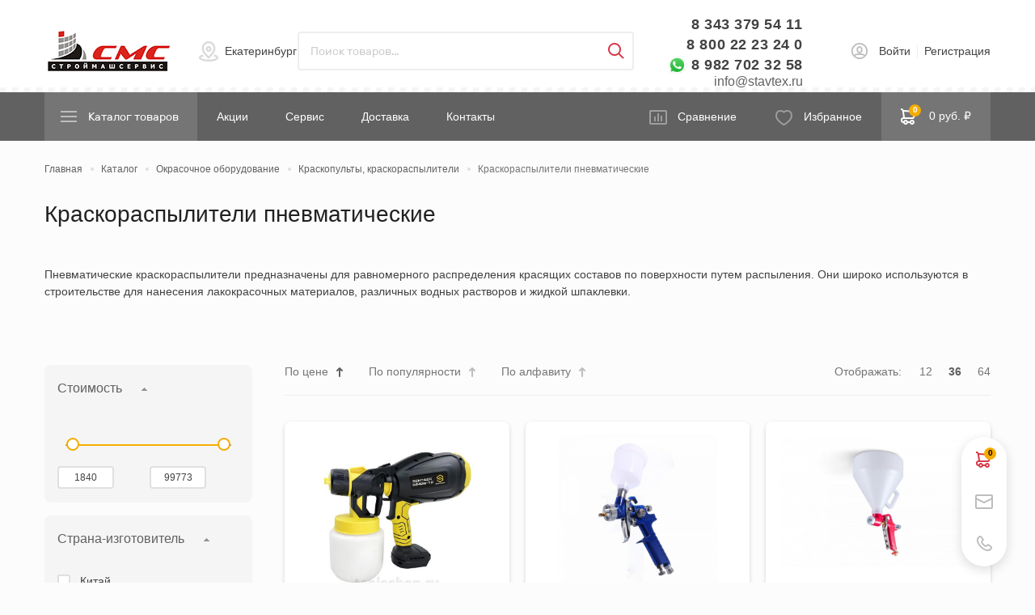

--- FILE ---
content_type: text/html; charset=UTF-8
request_url: https://ural.stavtex.ru/catalog/kraskoraspyliteli-pnevmaticheskie/
body_size: 33791
content:
<!DOCTYPE html>
<html lang="ru">
<head>
	<meta http-equiv="Content-Type" content="text/html; charset=UTF-8" />
<meta name="description" content="⭐⭐⭐⭐⭐ Краскораспылители пневматические каталог по доступным ценам от 1840 ₽. Быстрая доставка по Екатеринбургу и области, гарантия и сервисная поддержка!" />
<script type="text/javascript" data-skip-moving="true">(function(w, d, n) {var cl = "bx-core";var ht = d.documentElement;var htc = ht ? ht.className : undefined;if (htc === undefined || htc.indexOf(cl) !== -1){return;}var ua = n.userAgent;if (/(iPad;)|(iPhone;)/i.test(ua)){cl += " bx-ios";}else if (/Windows/i.test(ua)){cl += ' bx-win';}else if (/Macintosh/i.test(ua)){cl += " bx-mac";}else if (/Linux/i.test(ua) && !/Android/i.test(ua)){cl += " bx-linux";}else if (/Android/i.test(ua)){cl += " bx-android";}cl += (/(ipad|iphone|android|mobile|touch)/i.test(ua) ? " bx-touch" : " bx-no-touch");cl += w.devicePixelRatio && w.devicePixelRatio >= 2? " bx-retina": " bx-no-retina";var ieVersion = -1;if (/AppleWebKit/.test(ua)){cl += " bx-chrome";}else if (/Opera/.test(ua)){cl += " bx-opera";}else if (/Firefox/.test(ua)){cl += " bx-firefox";}ht.className = htc ? htc + " " + cl : cl;})(window, document, navigator);</script>


<link href="/bitrix/js/ui/design-tokens/dist/ui.design-tokens.min.css?171318281123233" type="text/css"  rel="stylesheet" />
<link href="/bitrix/js/ui/fonts/opensans/ui.font.opensans.min.css?16788707252320" type="text/css"  rel="stylesheet" />
<link href="/bitrix/js/main/popup/dist/main.popup.bundle.min.css?171291184926598" type="text/css"  rel="stylesheet" />
<link href="/bitrix/css/main/themes/blue/style.min.css?1615824388331" type="text/css"  rel="stylesheet" />
<link href="/bitrix/js/socialservices/css/ss.min.css?16788707044772" type="text/css"  rel="stylesheet" />
<link href="/local/templates/stavtex/components/bitrix/catalog/stavtex_catalog/style.min.css?1615824365959" type="text/css"  rel="stylesheet" />
<link href="/local/templates/stavtex/components/bitrix/catalog.smart.filter/visual_vertical/style.css?163724567037140" type="text/css"  rel="stylesheet" />
<link href="/local/templates/stavtex/components/bitrix/catalog/stavtex_catalog/bitrix/catalog.compare.list/.default/style.css?16158243651265" type="text/css"  rel="stylesheet" />
<link href="/local/templates/stavtex/components/bitrix/catalog.products.viewed/template2/style.min.css?16158243653220" type="text/css"  rel="stylesheet" />
<link href="/local/templates/stavtex/components/bitrix/catalog.products.viewed/template2/themes/blue/style.min.css?1615824365714" type="text/css"  rel="stylesheet" />
<link href="/local/templates/stavtex/components/bitrix/system.pagenavigation/round/style.min.css?16158243652530" type="text/css"  rel="stylesheet" />
<link href="/local/templates/stavtex/components/bitrix/catalog.section/stavtex_catalog_section/style.min.css?16158243653212" type="text/css"  rel="stylesheet" />
<link href="/local/templates/stavtex/components/bitrix/catalog.item/.default/style.min.css?161582436522693" type="text/css"  rel="stylesheet" />
<link href="/local/templates/stavtex/components/bitrix/catalog.section/stavtex_catalog_section/themes/blue/style.min.css?1615824365706" type="text/css"  rel="stylesheet" />
<link href="/local/templates/stavtex/assets/css/bundle.css?1753267817181353" type="text/css"  data-template-style="true"  rel="stylesheet" />
<link href="/local/templates/stavtex/components/bitrix/sale.basket.basket.line/bootstrap_v4/style.min.css?16158243654008" type="text/css"  data-template-style="true"  rel="stylesheet" />
<link href="/local/templates/stavtex/components/bitrix/menu/top-section/style.min.css?1615824365490" type="text/css"  data-template-style="true"  rel="stylesheet" />
<link href="/local/templates/stavtex/components/bitrix/sale.basket.basket.line/temp1/style.min.css?16158243654008" type="text/css"  data-template-style="true"  rel="stylesheet" />
<link href="/local/templates/stavtex/components/bitrix/catalog.section.list/menu_section.list/style.min.css?16158243656236" type="text/css"  data-template-style="true"  rel="stylesheet" />
<link href="/local/templates/stavtex/components/bitrix/catalog.section.list/menu_section.list.mobile/style.min.css?16158243656236" type="text/css"  data-template-style="true"  rel="stylesheet" />
<link href="/local/templates/stavtex/components/bitrix/breadcrumb/breadcrumb/style.min.css?1615824365467" type="text/css"  data-template-style="true"  rel="stylesheet" />
<link href="/local/templates/stavtex/components/bitrix/system.auth.form/modal/style.min.css?1615824365424" type="text/css"  data-template-style="true"  rel="stylesheet" />
<link href="/bitrix/panel/main/popup.min.css?167887082020774" type="text/css"  data-template-style="true"  rel="stylesheet" />
<link href="/local/templates/stavtex/template_styles.css?17213752262458" type="text/css"  data-template-style="true"  rel="stylesheet" />







<link rel='shortcut icon' href='/local/templates/stavtex/assets/favicon.ico' />
<meta name='viewport' content='width=device-width, initial-scale=1'>
<meta http-equiv='X-UA-Compatible' content='IE=edge,chrome=1'>
<meta name='format-detection' content='telephone=no'>
<meta name='robots' content='index, follow'>
<meta name='robots' content='index, follow'>
<!-- dev2fun module opengraph -->
<meta property="og:title" content="Краскораспылители пневматические купить в Екатеринбурге оптом и в розницу по ценам интернет-магазина Строймашсервис"/>
<meta property="og:description" content="⭐⭐⭐⭐⭐ Краскораспылители пневматические каталог по доступным ценам от 1840 ₽. Быстрая ..."/>
<meta property="og:url" content="https://ural.stavtex.ru/catalog/kraskoraspyliteli-pnevmaticheskie/"/>
<meta property="og:type" content="website"/>
<meta property="og:site_name" content="STAVTEX"/>
<!-- /dev2fun module opengraph -->



	
		
	
	<title>Краскораспылители пневматические купить в Екатеринбурге оптом и в розницу по ценам интернет-магазина Строймашсервис</title>
	<script type='application/ld+json'>
	{"@context":"http://schema.org","@type":"WebSite","@id":"#website","url":"ural.stavtex.ru","name":"Название - Описание","potentialAction":{"@type":"SearchAction","target":"http://ural.stavtex.ru/search/index.php","query-input":"required name=search_term_string"}}
	</script>
	<script type='application/ld+json'>
	{"@context":"http://schema.org","@type":"Organization","url":"ural.stavtex.ru","sameAs":[],"@id":"#organization","name":"Домен - Описание","logo":"https://ural.stavtex.ru/local/templates/stavtex/assets/img/logo.png"}
	</script>
	
<!-- Global site tag (gtag.js) - Google Analytics -->
<script data-skip-moving="true" async src="https://www.googletagmanager.com/gtag/js?id=G-FGCWPY28P3"></script>
<script data-skip-moving="true">
  window.dataLayer = window.dataLayer || [];
  function gtag(){dataLayer.push(arguments);}
  gtag('js', new Date());

  gtag('config', 'G-FGCWPY28P3');
</script>	

  
</head>
<body class="page ekt-host" id="page-body">
  <div class="page__layout">
    <header class="header">
      <div class="header-top-mobile">
        <div class="container header-top-mobile__container">
          <div class="city-select">
            <a class="city-select__selected js-popup-open1" href="#city_choose">Екатеринбург</a>
          </div>
          <div class="header-contacts" style="margin-left:0;">
												<a href="tel:83433795411" class="header-contacts__phone">8 343 379 54 11</a>
																<a href="tel:88002223240" class="header-contacts__phone">8 800 22 23 24 0</a>
																<a href="https://wa.me/89827023258" class="header-contacts__phone is-phone-a">8 982 702 32 58</a>
							            			<a href="mailto:info@stavtex.ru"  class="header-contacts__phone">info@stavtex.ru</a><br>
			          </div>
        </div>
      </div>
      <div class="header-top">
        <div class="container header-top__container">
          <div class="header-top__left">
            <a href="/" class="logo header__logo"></a>
            <div class="city-select">
            <a class="city-select__selected js-popup-open1" href="#city_choose">Екатеринбург</a>
            </div>
            <form action="/catalog/" class="search-form"  onsubmit="window.location.href= '/search/?q='+document.querySelector('.search-form__field').value">
              <input type="text" name="q" class="search-form__field" placeholder="Поиск товаров...">
              <button class="search-form__button" type="submit"></button>
            </form>
          </div>
          <div class="header-top__right">
            <div class="header-contacts">
			
																				<a href="tel:83433795411" class="header-contacts__phone">8 343 379 54 11</a>
														<br>											<a href="tel:88002223240" class="header-contacts__phone">8 800 22 23 24 0</a>
														<br>											<a href="https://wa.me/89827023258" class="header-contacts__phone is-phone-a">8 982 702 32 58</a>
																												<p style="font-size:16px;"><a href="mailto:info@stavtex.ru">info@stavtex.ru</a></p>
									            </div>
          <div style="display: inline-block;" id="bx_basketFKauiI" class="bx-basket bx-opener"><!--'start_frame_cache_bx_basketFKauiI'-->    <ul class="header-auth">

					<li><a class="header-auth__link js-popup-open1" href="#signin_popup">Войти</a></li>
							<li><a class="header-auth__link js-popup-open1" href="#signup_popup">Регистрация</a></li>
							</ul>
<!--'end_frame_cache_bx_basketFKauiI'--></div>
          </div>
        </div>
      </div>
      <div class="header-bottom">
        <div class="container header-bottom__container">
          <div class="header-bottom__left">
            <a class="header-catalog-toggle" href="/catalog/" type="button"> <!-- button-->
              <div class="header-catalog-toggle__icon">
                <span></span>
                <span></span>
                <span></span>
              </div>
              <span class="header-catalog-toggle__text">Каталог товаров</span>
              <span class="header-catalog-toggle__text header-catalog-toggle__text--mobile">Меню</span>
            </a>
            <nav class="header-nav">
				
<ul class="header-nav__list">

			<li class="header-nav__item"><a href="/akcii_i_novosti/" class="header-nav__link">Акции</a></li>
		
			<li class="header-nav__item"><a href="/remont/" class="header-nav__link">Сервис</a></li>
		
			<li class="header-nav__item"><a href="/shipping/" class="header-nav__link">Доставка</a></li>
		
			<li class="header-nav__item"><a href="/contacts/" class="header-nav__link">Контакты</a></li>
		

</ul>
            </nav>
          </div>
          <div class="header-bottom__right">
            <a href="/catalog/compare/" class="header-compare">Сравнение</a>
            <a href="/favorites" class="header-favorites">Избранное</a>
          <div style="display: inline-block;" id="bx_basketT0kNhm" class="bx-basket bx-opener"><!--'start_frame_cache_bx_basketT0kNhm'--><a href="/account/cart" class="header-cart">
  <div class="header-cart__label">
    <span>0</span>
  </div>
  0 руб. ₽
</a>

<!--'end_frame_cache_bx_basketT0kNhm'--></div>
          </div>
        </div>
      </div>
      <div class="catalog-menu" style="display: none;">
        <div class="catalog-menu__scroll">
          <div class="container catalog-menu__container">
            <div class="catalog-menu__side">
  <ul class="catalog-menu__list">
													<li class="catalog-menu__item">
				  <a href="/catalog/rasprodazha_/" class="catalog-menu__link  is-active " data-menu="menu-id4394">Распродажа!!!</a>
				</li>
					
	
															<li class="catalog-menu__item">
				  <a href="/catalog/stanki/" class="catalog-menu__link " data-menu="menu-id195">Станки</a>
				</li>
					
	
															<li class="catalog-menu__item">
				  <a href="/catalog/oborudovanie_dlya_rabot_na_vysote/" class="catalog-menu__link " data-menu="menu-id117">Оборудование для работ на высоте</a>
				</li>
					
	
															<li class="catalog-menu__item">
				  <a href="/catalog/oborudovanie_dlya_raboty_s_betonom_i_smesyami/" class="catalog-menu__link " data-menu="menu-id17">Оборудование для работы с бетоном и смесями</a>
				</li>
					
	
															<li class="catalog-menu__item">
				  <a href="/catalog/oborudovanie_dlya_priema_podachi_betona/" class="catalog-menu__link " data-menu="menu-id71">Оборудование для приема - подачи бетона</a>
				</li>
					
	
															<li class="catalog-menu__item">
				  <a href="/catalog/pnevmaticheskoe-oborudovanie/" class="catalog-menu__link " data-menu="menu-id151">Пневматическое оборудование</a>
				</li>
					
	
															<li class="catalog-menu__item">
				  <a href="/catalog/dorozhnaya-tekhnika/" class="catalog-menu__link " data-menu="menu-id80">Дорожная техника</a>
				</li>
					
	
															<li class="catalog-menu__item">
				  <a href="/catalog/vibrooborudovanie/" class="catalog-menu__link " data-menu="menu-id21">Виброоборудование</a>
				</li>
					
	
															<li class="catalog-menu__item">
				  <a href="/catalog/gruzopodyemnoe-oborudovanie/" class="catalog-menu__link " data-menu="menu-id42">Грузоподъёмное оборудование</a>
				</li>
					
	
															<li class="catalog-menu__item">
				  <a href="/catalog/oborudovanie_dlya_montazha_i_obsluzhivaniya_trub/" class="catalog-menu__link " data-menu="menu-id175">Оборудование для монтажа и обслуживания труб</a>
				</li>
					
	
															<li class="catalog-menu__item">
				  <a href="/catalog/kompressory_/" class="catalog-menu__link " data-menu="menu-id108">Компрессоры </a>
				</li>
					
	
															<li class="catalog-menu__item">
				  <a href="/catalog/mashiny-dlya-otdelki-polov/" class="catalog-menu__link " data-menu="menu-id2534">Машины для отделки полов</a>
				</li>
					
	
															<li class="catalog-menu__item">
				  <a href="/catalog/peskostruynoe-oborudovanie/" class="catalog-menu__link " data-menu="menu-id125">Пескоструйное оборудование</a>
				</li>
					
	
															<li class="catalog-menu__item">
				  <a href="/catalog/progrev-betona/" class="catalog-menu__link " data-menu="menu-id155">Прогрев бетона</a>
				</li>
					
	
															<li class="catalog-menu__item">
				  <a href="/catalog/okrasochnoe_oborudovanie_/" class="catalog-menu__link " data-menu="menu-id141">Окрасочное оборудование </a>
				</li>
					
	
															<li class="catalog-menu__item">
				  <a href="/catalog/teplovoe_oborudovanie_/" class="catalog-menu__link " data-menu="menu-id207">Тепловое оборудование </a>
				</li>
					
	
															<li class="catalog-menu__item">
				  <a href="/catalog/elektrostantsii-transformatory/" class="catalog-menu__link " data-menu="menu-id229">Электростанции, трансформаторы</a>
				</li>
					
	
															<li class="catalog-menu__item">
				  <a href="/catalog/svarochnoe-oborudovanie/" class="catalog-menu__link " data-menu="menu-id178">Сварочное оборудование</a>
				</li>
					
	
															<li class="catalog-menu__item">
				  <a href="/catalog/spets_odezhda_i_sredstva_zashchity_/" class="catalog-menu__link " data-menu="menu-id190">Спец одежда и средства защиты </a>
				</li>
					
	
															<li class="catalog-menu__item">
				  <a href="/catalog/pistolety_montazhnye_/" class="catalog-menu__link " data-menu="menu-id1813">Пистолеты монтажные </a>
				</li>
					
	
															<li class="catalog-menu__item">
				  <a href="/catalog/zapasnye-chasti-i-raskhodnye-materialy/" class="catalog-menu__link " data-menu="menu-id2380">Запасные части и расходные материалы</a>
				</li>
					
	
															<li class="catalog-menu__item">
				  <a href="/catalog/rezino-tekhnicheskie-izdeliya/" class="catalog-menu__link " data-menu="menu-id1807">Резино-технические изделия</a>
				</li>
					
	
															<li class="catalog-menu__item">
				  <a href="/catalog/moyushchie_sredstva/" class="catalog-menu__link " data-menu="menu-id4405">Моющие средства</a>
				</li>
					
	
															<li class="catalog-menu__item">
				  <a href="/catalog/ukryvnye_materialy/" class="catalog-menu__link " data-menu="menu-id4047">Укрывные материалы</a>
				</li>
					
	
											  </ul>
</div>
<div class="catalog-menu__main">

	<div class="catalog-menu__links  is-active " id="menu-id4394">

	
			<div class="catalog-menu__col">
			<ul class="catalog-menu__list">	
				<li><a href="/catalog/vibrotrambovki_ruchnye_benzinovye/" class="lead">Вибротрамбовки ручные бензиновые</a></li>
				
							</ul>	
		</div>
			<div class="catalog-menu__col">
			<ul class="catalog-menu__list">	
				<li><a href="/catalog/stroitelnye_lyulki/" class="lead">Строительные люльки</a></li>
				
							</ul>	
		</div>
	
			
	</div>
	<div class="catalog-menu__links " id="menu-id195">

	
			<div class="catalog-menu__col">
			<ul class="catalog-menu__list">	
				<li><a href="/catalog/metalloobrabatyvayushchie_stanki/" class="lead">Металлообрабатывающие станки</a></li>
				
															<li><a href="/catalog/abrazivno_otreznye/">Абразивно-отрезные</a></li>
											<li><a href="/catalog/stanki-dlya-gibki-armaturnoy-stali/">Станки для гибки арматурной стали</a></li>
											<li><a href="/catalog/stanki-dlya-rezki-armaturnoy-stali/">Станки для резки арматурной стали</a></li>
											<li><a href="/catalog/tochilno_shlifovalnye_stanki/">Точильно-шлифовальные станки</a></li>
												</ul>	
		</div>
	
			
	</div>
	<div class="catalog-menu__links " id="menu-id117">

	
			<div class="catalog-menu__col">
			<ul class="catalog-menu__list">	
				<li><a href="/catalog/vynosnye_ploshchadki_ploshchadki_kamenshchika_/" class="lead">Выносные площадки, площадки каменщика </a></li>
				
							</ul>	
		</div>
			<div class="catalog-menu__col">
			<ul class="catalog-menu__list">	
				<li><a href="/catalog/vyshki-tury/" class="lead">Вышки-туры</a></li>
				
							</ul>	
		</div>
			<div class="catalog-menu__col">
			<ul class="catalog-menu__list">	
				<li><a href="/catalog/lesa-ramnye/" class="lead">Леса рамные</a></li>
				
							</ul>	
		</div>
			<div class="catalog-menu__col">
			<ul class="catalog-menu__list">	
				<li><a href="/catalog/musorospuski/" class="lead">Мусороспуски</a></li>
				
							</ul>	
		</div>
	
			
	</div>
	<div class="catalog-menu__links " id="menu-id17">

	
			<div class="catalog-menu__col">
			<ul class="catalog-menu__list">	
				<li><a href="/catalog/betonosmesiteli/" class="lead">Бетоносмесители</a></li>
				
							</ul>	
		</div>
			<div class="catalog-menu__col">
			<ul class="catalog-menu__list">	
				<li><a href="/catalog/rastvorosmesiteli/" class="lead">Растворосмесители</a></li>
				
							</ul>	
		</div>
	
			
	</div>
	<div class="catalog-menu__links " id="menu-id71">

	
			<div class="catalog-menu__col">
			<ul class="catalog-menu__list">	
				<li><a href="/catalog/badi-dlya-betona/" class="lead">Бадьи для бетона</a></li>
				
							</ul>	
		</div>
			<div class="catalog-menu__col">
			<ul class="catalog-menu__list">	
				<li><a href="/catalog/tara-dlya-rastvora/" class="lead">Тара для раствора</a></li>
				
							</ul>	
		</div>
			<div class="catalog-menu__col">
			<ul class="catalog-menu__list">	
				<li><a href="/catalog/rastvoronasosy/" class="lead">Растворонасосы</a></li>
				
							</ul>	
		</div>
			<div class="catalog-menu__col">
			<ul class="catalog-menu__list">	
				<li><a href="/catalog/pnevmonagnetateli/" class="lead">Пневмонагнетатели</a></li>
				
							</ul>	
		</div>
			<div class="catalog-menu__col">
			<ul class="catalog-menu__list">	
				<li><a href="/catalog/ustanovki-priema-i-vydachi-rastvora-uvr/" class="lead">Установки приема и выдачи раствора (увр)</a></li>
				
							</ul>	
		</div>
			<div class="catalog-menu__col">
			<ul class="catalog-menu__list">	
				<li><a href="/catalog/shtukaturnye-stantsii-shs/" class="lead">Штукатурные станции (шс)</a></li>
				
							</ul>	
		</div>
			<div class="catalog-menu__col">
			<ul class="catalog-menu__list">	
				<li><a href="/catalog/komplektuyushchie_i_zapasnye_chasti_/" class="lead">Комплектующие и запасные части </a></li>
				
							</ul>	
		</div>
			<div class="catalog-menu__col">
			<ul class="catalog-menu__list">	
				<li><a href="/catalog/laboratornoe_oborudovanie_/" class="lead">Лабораторное оборудование </a></li>
				
							</ul>	
		</div>
	
			
	</div>
	<div class="catalog-menu__links " id="menu-id151">

	
			<div class="catalog-menu__col">
			<ul class="catalog-menu__list">	
				<li><a href="/catalog/otboynye-molotki-pnevmaticheskie/" class="lead">Отбойные молотки пневматические</a></li>
				
							</ul>	
		</div>
			<div class="catalog-menu__col">
			<ul class="catalog-menu__list">	
				<li><a href="/catalog/pnevmobetonolomy/" class="lead">Пневмобетоноломы</a></li>
				
							</ul>	
		</div>
			<div class="catalog-menu__col">
			<ul class="catalog-menu__list">	
				<li><a href="/catalog/rukava-pnevmaticheskie/" class="lead">Рукава пневматические</a></li>
				
							</ul>	
		</div>
	
			
	</div>
	<div class="catalog-menu__links " id="menu-id80">

	
			<div class="catalog-menu__col">
			<ul class="catalog-menu__list">	
				<li><a href="/catalog/vibroplity/" class="lead">Виброплиты</a></li>
				
															<li><a href="/catalog/benzinovye-vibroplity/">Бензиновые виброплиты</a></li>
											<li><a href="/catalog/elektricheskie-vibroplity/">Электрические виброплиты</a></li>
												</ul>	
		</div>
			<div class="catalog-menu__col">
			<ul class="catalog-menu__list">	
				<li><a href="/catalog/vibrotrambovki/" class="lead">Вибротрамбовки</a></li>
				
							</ul>	
		</div>
			<div class="catalog-menu__col">
			<ul class="catalog-menu__list">	
				<li><a href="/catalog/rezchiki-shvov/" class="lead">Резчики швов</a></li>
				
							</ul>	
		</div>
	
			
	</div>
	<div class="catalog-menu__links " id="menu-id21">

	
			<div class="catalog-menu__col">
			<ul class="catalog-menu__list">	
				<li><a href="/catalog/vibrator-glubinnyy/" class="lead">Вибратор глубинный</a></li>
				
															<li><a href="/catalog/vibratory_vysokochastotnye/">Вибраторы высокочастотные</a></li>
											<li><a href="/catalog/vibratory-vysokochastotnye-so-vstroennym-preobrazovatelem/">Вибраторы высокочастотные со встроенным преобразователем</a></li>
											<li><a href="/catalog/vibratory-mekhanicheskie/">Вибраторы механические</a></li>
												</ul>	
		</div>
			<div class="catalog-menu__col">
			<ul class="catalog-menu__list">	
				<li><a href="/catalog/vibratory-ploshchadochnye/" class="lead">Вибраторы площадочные</a></li>
				
							</ul>	
		</div>
			<div class="catalog-menu__col">
			<ul class="catalog-menu__list">	
				<li><a href="/catalog/vibroreyki/" class="lead">Виброрейки</a></li>
				
															<li><a href="/catalog/vibroreyki-benzinovye/">Виброрейки бензиновые</a></li>
											<li><a href="/catalog/vibroreyki-elektricheskie/">Виброрейки электрические</a></li>
												</ul>	
		</div>
	
			
	</div>
	<div class="catalog-menu__links " id="menu-id42">

	
			<div class="catalog-menu__col">
			<ul class="catalog-menu__list">	
				<li><a href="/catalog/tali/" class="lead">Тали</a></li>
				
															<li><a href="/catalog/tali-ruchnye/">Тали ручные</a></li>
											<li><a href="/catalog/tali-elektricheskie/">Тали электрические</a></li>
												</ul>	
		</div>
			<div class="catalog-menu__col">
			<ul class="catalog-menu__list">	
				<li><a href="/catalog/lebedki/" class="lead">Лебедки</a></li>
				
															<li><a href="/catalog/lebedki-ruchnye/">Лебедки ручные</a></li>
											<li><a href="/catalog/lebedki-elektricheskie/">Лебедки электрические</a></li>
												</ul>	
		</div>
			<div class="catalog-menu__col">
			<ul class="catalog-menu__list">	
				<li><a href="/catalog/bloki-montazhnye/" class="lead">Блоки монтажные</a></li>
				
							</ul>	
		</div>
			<div class="catalog-menu__col">
			<ul class="catalog-menu__list">	
				<li><a href="/catalog/podemniki/" class="lead">Подъемники</a></li>
				
															<li><a href="/catalog/podemniki-fasadnye-lyulki/">Подъемники фасадные (люльки)</a></li>
												</ul>	
		</div>
			<div class="catalog-menu__col">
			<ul class="catalog-menu__list">	
				<li><a href="/catalog/stroitelnye_krany/" class="lead">Строительные краны</a></li>
				
															<li><a href="/catalog/krany-v-okno/">Краны в окно</a></li>
											<li><a href="/catalog/krany-na-kryshu/">Краны на крышу</a></li>
												</ul>	
		</div>
			<div class="catalog-menu__col">
			<ul class="catalog-menu__list">	
				<li><a href="/catalog/domkraty/" class="lead">Домкраты</a></li>
				
															<li><a href="/catalog/domkraty-gidravlicheskie/">Домкраты гидравлические</a></li>
											<li><a href="/catalog/domkraty-reechnye/">Домкраты реечные</a></li>
												</ul>	
		</div>
			<div class="catalog-menu__col">
			<ul class="catalog-menu__list">	
				<li><a href="/catalog/zakhvaty-kryuki-koushi/" class="lead">Захваты, крюки, коуши</a></li>
				
							</ul>	
		</div>
			<div class="catalog-menu__col">
			<ul class="catalog-menu__list">	
				<li><a href="/catalog/skladskaya_tekhnika_/" class="lead">Складская техника </a></li>
				
							</ul>	
		</div>
	
			
	</div>
	<div class="catalog-menu__links " id="menu-id175">

	
			<div class="catalog-menu__col">
			<ul class="catalog-menu__list">	
				<li><a href="/catalog/opressovshchiki/" class="lead">Опрессовщики</a></li>
				
							</ul>	
		</div>
			<div class="catalog-menu__col">
			<ul class="catalog-menu__list">	
				<li><a href="/catalog/trubogiby-profilegiby/" class="lead">Трубогибы</a></li>
				
							</ul>	
		</div>
	
			
	</div>
	<div class="catalog-menu__links " id="menu-id108">

	
			<div class="catalog-menu__col">
			<ul class="catalog-menu__list">	
				<li><a href="/catalog/porshnevye-kompressory/" class="lead">Поршневые компрессоры</a></li>
				
							</ul>	
		</div>
			<div class="catalog-menu__col">
			<ul class="catalog-menu__list">	
				<li><a href="/catalog/golovki_kompressornye_/" class="lead">Головки компрессорные </a></li>
				
							</ul>	
		</div>
			<div class="catalog-menu__col">
			<ul class="catalog-menu__list">	
				<li><a href="/catalog/osushiteli_vozdukha_/" class="lead">Осушители воздуха </a></li>
				
							</ul>	
		</div>
			<div class="catalog-menu__col">
			<ul class="catalog-menu__list">	
				<li><a href="/catalog/resivery_dlya_kompressra/" class="lead">Ресиверы для компрессра</a></li>
				
							</ul>	
		</div>
			<div class="catalog-menu__col">
			<ul class="catalog-menu__list">	
				<li><a href="/catalog/filtratsionnye-moduli/" class="lead">Фильтрационные модули</a></li>
				
							</ul>	
		</div>
	
			
	</div>
	<div class="catalog-menu__links " id="menu-id2534">

	
			<div class="catalog-menu__col">
			<ul class="catalog-menu__list">	
				<li><a href="/catalog/mozaichno-shlifovalnye-mashiny/" class="lead">Мозаично-шлифовальные машины</a></li>
				
							</ul>	
		</div>
			<div class="catalog-menu__col">
			<ul class="catalog-menu__list">	
				<li><a href="/catalog/zaglazhivayushchie-mashiny/" class="lead">Заглаживающие машины</a></li>
				
							</ul>	
		</div>
	
			
	</div>
	<div class="catalog-menu__links " id="menu-id125">

	
			<div class="catalog-menu__col">
			<ul class="catalog-menu__list">	
				<li><a href="/catalog/peskostruynye-apparaty/" class="lead">Пескоструйные аппараты</a></li>
				
							</ul>	
		</div>
			<div class="catalog-menu__col">
			<ul class="catalog-menu__list">	
				<li><a href="/catalog/komplektuyushchie-zapasnye-chasti/" class="lead">Комплектующие, запасные части</a></li>
				
							</ul>	
		</div>
			<div class="catalog-menu__col">
			<ul class="catalog-menu__list">	
				<li><a href="/catalog/sopla-soploderzhateli/" class="lead">Сопла, соплодержатели</a></li>
				
							</ul>	
		</div>
			<div class="catalog-menu__col">
			<ul class="catalog-menu__list">	
				<li><a href="/catalog/stsepleniya-soedineniya/" class="lead">Сцепления, соединения</a></li>
				
							</ul>	
		</div>
			<div class="catalog-menu__col">
			<ul class="catalog-menu__list">	
				<li><a href="/catalog/peskostruynye_kamery_/" class="lead">Пескоструйные камеры </a></li>
				
							</ul>	
		</div>
			<div class="catalog-menu__col">
			<ul class="catalog-menu__list">	
				<li><a href="/catalog/spetsodezhda_dlya_peskostruynykh_rabot_/" class="lead">Спецодежда для пескоструйных работ </a></li>
				
							</ul>	
		</div>
	
			
	</div>
	<div class="catalog-menu__links " id="menu-id155">

	
			<div class="catalog-menu__col">
			<ul class="catalog-menu__list">	
				<li><a href="/catalog/provod_kabel_/" class="lead">Провод, кабель </a></li>
				
							</ul>	
		</div>
			<div class="catalog-menu__col">
			<ul class="catalog-menu__list">	
				<li><a href="/catalog/transformatory-dlya-progreva-betona/" class="lead">Трансформаторы для прогрева бетона</a></li>
				
							</ul>	
		</div>
	
			
	</div>
	<div class="catalog-menu__links " id="menu-id141">

	
			<div class="catalog-menu__col">
			<ul class="catalog-menu__list">	
				<li><a href="/catalog/apparaty_dlya_naneseniya_shpaklevki/" class="lead">Аппараты для нанесения шпаклевки</a></li>
				
							</ul>	
		</div>
			<div class="catalog-menu__col">
			<ul class="catalog-menu__list">	
				<li><a href="/catalog/promyshlennoe_okrasochnoe_oborudovanie/" class="lead">Промышленное окрасочное оборудование</a></li>
				
															<li><a href="/catalog/kraskonagnetatelnye_baki/">Красконагнетательные баки</a></li>
											<li><a href="/catalog/oborudovanie_dlya_okraski_i_ochistki_trub/">Оборудование для окраски и очистки труб</a></li>
											<li><a href="/catalog/promyshlennye_okrasochnye_apparaty/">Промышленные окрасочные аппараты</a></li>
												</ul>	
		</div>
			<div class="catalog-menu__col">
			<ul class="catalog-menu__list">	
				<li><a href="/catalog/razmetochnye_mashiny/" class="lead">Разметочные машины</a></li>
				
							</ul>	
		</div>
			<div class="catalog-menu__col">
			<ul class="catalog-menu__list">	
				<li><a href="/catalog/okrasochnye_apparaty_i_agregaty/" class="lead">Окрасочные аппараты и агрегаты</a></li>
				
							</ul>	
		</div>
			<div class="catalog-menu__col">
			<ul class="catalog-menu__list">	
				<li><a href="/catalog/kraskopulty-kraskoraspyliteli/" class="lead">Краскопульты, краскораспылители</a></li>
				
															<li><a href="/catalog/avtomaticheskie_kraskopulty/">Автоматические краскопульты</a></li>
											<li><a href="/catalog/bezvozdushnye_kraskopulty/">Безвоздушные краскопульты</a></li>
											<li><a href="/catalog/kraskopulty-ruchnye/">Краскопульты ручные</a></li>
											<li><a href="/catalog/kraskoraspyliteli-pnevmaticheskie/">Краскораспылители пневматические</a></li>
												</ul>	
		</div>
	
			
	</div>
	<div class="catalog-menu__links " id="menu-id207">

	
			<div class="catalog-menu__col">
			<ul class="catalog-menu__list">	
				<li><a href="/catalog/teplovye-pushki/" class="lead">Тепловые пушки</a></li>
				
															<li><a href="/catalog/gazovye_teplovye_pushki/">Газовые тепловые пушки</a></li>
											<li><a href="/catalog/dizelnye_teplovye_pushki/">Дизельные тепловые пушки</a></li>
											<li><a href="/catalog/elektricheskie-teplovye-pushki/">Электрические тепловые пушки</a></li>
												</ul>	
		</div>
			<div class="catalog-menu__col">
			<ul class="catalog-menu__list">	
				<li><a href="/catalog/parogeneratory-i-komplektuyushchie/" class="lead">Парогенераторы и комплектующие</a></li>
				
							</ul>	
		</div>
	
			
	</div>
	<div class="catalog-menu__links " id="menu-id229">

	
			<div class="catalog-menu__col">
			<ul class="catalog-menu__list">	
				<li><a href="/catalog/dizelnye_generatory/" class="lead">Дизельные генераторы</a></li>
				
							</ul>	
		</div>
			<div class="catalog-menu__col">
			<ul class="catalog-menu__list">	
				<li><a href="/catalog/ponizhayushchie_transformatory/" class="lead">Понижающие трансформаторы</a></li>
				
															<li><a href="/catalog/transformatory/">Трансформаторы</a></li>
												</ul>	
		</div>
	
			
	</div>
	<div class="catalog-menu__links " id="menu-id178">

	
			<div class="catalog-menu__col">
			<ul class="catalog-menu__list">	
				<li><a href="/catalog/gazosvarochnoe-oborudovanie/" class="lead">Газосварочное оборудование</a></li>
				
							</ul>	
		</div>
			<div class="catalog-menu__col">
			<ul class="catalog-menu__list">	
				<li><a href="/catalog/ruchnaya-dugovaya-svarka-mma/" class="lead">Ручная дуговая сварка (mma)</a></li>
				
							</ul>	
		</div>
	
			
	</div>
	<div class="catalog-menu__links " id="menu-id190">

	
			<div class="catalog-menu__col">
			<ul class="catalog-menu__list">	
				<li><a href="/catalog/sredstva-zashchity-ot-padeniya-s-vysoty/" class="lead">Средства защиты от падения с высоты</a></li>
				
							</ul>	
		</div>
	
			
	</div>
	<div class="catalog-menu__links " id="menu-id1813">

	
	
			
	</div>
	<div class="catalog-menu__links " id="menu-id2380">

	
			<div class="catalog-menu__col">
			<ul class="catalog-menu__list">	
				<li><a href="/catalog/zapchasti_i_raskhod_dlya_betono_i_rastvorosmesiteley/" class="lead">Запчасти и расход для бетоно- и растворосмесителей</a></li>
				
							</ul>	
		</div>
			<div class="catalog-menu__col">
			<ul class="catalog-menu__list">	
				<li><a href="/catalog/zapchasti_i_raskhodniki_dlya_okrasochnogo_oborudovaniya/" class="lead">Запчасти и расходники для окрасочного оборудования</a></li>
				
							</ul>	
		</div>
			<div class="catalog-menu__col">
			<ul class="catalog-menu__list">	
				<li><a href="/catalog/zapchasti-i-raskhodniki-dlya-pnevmoinstrumenta/" class="lead">Запчасти и расходники для пневмоинструмента</a></li>
				
							</ul>	
		</div>
	
			
	</div>
	<div class="catalog-menu__links " id="menu-id1807">

	
			<div class="catalog-menu__col">
			<ul class="catalog-menu__list">	
				<li><a href="/catalog/rukava-gazosvarochnye/" class="lead">Рукава газосварочные</a></li>
				
							</ul>	
		</div>
			<div class="catalog-menu__col">
			<ul class="catalog-menu__list">	
				<li><a href="/catalog/rukava-peskostruynye/" class="lead">Рукава пескоструйные</a></li>
				
							</ul>	
		</div>
	
			
	</div>
	<div class="catalog-menu__links " id="menu-id4405">

	
	
			
	</div>
	<div class="catalog-menu__links " id="menu-id4047">

	
			<div class="catalog-menu__col">
			<ul class="catalog-menu__list">	
				<li><a href="/catalog/tent-brezent-plenka-setka/" class="lead">Тент, брезент, пленка, сетка</a></li>
				
															<li><a href="/catalog/plenka/">Пленка</a></li>
											<li><a href="/catalog/setka-fasadnaya/">Сетка фасадная</a></li>
												</ul>	
		</div>
	
			
	</div>

</div>            <nav class="mobile-nav" id="mobile-menu">
              <div class="mobile-nav__back">
                Назад
              </div>
            
<ul>
	<li>
	  <a href="#signin_popup" class="mobile-nav__auth-link js-popup-open1">Войти</a>
	</li>
	<li>
	<span data-level="1">Каталог</span>
	 <ul>
				
		<li>
            <span data-level="2">Распродажа!!!</span>
										<ul>
									<li class="mobile-nav__dropdown-item">
						<span class="mobile-nav__dropdown-title">Вибротрамбовки ручные бензиновые</span>
																			<span class="mobile-nav__dropdown">
							<ul>
														</ul>
							
											</li>
									<li class="mobile-nav__dropdown-item">
						<span class="mobile-nav__dropdown-title">Строительные люльки</span>
																			<span class="mobile-nav__dropdown">
							<ul>
														</ul>
							
											</li>
								</ul>
					</li>	
			
				
				
					
			
						
		<li>
            <span data-level="2">Станки</span>
										<ul>
									<li class="mobile-nav__dropdown-item">
						<span class="mobile-nav__dropdown-title">Металлообрабатывающие станки</span>
																			<span class="mobile-nav__dropdown">
							<ul>
															<li><a href="/catalog/abrazivno_otreznye/">Абразивно-отрезные</a></li>
															<li><a href="/catalog/stanki-dlya-gibki-armaturnoy-stali/">Станки для гибки арматурной стали</a></li>
															<li><a href="/catalog/stanki-dlya-rezki-armaturnoy-stali/">Станки для резки арматурной стали</a></li>
															<li><a href="/catalog/tochilno_shlifovalnye_stanki/">Точильно-шлифовальные станки</a></li>
														</ul>
							
											</li>
								</ul>
					</li>	
			
				
				
					
			
						
		<li>
            <span data-level="2">Оборудование для работ на высоте</span>
										<ul>
									<li class="mobile-nav__dropdown-item">
						<span class="mobile-nav__dropdown-title">Выносные площадки, площадки каменщика </span>
																			<span class="mobile-nav__dropdown">
							<ul>
														</ul>
							
											</li>
									<li class="mobile-nav__dropdown-item">
						<span class="mobile-nav__dropdown-title">Вышки-туры</span>
																			<span class="mobile-nav__dropdown">
							<ul>
														</ul>
							
											</li>
									<li class="mobile-nav__dropdown-item">
						<span class="mobile-nav__dropdown-title">Леса рамные</span>
																			<span class="mobile-nav__dropdown">
							<ul>
														</ul>
							
											</li>
									<li class="mobile-nav__dropdown-item">
						<span class="mobile-nav__dropdown-title">Мусороспуски</span>
																			<span class="mobile-nav__dropdown">
							<ul>
														</ul>
							
											</li>
								</ul>
					</li>	
			
				
				
					
			
						
		<li>
            <span data-level="2">Оборудование для работы с бетоном и смесями</span>
										<ul>
									<li class="mobile-nav__dropdown-item">
						<span class="mobile-nav__dropdown-title">Бетоносмесители</span>
																			<span class="mobile-nav__dropdown">
							<ul>
														</ul>
							
											</li>
									<li class="mobile-nav__dropdown-item">
						<span class="mobile-nav__dropdown-title">Растворосмесители</span>
																			<span class="mobile-nav__dropdown">
							<ul>
														</ul>
							
											</li>
								</ul>
					</li>	
			
				
				
					
			
						
		<li>
            <span data-level="2">Оборудование для приема - подачи бетона</span>
										<ul>
									<li class="mobile-nav__dropdown-item">
						<span class="mobile-nav__dropdown-title">Бадьи для бетона</span>
																			<span class="mobile-nav__dropdown">
							<ul>
														</ul>
							
											</li>
									<li class="mobile-nav__dropdown-item">
						<span class="mobile-nav__dropdown-title">Тара для раствора</span>
																			<span class="mobile-nav__dropdown">
							<ul>
														</ul>
							
											</li>
									<li class="mobile-nav__dropdown-item">
						<span class="mobile-nav__dropdown-title">Растворонасосы</span>
																			<span class="mobile-nav__dropdown">
							<ul>
														</ul>
							
											</li>
									<li class="mobile-nav__dropdown-item">
						<span class="mobile-nav__dropdown-title">Пневмонагнетатели</span>
																			<span class="mobile-nav__dropdown">
							<ul>
														</ul>
							
											</li>
									<li class="mobile-nav__dropdown-item">
						<span class="mobile-nav__dropdown-title">Установки приема и выдачи раствора (увр)</span>
																			<span class="mobile-nav__dropdown">
							<ul>
														</ul>
							
											</li>
									<li class="mobile-nav__dropdown-item">
						<span class="mobile-nav__dropdown-title">Штукатурные станции (шс)</span>
																			<span class="mobile-nav__dropdown">
							<ul>
														</ul>
							
											</li>
									<li class="mobile-nav__dropdown-item">
						<span class="mobile-nav__dropdown-title">Комплектующие и запасные части </span>
																			<span class="mobile-nav__dropdown">
							<ul>
														</ul>
							
											</li>
									<li class="mobile-nav__dropdown-item">
						<span class="mobile-nav__dropdown-title">Лабораторное оборудование </span>
																			<span class="mobile-nav__dropdown">
							<ul>
														</ul>
							
											</li>
								</ul>
					</li>	
			
				
				
					
			
						
		<li>
            <span data-level="2">Пневматическое оборудование</span>
										<ul>
									<li class="mobile-nav__dropdown-item">
						<span class="mobile-nav__dropdown-title">Отбойные молотки пневматические</span>
																			<span class="mobile-nav__dropdown">
							<ul>
														</ul>
							
											</li>
									<li class="mobile-nav__dropdown-item">
						<span class="mobile-nav__dropdown-title">Пневмобетоноломы</span>
																			<span class="mobile-nav__dropdown">
							<ul>
														</ul>
							
											</li>
									<li class="mobile-nav__dropdown-item">
						<span class="mobile-nav__dropdown-title">Рукава пневматические</span>
																			<span class="mobile-nav__dropdown">
							<ul>
														</ul>
							
											</li>
								</ul>
					</li>	
			
				
				
					
			
						
		<li>
            <span data-level="2">Дорожная техника</span>
										<ul>
									<li class="mobile-nav__dropdown-item">
						<span class="mobile-nav__dropdown-title">Виброплиты</span>
																			<span class="mobile-nav__dropdown">
							<ul>
															<li><a href="/catalog/benzinovye-vibroplity/">Бензиновые виброплиты</a></li>
															<li><a href="/catalog/elektricheskie-vibroplity/">Электрические виброплиты</a></li>
														</ul>
							
											</li>
									<li class="mobile-nav__dropdown-item">
						<span class="mobile-nav__dropdown-title">Вибротрамбовки</span>
																			<span class="mobile-nav__dropdown">
							<ul>
														</ul>
							
											</li>
									<li class="mobile-nav__dropdown-item">
						<span class="mobile-nav__dropdown-title">Резчики швов</span>
																			<span class="mobile-nav__dropdown">
							<ul>
														</ul>
							
											</li>
								</ul>
					</li>	
			
				
				
					
			
						
		<li>
            <span data-level="2">Виброоборудование</span>
										<ul>
									<li class="mobile-nav__dropdown-item">
						<span class="mobile-nav__dropdown-title">Вибратор глубинный</span>
																			<span class="mobile-nav__dropdown">
							<ul>
															<li><a href="/catalog/vibratory_vysokochastotnye/">Вибраторы высокочастотные</a></li>
															<li><a href="/catalog/vibratory-vysokochastotnye-so-vstroennym-preobrazovatelem/">Вибраторы высокочастотные со встроенным преобразователем</a></li>
															<li><a href="/catalog/vibratory-mekhanicheskie/">Вибраторы механические</a></li>
														</ul>
							
											</li>
									<li class="mobile-nav__dropdown-item">
						<span class="mobile-nav__dropdown-title">Вибраторы площадочные</span>
																			<span class="mobile-nav__dropdown">
							<ul>
														</ul>
							
											</li>
									<li class="mobile-nav__dropdown-item">
						<span class="mobile-nav__dropdown-title">Виброрейки</span>
																			<span class="mobile-nav__dropdown">
							<ul>
															<li><a href="/catalog/vibroreyki-benzinovye/">Виброрейки бензиновые</a></li>
															<li><a href="/catalog/vibroreyki-elektricheskie/">Виброрейки электрические</a></li>
														</ul>
							
											</li>
								</ul>
					</li>	
			
				
				
					
			
						
		<li>
            <span data-level="2">Грузоподъёмное оборудование</span>
										<ul>
									<li class="mobile-nav__dropdown-item">
						<span class="mobile-nav__dropdown-title">Тали</span>
																			<span class="mobile-nav__dropdown">
							<ul>
															<li><a href="/catalog/tali-ruchnye/">Тали ручные</a></li>
															<li><a href="/catalog/tali-elektricheskie/">Тали электрические</a></li>
														</ul>
							
											</li>
									<li class="mobile-nav__dropdown-item">
						<span class="mobile-nav__dropdown-title">Лебедки</span>
																			<span class="mobile-nav__dropdown">
							<ul>
															<li><a href="/catalog/lebedki-ruchnye/">Лебедки ручные</a></li>
															<li><a href="/catalog/lebedki-elektricheskie/">Лебедки электрические</a></li>
														</ul>
							
											</li>
									<li class="mobile-nav__dropdown-item">
						<span class="mobile-nav__dropdown-title">Блоки монтажные</span>
																			<span class="mobile-nav__dropdown">
							<ul>
														</ul>
							
											</li>
									<li class="mobile-nav__dropdown-item">
						<span class="mobile-nav__dropdown-title">Подъемники</span>
																			<span class="mobile-nav__dropdown">
							<ul>
															<li><a href="/catalog/podemniki-fasadnye-lyulki/">Подъемники фасадные (люльки)</a></li>
														</ul>
							
											</li>
									<li class="mobile-nav__dropdown-item">
						<span class="mobile-nav__dropdown-title">Строительные краны</span>
																			<span class="mobile-nav__dropdown">
							<ul>
															<li><a href="/catalog/krany-v-okno/">Краны в окно</a></li>
															<li><a href="/catalog/krany-na-kryshu/">Краны на крышу</a></li>
														</ul>
							
											</li>
									<li class="mobile-nav__dropdown-item">
						<span class="mobile-nav__dropdown-title">Домкраты</span>
																			<span class="mobile-nav__dropdown">
							<ul>
															<li><a href="/catalog/domkraty-gidravlicheskie/">Домкраты гидравлические</a></li>
															<li><a href="/catalog/domkraty-reechnye/">Домкраты реечные</a></li>
														</ul>
							
											</li>
									<li class="mobile-nav__dropdown-item">
						<span class="mobile-nav__dropdown-title">Захваты, крюки, коуши</span>
																			<span class="mobile-nav__dropdown">
							<ul>
														</ul>
							
											</li>
									<li class="mobile-nav__dropdown-item">
						<span class="mobile-nav__dropdown-title">Складская техника </span>
																			<span class="mobile-nav__dropdown">
							<ul>
														</ul>
							
											</li>
								</ul>
					</li>	
			
				
				
					
			
						
		<li>
            <span data-level="2">Оборудование для монтажа и обслуживания труб</span>
										<ul>
									<li class="mobile-nav__dropdown-item">
						<span class="mobile-nav__dropdown-title">Опрессовщики</span>
																			<span class="mobile-nav__dropdown">
							<ul>
														</ul>
							
											</li>
									<li class="mobile-nav__dropdown-item">
						<span class="mobile-nav__dropdown-title">Трубогибы</span>
																			<span class="mobile-nav__dropdown">
							<ul>
														</ul>
							
											</li>
								</ul>
					</li>	
			
				
				
					
			
						
		<li>
            <span data-level="2">Компрессоры </span>
										<ul>
									<li class="mobile-nav__dropdown-item">
						<span class="mobile-nav__dropdown-title">Поршневые компрессоры</span>
																			<span class="mobile-nav__dropdown">
							<ul>
														</ul>
							
											</li>
									<li class="mobile-nav__dropdown-item">
						<span class="mobile-nav__dropdown-title">Головки компрессорные </span>
																			<span class="mobile-nav__dropdown">
							<ul>
														</ul>
							
											</li>
									<li class="mobile-nav__dropdown-item">
						<span class="mobile-nav__dropdown-title">Осушители воздуха </span>
																			<span class="mobile-nav__dropdown">
							<ul>
														</ul>
							
											</li>
									<li class="mobile-nav__dropdown-item">
						<span class="mobile-nav__dropdown-title">Ресиверы для компрессра</span>
																			<span class="mobile-nav__dropdown">
							<ul>
														</ul>
							
											</li>
									<li class="mobile-nav__dropdown-item">
						<span class="mobile-nav__dropdown-title">Фильтрационные модули</span>
																			<span class="mobile-nav__dropdown">
							<ul>
														</ul>
							
											</li>
								</ul>
					</li>	
			
				
				
					
			
						
		<li>
            <span data-level="2">Машины для отделки полов</span>
										<ul>
									<li class="mobile-nav__dropdown-item">
						<span class="mobile-nav__dropdown-title">Мозаично-шлифовальные машины</span>
																			<span class="mobile-nav__dropdown">
							<ul>
														</ul>
							
											</li>
									<li class="mobile-nav__dropdown-item">
						<span class="mobile-nav__dropdown-title">Заглаживающие машины</span>
																			<span class="mobile-nav__dropdown">
							<ul>
														</ul>
							
											</li>
								</ul>
					</li>	
			
				
				
					
			
						
		<li>
            <span data-level="2">Пескоструйное оборудование</span>
										<ul>
									<li class="mobile-nav__dropdown-item">
						<span class="mobile-nav__dropdown-title">Пескоструйные аппараты</span>
																			<span class="mobile-nav__dropdown">
							<ul>
														</ul>
							
											</li>
									<li class="mobile-nav__dropdown-item">
						<span class="mobile-nav__dropdown-title">Комплектующие, запасные части</span>
																			<span class="mobile-nav__dropdown">
							<ul>
														</ul>
							
											</li>
									<li class="mobile-nav__dropdown-item">
						<span class="mobile-nav__dropdown-title">Сопла, соплодержатели</span>
																			<span class="mobile-nav__dropdown">
							<ul>
														</ul>
							
											</li>
									<li class="mobile-nav__dropdown-item">
						<span class="mobile-nav__dropdown-title">Сцепления, соединения</span>
																			<span class="mobile-nav__dropdown">
							<ul>
														</ul>
							
											</li>
									<li class="mobile-nav__dropdown-item">
						<span class="mobile-nav__dropdown-title">Пескоструйные камеры </span>
																			<span class="mobile-nav__dropdown">
							<ul>
														</ul>
							
											</li>
									<li class="mobile-nav__dropdown-item">
						<span class="mobile-nav__dropdown-title">Спецодежда для пескоструйных работ </span>
																			<span class="mobile-nav__dropdown">
							<ul>
														</ul>
							
											</li>
								</ul>
					</li>	
			
				
				
					
			
						
		<li>
            <span data-level="2">Прогрев бетона</span>
										<ul>
									<li class="mobile-nav__dropdown-item">
						<span class="mobile-nav__dropdown-title">Провод, кабель </span>
																			<span class="mobile-nav__dropdown">
							<ul>
														</ul>
							
											</li>
									<li class="mobile-nav__dropdown-item">
						<span class="mobile-nav__dropdown-title">Трансформаторы для прогрева бетона</span>
																			<span class="mobile-nav__dropdown">
							<ul>
														</ul>
							
											</li>
								</ul>
					</li>	
			
				
				
					
			
						
		<li>
            <span data-level="2">Окрасочное оборудование </span>
										<ul>
									<li class="mobile-nav__dropdown-item">
						<span class="mobile-nav__dropdown-title">Аппараты для нанесения шпаклевки</span>
																			<span class="mobile-nav__dropdown">
							<ul>
														</ul>
							
											</li>
									<li class="mobile-nav__dropdown-item">
						<span class="mobile-nav__dropdown-title">Промышленное окрасочное оборудование</span>
																			<span class="mobile-nav__dropdown">
							<ul>
															<li><a href="/catalog/kraskonagnetatelnye_baki/">Красконагнетательные баки</a></li>
															<li><a href="/catalog/oborudovanie_dlya_okraski_i_ochistki_trub/">Оборудование для окраски и очистки труб</a></li>
															<li><a href="/catalog/promyshlennye_okrasochnye_apparaty/">Промышленные окрасочные аппараты</a></li>
														</ul>
							
											</li>
									<li class="mobile-nav__dropdown-item">
						<span class="mobile-nav__dropdown-title">Разметочные машины</span>
																			<span class="mobile-nav__dropdown">
							<ul>
														</ul>
							
											</li>
									<li class="mobile-nav__dropdown-item">
						<span class="mobile-nav__dropdown-title">Окрасочные аппараты и агрегаты</span>
																			<span class="mobile-nav__dropdown">
							<ul>
														</ul>
							
											</li>
									<li class="mobile-nav__dropdown-item">
						<span class="mobile-nav__dropdown-title">Краскопульты, краскораспылители</span>
																			<span class="mobile-nav__dropdown">
							<ul>
															<li><a href="/catalog/avtomaticheskie_kraskopulty/">Автоматические краскопульты</a></li>
															<li><a href="/catalog/bezvozdushnye_kraskopulty/">Безвоздушные краскопульты</a></li>
															<li><a href="/catalog/kraskopulty-ruchnye/">Краскопульты ручные</a></li>
															<li><a href="/catalog/kraskoraspyliteli-pnevmaticheskie/">Краскораспылители пневматические</a></li>
														</ul>
							
											</li>
								</ul>
					</li>	
			
				
				
					
			
						
		<li>
            <span data-level="2">Тепловое оборудование </span>
										<ul>
									<li class="mobile-nav__dropdown-item">
						<span class="mobile-nav__dropdown-title">Тепловые пушки</span>
																			<span class="mobile-nav__dropdown">
							<ul>
															<li><a href="/catalog/gazovye_teplovye_pushki/">Газовые тепловые пушки</a></li>
															<li><a href="/catalog/dizelnye_teplovye_pushki/">Дизельные тепловые пушки</a></li>
															<li><a href="/catalog/elektricheskie-teplovye-pushki/">Электрические тепловые пушки</a></li>
														</ul>
							
											</li>
									<li class="mobile-nav__dropdown-item">
						<span class="mobile-nav__dropdown-title">Парогенераторы и комплектующие</span>
																			<span class="mobile-nav__dropdown">
							<ul>
														</ul>
							
											</li>
								</ul>
					</li>	
			
				
				
					
			
						
		<li>
            <span data-level="2">Электростанции, трансформаторы</span>
										<ul>
									<li class="mobile-nav__dropdown-item">
						<span class="mobile-nav__dropdown-title">Дизельные генераторы</span>
																			<span class="mobile-nav__dropdown">
							<ul>
														</ul>
							
											</li>
									<li class="mobile-nav__dropdown-item">
						<span class="mobile-nav__dropdown-title">Понижающие трансформаторы</span>
																			<span class="mobile-nav__dropdown">
							<ul>
															<li><a href="/catalog/transformatory/">Трансформаторы</a></li>
														</ul>
							
											</li>
								</ul>
					</li>	
			
				
				
					
			
						
		<li>
            <span data-level="2">Сварочное оборудование</span>
										<ul>
									<li class="mobile-nav__dropdown-item">
						<span class="mobile-nav__dropdown-title">Газосварочное оборудование</span>
																			<span class="mobile-nav__dropdown">
							<ul>
														</ul>
							
											</li>
									<li class="mobile-nav__dropdown-item">
						<span class="mobile-nav__dropdown-title">Ручная дуговая сварка (mma)</span>
																			<span class="mobile-nav__dropdown">
							<ul>
														</ul>
							
											</li>
								</ul>
					</li>	
			
				
				
					
			
						
		<li>
            <span data-level="2">Спец одежда и средства защиты </span>
										<ul>
									<li class="mobile-nav__dropdown-item">
						<span class="mobile-nav__dropdown-title">Средства защиты от падения с высоты</span>
																			<span class="mobile-nav__dropdown">
							<ul>
														</ul>
							
											</li>
								</ul>
					</li>	
			
				
				
					
			
						
		<li>
            <span data-level="2">Пистолеты монтажные </span>
								</li>	
			
				
				
					
			
						
		<li>
            <span data-level="2">Запасные части и расходные материалы</span>
										<ul>
									<li class="mobile-nav__dropdown-item">
						<span class="mobile-nav__dropdown-title">Запчасти и расход для бетоно- и растворосмесителей</span>
																			<span class="mobile-nav__dropdown">
							<ul>
														</ul>
							
											</li>
									<li class="mobile-nav__dropdown-item">
						<span class="mobile-nav__dropdown-title">Запчасти и расходники для окрасочного оборудования</span>
																			<span class="mobile-nav__dropdown">
							<ul>
														</ul>
							
											</li>
									<li class="mobile-nav__dropdown-item">
						<span class="mobile-nav__dropdown-title">Запчасти и расходники для пневмоинструмента</span>
																			<span class="mobile-nav__dropdown">
							<ul>
														</ul>
							
											</li>
								</ul>
					</li>	
			
				
				
					
			
						
		<li>
            <span data-level="2">Резино-технические изделия</span>
										<ul>
									<li class="mobile-nav__dropdown-item">
						<span class="mobile-nav__dropdown-title">Рукава газосварочные</span>
																			<span class="mobile-nav__dropdown">
							<ul>
														</ul>
							
											</li>
									<li class="mobile-nav__dropdown-item">
						<span class="mobile-nav__dropdown-title">Рукава пескоструйные</span>
																			<span class="mobile-nav__dropdown">
							<ul>
														</ul>
							
											</li>
								</ul>
					</li>	
			
				
				
					
			
						
		<li>
            <span data-level="2">Моющие средства</span>
								</li>	
			
				
				
					
			
						
		<li>
            <span data-level="2">Укрывные материалы</span>
										<ul>
									<li class="mobile-nav__dropdown-item">
						<span class="mobile-nav__dropdown-title">Тент, брезент, пленка, сетка</span>
																			<span class="mobile-nav__dropdown">
							<ul>
															<li><a href="/catalog/plenka/">Пленка</a></li>
															<li><a href="/catalog/setka-fasadnaya/">Сетка фасадная</a></li>
														</ul>
							
											</li>
								</ul>
					</li>	
			
				
				
					
			
			  </ul>
</ul>
							  
            </nav>
          </div>
        </div>
      </div>
    </header>
    <main class="main">
	
		<div class="fixed-block-wrapper">
			<div class="fixed-block">
				<a href="/account/cart/" class="fixed-block__link fixed-block__link--cart">
					<span>...</span>
				</a>
				<a href="mailto:info@stavtex.ru" class="fixed-block__link fixed-block__link--email"></a>
				<a href="#callback" class="fixed-block__link fixed-block__link--phone js-popup-open1"></a>
			</div>
		</div>
		
		
					<div class="page-top">
				<div class="container">
					<ul class="breadcrumbs" itemprop="http://schema.org/breadcrumb" itemscope itemtype="http://schema.org/BreadcrumbList">
			<li id="bx_breadcrumb_0" itemprop="itemListElement" itemscope itemtype="http://schema.org/ListItem">
				
				<a href="/" title="Главная" itemprop="item">
					<span itemprop="name">Главная</span>
				</a>
				<meta itemprop="position" content="1" />
			</li>
			<li id="bx_breadcrumb_1" itemprop="itemListElement" itemscope itemtype="http://schema.org/ListItem">
				<i class="fa fa-angle-right"></i>
				<a href="/catalog/" title="Каталог" itemprop="item">
					<span itemprop="name">Каталог</span>
				</a>
				<meta itemprop="position" content="2" />
			</li>
			<li id="bx_breadcrumb_2" itemprop="itemListElement" itemscope itemtype="http://schema.org/ListItem">
				<i class="fa fa-angle-right"></i>
				<a href="/catalog/okrasochnoe_oborudovanie_/" title="Окрасочное оборудование " itemprop="item">
					<span itemprop="name">Окрасочное оборудование </span>
				</a>
				<meta itemprop="position" content="3" />
			</li>
			<li id="bx_breadcrumb_3" itemprop="itemListElement" itemscope itemtype="http://schema.org/ListItem">
				<i class="fa fa-angle-right"></i>
				<a href="/catalog/kraskopulty-kraskoraspyliteli/" title="Краскопульты, краскораспылители" itemprop="item">
					<span itemprop="name">Краскопульты, краскораспылители</span>
				</a>
				<meta itemprop="position" content="4" />
			</li>
			<li>
				<i class="fa fa-angle-right"></i>
				<span>Краскораспылители пневматические</span>
			</li></ul>											<h1 class="page-title">Краскораспылители пневматические</h1>
									</div>
			</div>
		
		 

<div class="s-catalog">
	<div class="container">
	
	
							<p>Пневматические краскораспылители предназначены для равномерного распределения красящих составов по поверхности путем распыления. Они широко используются в строительстве для нанесения лакокрасочных материалов, различных водных растворов и жидкой шпаклевки.</p>
						
		<div class="catalog-row catalog-row--categories">
		
			<aside class="catalog-aside">
					
			</aside>
			<div class="catalog-body">
			
				<div class="categories-list  categories-list--3col">
	</div>			
							
			</div>
			
		</div>
	
	  <div class="catalog-row">
	  


<!-- LEFT -->
<aside class="catalog-aside">


		<div class="bx_filter bx_blue">
	<div class="" style="position: relative;">
	
		<form name="arrFilter_form" action="/catalog/kraskoraspyliteli-pnevmaticheskie/" method="get" class="smartfilter">
								<div class="bx_filter_parameters_box active">
						<span class="bx_filter_container_modef"></span>
						<div class="bx_filter_parameters_box_title" onclick="smartFilter.hideFilterProps(this)">Стоимость</div>
						<div class="bx_filter_block">
							<div class="bx_filter_parameters_box_container">
								
								<!-- slider -->
								<div class="bx_ui_slider_track" id="drag_track_c81e728d9d4c2f636f067f89cc14862c">
									
									<div class="bx_ui_slider_pricebar_VD" style="left: 0;right: 0;" id="colorUnavailableActive_c81e728d9d4c2f636f067f89cc14862c"></div>
									<div class="bx_ui_slider_pricebar_VN" style="left: 0;right: 0;" id="colorAvailableInactive_c81e728d9d4c2f636f067f89cc14862c"></div>
									<div class="bx_ui_slider_pricebar_V"  style="left: 0;right: 0;" id="colorAvailableActive_c81e728d9d4c2f636f067f89cc14862c"></div>
									<div class="bx_ui_slider_range" id="drag_tracker_c81e728d9d4c2f636f067f89cc14862c"  style="left: 0%; right: 0%;">
										<a class="bx_ui_slider_handle left"  style="left:0;" href="javascript:void(0)" id="left_slider_c81e728d9d4c2f636f067f89cc14862c"></a>
										<a class="bx_ui_slider_handle right" style="right:0;" href="javascript:void(0)" id="right_slider_c81e728d9d4c2f636f067f89cc14862c"></a>
									</div>
								</div>

								<div style="clear: both;"></div>
								<!-- inputs -->
								<div class="bx_filter_parameters_box_container_block">
									<div class="bx_filter_input_container">
										<input
											class="min-price"
											type="text"
											name="arrFilter_P2_MIN"
											id="arrFilter_P2_MIN"
											value="1840"
											size="5"
											onkeyup="smartFilter.keyup(this)"
										/>
									</div>
								</div>
								<div class="bx_filter_parameters_box_container_block">
									<div class="bx_filter_input_container">
										<input
											class="max-price"
											type="text"
											name="arrFilter_P2_MAX"
											id="arrFilter_P2_MAX"
											value="99773"
											size="5"
											onkeyup="smartFilter.keyup(this)"
										/>
									</div>
								</div>

								<div style="opacity: 0;height: 1px;"></div>
							</div>
						</div>
					</div>
																		<div class="bx_filter_parameters_box active">
					<span class="bx_filter_container_modef"></span>
					<div class="bx_filter_parameters_box_title" onclick="smartFilter.hideFilterProps(this)">Страна-изготовитель</div>
					<div class="bx_filter_block">
						<div class="bx_filter_parameters_box_container">
																							<input
										style="display: none"
										type="checkbox"
										name="arrFilter_34_336913281"
										id="arrFilter_34_336913281"
										value="Y"
																			/>
																		<label for="arrFilter_34_336913281" data-role="label_arrFilter_34_336913281" class="bx_filter_param_label" onclick="smartFilter.keyup(BX('arrFilter_34_336913281')); BX.toggleClass(this, 'active');">
										<span class="bx_filter_param_btn bx_color_sl">
																					</span>
										<span class="bx_filter_param_text" title="Китай">Китай</span>
									</label>
																	<input
										style="display: none"
										type="checkbox"
										name="arrFilter_34_2470799208"
										id="arrFilter_34_2470799208"
										value="Y"
																			/>
																		<label for="arrFilter_34_2470799208" data-role="label_arrFilter_34_2470799208" class="bx_filter_param_label" onclick="smartFilter.keyup(BX('arrFilter_34_2470799208')); BX.toggleClass(this, 'active');">
										<span class="bx_filter_param_btn bx_color_sl">
																					</span>
										<span class="bx_filter_param_text" title="Испания">Испания</span>
									</label>
																						</div>
						<div class="clb"></div>
					</div>
				</div>
							<div class="bx_filter_parameters_box active">
					<span class="bx_filter_container_modef"></span>
					<div class="bx_filter_parameters_box_title" onclick="smartFilter.hideFilterProps(this)">Вес, кг</div>
					<div class="bx_filter_block">
						<div class="bx_filter_parameters_box_container">
														<div class="bx_filter_parameters_box_container_block">
									<div class="bx_filter_input_container">
										<input
											class="min-price"
											type="text"
											name="arrFilter_43_MIN"
											id="arrFilter_43_MIN"
											value="0.3500"
											size="5"
											onkeyup="smartFilter.keyup(this)"
										/>
									</div>
								</div>
								<div class="bx_filter_parameters_box_container_block">
									<div class="bx_filter_input_container">
										<input
											class="max-price"
											type="text"
											name="arrFilter_43_MAX"
											id="arrFilter_43_MAX"
											value="1.2000"
											size="5"
											onkeyup="smartFilter.keyup(this)"
										/>
									</div>
								</div>
								<div style="clear: both;"></div>

								<div class="bx_ui_slider_track" id="drag_track_43">
									
									<div class="bx_ui_slider_pricebar_VD" style="left: 0;right: 0;" id="colorUnavailableActive_43"></div>
									<div class="bx_ui_slider_pricebar_VN" style="left: 0;right: 0;" id="colorAvailableInactive_43"></div>
									<div class="bx_ui_slider_pricebar_V"  style="left: 0;right: 0;" id="colorAvailableActive_43"></div>
									<div class="bx_ui_slider_range" 	id="drag_tracker_43"  style="left: 0;right: 0;">
										<a class="bx_ui_slider_handle left"  style="left:0;" href="javascript:void(0)" id="left_slider_43"></a>
										<a class="bx_ui_slider_handle right" style="right:0;" href="javascript:void(0)" id="right_slider_43"></a>
									</div>
								</div>
																														</div>
						<div class="clb"></div>
					</div>
				</div>
							<div class="bx_filter_parameters_box active">
					<span class="bx_filter_container_modef"></span>
					<div class="bx_filter_parameters_box_title" onclick="smartFilter.hideFilterProps(this)">Бренд</div>
					<div class="bx_filter_block">
						<div class="bx_filter_parameters_box_container">
																							<input
										style="display: none"
										type="checkbox"
										name="arrFilter_47_420078411"
										id="arrFilter_47_420078411"
										value="Y"
																			/>
																		<label for="arrFilter_47_420078411" data-role="label_arrFilter_47_420078411" class="bx_filter_param_label" onclick="smartFilter.keyup(BX('arrFilter_47_420078411')); BX.toggleClass(this, 'active');">
										<span class="bx_filter_param_btn bx_color_sl">
																					</span>
										<span class="bx_filter_param_text" title="Zitrek">Zitrek</span>
									</label>
																	<input
										style="display: none"
										type="checkbox"
										name="arrFilter_47_77053664"
										id="arrFilter_47_77053664"
										value="Y"
																			/>
																		<label for="arrFilter_47_77053664" data-role="label_arrFilter_47_77053664" class="bx_filter_param_label" onclick="smartFilter.keyup(BX('arrFilter_47_77053664')); BX.toggleClass(this, 'active');">
										<span class="bx_filter_param_btn bx_color_sl">
																					</span>
										<span class="bx_filter_param_text" title="SAGOLA">SAGOLA</span>
									</label>
																	<input
										style="display: none"
										type="checkbox"
										name="arrFilter_47_1682978565"
										id="arrFilter_47_1682978565"
										value="Y"
																			/>
																		<label for="arrFilter_47_1682978565" data-role="label_arrFilter_47_1682978565" class="bx_filter_param_label" onclick="smartFilter.keyup(BX('arrFilter_47_1682978565')); BX.toggleClass(this, 'active');">
										<span class="bx_filter_param_btn bx_color_sl">
																					</span>
										<span class="bx_filter_param_text" title="SCHTAER">SCHTAER</span>
									</label>
																						</div>
						<div class="clb"></div>
					</div>
				</div>
						<div class="clb"></div>
			<div class="bx_filter_button_box active">
				<div class="bx_filter_block">
					<div class="bx_filter_parameters_box_container">
						<input class="bx_filter_search_button" type="submit" id="set_filter" name="set_filter" value="Показать" />
						<input class="bx_filter_search_reset" type="reset" id="del_filter" name="del_filter" value="Сбросить" />

						<div class="bx_filter_popup_result left" id="modef" style="display:none" style="display: inline-block;">
							Выбрано: <span id="modef_num">0</span>							<span class="arrow"></span>
							<a href="/catalog/kraskoraspyliteli-pnevmaticheskie/filter/clear/apply/">Показать</a>
						</div>
					</div>
				</div>
			</div>
		</form>
		<div style="clear: both;"></div>
	</div>
</div>
</aside>

<!-- RIGHT -->
<div class="catalog-body">
<div id="compareList9J9wbd" class="bx_catalog-compare-list fix top left " style="display: none;"><!--'start_frame_cache_compareList9J9wbd'--><!--'end_frame_cache_compareList9J9wbd'--></div>
<!--'start_frame_cache_catalog_items'-->        <div class="sorting">
          <div class="sorting__select">
            <select name="sort" class="select">
              <option value="price">По цене</option>
              <option value="popular" selected>По популярности</option>
              <option value="abc">По алфавиту</option>
            </select>
          </div>
          <div class="sorting__items">
            <div class="sorting__item  is-active  ascending" data-sort="price">
              <p><a href="/catalog/kraskoraspyliteli-pnevmaticheskie/?sort=CATALOG_PRICE_2&method=asc">По цене</a></p>
              <span class="sorting__arrow"></span>
            </div>
            <div class="sorting__item  ascending" data-sort="popular">
              <p><a href="/catalog/kraskoraspyliteli-pnevmaticheskie/?sort=show_counter&method=asc">По популярности</a></p>
              <span class="sorting__arrow"></span>
            </div>
            <div class="sorting__item   ascending" data-sort="abc">
              <p><a href="/catalog/kraskoraspyliteli-pnevmaticheskie/?sort=name&method=asc">По алфавиту</a></p>
              <span class="sorting__arrow"></span>
            </div>
          </div>
          <div class="sorting__right">
            <div class="sorting__per-page">
              <p>Отображать:</p>
              <a href="/catalog/kraskoraspyliteli-pnevmaticheskie/?count=12" class="sorting__show">12</a>
              <a href="/catalog/kraskoraspyliteli-pnevmaticheskie/?count=36" class="sorting__show is-active ">36</a>
              <a href="/catalog/kraskoraspyliteli-pnevmaticheskie/?count=64" class="sorting__show">64</a>
            </div>
          </div>
          <button class="catalog-filter-button" type="button">Фильтры</button>
        </div>

<div class="catalog-items">
			<!-- items-container -->
																													

<div id="product44575" class="product-preview product-preview--sale__">
	<button data-id='44575' class="product-preview__add-to-favorites" type="button" data-action="favourite"></button>
	<button data-id='44575' class="product-preview__add-to-compare" type="button" data-action="compare"></button>
	
	<input  type="checkbox" name="compare_check" value="" class="compare_check">
	<a href="/catalog/product/akkumulyatornyy-okrasochnyy-pistolet-dc18v-120w-soplo-1-8/" class="product-preview__image">
		<div class="product-preview__labels">
														</div>
		<img src="/upload/iblock/9df/sj78s2zsnghkb04pikasfd54563udfmq.jpeg" alt=""  title="Аккумуляторный окрасочный пистолет, DC18V, 120W, сопло 1.8">
	</a>
	<a href="/catalog/product/akkumulyatornyy-okrasochnyy-pistolet-dc18v-120w-soplo-1-8/" class="product-preview__name">Аккумуляторный окрасочный пистолет, DC18V, 120W, сопло 1.8</a>
		<dl class="product-preview__info">
								</dl>
	<div class="product-preview__bottom">
		<div class="product-preview__price">
																	<p style="font-size:14px;">Стоимость уточните у менеджера</p>
					</div>
			</div>	
	</div>																														

<div id="product3175" class="product-preview product-preview--sale__">
	<button data-id='3175' class="product-preview__add-to-favorites" type="button" data-action="favourite"></button>
	<button data-id='3175' class="product-preview__add-to-compare" type="button" data-action="compare"></button>
	
	<input  type="checkbox" name="compare_check" value="" class="compare_check">
	<a href="/catalog/product/kraskoraspylitel-zitrek-n-827-s-verkhnim-bachkom/" class="product-preview__image">
		<div class="product-preview__labels">
														</div>
		<img src="/upload/iblock/2eb/4ygtu93tz0zjz6sh9qv0c090pyrnjpec.jpeg" alt=""  title="Краскораспылитель Zitrek Н-827 с верхним бачком">
	</a>
	<a href="/catalog/product/kraskoraspylitel-zitrek-n-827-s-verkhnim-bachkom/" class="product-preview__name">Краскораспылитель Zitrek Н-827 с верхним бачком</a>
		<dl class="product-preview__info">
										<dt>Вес, кг: </dt><dd>0.5</dd><br />
				
							</dl>
	<div class="product-preview__bottom">
		<div class="product-preview__price">
											<div class="product-preview__main-price">1&nbsp;840 руб.</div>	

								</div>
				<button class="btn btn--sm product-preview__add-to-cart">
			<a href="/catalog/product/kraskoraspylitel-zitrek-n-827-s-verkhnim-bachkom/" class="add-to-cart" data-id="3175">Купить </a>
		</button>
			</div>	
			<a href="#oneClickBuy" class="product-preview__one-click oneclickbuy_catalog js-popup-open1" data-id="3175">Купить в один клик</a>
	</div>																														

<div id="product23714" class="product-preview product-preview--sale__">
	<button data-id='23714' class="product-preview__add-to-favorites" type="button" data-action="favourite"></button>
	<button data-id='23714' class="product-preview__add-to-compare" type="button" data-action="compare"></button>
	
	<input  type="checkbox" name="compare_check" value="" class="compare_check">
	<a href="/catalog/product/dekorativno-otdelochnyy-pnevmoraspylitel-zitrek-fr-301-plastikovaya-voronka/" class="product-preview__image">
		<div class="product-preview__labels">
														</div>
		<img src="/upload/iblock/646/3269qsd2bh6qewq0cuvwj3e6ext7w6o6.jpeg" alt=""  title="Декоративно-отделочный пневмораспылитель Zitrek FR-301 (пластиковая воронка)">
	</a>
	<a href="/catalog/product/dekorativno-otdelochnyy-pnevmoraspylitel-zitrek-fr-301-plastikovaya-voronka/" class="product-preview__name">Декоративно-отделочный пневмораспылитель Zitrek FR-301 (пластиковая воронка)</a>
		<dl class="product-preview__info">
										<dt>Размер ДхШхВ, мм: </dt><dd>400х300х290</dd><br />
				
									<dt>Вес, кг: </dt><dd>1.2</dd><br />
				
							</dl>
	<div class="product-preview__bottom">
		<div class="product-preview__price">
											<div class="product-preview__main-price">2&nbsp;390 руб.</div>	

								</div>
				<button class="btn btn--sm product-preview__add-to-cart">
			<a href="/catalog/product/dekorativno-otdelochnyy-pnevmoraspylitel-zitrek-fr-301-plastikovaya-voronka/" class="add-to-cart" data-id="23714">Купить </a>
		</button>
			</div>	
			<a href="#oneClickBuy" class="product-preview__one-click oneclickbuy_catalog js-popup-open1" data-id="23714">Купить в один клик</a>
	</div>																									
																														

<div id="product44562" class="product-preview product-preview--sale__">
	<button data-id='44562' class="product-preview__add-to-favorites" type="button" data-action="favourite"></button>
	<button data-id='44562' class="product-preview__add-to-compare" type="button" data-action="compare"></button>
	
	<input  type="checkbox" name="compare_check" value="" class="compare_check">
	<a href="/catalog/product/kraskopult-pnevmaticheskiy-schtaer-sch-lion-b-1-4/" class="product-preview__image">
		<div class="product-preview__labels">
														</div>
		<img src="/upload/iblock/b0c/mbm396exb3w34dnznzbm43jl9e1e2e9v.jpeg" alt=""  title="Краскопульт пневматический Schtaer Sch-Lion B 1,4">
	</a>
	<a href="/catalog/product/kraskopult-pnevmaticheskiy-schtaer-sch-lion-b-1-4/" class="product-preview__name">Краскопульт пневматический Schtaer Sch-Lion B 1,4</a>
		<dl class="product-preview__info">
								</dl>
	<div class="product-preview__bottom">
		<div class="product-preview__price">
											<div class="product-preview__main-price">2&nbsp;500 руб.</div>	

								</div>
				<button class="btn btn--sm product-preview__add-to-cart">
			<a href="/catalog/product/kraskopult-pnevmaticheskiy-schtaer-sch-lion-b-1-4/" class="add-to-cart" data-id="44562">Купить </a>
		</button>
			</div>	
			<a href="#oneClickBuy" class="product-preview__one-click oneclickbuy_catalog js-popup-open1" data-id="44562">Купить в один клик</a>
	</div>																														

<div id="product44561" class="product-preview product-preview--sale__">
	<button data-id='44561' class="product-preview__add-to-favorites" type="button" data-action="favourite"></button>
	<button data-id='44561' class="product-preview__add-to-compare" type="button" data-action="compare"></button>
	
	<input  type="checkbox" name="compare_check" value="" class="compare_check">
	<a href="/catalog/product/kraskopult-pnevmaticheskiy-schtaer-sch-lion-b-2-0-mm/" class="product-preview__image">
		<div class="product-preview__labels">
														</div>
		<img src="/upload/iblock/b25/hot4ta43l7qdc2ru97jz9llrk2o2fvkq.jpeg" alt=""  title="Краскопульт пневматический Schtaer Sch-Lion B 2,0 мм">
	</a>
	<a href="/catalog/product/kraskopult-pnevmaticheskiy-schtaer-sch-lion-b-2-0-mm/" class="product-preview__name">Краскопульт пневматический Schtaer Sch-Lion B 2,0 мм</a>
		<dl class="product-preview__info">
								</dl>
	<div class="product-preview__bottom">
		<div class="product-preview__price">
											<div class="product-preview__main-price">2&nbsp;500 руб.</div>	

								</div>
				<button class="btn btn--sm product-preview__add-to-cart">
			<a href="/catalog/product/kraskopult-pnevmaticheskiy-schtaer-sch-lion-b-2-0-mm/" class="add-to-cart" data-id="44561">Купить </a>
		</button>
			</div>	
			<a href="#oneClickBuy" class="product-preview__one-click oneclickbuy_catalog js-popup-open1" data-id="44561">Купить в один клик</a>
	</div>																														

<div id="product44563" class="product-preview product-preview--sale__">
	<button data-id='44563' class="product-preview__add-to-favorites" type="button" data-action="favourite"></button>
	<button data-id='44563' class="product-preview__add-to-compare" type="button" data-action="compare"></button>
	
	<input  type="checkbox" name="compare_check" value="" class="compare_check">
	<a href="/catalog/product/kraskopult-pnevmaticheskiy-schtaer-sch-lion-b-1-7/" class="product-preview__image">
		<div class="product-preview__labels">
														</div>
		<img src="/upload/iblock/274/lf7cqjfchh28hqoaoocemdsszzo84oh5.jpeg" alt=""  title="Краскопульт пневматический Schtaer Sch-Lion B 1,7">
	</a>
	<a href="/catalog/product/kraskopult-pnevmaticheskiy-schtaer-sch-lion-b-1-7/" class="product-preview__name">Краскопульт пневматический Schtaer Sch-Lion B 1,7</a>
		<dl class="product-preview__info">
								</dl>
	<div class="product-preview__bottom">
		<div class="product-preview__price">
											<div class="product-preview__main-price">2&nbsp;500 руб.</div>	

								</div>
				<button class="btn btn--sm product-preview__add-to-cart">
			<a href="/catalog/product/kraskopult-pnevmaticheskiy-schtaer-sch-lion-b-1-7/" class="add-to-cart" data-id="44563">Купить </a>
		</button>
			</div>	
			<a href="#oneClickBuy" class="product-preview__one-click oneclickbuy_catalog js-popup-open1" data-id="44563">Купить в один клик</a>
	</div>																									
																														

<div id="product44564" class="product-preview product-preview--sale__">
	<button data-id='44564' class="product-preview__add-to-favorites" type="button" data-action="favourite"></button>
	<button data-id='44564' class="product-preview__add-to-compare" type="button" data-action="compare"></button>
	
	<input  type="checkbox" name="compare_check" value="" class="compare_check">
	<a href="/catalog/product/kraskopult-pnevmaticheskiy-schtaer-sch-lion-b-1-3/" class="product-preview__image">
		<div class="product-preview__labels">
														</div>
		<img src="/upload/iblock/1c2/vui8hss961hnaolle5pxg9nvwdtlednt.jpeg" alt=""  title="Краскопульт пневматический Schtaer Sch-Lion B 1,3">
	</a>
	<a href="/catalog/product/kraskopult-pnevmaticheskiy-schtaer-sch-lion-b-1-3/" class="product-preview__name">Краскопульт пневматический Schtaer Sch-Lion B 1,3</a>
		<dl class="product-preview__info">
								</dl>
	<div class="product-preview__bottom">
		<div class="product-preview__price">
											<div class="product-preview__main-price">2&nbsp;500 руб.</div>	

								</div>
				<button class="btn btn--sm product-preview__add-to-cart">
			<a href="/catalog/product/kraskopult-pnevmaticheskiy-schtaer-sch-lion-b-1-3/" class="add-to-cart" data-id="44564">Купить </a>
		</button>
			</div>	
			<a href="#oneClickBuy" class="product-preview__one-click oneclickbuy_catalog js-popup-open1" data-id="44564">Купить в один клик</a>
	</div>																														

<div id="product44574" class="product-preview product-preview--sale__">
	<button data-id='44574' class="product-preview__add-to-favorites" type="button" data-action="favourite"></button>
	<button data-id='44574' class="product-preview__add-to-compare" type="button" data-action="compare"></button>
	
	<input  type="checkbox" name="compare_check" value="" class="compare_check">
	<a href="/catalog/product/akkumulyatornyy-okrasochnyy-pistolet-schtaer-dc-20v-2-0ah-soplo-2-0/" class="product-preview__image">
		<div class="product-preview__labels">
														</div>
		<img src="/upload/iblock/513/60zarfo826fdg089u1yizm262ruxsgw4.jpeg" alt=""  title="аккумуляторный окрасочный пистолет Schtaer, DC 20V/2.0Ah, сопло 2.0">
	</a>
	<a href="/catalog/product/akkumulyatornyy-okrasochnyy-pistolet-schtaer-dc-20v-2-0ah-soplo-2-0/" class="product-preview__name">аккумуляторный окрасочный пистолет Schtaer, DC 20V/2.0Ah, сопло 2.0</a>
		<dl class="product-preview__info">
								</dl>
	<div class="product-preview__bottom">
		<div class="product-preview__price">
											<div class="product-preview__main-price">8&nbsp;300 руб.</div>	

								</div>
				<button class="btn btn--sm product-preview__add-to-cart">
			<a href="/catalog/product/akkumulyatornyy-okrasochnyy-pistolet-schtaer-dc-20v-2-0ah-soplo-2-0/" class="add-to-cart" data-id="44574">Купить </a>
		</button>
			</div>	
			<a href="#oneClickBuy" class="product-preview__one-click oneclickbuy_catalog js-popup-open1" data-id="44574">Купить в один клик</a>
	</div>																														

<div id="product44567" class="product-preview product-preview--sale__">
	<button data-id='44567' class="product-preview__add-to-favorites" type="button" data-action="favourite"></button>
	<button data-id='44567' class="product-preview__add-to-compare" type="button" data-action="compare"></button>
	
	<input  type="checkbox" name="compare_check" value="" class="compare_check">
	<a href="/catalog/product/kraskopult-pnevmaticheskiy-sagola-3300-pressure-tech-1-0-mm/" class="product-preview__image">
		<div class="product-preview__labels">
														</div>
		<img src="/upload/iblock/b2e/9wmqgeo30re9r6y3ukzwzlcnhq12xdcb.jpeg" alt=""  title="Краскопульт пневматический Sagola 3300 Pressure TECH 1,0 мм">
	</a>
	<a href="/catalog/product/kraskopult-pnevmaticheskiy-sagola-3300-pressure-tech-1-0-mm/" class="product-preview__name">Краскопульт пневматический Sagola 3300 Pressure TECH 1,0 мм</a>
		<dl class="product-preview__info">
										<dt>Вес, кг: </dt><dd>0.48</dd><br />
				
							</dl>
	<div class="product-preview__bottom">
		<div class="product-preview__price">
											<div class="product-preview__main-price">36&nbsp;872 руб.</div>	

								</div>
				<button class="btn btn--sm product-preview__add-to-cart">
			<a href="/catalog/product/kraskopult-pnevmaticheskiy-sagola-3300-pressure-tech-1-0-mm/" class="add-to-cart" data-id="44567">Купить </a>
		</button>
			</div>	
			<a href="#oneClickBuy" class="product-preview__one-click oneclickbuy_catalog js-popup-open1" data-id="44567">Купить в один клик</a>
	</div>																									
																														

<div id="product44565" class="product-preview product-preview--sale__">
	<button data-id='44565' class="product-preview__add-to-favorites" type="button" data-action="favourite"></button>
	<button data-id='44565' class="product-preview__add-to-compare" type="button" data-action="compare"></button>
	
	<input  type="checkbox" name="compare_check" value="" class="compare_check">
	<a href="/catalog/product/kraskopult-pnevmaticheskiy-sagola-3300-gto-evo-1-4/" class="product-preview__image">
		<div class="product-preview__labels">
														</div>
		<img src="/upload/iblock/485/mamclskifhsixdxj28pofd8ofrdq70la.jpeg" alt=""  title="Краскопульт пневматический Sagola 3300 GTO EVO 1,4">
	</a>
	<a href="/catalog/product/kraskopult-pnevmaticheskiy-sagola-3300-gto-evo-1-4/" class="product-preview__name">Краскопульт пневматический Sagola 3300 GTO EVO 1,4</a>
		<dl class="product-preview__info">
										<dt>Вес, кг: </dt><dd>0.55</dd><br />
				
							</dl>
	<div class="product-preview__bottom">
		<div class="product-preview__price">
											<div class="product-preview__main-price">36&nbsp;872 руб.</div>	

								</div>
				<button class="btn btn--sm product-preview__add-to-cart">
			<a href="/catalog/product/kraskopult-pnevmaticheskiy-sagola-3300-gto-evo-1-4/" class="add-to-cart" data-id="44565">Купить </a>
		</button>
			</div>	
			<a href="#oneClickBuy" class="product-preview__one-click oneclickbuy_catalog js-popup-open1" data-id="44565">Купить в один клик</a>
	</div>																														

<div id="product44568" class="product-preview product-preview--sale__">
	<button data-id='44568' class="product-preview__add-to-favorites" type="button" data-action="favourite"></button>
	<button data-id='44568' class="product-preview__add-to-compare" type="button" data-action="compare"></button>
	
	<input  type="checkbox" name="compare_check" value="" class="compare_check">
	<a href="/catalog/product/kraskopult-pnevmaticheskiy-sagola-3300-gto-pressure-epa-1-6-mm/" class="product-preview__image">
		<div class="product-preview__labels">
														</div>
		<img src="/upload/iblock/97c/8010l2suioee9gv62q306v0scw82ggie.jpeg" alt=""  title="Краскопульт пневматический Sagola 3300 GTO Pressure EPA 1,6 мм">
	</a>
	<a href="/catalog/product/kraskopult-pnevmaticheskiy-sagola-3300-gto-pressure-epa-1-6-mm/" class="product-preview__name">Краскопульт пневматический Sagola 3300 GTO Pressure EPA 1,6 мм</a>
		<dl class="product-preview__info">
										<dt>Вес, кг: </dt><dd>0.48</dd><br />
				
							</dl>
	<div class="product-preview__bottom">
		<div class="product-preview__price">
											<div class="product-preview__main-price">36&nbsp;872 руб.</div>	

								</div>
				<button class="btn btn--sm product-preview__add-to-cart">
			<a href="/catalog/product/kraskopult-pnevmaticheskiy-sagola-3300-gto-pressure-epa-1-6-mm/" class="add-to-cart" data-id="44568">Купить </a>
		</button>
			</div>	
			<a href="#oneClickBuy" class="product-preview__one-click oneclickbuy_catalog js-popup-open1" data-id="44568">Купить в один клик</a>
	</div>																														

<div id="product44566" class="product-preview product-preview--sale__">
	<button data-id='44566' class="product-preview__add-to-favorites" type="button" data-action="favourite"></button>
	<button data-id='44566' class="product-preview__add-to-compare" type="button" data-action="compare"></button>
	
	<input  type="checkbox" name="compare_check" value="" class="compare_check">
	<a href="/catalog/product/kraskopult-pnevmaticheskiy-sagola-mini-xtreme-epa-1-2-mm/" class="product-preview__image">
		<div class="product-preview__labels">
														</div>
		<img src="/upload/iblock/816/3n8gw0au1ejuryp7d9fzi19z5pnnsq0s.jpeg" alt=""  title="Краскопульт пневматический Sagola Mini Xtreme EPA 1,2 мм">
	</a>
	<a href="/catalog/product/kraskopult-pnevmaticheskiy-sagola-mini-xtreme-epa-1-2-mm/" class="product-preview__name">Краскопульт пневматический Sagola Mini Xtreme EPA 1,2 мм</a>
		<dl class="product-preview__info">
										<dt>Вес, кг: </dt><dd>0.35</dd><br />
				
							</dl>
	<div class="product-preview__bottom">
		<div class="product-preview__price">
											<div class="product-preview__main-price">51&nbsp;370 руб.</div>	

								</div>
				<button class="btn btn--sm product-preview__add-to-cart">
			<a href="/catalog/product/kraskopult-pnevmaticheskiy-sagola-mini-xtreme-epa-1-2-mm/" class="add-to-cart" data-id="44566">Купить </a>
		</button>
			</div>	
			<a href="#oneClickBuy" class="product-preview__one-click oneclickbuy_catalog js-popup-open1" data-id="44566">Купить в один клик</a>
	</div>																									
																														

<div id="product44570" class="product-preview product-preview--sale__">
	<button data-id='44570' class="product-preview__add-to-favorites" type="button" data-action="favourite"></button>
	<button data-id='44570' class="product-preview__add-to-compare" type="button" data-action="compare"></button>
	
	<input  type="checkbox" name="compare_check" value="" class="compare_check">
	<a href="/catalog/product/kraskopult-pnevmaticheskiy-sagola-mini-xtreme-hvlp-1-0-mm/" class="product-preview__image">
		<div class="product-preview__labels">
														</div>
		<img src="/upload/iblock/fc3/yakmo73k6bjdk6ztzy4u2hbc8o2klxb7.jpeg" alt=""  title="Краскопульт пневматический Sagola Mini Xtreme HVLP 1,0 мм">
	</a>
	<a href="/catalog/product/kraskopult-pnevmaticheskiy-sagola-mini-xtreme-hvlp-1-0-mm/" class="product-preview__name">Краскопульт пневматический Sagola Mini Xtreme HVLP 1,0 мм</a>
		<dl class="product-preview__info">
								</dl>
	<div class="product-preview__bottom">
		<div class="product-preview__price">
											<div class="product-preview__main-price">51&nbsp;370 руб.</div>	

								</div>
				<button class="btn btn--sm product-preview__add-to-cart">
			<a href="/catalog/product/kraskopult-pnevmaticheskiy-sagola-mini-xtreme-hvlp-1-0-mm/" class="add-to-cart" data-id="44570">Купить </a>
		</button>
			</div>	
			<a href="#oneClickBuy" class="product-preview__one-click oneclickbuy_catalog js-popup-open1" data-id="44570">Купить в один клик</a>
	</div>																														

<div id="product44569" class="product-preview product-preview--sale__">
	<button data-id='44569' class="product-preview__add-to-favorites" type="button" data-action="favourite"></button>
	<button data-id='44569' class="product-preview__add-to-compare" type="button" data-action="compare"></button>
	
	<input  type="checkbox" name="compare_check" value="" class="compare_check">
	<a href="/catalog/product/kraskopult-pnevmaticheskiy-sagola-mini-xtreme-aqua-1-2-mm/" class="product-preview__image">
		<div class="product-preview__labels">
														</div>
		<img src="/upload/iblock/6d6/36a4b59cd11z3kkbwnrcaj14am10uf1s.jpeg" alt=""  title="Краскопульт пневматический Sagola Mini Xtreme AQUA 1,2 мм">
	</a>
	<a href="/catalog/product/kraskopult-pnevmaticheskiy-sagola-mini-xtreme-aqua-1-2-mm/" class="product-preview__name">Краскопульт пневматический Sagola Mini Xtreme AQUA 1,2 мм</a>
		<dl class="product-preview__info">
										<dt>Вес, кг: </dt><dd>0.35</dd><br />
				
							</dl>
	<div class="product-preview__bottom">
		<div class="product-preview__price">
											<div class="product-preview__main-price">51&nbsp;370 руб.</div>	

								</div>
				<button class="btn btn--sm product-preview__add-to-cart">
			<a href="/catalog/product/kraskopult-pnevmaticheskiy-sagola-mini-xtreme-aqua-1-2-mm/" class="add-to-cart" data-id="44569">Купить </a>
		</button>
			</div>	
			<a href="#oneClickBuy" class="product-preview__one-click oneclickbuy_catalog js-popup-open1" data-id="44569">Купить в один клик</a>
	</div>																														

<div id="product44560" class="product-preview product-preview--sale__">
	<button data-id='44560' class="product-preview__add-to-favorites" type="button" data-action="favourite"></button>
	<button data-id='44560' class="product-preview__add-to-compare" type="button" data-action="compare"></button>
	
	<input  type="checkbox" name="compare_check" value="" class="compare_check">
	<a href="/catalog/product/kombinirovannyy-kraskopult-sagola-mini-xtreme-mix/" class="product-preview__image">
		<div class="product-preview__labels">
														</div>
		<img src="/upload/iblock/0b7/ehlw0a3sxz3f8bsvcmjac2jdh8b8uqkx.jpeg" alt=""  title="Комбинированный краскопульт  Sagola Mini Xtreme Mix">
	</a>
	<a href="/catalog/product/kombinirovannyy-kraskopult-sagola-mini-xtreme-mix/" class="product-preview__name">Комбинированный краскопульт  Sagola Mini Xtreme Mix</a>
		<dl class="product-preview__info">
										<dt>Вес, кг: </dt><dd>0.55</dd><br />
				
							</dl>
	<div class="product-preview__bottom">
		<div class="product-preview__price">
											<div class="product-preview__main-price">89&nbsp;213 руб.</div>	

								</div>
				<button class="btn btn--sm product-preview__add-to-cart">
			<a href="/catalog/product/kombinirovannyy-kraskopult-sagola-mini-xtreme-mix/" class="add-to-cart" data-id="44560">Купить </a>
		</button>
			</div>	
			<a href="#oneClickBuy" class="product-preview__one-click oneclickbuy_catalog js-popup-open1" data-id="44560">Купить в один клик</a>
	</div>																									
																														

<div id="product44572" class="product-preview product-preview--sale__">
	<button data-id='44572' class="product-preview__add-to-favorites" type="button" data-action="favourite"></button>
	<button data-id='44572' class="product-preview__add-to-compare" type="button" data-action="compare"></button>
	
	<input  type="checkbox" name="compare_check" value="" class="compare_check">
	<a href="/catalog/product/kraskopult-pnevmaticheskiy-sagola-4600-1-40-clear/" class="product-preview__image">
		<div class="product-preview__labels">
														</div>
		<img src="/upload/iblock/512/ki40sced0w7rdakt4o0pia4i66bu723q.jpeg" alt=""  title="Краскопульт пневматический Sagola 4600 1.40 CLEAR">
	</a>
	<a href="/catalog/product/kraskopult-pnevmaticheskiy-sagola-4600-1-40-clear/" class="product-preview__name">Краскопульт пневматический Sagola 4600 1.40 CLEAR</a>
		<dl class="product-preview__info">
										<dt>Вес, кг: </dt><dd>0.48</dd><br />
				
							</dl>
	<div class="product-preview__bottom">
		<div class="product-preview__price">
											<div class="product-preview__main-price">99&nbsp;773 руб.</div>	

								</div>
				<button class="btn btn--sm product-preview__add-to-cart">
			<a href="/catalog/product/kraskopult-pnevmaticheskiy-sagola-4600-1-40-clear/" class="add-to-cart" data-id="44572">Купить </a>
		</button>
			</div>	
			<a href="#oneClickBuy" class="product-preview__one-click oneclickbuy_catalog js-popup-open1" data-id="44572">Купить в один клик</a>
	</div>																														

<div id="product44571" class="product-preview product-preview--sale__">
	<button data-id='44571' class="product-preview__add-to-favorites" type="button" data-action="favourite"></button>
	<button data-id='44571' class="product-preview__add-to-compare" type="button" data-action="compare"></button>
	
	<input  type="checkbox" name="compare_check" value="" class="compare_check">
	<a href="/catalog/product/kraskopult-pnevmaticheskiy-sagola-4600-1-20-hvlp/" class="product-preview__image">
		<div class="product-preview__labels">
														</div>
		<img src="/upload/iblock/3f5/bxoscoiu7ujwck5yhc927qp9psdcv5g7.jpeg" alt=""  title="Краскопульт пневматический Sagola 4600 1.20 HVLP">
	</a>
	<a href="/catalog/product/kraskopult-pnevmaticheskiy-sagola-4600-1-20-hvlp/" class="product-preview__name">Краскопульт пневматический Sagola 4600 1.20 HVLP</a>
		<dl class="product-preview__info">
										<dt>Вес, кг: </dt><dd>0.48</dd><br />
				
							</dl>
	<div class="product-preview__bottom">
		<div class="product-preview__price">
											<div class="product-preview__main-price">99&nbsp;773 руб.</div>	

								</div>
				<button class="btn btn--sm product-preview__add-to-cart">
			<a href="/catalog/product/kraskopult-pnevmaticheskiy-sagola-4600-1-20-hvlp/" class="add-to-cart" data-id="44571">Купить </a>
		</button>
			</div>	
			<a href="#oneClickBuy" class="product-preview__one-click oneclickbuy_catalog js-popup-open1" data-id="44571">Купить в один клик</a>
	</div>																														

<div id="product44573" class="product-preview product-preview--sale__">
	<button data-id='44573' class="product-preview__add-to-favorites" type="button" data-action="favourite"></button>
	<button data-id='44573' class="product-preview__add-to-compare" type="button" data-action="compare"></button>
	
	<input  type="checkbox" name="compare_check" value="" class="compare_check">
	<a href="/catalog/product/kraskopult-pnevmaticheskiy-sagola-4600-1-40-clear-pro/" class="product-preview__image">
		<div class="product-preview__labels">
														</div>
		<img src="/upload/iblock/ff3/fhumjj6j60g3we6xm5vqvy2bcgk765ce.jpeg" alt=""  title="Краскопульт пневматический Sagola 4600 1.40 CLEAR PRO">
	</a>
	<a href="/catalog/product/kraskopult-pnevmaticheskiy-sagola-4600-1-40-clear-pro/" class="product-preview__name">Краскопульт пневматический Sagola 4600 1.40 CLEAR PRO</a>
		<dl class="product-preview__info">
										<dt>Вес, кг: </dt><dd>0.48</dd><br />
				
							</dl>
	<div class="product-preview__bottom">
		<div class="product-preview__price">
											<div class="product-preview__main-price">99&nbsp;773 руб.</div>	

								</div>
				<button class="btn btn--sm product-preview__add-to-cart">
			<a href="/catalog/product/kraskopult-pnevmaticheskiy-sagola-4600-1-40-clear-pro/" class="add-to-cart" data-id="44573">Купить </a>
		</button>
			</div>	
			<a href="#oneClickBuy" class="product-preview__one-click oneclickbuy_catalog js-popup-open1" data-id="44573">Купить в один клик</a>
	</div>																									
					<!-- items-container -->
		</div>
	<div class="bx-section-desc bx-blue">
		<p class="bx-section-desc-post">Краскораспылитель пневматический работает на сжатом воздухе, который поступает из источника (компрессор, воздушная сеть или ручной насос). При подаче воздуха, красящий состав пропускается через насадку или сопло и распыляется на поверхность в виде мелких капель.
<p>
</p>
 Использование пневматических краскораспылителей позволяет достичь равномерного и эффективного покрытия поверхности, а также сэкономить время и ресурсы. Благодаря возможности регулировки давления воздуха и величины распыления, можно контролировать толщину и выравнивание наносимого слоя краски.
<p>
</p>
<h2>Виды пневматических краскораспылителей</h2>
<ul>
	<li>Краскораспылители HVLP (High Volume Low Pressure) - подходят для выполнения точечных работ и детализации. У таких устройств производительность от 100 до 200 мл/мин.</li>
	<li>Краскораспылители LVLP (Low Volume Low Pressure) - используются преимущественно в бытовых условиях для проведения небольших работ, производительность около 100-150 мл/мин.</li>
	<li>Агрегаты среднего давления отлично подойдут для большинства строительных и отделочных работ. У них мощность может составлять до 500 мл/мин.</li>
</ul>
<h2>Особенности работы с пневматическими краскораспылителями</h2>
<p>
	Выбор оптимального краскораспылителя (или, как его еще называют, "спрей-гана", "аэрографа" или "распылителя краски") зависит от объема работы и требуемого качества окраски. Например, если вам необходимо покрасить большую поверхность, стоит выбрать модель среднего давления. Они работают быстрее и позволяют сохранить высокую степень контроля над процессом.
</p>
<p>
	Регулярно проводите техническое обслуживание для продления срока службы устройства. Важно помнить, что при работе с пневматическими краскораспылителями следует использовать средства защиты: очки, перчатки, защитную одежду и респиратор.
</p>
 <br></p>
	</div>
	<!-- component-end -->


	
			<div id="buy1click44575" style="display: none;">
				<div class="popup popup--form">
				  <div class="popup__wrapper">
				  
<form name="iblock_add" action="/ajax/buy1click.php" method="post" enctype="multipart/form-data" class="popup-form">
	<input type="hidden" name="sessid" id="sessid" value="c1f1e0203149307eaf637c3cf1c66e1b" />	<input type="hidden" name="iblock_submit" value="1">
	<input type="hidden" name="iblock_apply" value="1">
	<input type="hidden" name="PROPERTY[1592][0]" value="44575">
	<input type="hidden" name="PROPERTY[1593][0]" value="Аккумуляторный окрасочный пистолет, DC18V, 120W, сопло 1.8">
	<input type="hidden" name="PROPERTY[1594][0]" value="ural.stavtex.ru">
	<input type="hidden" name="PROPERTY[1595][0]" value="Екатеринбург">
<div class="popup-form-header">
  <div class="popup-form-header__title">Купить в 1 клик &quot;Аккумуляторный окрасочный пистолет, DC18V, 120W, сопло 1.8&quot;</div>
</div>
<div class="popup-form-body">
  
  
			<div class="form-item">
								<input placeholder="Имя"  class="form-field " type="text" name="PROPERTY[NAME][0]" size="30" value="" /><br /></div><br />						<div class="form-item">
								<input placeholder="Email"  class="form-field " type="text" name="PROPERTY[259][0]" size="30" value="" /><br /></div><br />			<div class="form-item">
								<input placeholder="Телефон"  class="form-field " type="text" name="PROPERTY[258][0]" size="30" value="" /><br /></div><br />											<div class="form-item">
						<textarea  class="form-field form-field--lg" placeholder="Комментарий" cols="30" rows="12" name="PROPERTY[PREVIEW_TEXT][0]"></textarea></div>
											
	<div class="form-item">
		<input type="hidden" name="captcha_sid" value="02e460c5ff5a88c802d690c8e63c6b4a" />
		<img src="/bitrix/tools/captcha.php?captcha_sid=02e460c5ff5a88c802d690c8e63c6b4a" width="180" height="40" alt="CAPTCHA" />
		
	</div>
	<div class="form-item"><input type="text" class="form-field " name="captcha_word" maxlength="50" value="" placeholder="Введите код с картинки" required></div>
	
  <div class="popup-form-body__buttons">
    <button class="btn btn-popup-add-review" onclick="add_review(this);return false;" type="submit">Отправить</button>
  </div>
</div>
</form>				  </div>
				  <div class="popup__close" id="popup-close" data-close></div>
				</div>
			</div>		
		
			<div id="buy1click3175" style="display: none;">
				<div class="popup popup--form">
				  <div class="popup__wrapper">
				  
<form name="iblock_add" action="/ajax/buy1click.php" method="post" enctype="multipart/form-data" class="popup-form">
	<input type="hidden" name="sessid" id="sessid_1" value="c1f1e0203149307eaf637c3cf1c66e1b" />	<input type="hidden" name="iblock_submit" value="1">
	<input type="hidden" name="iblock_apply" value="1">
	<input type="hidden" name="PROPERTY[1592][0]" value="3175">
	<input type="hidden" name="PROPERTY[1593][0]" value="Краскораспылитель Zitrek Н-827 с верхним бачком">
	<input type="hidden" name="PROPERTY[1594][0]" value="ural.stavtex.ru">
	<input type="hidden" name="PROPERTY[1595][0]" value="Екатеринбург">
<div class="popup-form-header">
  <div class="popup-form-header__title">Купить в 1 клик &quot;Краскораспылитель Zitrek Н-827 с верхним бачком&quot;</div>
</div>
<div class="popup-form-body">
  
  
			<div class="form-item">
								<input placeholder="Имя"  class="form-field " type="text" name="PROPERTY[NAME][0]" size="30" value="" /><br /></div><br />						<div class="form-item">
								<input placeholder="Email"  class="form-field " type="text" name="PROPERTY[259][0]" size="30" value="" /><br /></div><br />			<div class="form-item">
								<input placeholder="Телефон"  class="form-field " type="text" name="PROPERTY[258][0]" size="30" value="" /><br /></div><br />											<div class="form-item">
						<textarea  class="form-field form-field--lg" placeholder="Комментарий" cols="30" rows="12" name="PROPERTY[PREVIEW_TEXT][0]"></textarea></div>
											
	<div class="form-item">
		<input type="hidden" name="captcha_sid" value="0cc40e6cb048b6095b6ed07d61d6fcac" />
		<img src="/bitrix/tools/captcha.php?captcha_sid=0cc40e6cb048b6095b6ed07d61d6fcac" width="180" height="40" alt="CAPTCHA" />
		
	</div>
	<div class="form-item"><input type="text" class="form-field " name="captcha_word" maxlength="50" value="" placeholder="Введите код с картинки" required></div>
	
  <div class="popup-form-body__buttons">
    <button class="btn btn-popup-add-review" onclick="add_review(this);return false;" type="submit">Отправить</button>
  </div>
</div>
</form>				  </div>
				  <div class="popup__close" id="popup-close" data-close></div>
				</div>
			</div>		
		
			<div id="buy1click23714" style="display: none;">
				<div class="popup popup--form">
				  <div class="popup__wrapper">
				  
<form name="iblock_add" action="/ajax/buy1click.php" method="post" enctype="multipart/form-data" class="popup-form">
	<input type="hidden" name="sessid" id="sessid_2" value="c1f1e0203149307eaf637c3cf1c66e1b" />	<input type="hidden" name="iblock_submit" value="1">
	<input type="hidden" name="iblock_apply" value="1">
	<input type="hidden" name="PROPERTY[1592][0]" value="23714">
	<input type="hidden" name="PROPERTY[1593][0]" value="Декоративно-отделочный пневмораспылитель Zitrek FR-301 (пластиковая воронка)">
	<input type="hidden" name="PROPERTY[1594][0]" value="ural.stavtex.ru">
	<input type="hidden" name="PROPERTY[1595][0]" value="Екатеринбург">
<div class="popup-form-header">
  <div class="popup-form-header__title">Купить в 1 клик &quot;Декоративно-отделочный пневмораспылитель Zitrek FR-301 (пластиковая воронка)&quot;</div>
</div>
<div class="popup-form-body">
  
  
			<div class="form-item">
								<input placeholder="Имя"  class="form-field " type="text" name="PROPERTY[NAME][0]" size="30" value="" /><br /></div><br />						<div class="form-item">
								<input placeholder="Email"  class="form-field " type="text" name="PROPERTY[259][0]" size="30" value="" /><br /></div><br />			<div class="form-item">
								<input placeholder="Телефон"  class="form-field " type="text" name="PROPERTY[258][0]" size="30" value="" /><br /></div><br />											<div class="form-item">
						<textarea  class="form-field form-field--lg" placeholder="Комментарий" cols="30" rows="12" name="PROPERTY[PREVIEW_TEXT][0]"></textarea></div>
											
	<div class="form-item">
		<input type="hidden" name="captcha_sid" value="02b77872816df41609da20bff1d5c2a2" />
		<img src="/bitrix/tools/captcha.php?captcha_sid=02b77872816df41609da20bff1d5c2a2" width="180" height="40" alt="CAPTCHA" />
		
	</div>
	<div class="form-item"><input type="text" class="form-field " name="captcha_word" maxlength="50" value="" placeholder="Введите код с картинки" required></div>
	
  <div class="popup-form-body__buttons">
    <button class="btn btn-popup-add-review" onclick="add_review(this);return false;" type="submit">Отправить</button>
  </div>
</div>
</form>				  </div>
				  <div class="popup__close" id="popup-close" data-close></div>
				</div>
			</div>		
		
			<div id="buy1click44562" style="display: none;">
				<div class="popup popup--form">
				  <div class="popup__wrapper">
				  
<form name="iblock_add" action="/ajax/buy1click.php" method="post" enctype="multipart/form-data" class="popup-form">
	<input type="hidden" name="sessid" id="sessid_3" value="c1f1e0203149307eaf637c3cf1c66e1b" />	<input type="hidden" name="iblock_submit" value="1">
	<input type="hidden" name="iblock_apply" value="1">
	<input type="hidden" name="PROPERTY[1592][0]" value="44562">
	<input type="hidden" name="PROPERTY[1593][0]" value="Краскопульт пневматический Schtaer Sch-Lion B 1,4">
	<input type="hidden" name="PROPERTY[1594][0]" value="ural.stavtex.ru">
	<input type="hidden" name="PROPERTY[1595][0]" value="Екатеринбург">
<div class="popup-form-header">
  <div class="popup-form-header__title">Купить в 1 клик &quot;Краскопульт пневматический Schtaer Sch-Lion B 1,4&quot;</div>
</div>
<div class="popup-form-body">
  
  
			<div class="form-item">
								<input placeholder="Имя"  class="form-field " type="text" name="PROPERTY[NAME][0]" size="30" value="" /><br /></div><br />						<div class="form-item">
								<input placeholder="Email"  class="form-field " type="text" name="PROPERTY[259][0]" size="30" value="" /><br /></div><br />			<div class="form-item">
								<input placeholder="Телефон"  class="form-field " type="text" name="PROPERTY[258][0]" size="30" value="" /><br /></div><br />											<div class="form-item">
						<textarea  class="form-field form-field--lg" placeholder="Комментарий" cols="30" rows="12" name="PROPERTY[PREVIEW_TEXT][0]"></textarea></div>
											
	<div class="form-item">
		<input type="hidden" name="captcha_sid" value="0ff9f81a088cf3b7411bf9454c784d83" />
		<img src="/bitrix/tools/captcha.php?captcha_sid=0ff9f81a088cf3b7411bf9454c784d83" width="180" height="40" alt="CAPTCHA" />
		
	</div>
	<div class="form-item"><input type="text" class="form-field " name="captcha_word" maxlength="50" value="" placeholder="Введите код с картинки" required></div>
	
  <div class="popup-form-body__buttons">
    <button class="btn btn-popup-add-review" onclick="add_review(this);return false;" type="submit">Отправить</button>
  </div>
</div>
</form>				  </div>
				  <div class="popup__close" id="popup-close" data-close></div>
				</div>
			</div>		
		
			<div id="buy1click44561" style="display: none;">
				<div class="popup popup--form">
				  <div class="popup__wrapper">
				  
<form name="iblock_add" action="/ajax/buy1click.php" method="post" enctype="multipart/form-data" class="popup-form">
	<input type="hidden" name="sessid" id="sessid_4" value="c1f1e0203149307eaf637c3cf1c66e1b" />	<input type="hidden" name="iblock_submit" value="1">
	<input type="hidden" name="iblock_apply" value="1">
	<input type="hidden" name="PROPERTY[1592][0]" value="44561">
	<input type="hidden" name="PROPERTY[1593][0]" value="Краскопульт пневматический Schtaer Sch-Lion B 2,0 мм">
	<input type="hidden" name="PROPERTY[1594][0]" value="ural.stavtex.ru">
	<input type="hidden" name="PROPERTY[1595][0]" value="Екатеринбург">
<div class="popup-form-header">
  <div class="popup-form-header__title">Купить в 1 клик &quot;Краскопульт пневматический Schtaer Sch-Lion B 2,0 мм&quot;</div>
</div>
<div class="popup-form-body">
  
  
			<div class="form-item">
								<input placeholder="Имя"  class="form-field " type="text" name="PROPERTY[NAME][0]" size="30" value="" /><br /></div><br />						<div class="form-item">
								<input placeholder="Email"  class="form-field " type="text" name="PROPERTY[259][0]" size="30" value="" /><br /></div><br />			<div class="form-item">
								<input placeholder="Телефон"  class="form-field " type="text" name="PROPERTY[258][0]" size="30" value="" /><br /></div><br />											<div class="form-item">
						<textarea  class="form-field form-field--lg" placeholder="Комментарий" cols="30" rows="12" name="PROPERTY[PREVIEW_TEXT][0]"></textarea></div>
											
	<div class="form-item">
		<input type="hidden" name="captcha_sid" value="0f4c41e14b51d6310404d38bf639b438" />
		<img src="/bitrix/tools/captcha.php?captcha_sid=0f4c41e14b51d6310404d38bf639b438" width="180" height="40" alt="CAPTCHA" />
		
	</div>
	<div class="form-item"><input type="text" class="form-field " name="captcha_word" maxlength="50" value="" placeholder="Введите код с картинки" required></div>
	
  <div class="popup-form-body__buttons">
    <button class="btn btn-popup-add-review" onclick="add_review(this);return false;" type="submit">Отправить</button>
  </div>
</div>
</form>				  </div>
				  <div class="popup__close" id="popup-close" data-close></div>
				</div>
			</div>		
		
			<div id="buy1click44563" style="display: none;">
				<div class="popup popup--form">
				  <div class="popup__wrapper">
				  
<form name="iblock_add" action="/ajax/buy1click.php" method="post" enctype="multipart/form-data" class="popup-form">
	<input type="hidden" name="sessid" id="sessid_5" value="c1f1e0203149307eaf637c3cf1c66e1b" />	<input type="hidden" name="iblock_submit" value="1">
	<input type="hidden" name="iblock_apply" value="1">
	<input type="hidden" name="PROPERTY[1592][0]" value="44563">
	<input type="hidden" name="PROPERTY[1593][0]" value="Краскопульт пневматический Schtaer Sch-Lion B 1,7">
	<input type="hidden" name="PROPERTY[1594][0]" value="ural.stavtex.ru">
	<input type="hidden" name="PROPERTY[1595][0]" value="Екатеринбург">
<div class="popup-form-header">
  <div class="popup-form-header__title">Купить в 1 клик &quot;Краскопульт пневматический Schtaer Sch-Lion B 1,7&quot;</div>
</div>
<div class="popup-form-body">
  
  
			<div class="form-item">
								<input placeholder="Имя"  class="form-field " type="text" name="PROPERTY[NAME][0]" size="30" value="" /><br /></div><br />						<div class="form-item">
								<input placeholder="Email"  class="form-field " type="text" name="PROPERTY[259][0]" size="30" value="" /><br /></div><br />			<div class="form-item">
								<input placeholder="Телефон"  class="form-field " type="text" name="PROPERTY[258][0]" size="30" value="" /><br /></div><br />											<div class="form-item">
						<textarea  class="form-field form-field--lg" placeholder="Комментарий" cols="30" rows="12" name="PROPERTY[PREVIEW_TEXT][0]"></textarea></div>
											
	<div class="form-item">
		<input type="hidden" name="captcha_sid" value="0629a1a908c182827272b8bc8eeb14e4" />
		<img src="/bitrix/tools/captcha.php?captcha_sid=0629a1a908c182827272b8bc8eeb14e4" width="180" height="40" alt="CAPTCHA" />
		
	</div>
	<div class="form-item"><input type="text" class="form-field " name="captcha_word" maxlength="50" value="" placeholder="Введите код с картинки" required></div>
	
  <div class="popup-form-body__buttons">
    <button class="btn btn-popup-add-review" onclick="add_review(this);return false;" type="submit">Отправить</button>
  </div>
</div>
</form>				  </div>
				  <div class="popup__close" id="popup-close" data-close></div>
				</div>
			</div>		
		
			<div id="buy1click44564" style="display: none;">
				<div class="popup popup--form">
				  <div class="popup__wrapper">
				  
<form name="iblock_add" action="/ajax/buy1click.php" method="post" enctype="multipart/form-data" class="popup-form">
	<input type="hidden" name="sessid" id="sessid_6" value="c1f1e0203149307eaf637c3cf1c66e1b" />	<input type="hidden" name="iblock_submit" value="1">
	<input type="hidden" name="iblock_apply" value="1">
	<input type="hidden" name="PROPERTY[1592][0]" value="44564">
	<input type="hidden" name="PROPERTY[1593][0]" value="Краскопульт пневматический Schtaer Sch-Lion B 1,3">
	<input type="hidden" name="PROPERTY[1594][0]" value="ural.stavtex.ru">
	<input type="hidden" name="PROPERTY[1595][0]" value="Екатеринбург">
<div class="popup-form-header">
  <div class="popup-form-header__title">Купить в 1 клик &quot;Краскопульт пневматический Schtaer Sch-Lion B 1,3&quot;</div>
</div>
<div class="popup-form-body">
  
  
			<div class="form-item">
								<input placeholder="Имя"  class="form-field " type="text" name="PROPERTY[NAME][0]" size="30" value="" /><br /></div><br />						<div class="form-item">
								<input placeholder="Email"  class="form-field " type="text" name="PROPERTY[259][0]" size="30" value="" /><br /></div><br />			<div class="form-item">
								<input placeholder="Телефон"  class="form-field " type="text" name="PROPERTY[258][0]" size="30" value="" /><br /></div><br />											<div class="form-item">
						<textarea  class="form-field form-field--lg" placeholder="Комментарий" cols="30" rows="12" name="PROPERTY[PREVIEW_TEXT][0]"></textarea></div>
											
	<div class="form-item">
		<input type="hidden" name="captcha_sid" value="06205197cc47d625d695bd77a8c346bc" />
		<img src="/bitrix/tools/captcha.php?captcha_sid=06205197cc47d625d695bd77a8c346bc" width="180" height="40" alt="CAPTCHA" />
		
	</div>
	<div class="form-item"><input type="text" class="form-field " name="captcha_word" maxlength="50" value="" placeholder="Введите код с картинки" required></div>
	
  <div class="popup-form-body__buttons">
    <button class="btn btn-popup-add-review" onclick="add_review(this);return false;" type="submit">Отправить</button>
  </div>
</div>
</form>				  </div>
				  <div class="popup__close" id="popup-close" data-close></div>
				</div>
			</div>		
		
			<div id="buy1click44574" style="display: none;">
				<div class="popup popup--form">
				  <div class="popup__wrapper">
				  
<form name="iblock_add" action="/ajax/buy1click.php" method="post" enctype="multipart/form-data" class="popup-form">
	<input type="hidden" name="sessid" id="sessid_7" value="c1f1e0203149307eaf637c3cf1c66e1b" />	<input type="hidden" name="iblock_submit" value="1">
	<input type="hidden" name="iblock_apply" value="1">
	<input type="hidden" name="PROPERTY[1592][0]" value="44574">
	<input type="hidden" name="PROPERTY[1593][0]" value="аккумуляторный окрасочный пистолет Schtaer, DC 20V/2.0Ah, сопло 2.0">
	<input type="hidden" name="PROPERTY[1594][0]" value="ural.stavtex.ru">
	<input type="hidden" name="PROPERTY[1595][0]" value="Екатеринбург">
<div class="popup-form-header">
  <div class="popup-form-header__title">Купить в 1 клик &quot;аккумуляторный окрасочный пистолет Schtaer, DC 20V/2.0Ah, сопло 2.0&quot;</div>
</div>
<div class="popup-form-body">
  
  
			<div class="form-item">
								<input placeholder="Имя"  class="form-field " type="text" name="PROPERTY[NAME][0]" size="30" value="" /><br /></div><br />						<div class="form-item">
								<input placeholder="Email"  class="form-field " type="text" name="PROPERTY[259][0]" size="30" value="" /><br /></div><br />			<div class="form-item">
								<input placeholder="Телефон"  class="form-field " type="text" name="PROPERTY[258][0]" size="30" value="" /><br /></div><br />											<div class="form-item">
						<textarea  class="form-field form-field--lg" placeholder="Комментарий" cols="30" rows="12" name="PROPERTY[PREVIEW_TEXT][0]"></textarea></div>
											
	<div class="form-item">
		<input type="hidden" name="captcha_sid" value="0a97e52bf43fc15d0de8009327255dbc" />
		<img src="/bitrix/tools/captcha.php?captcha_sid=0a97e52bf43fc15d0de8009327255dbc" width="180" height="40" alt="CAPTCHA" />
		
	</div>
	<div class="form-item"><input type="text" class="form-field " name="captcha_word" maxlength="50" value="" placeholder="Введите код с картинки" required></div>
	
  <div class="popup-form-body__buttons">
    <button class="btn btn-popup-add-review" onclick="add_review(this);return false;" type="submit">Отправить</button>
  </div>
</div>
</form>				  </div>
				  <div class="popup__close" id="popup-close" data-close></div>
				</div>
			</div>		
		
			<div id="buy1click44567" style="display: none;">
				<div class="popup popup--form">
				  <div class="popup__wrapper">
				  
<form name="iblock_add" action="/ajax/buy1click.php" method="post" enctype="multipart/form-data" class="popup-form">
	<input type="hidden" name="sessid" id="sessid_8" value="c1f1e0203149307eaf637c3cf1c66e1b" />	<input type="hidden" name="iblock_submit" value="1">
	<input type="hidden" name="iblock_apply" value="1">
	<input type="hidden" name="PROPERTY[1592][0]" value="44567">
	<input type="hidden" name="PROPERTY[1593][0]" value="Краскопульт пневматический Sagola 3300 Pressure TECH 1,0 мм">
	<input type="hidden" name="PROPERTY[1594][0]" value="ural.stavtex.ru">
	<input type="hidden" name="PROPERTY[1595][0]" value="Екатеринбург">
<div class="popup-form-header">
  <div class="popup-form-header__title">Купить в 1 клик &quot;Краскопульт пневматический Sagola 3300 Pressure TECH 1,0 мм&quot;</div>
</div>
<div class="popup-form-body">
  
  
			<div class="form-item">
								<input placeholder="Имя"  class="form-field " type="text" name="PROPERTY[NAME][0]" size="30" value="" /><br /></div><br />						<div class="form-item">
								<input placeholder="Email"  class="form-field " type="text" name="PROPERTY[259][0]" size="30" value="" /><br /></div><br />			<div class="form-item">
								<input placeholder="Телефон"  class="form-field " type="text" name="PROPERTY[258][0]" size="30" value="" /><br /></div><br />											<div class="form-item">
						<textarea  class="form-field form-field--lg" placeholder="Комментарий" cols="30" rows="12" name="PROPERTY[PREVIEW_TEXT][0]"></textarea></div>
											
	<div class="form-item">
		<input type="hidden" name="captcha_sid" value="0f0e00fbb87773352c7a17df48bb9266" />
		<img src="/bitrix/tools/captcha.php?captcha_sid=0f0e00fbb87773352c7a17df48bb9266" width="180" height="40" alt="CAPTCHA" />
		
	</div>
	<div class="form-item"><input type="text" class="form-field " name="captcha_word" maxlength="50" value="" placeholder="Введите код с картинки" required></div>
	
  <div class="popup-form-body__buttons">
    <button class="btn btn-popup-add-review" onclick="add_review(this);return false;" type="submit">Отправить</button>
  </div>
</div>
</form>				  </div>
				  <div class="popup__close" id="popup-close" data-close></div>
				</div>
			</div>		
		
			<div id="buy1click44565" style="display: none;">
				<div class="popup popup--form">
				  <div class="popup__wrapper">
				  
<form name="iblock_add" action="/ajax/buy1click.php" method="post" enctype="multipart/form-data" class="popup-form">
	<input type="hidden" name="sessid" id="sessid_9" value="c1f1e0203149307eaf637c3cf1c66e1b" />	<input type="hidden" name="iblock_submit" value="1">
	<input type="hidden" name="iblock_apply" value="1">
	<input type="hidden" name="PROPERTY[1592][0]" value="44565">
	<input type="hidden" name="PROPERTY[1593][0]" value="Краскопульт пневматический Sagola 3300 GTO EVO 1,4">
	<input type="hidden" name="PROPERTY[1594][0]" value="ural.stavtex.ru">
	<input type="hidden" name="PROPERTY[1595][0]" value="Екатеринбург">
<div class="popup-form-header">
  <div class="popup-form-header__title">Купить в 1 клик &quot;Краскопульт пневматический Sagola 3300 GTO EVO 1,4&quot;</div>
</div>
<div class="popup-form-body">
  
  
			<div class="form-item">
								<input placeholder="Имя"  class="form-field " type="text" name="PROPERTY[NAME][0]" size="30" value="" /><br /></div><br />						<div class="form-item">
								<input placeholder="Email"  class="form-field " type="text" name="PROPERTY[259][0]" size="30" value="" /><br /></div><br />			<div class="form-item">
								<input placeholder="Телефон"  class="form-field " type="text" name="PROPERTY[258][0]" size="30" value="" /><br /></div><br />											<div class="form-item">
						<textarea  class="form-field form-field--lg" placeholder="Комментарий" cols="30" rows="12" name="PROPERTY[PREVIEW_TEXT][0]"></textarea></div>
											
	<div class="form-item">
		<input type="hidden" name="captcha_sid" value="06a48c42a424645ae31af1a55ce25693" />
		<img src="/bitrix/tools/captcha.php?captcha_sid=06a48c42a424645ae31af1a55ce25693" width="180" height="40" alt="CAPTCHA" />
		
	</div>
	<div class="form-item"><input type="text" class="form-field " name="captcha_word" maxlength="50" value="" placeholder="Введите код с картинки" required></div>
	
  <div class="popup-form-body__buttons">
    <button class="btn btn-popup-add-review" onclick="add_review(this);return false;" type="submit">Отправить</button>
  </div>
</div>
</form>				  </div>
				  <div class="popup__close" id="popup-close" data-close></div>
				</div>
			</div>		
		
			<div id="buy1click44568" style="display: none;">
				<div class="popup popup--form">
				  <div class="popup__wrapper">
				  
<form name="iblock_add" action="/ajax/buy1click.php" method="post" enctype="multipart/form-data" class="popup-form">
	<input type="hidden" name="sessid" id="sessid_10" value="c1f1e0203149307eaf637c3cf1c66e1b" />	<input type="hidden" name="iblock_submit" value="1">
	<input type="hidden" name="iblock_apply" value="1">
	<input type="hidden" name="PROPERTY[1592][0]" value="44568">
	<input type="hidden" name="PROPERTY[1593][0]" value="Краскопульт пневматический Sagola 3300 GTO Pressure EPA 1,6 мм">
	<input type="hidden" name="PROPERTY[1594][0]" value="ural.stavtex.ru">
	<input type="hidden" name="PROPERTY[1595][0]" value="Екатеринбург">
<div class="popup-form-header">
  <div class="popup-form-header__title">Купить в 1 клик &quot;Краскопульт пневматический Sagola 3300 GTO Pressure EPA 1,6 мм&quot;</div>
</div>
<div class="popup-form-body">
  
  
			<div class="form-item">
								<input placeholder="Имя"  class="form-field " type="text" name="PROPERTY[NAME][0]" size="30" value="" /><br /></div><br />						<div class="form-item">
								<input placeholder="Email"  class="form-field " type="text" name="PROPERTY[259][0]" size="30" value="" /><br /></div><br />			<div class="form-item">
								<input placeholder="Телефон"  class="form-field " type="text" name="PROPERTY[258][0]" size="30" value="" /><br /></div><br />											<div class="form-item">
						<textarea  class="form-field form-field--lg" placeholder="Комментарий" cols="30" rows="12" name="PROPERTY[PREVIEW_TEXT][0]"></textarea></div>
											
	<div class="form-item">
		<input type="hidden" name="captcha_sid" value="070e96e3accd6b5b23e3d08fbc9a48b8" />
		<img src="/bitrix/tools/captcha.php?captcha_sid=070e96e3accd6b5b23e3d08fbc9a48b8" width="180" height="40" alt="CAPTCHA" />
		
	</div>
	<div class="form-item"><input type="text" class="form-field " name="captcha_word" maxlength="50" value="" placeholder="Введите код с картинки" required></div>
	
  <div class="popup-form-body__buttons">
    <button class="btn btn-popup-add-review" onclick="add_review(this);return false;" type="submit">Отправить</button>
  </div>
</div>
</form>				  </div>
				  <div class="popup__close" id="popup-close" data-close></div>
				</div>
			</div>		
		
			<div id="buy1click44566" style="display: none;">
				<div class="popup popup--form">
				  <div class="popup__wrapper">
				  
<form name="iblock_add" action="/ajax/buy1click.php" method="post" enctype="multipart/form-data" class="popup-form">
	<input type="hidden" name="sessid" id="sessid_11" value="c1f1e0203149307eaf637c3cf1c66e1b" />	<input type="hidden" name="iblock_submit" value="1">
	<input type="hidden" name="iblock_apply" value="1">
	<input type="hidden" name="PROPERTY[1592][0]" value="44566">
	<input type="hidden" name="PROPERTY[1593][0]" value="Краскопульт пневматический Sagola Mini Xtreme EPA 1,2 мм">
	<input type="hidden" name="PROPERTY[1594][0]" value="ural.stavtex.ru">
	<input type="hidden" name="PROPERTY[1595][0]" value="Екатеринбург">
<div class="popup-form-header">
  <div class="popup-form-header__title">Купить в 1 клик &quot;Краскопульт пневматический Sagola Mini Xtreme EPA 1,2 мм&quot;</div>
</div>
<div class="popup-form-body">
  
  
			<div class="form-item">
								<input placeholder="Имя"  class="form-field " type="text" name="PROPERTY[NAME][0]" size="30" value="" /><br /></div><br />						<div class="form-item">
								<input placeholder="Email"  class="form-field " type="text" name="PROPERTY[259][0]" size="30" value="" /><br /></div><br />			<div class="form-item">
								<input placeholder="Телефон"  class="form-field " type="text" name="PROPERTY[258][0]" size="30" value="" /><br /></div><br />											<div class="form-item">
						<textarea  class="form-field form-field--lg" placeholder="Комментарий" cols="30" rows="12" name="PROPERTY[PREVIEW_TEXT][0]"></textarea></div>
											
	<div class="form-item">
		<input type="hidden" name="captcha_sid" value="008ba9c879b03205e4f403456e7067dc" />
		<img src="/bitrix/tools/captcha.php?captcha_sid=008ba9c879b03205e4f403456e7067dc" width="180" height="40" alt="CAPTCHA" />
		
	</div>
	<div class="form-item"><input type="text" class="form-field " name="captcha_word" maxlength="50" value="" placeholder="Введите код с картинки" required></div>
	
  <div class="popup-form-body__buttons">
    <button class="btn btn-popup-add-review" onclick="add_review(this);return false;" type="submit">Отправить</button>
  </div>
</div>
</form>				  </div>
				  <div class="popup__close" id="popup-close" data-close></div>
				</div>
			</div>		
		
			<div id="buy1click44570" style="display: none;">
				<div class="popup popup--form">
				  <div class="popup__wrapper">
				  
<form name="iblock_add" action="/ajax/buy1click.php" method="post" enctype="multipart/form-data" class="popup-form">
	<input type="hidden" name="sessid" id="sessid_12" value="c1f1e0203149307eaf637c3cf1c66e1b" />	<input type="hidden" name="iblock_submit" value="1">
	<input type="hidden" name="iblock_apply" value="1">
	<input type="hidden" name="PROPERTY[1592][0]" value="44570">
	<input type="hidden" name="PROPERTY[1593][0]" value="Краскопульт пневматический Sagola Mini Xtreme HVLP 1,0 мм">
	<input type="hidden" name="PROPERTY[1594][0]" value="ural.stavtex.ru">
	<input type="hidden" name="PROPERTY[1595][0]" value="Екатеринбург">
<div class="popup-form-header">
  <div class="popup-form-header__title">Купить в 1 клик &quot;Краскопульт пневматический Sagola Mini Xtreme HVLP 1,0 мм&quot;</div>
</div>
<div class="popup-form-body">
  
  
			<div class="form-item">
								<input placeholder="Имя"  class="form-field " type="text" name="PROPERTY[NAME][0]" size="30" value="" /><br /></div><br />						<div class="form-item">
								<input placeholder="Email"  class="form-field " type="text" name="PROPERTY[259][0]" size="30" value="" /><br /></div><br />			<div class="form-item">
								<input placeholder="Телефон"  class="form-field " type="text" name="PROPERTY[258][0]" size="30" value="" /><br /></div><br />											<div class="form-item">
						<textarea  class="form-field form-field--lg" placeholder="Комментарий" cols="30" rows="12" name="PROPERTY[PREVIEW_TEXT][0]"></textarea></div>
											
	<div class="form-item">
		<input type="hidden" name="captcha_sid" value="0c2ee7bcad638fc559d0a6efcb6e790d" />
		<img src="/bitrix/tools/captcha.php?captcha_sid=0c2ee7bcad638fc559d0a6efcb6e790d" width="180" height="40" alt="CAPTCHA" />
		
	</div>
	<div class="form-item"><input type="text" class="form-field " name="captcha_word" maxlength="50" value="" placeholder="Введите код с картинки" required></div>
	
  <div class="popup-form-body__buttons">
    <button class="btn btn-popup-add-review" onclick="add_review(this);return false;" type="submit">Отправить</button>
  </div>
</div>
</form>				  </div>
				  <div class="popup__close" id="popup-close" data-close></div>
				</div>
			</div>		
		
			<div id="buy1click44569" style="display: none;">
				<div class="popup popup--form">
				  <div class="popup__wrapper">
				  
<form name="iblock_add" action="/ajax/buy1click.php" method="post" enctype="multipart/form-data" class="popup-form">
	<input type="hidden" name="sessid" id="sessid_13" value="c1f1e0203149307eaf637c3cf1c66e1b" />	<input type="hidden" name="iblock_submit" value="1">
	<input type="hidden" name="iblock_apply" value="1">
	<input type="hidden" name="PROPERTY[1592][0]" value="44569">
	<input type="hidden" name="PROPERTY[1593][0]" value="Краскопульт пневматический Sagola Mini Xtreme AQUA 1,2 мм">
	<input type="hidden" name="PROPERTY[1594][0]" value="ural.stavtex.ru">
	<input type="hidden" name="PROPERTY[1595][0]" value="Екатеринбург">
<div class="popup-form-header">
  <div class="popup-form-header__title">Купить в 1 клик &quot;Краскопульт пневматический Sagola Mini Xtreme AQUA 1,2 мм&quot;</div>
</div>
<div class="popup-form-body">
  
  
			<div class="form-item">
								<input placeholder="Имя"  class="form-field " type="text" name="PROPERTY[NAME][0]" size="30" value="" /><br /></div><br />						<div class="form-item">
								<input placeholder="Email"  class="form-field " type="text" name="PROPERTY[259][0]" size="30" value="" /><br /></div><br />			<div class="form-item">
								<input placeholder="Телефон"  class="form-field " type="text" name="PROPERTY[258][0]" size="30" value="" /><br /></div><br />											<div class="form-item">
						<textarea  class="form-field form-field--lg" placeholder="Комментарий" cols="30" rows="12" name="PROPERTY[PREVIEW_TEXT][0]"></textarea></div>
											
	<div class="form-item">
		<input type="hidden" name="captcha_sid" value="0c470b140a5ecb35ce2e4cabdc9bbc15" />
		<img src="/bitrix/tools/captcha.php?captcha_sid=0c470b140a5ecb35ce2e4cabdc9bbc15" width="180" height="40" alt="CAPTCHA" />
		
	</div>
	<div class="form-item"><input type="text" class="form-field " name="captcha_word" maxlength="50" value="" placeholder="Введите код с картинки" required></div>
	
  <div class="popup-form-body__buttons">
    <button class="btn btn-popup-add-review" onclick="add_review(this);return false;" type="submit">Отправить</button>
  </div>
</div>
</form>				  </div>
				  <div class="popup__close" id="popup-close" data-close></div>
				</div>
			</div>		
		
			<div id="buy1click44560" style="display: none;">
				<div class="popup popup--form">
				  <div class="popup__wrapper">
				  
<form name="iblock_add" action="/ajax/buy1click.php" method="post" enctype="multipart/form-data" class="popup-form">
	<input type="hidden" name="sessid" id="sessid_14" value="c1f1e0203149307eaf637c3cf1c66e1b" />	<input type="hidden" name="iblock_submit" value="1">
	<input type="hidden" name="iblock_apply" value="1">
	<input type="hidden" name="PROPERTY[1592][0]" value="44560">
	<input type="hidden" name="PROPERTY[1593][0]" value="Комбинированный краскопульт  Sagola Mini Xtreme Mix">
	<input type="hidden" name="PROPERTY[1594][0]" value="ural.stavtex.ru">
	<input type="hidden" name="PROPERTY[1595][0]" value="Екатеринбург">
<div class="popup-form-header">
  <div class="popup-form-header__title">Купить в 1 клик &quot;Комбинированный краскопульт  Sagola Mini Xtreme Mix&quot;</div>
</div>
<div class="popup-form-body">
  
  
			<div class="form-item">
								<input placeholder="Имя"  class="form-field " type="text" name="PROPERTY[NAME][0]" size="30" value="" /><br /></div><br />						<div class="form-item">
								<input placeholder="Email"  class="form-field " type="text" name="PROPERTY[259][0]" size="30" value="" /><br /></div><br />			<div class="form-item">
								<input placeholder="Телефон"  class="form-field " type="text" name="PROPERTY[258][0]" size="30" value="" /><br /></div><br />											<div class="form-item">
						<textarea  class="form-field form-field--lg" placeholder="Комментарий" cols="30" rows="12" name="PROPERTY[PREVIEW_TEXT][0]"></textarea></div>
											
	<div class="form-item">
		<input type="hidden" name="captcha_sid" value="095ca11ac54c547707b90dd030a2c2b8" />
		<img src="/bitrix/tools/captcha.php?captcha_sid=095ca11ac54c547707b90dd030a2c2b8" width="180" height="40" alt="CAPTCHA" />
		
	</div>
	<div class="form-item"><input type="text" class="form-field " name="captcha_word" maxlength="50" value="" placeholder="Введите код с картинки" required></div>
	
  <div class="popup-form-body__buttons">
    <button class="btn btn-popup-add-review" onclick="add_review(this);return false;" type="submit">Отправить</button>
  </div>
</div>
</form>				  </div>
				  <div class="popup__close" id="popup-close" data-close></div>
				</div>
			</div>		
		
			<div id="buy1click44572" style="display: none;">
				<div class="popup popup--form">
				  <div class="popup__wrapper">
				  
<form name="iblock_add" action="/ajax/buy1click.php" method="post" enctype="multipart/form-data" class="popup-form">
	<input type="hidden" name="sessid" id="sessid_15" value="c1f1e0203149307eaf637c3cf1c66e1b" />	<input type="hidden" name="iblock_submit" value="1">
	<input type="hidden" name="iblock_apply" value="1">
	<input type="hidden" name="PROPERTY[1592][0]" value="44572">
	<input type="hidden" name="PROPERTY[1593][0]" value="Краскопульт пневматический Sagola 4600 1.40 CLEAR">
	<input type="hidden" name="PROPERTY[1594][0]" value="ural.stavtex.ru">
	<input type="hidden" name="PROPERTY[1595][0]" value="Екатеринбург">
<div class="popup-form-header">
  <div class="popup-form-header__title">Купить в 1 клик &quot;Краскопульт пневматический Sagola 4600 1.40 CLEAR&quot;</div>
</div>
<div class="popup-form-body">
  
  
			<div class="form-item">
								<input placeholder="Имя"  class="form-field " type="text" name="PROPERTY[NAME][0]" size="30" value="" /><br /></div><br />						<div class="form-item">
								<input placeholder="Email"  class="form-field " type="text" name="PROPERTY[259][0]" size="30" value="" /><br /></div><br />			<div class="form-item">
								<input placeholder="Телефон"  class="form-field " type="text" name="PROPERTY[258][0]" size="30" value="" /><br /></div><br />											<div class="form-item">
						<textarea  class="form-field form-field--lg" placeholder="Комментарий" cols="30" rows="12" name="PROPERTY[PREVIEW_TEXT][0]"></textarea></div>
											
	<div class="form-item">
		<input type="hidden" name="captcha_sid" value="0df8b41215f17a677adfebbd2346da01" />
		<img src="/bitrix/tools/captcha.php?captcha_sid=0df8b41215f17a677adfebbd2346da01" width="180" height="40" alt="CAPTCHA" />
		
	</div>
	<div class="form-item"><input type="text" class="form-field " name="captcha_word" maxlength="50" value="" placeholder="Введите код с картинки" required></div>
	
  <div class="popup-form-body__buttons">
    <button class="btn btn-popup-add-review" onclick="add_review(this);return false;" type="submit">Отправить</button>
  </div>
</div>
</form>				  </div>
				  <div class="popup__close" id="popup-close" data-close></div>
				</div>
			</div>		
		
			<div id="buy1click44571" style="display: none;">
				<div class="popup popup--form">
				  <div class="popup__wrapper">
				  
<form name="iblock_add" action="/ajax/buy1click.php" method="post" enctype="multipart/form-data" class="popup-form">
	<input type="hidden" name="sessid" id="sessid_16" value="c1f1e0203149307eaf637c3cf1c66e1b" />	<input type="hidden" name="iblock_submit" value="1">
	<input type="hidden" name="iblock_apply" value="1">
	<input type="hidden" name="PROPERTY[1592][0]" value="44571">
	<input type="hidden" name="PROPERTY[1593][0]" value="Краскопульт пневматический Sagola 4600 1.20 HVLP">
	<input type="hidden" name="PROPERTY[1594][0]" value="ural.stavtex.ru">
	<input type="hidden" name="PROPERTY[1595][0]" value="Екатеринбург">
<div class="popup-form-header">
  <div class="popup-form-header__title">Купить в 1 клик &quot;Краскопульт пневматический Sagola 4600 1.20 HVLP&quot;</div>
</div>
<div class="popup-form-body">
  
  
			<div class="form-item">
								<input placeholder="Имя"  class="form-field " type="text" name="PROPERTY[NAME][0]" size="30" value="" /><br /></div><br />						<div class="form-item">
								<input placeholder="Email"  class="form-field " type="text" name="PROPERTY[259][0]" size="30" value="" /><br /></div><br />			<div class="form-item">
								<input placeholder="Телефон"  class="form-field " type="text" name="PROPERTY[258][0]" size="30" value="" /><br /></div><br />											<div class="form-item">
						<textarea  class="form-field form-field--lg" placeholder="Комментарий" cols="30" rows="12" name="PROPERTY[PREVIEW_TEXT][0]"></textarea></div>
											
	<div class="form-item">
		<input type="hidden" name="captcha_sid" value="0d27628d191463215c7bb08ec74d66cf" />
		<img src="/bitrix/tools/captcha.php?captcha_sid=0d27628d191463215c7bb08ec74d66cf" width="180" height="40" alt="CAPTCHA" />
		
	</div>
	<div class="form-item"><input type="text" class="form-field " name="captcha_word" maxlength="50" value="" placeholder="Введите код с картинки" required></div>
	
  <div class="popup-form-body__buttons">
    <button class="btn btn-popup-add-review" onclick="add_review(this);return false;" type="submit">Отправить</button>
  </div>
</div>
</form>				  </div>
				  <div class="popup__close" id="popup-close" data-close></div>
				</div>
			</div>		
		
			<div id="buy1click44573" style="display: none;">
				<div class="popup popup--form">
				  <div class="popup__wrapper">
				  
<form name="iblock_add" action="/ajax/buy1click.php" method="post" enctype="multipart/form-data" class="popup-form">
	<input type="hidden" name="sessid" id="sessid_17" value="c1f1e0203149307eaf637c3cf1c66e1b" />	<input type="hidden" name="iblock_submit" value="1">
	<input type="hidden" name="iblock_apply" value="1">
	<input type="hidden" name="PROPERTY[1592][0]" value="44573">
	<input type="hidden" name="PROPERTY[1593][0]" value="Краскопульт пневматический Sagola 4600 1.40 CLEAR PRO">
	<input type="hidden" name="PROPERTY[1594][0]" value="ural.stavtex.ru">
	<input type="hidden" name="PROPERTY[1595][0]" value="Екатеринбург">
<div class="popup-form-header">
  <div class="popup-form-header__title">Купить в 1 клик &quot;Краскопульт пневматический Sagola 4600 1.40 CLEAR PRO&quot;</div>
</div>
<div class="popup-form-body">
  
  
			<div class="form-item">
								<input placeholder="Имя"  class="form-field " type="text" name="PROPERTY[NAME][0]" size="30" value="" /><br /></div><br />						<div class="form-item">
								<input placeholder="Email"  class="form-field " type="text" name="PROPERTY[259][0]" size="30" value="" /><br /></div><br />			<div class="form-item">
								<input placeholder="Телефон"  class="form-field " type="text" name="PROPERTY[258][0]" size="30" value="" /><br /></div><br />											<div class="form-item">
						<textarea  class="form-field form-field--lg" placeholder="Комментарий" cols="30" rows="12" name="PROPERTY[PREVIEW_TEXT][0]"></textarea></div>
											
	<div class="form-item">
		<input type="hidden" name="captcha_sid" value="02a84dc97ae4232d89a0bf8d9725f1c3" />
		<img src="/bitrix/tools/captcha.php?captcha_sid=02a84dc97ae4232d89a0bf8d9725f1c3" width="180" height="40" alt="CAPTCHA" />
		
	</div>
	<div class="form-item"><input type="text" class="form-field " name="captcha_word" maxlength="50" value="" placeholder="Введите код с картинки" required></div>
	
  <div class="popup-form-body__buttons">
    <button class="btn btn-popup-add-review" onclick="add_review(this);return false;" type="submit">Отправить</button>
  </div>
</div>
</form>				  </div>
				  <div class="popup__close" id="popup-close" data-close></div>
				</div>
			</div>		
						<!--'end_frame_cache_catalog_items'-->

<br>
<div class="bx-section-desc bx-blue">
			<p>В каталоге  Краскораспылители пневматические интернет-магазина Ставтекс-Екатеринбург представлено 18 товаров стоимостью от 1840 ₽ до 99773 ₽. Мы осуществляем прямые поставки продукции от производителей таких брендов как SAGOLA, SCHTAER, Zitrek. Вы можете купить необходимое количество товара оптом или в розницу согласно прайс-листу с наших складов, воспользовавшись доставкой или самовывозом.</p>
	</div>

</div>


      </div>
    </div>
  </div>




		
<div class="catalog-products-viewed bx-blue" data-entity="catalog-products-viewed-container">
	</div>

				
<!-- BIG DATA -->
<br>    </main>
    <footer class="footer">
      <div class="footer-top">
        <div class="container footer-top__container">
          <a href="#" class="logo logo--white footer__logo"></a>
          <nav class="footer-nav">
            <ul class="footer-nav-list">
              <li class="footer-nav-list__item">
                <a href="/" class="footer-nav-list__link">Главная</a>
              </li>
			                <li class="footer-nav-list__item">
                <a href="/catalog/" class="footer-nav-list__link">Каталог</a>
              </li>
              <li class="footer-nav-list__item">
                <a href="/akcii_i_novosti/" class="footer-nav-list__link">Акции</a>
              </li>
              <li class="footer-nav-list__item">
                <a href="/remont/" class="footer-nav-list__link">Сервис</a>
              </li>
              <li class="footer-nav-list__item">
                <a href="/shipping/" class="footer-nav-list__link">Доставка</a>
              </li>
            </ul>
          </nav>
          <a href="#page-body" class="footer__top-scroll scrollto">Вверх</a>
        </div>
      </div>
      <div class="footer-bottom">
        <div class="container footer-bottom__container">
          <div class="footer-col footer-col--accordion">
            <div class="footer-col__heading">
              <span>Адреса магазинов</span>
            </div>
            <div class="footer-col__body">
              <div class="footer-col__content"> 
                <div class="footer__addresses">
                  <address class="footer__address">
                    г. Екатеринбург, ул. Артинская, дом № 12Б, литер П, подъезд 2, помещение 9                  </address>
					                </div>
                <ul class="socials footer__socials">

				                </ul>
              </div>
			  
						  
            </div>
          </div>
          <div class="footer-col footer-col--accordion">
            <div class="footer-col__heading">
              <span>Контакты</span>
            </div>
            <div class="footer-col__body">
              <div class="footer-col__content">
                <div class="footer__phones">
					                  <div class="footer__phone">
                    <small>Многоканальный</small>
                    <a href="tel:8 343 379 54 11">8 343 379 54 11</a>
                  </div>
				                    <div class="footer__phone">
                    <small>Многоканальный</small>
                    <a href="tel:8 800 22 23 24 0">8 800 22 23 24 0</a>
                  </div>
				  				  <div class="mobile-block">
						<div class="footer__phone">
							<a href="mailto:info@stavtex.ru">info@stavtex.ru</a>
						</div>
				  </div>
                </div>
              </div>
            </div>
          </div>
          <div class="footer-col footer-col--accordion">
            <div class="footer-col__heading">
              <span>О нас</span>
			  </div>
            <div class="footer-col__body">
              <div class="footer-col__content">
                <ul class="footer__links">
                  <li>
                    <a href="/about/">Компания</a>
                  </li>
                  <li>
                    <a href="/contacts/">Контакты</a>
                  </li>
                  <li>
                    <a href="/rekvizity/">Реквизиты</a>
                  </li>
                </ul>
              </div>
            </div>
          </div> 
          <div class="footer-col footer-col--accordion">
            <div class="footer-col__heading">
              <span>Покупателю</span>
            </div> 
            <div class="footer-col__body">
              <div class="footer-col__content">
                <ul class="footer__links">
                  <li>
                    <a href="/rules/">Правила работы с сайтом</a>
                  </li>
                  <li>
                    <a href="/shipping/">Доставка</a>
                  </li>
                  <li>
                    <a href="/payment/">Оплата</a>
                  </li>
                  <li>
                    <a href="/info/refund/">Возврат</a>
                  </li>
                  <li>
                    <a href="/info/remont/">Сервис и гарантийный ремонт</a>
                  </li>
                                   <li>
                    <a href="/akcii_i_novosti/">Акции</a>
                  </li>
                                  </ul>
              </div>
            </div>
          </div>
          <div class="footer-col">
            <a href="/subscr_edit/" class="btn btn--outline-white footer__subscribe-button">Подписаться на новости</a>
            <ul class="footer__links">
				            </ul>
            <ul class="socials footer__socials">
				<li>
                <a href="https://www.facebook.com/stavtex.stavtex" class="socials__link socials__link--facebook"></a>
              </li>
              <li>
                <a href="https://www.instagram.com/stavtex/" class="socials__link socials__link--ok"></a>
              </li>
              <li>
                <a href="https://vk.com/id617116556" class="socials__link socials__link--vk"></a>
              </li>			
			  
            </ul>
            <small class="copyright">
              © Интернет магазин строительных инструментов ООО "ЗИТРЕК РУС" 2026            </small>
          </div>
        </div>
      </div>
    </footer>

  </div>
<!-- popup container --> 
	<div class="popup-container" id="signup_popup" style="display: none;opacity:1;"> 
		<div class="popup-container__scroll">
			<div class="popup-container__wrapper">
							  
				  <div class="popup popup--form">
					  <div class="popup__wrapper">
						<form action="#" id="regform" class="popup-form">
							<div class="popup-form-header">
								<div class="popup-form-header__title">Регистрация</div>
								<a href="#signin_popup" class="popup-form-header__link js-popup-open1">Войти</a>
							</div>
							<div class="popup-form-body">
								<div class="form-item">
									<input type="text" name="NAME" required placeholder="Ваше имя" class="form-field">
								</div>
								<div class="form-item">
									<input type="text" name="LAST_NAME" required placeholder="Ваша фамилия" class="form-field">
								</div>
								<div class="form-item">
									<input type="email" name="EMAIL" required placeholder="Email" class="form-field">
								</div>
								<div class="form-item">
									<input type="password" name="PASSWORD" required placeholder="Пароль" class="form-field">
								</div>
								<div class="popup-form-body__checkbox">
									<label class="checkbox">
										<input type="checkbox" name="ur" value="1">
										<span>Я юридическое лицо</span>
									</label>
								</div>
								<div class="popup-form-body__buttons">
									<button class="btn" type="submit">Зарегистрироваться</button>
								</div>
							</div>
							<div class="popup-form-footer">
								<div class="popup-form-socials">
									<p>Зарегистрироваться через:</p>
									<ul class="popup-form-socials-links">
										<li>
											<a href="#" onclick="$('#popup-close').click();BxShowAuthFloat('GooglePlusOAuth', 'form');" class="popup-form-socials-link popup-form-socials-link--google"></a>
										</li>
										<li>
											<a href="#" onclick="$('#popup-close').click();BxShowAuthFloat('VKontakte', 'form');" class="popup-form-socials-link popup-form-socials-link--vk"></a>
										</li>
										<li>
											<a href="#" onclick="$('#popup-close').click();BxShowAuthFloat('Facebook', 'form');" class="popup-form-socials-link popup-form-socials-link--fb"></a>
										</li>
									</ul>
								</div>
								<div class="popup-form-footer__policy">
									 								</div>
							</div>
						</form>
					</div>
					<div class="popup__close" id="popup-close" data-close></div>
				</div>		  
			  
			  
			</div>
		</div>
	</div>
  

	<div class="popup-container" id="signin_popup" style="display: none;opacity:1;">
		<div class="popup-container__scroll">
			<div class="popup-container__wrapper">

				<div class="popup popup--form">
					<div class="popup__wrapper">
						<form action="#" id="loginform" class="popup-form">
	<input type="hidden" name="backurl" value="/catalog/kraskoraspyliteli-pnevmaticheskie/" />
							<div class="popup-form-header">
								<div class="popup-form-header__title">Войти</div>
								<a href="#signup_popup" class="popup-form-header__link js-popup-open1">Регистрация</a>
							</div>
							<div class="popup-form-body">
							

								<div class="form-item">
									<input type="text" name="USER_LOGIN" required placeholder="Логин" class="form-field">
								</div>
								<div class="form-item">
									<input type="password" name="USER_PASSWORD" required placeholder="Пароль" class="form-field">
								</div>
								<div class="popup-form-body__checkbox">
									<label class="checkbox">
										<input type="checkbox" name="USER_REMEMBER" value='Y'>
										<span>Запомнить меня</span>
									</label>
								</div>
								<div class="popup-form-body__buttons">
									<button class="btn" type="submit">Войти</button>
									<a href="#" class="popup-form-body__pass-restore-link">Забыли пароль?</a>
								</div>
							</div>
							<div class="popup-form-footer">
								<div class="popup-form-socials">
									<p>Войти через :</p>
									<ul class="popup-form-socials-links">
										<li>
											<a href="#" onclick="$('#popup-close2').click();BxShowAuthFloat('GooglePlusOAuth', 'form');" class="popup-form-socials-link popup-form-socials-link--google"></a>
										</li>
										<li>
											<a href="#" onclick="$('#popup-close2').click();BxShowAuthFloat('VKontakte', 'form');" class="popup-form-socials-link popup-form-socials-link--vk"></a>
										</li>
										<li>
											<a href="#" onclick="$('#popup-close2').click();BxShowAuthFloat('Facebook', 'form');" class="popup-form-socials-link popup-form-socials-link--fb"></a>
										</li>
									</ul>
<div style="display:none;">
<div class="bx-auth-serv-icons">
	<a title="ВКонтакте" href="javascript:void(0)" onclick="BxShowAuthFloat('VKontakte', 'form')"><i class="bx-ss-icon vkontakte"></i></a>
	<a title="Facebook" href="javascript:void(0)" onclick="BxShowAuthFloat('Facebook', 'form')"><i class="bx-ss-icon facebook"></i></a>
</div>
									
</div>							
							</div>
								<div class="popup-form-footer__policy">При входе  вы соглашаетесь с <a href="#">Условиями</a></div>
							</div>
						</form>
					</div>
					<div class="popup__close" id="popup-close2" data-close></div>
				</div>
  


<div style="display:none">
<div id="bx_auth_float" class="bx-auth-float">

<div class="bx-auth">
	<form method="post" name="bx_auth_servicesform" target="_top" action="/catalog/kraskoraspyliteli-pnevmaticheskie/">
					<div class="bx-auth-title">Войти как пользователь</div>
			<div class="bx-auth-note">Вы можете войти на сайт, если вы зарегистрированы на одном из этих сервисов:</div>
							<div class="bx-auth-services">
									<div><a href="javascript:void(0)" onclick="BxShowAuthService('VKontakte', 'form')" id="bx_auth_href_formVKontakte"><i class="bx-ss-icon vkontakte"></i><b>ВКонтакте</b></a></div>
									<div><a href="javascript:void(0)" onclick="BxShowAuthService('Facebook', 'form')" id="bx_auth_href_formFacebook"><i class="bx-ss-icon facebook"></i><b>Facebook</b></a></div>
							</div>
							<div class="bx-auth-line"></div>
				<div class="bx-auth-service-form" id="bx_auth_servform" style="display:none">
												<div id="bx_auth_serv_formVKontakte" style="display:none"><a href="javascript:void(0)" onclick="BX.util.popup('https://oauth.vk.com/authorize?client_id=7561024&amp;redirect_uri=https%3A%2F%2Fural.stavtex.ru%2Fbitrix%2Ftools%2Foauth%2Fvkontakte.php&amp;scope=friends,offline,email&amp;response_type=code&amp;state=[base64]%3D%3D', 660, 425)" class="bx-ss-button vkontakte-button"></a><span class="bx-spacer"></span><span>Используйте вашу учетную запись VKontakte для входа на сайт.</span></div>
																<div id="bx_auth_serv_formFacebook" style="display:none"><a href="javascript:void(0)" onclick="BX.util.popup('https://www.facebook.com/dialog/oauth?client_id=328388405005992&amp;redirect_uri=https%3A%2F%2Fural.stavtex.ru%2Fbitrix%2Ftools%2Foauth%2Ffacebook.php&amp;scope=email&amp;display=popup&amp;state=site_id%3Ds1%26backurl%3D%252Fcatalog%252Fkraskoraspyliteli-pnevmaticheskie%252F%253Fcheck_key%253D474d1c36ab5b02267c97490222f2b347%26redirect_url%3D%252Fcatalog%252Fkraskoraspyliteli-pnevmaticheskie%252F', 580, 400)" class="bx-ss-button facebook-button"></a><span class="bx-spacer"></span><span>Используйте вашу учетную запись на Facebook.com для входа на сайт.</span></div>
									</div>
				<input type="hidden" name="auth_service_id" value="" />
	</form>
</div>

</div>
</div>
 
  
			</div>
		</div>
	</div>
  
	<div class="popup-container" id="oneClickBuy" style="display: none;opacity:1;">
		<div class="popup-container__scroll">
			<div class="popup-container__wrapper">
			
				<div class="popup popup--form">
					<div class="popup__wrapper">
						<form action="#" id="oneClickBuyForm1" class="popup-form">
	
							<input type="hidden" name="id" value="" />
							<input type="hidden" name="city" value="Екатеринбург" />
							<div class="popup-form-header">
								<div class="popup-form-header__title">Купить в 1 клик</div>
							</div>
							<div class="popup-form-body">
								<p class="product-name" style="font-size:14px;"></p>
								<div class="form-item">
									<input type="text" name="NAME" required placeholder="ФИО" class="form-field">
								</div>
								<div class="form-item">
									<input type="text" name="PHONE" required placeholder="Номер телефона" class="form-field is-phone">
								</div>
								<div class="form-item" style="display:flex;flex-direction:column;gap:10px;">

		
<label style="font-size:12px;">Укажите изображение с картинки</label>
<input name="captcha_code" value="0c6550243602b36e115962f92b60a746" type="hidden">
<input id="captcha_word" name="captcha_word" type="text" class="form-field" required>
<img src="/bitrix/tools/captcha.php?captcha_code=0c6550243602b36e115962f92b60a746">	
	
								</div>
							</div>
							<div class="popup-form-body__buttons">
								<button class="btn" type="submit">Купить</button>
							</div>
						</form>
					</div>
					<div class="popup__close" id="popup-close2" data-close></div>
				</div>
  
  
			</div>
		</div>
	</div>

	<div class="popup-container" id="city_choose" style="display: none;opacity:1;">
		<div class="popup-container__scroll">
			<div class="popup-container__wrapper">
			
				<div class="popup popup--form">
					<div class="popup__wrapper">
						<div class="popup-form-header">
							<div class="popup-form-header__title">Выберите город</div>
						</div>
						<div class="popup-form-body">
							<div class="form-item">
								<ul>
									<li><a href="http://www.stavtex.ru?set_cookie=do_no_change_host">Москва</a></li>
									<li><a href="http://www.tula.stavtex.ru?set_cookie=do_no_change_host">Тула</a></li>
									<li><a href="http://www.nn.stavtex.ru?set_cookie=do_no_change_host">Нижний Новгород</a></li>
									<li><a href="http://www.spb.stavtex.ru?set_cookie=do_no_change_host">Санкт-Петербург</a></li>
									<li><a href="http://www.ural.stavtex.ru?set_cookie=do_no_change_host&show_city=ekt">Екатеринбург</a></li>
									<li><a href="http://www.ural.stavtex.ru?set_cookie=do_no_change_host&show_city=chel">Челябинск</a></li>
									<li><a href="http://www.samara.stavtex.ru?set_cookie=do_no_change_host">Самара</a></li>
								</ul>
							</div>
						</div>
					</div>
					<div class="popup__close" id="popup-close2" data-close></div>
				</div>
  
  
			</div>
		</div>
	</div>
	<div class="popup-container" id="callback" style="display: none;opacity:1;">
		<div class="popup-container__scroll">
			<div class="popup-container__wrapper">
				
				<div class="popup popup--form">
					<div class="popup__wrapper">
						<div class="popup-form-header">
							<div class="popup-form-header__title">Заказ обратного звонка</div>
						</div>
						<div class="popup-form-body">
							
							<form>
								<input type="hidden" name="TO" value="info@stavtex.ru" />
								<input type="hidden" name="page" value="/catalog/kraskoraspyliteli-pnevmaticheskie/" />
								
								<div class="form-item">
									<input type="text" name="NAME" required placeholder="ФИО" class="form-field">
								</div>
								<div class="form-item">
									<input type="text" name="PHONE" required placeholder="Телефон" class="form-field">
								</div>
								<div class="popup-form-body__buttons">
									<button class="btn" type="submit">Заказать</button>
								</div>
							
							</form>
							
							
						</div>
					</div>
					<div class="popup__close" id="popup-close2" data-close></div>
				</div>
  
  
			</div>
		</div>
	</div>
	
	
	
	
  <div class="popup-container" id="popup-container" style="display: none;">
    <div class="popup-container__scroll">
      <div class="popup-container__wrapper" id="popup-container__wrapper"></div>
    </div>
  </div>	
	
	
  			<style>
	.container::before, .container::after {
		display:none;
	}
	.bx-core-adm-dialog button, .bx-core-adm-dialog input, .bx-core-adm-dialog select, .bx-core-adm-dialog textarea {
		-webkit-appearance: listbox!important;
		-moz-appearance: listbox!important;
		appearance: listbox!important;
		border-radius: 0;
	}
	</style>
<!-- Yandex.Metrika counter -->

<noscript><div><img src="https://mc.yandex.ru/watch/83700727" style="position:absolute; left:-9999px;" alt="" /></div></noscript>
<!-- /Yandex.Metrika counter -->


<!-- @author programming: Okunev VS <vitaliy@vamba.agency> portfolio https://www.fl.ru/users/venuko/portfolio/ /-->
	

		
	
<script>if(!window.BX)window.BX={};if(!window.BX.message)window.BX.message=function(mess){if(typeof mess==='object'){for(let i in mess) {BX.message[i]=mess[i];} return true;}};</script>
<script>(window.BX||top.BX).message({'pull_server_enabled':'N','pull_config_timestamp':'0','pull_guest_mode':'N','pull_guest_user_id':'0'});(window.BX||top.BX).message({'PULL_OLD_REVISION':'Для продолжения корректной работы с сайтом необходимо перезагрузить страницу.'});</script>
<script>(window.BX||top.BX).message({'JS_CORE_LOADING':'Загрузка...','JS_CORE_NO_DATA':'- Нет данных -','JS_CORE_WINDOW_CLOSE':'Закрыть','JS_CORE_WINDOW_EXPAND':'Развернуть','JS_CORE_WINDOW_NARROW':'Свернуть в окно','JS_CORE_WINDOW_SAVE':'Сохранить','JS_CORE_WINDOW_CANCEL':'Отменить','JS_CORE_WINDOW_CONTINUE':'Продолжить','JS_CORE_H':'ч','JS_CORE_M':'м','JS_CORE_S':'с','JSADM_AI_HIDE_EXTRA':'Скрыть лишние','JSADM_AI_ALL_NOTIF':'Показать все','JSADM_AUTH_REQ':'Требуется авторизация!','JS_CORE_WINDOW_AUTH':'Войти','JS_CORE_IMAGE_FULL':'Полный размер'});</script><script src="/bitrix/js/main/core/core.min.js?1713182849223197"></script><script>BX.Runtime.registerExtension({'name':'main.core','namespace':'BX','loaded':true});</script>
<script>BX.setJSList(['/bitrix/js/main/core/core_ajax.js','/bitrix/js/main/core/core_promise.js','/bitrix/js/main/polyfill/promise/js/promise.js','/bitrix/js/main/loadext/loadext.js','/bitrix/js/main/loadext/extension.js','/bitrix/js/main/polyfill/promise/js/promise.js','/bitrix/js/main/polyfill/find/js/find.js','/bitrix/js/main/polyfill/includes/js/includes.js','/bitrix/js/main/polyfill/matches/js/matches.js','/bitrix/js/ui/polyfill/closest/js/closest.js','/bitrix/js/main/polyfill/fill/main.polyfill.fill.js','/bitrix/js/main/polyfill/find/js/find.js','/bitrix/js/main/polyfill/matches/js/matches.js','/bitrix/js/main/polyfill/core/dist/polyfill.bundle.js','/bitrix/js/main/core/core.js','/bitrix/js/main/polyfill/intersectionobserver/js/intersectionobserver.js','/bitrix/js/main/lazyload/dist/lazyload.bundle.js','/bitrix/js/main/polyfill/core/dist/polyfill.bundle.js','/bitrix/js/main/parambag/dist/parambag.bundle.js']);
</script>
<script>BX.Runtime.registerExtension({'name':'fx','namespace':'window','loaded':true});</script>
<script>BX.Runtime.registerExtension({'name':'ui.design-tokens','namespace':'window','loaded':true});</script>
<script>BX.Runtime.registerExtension({'name':'ui.fonts.opensans','namespace':'window','loaded':true});</script>
<script>BX.Runtime.registerExtension({'name':'main.popup','namespace':'BX.Main','loaded':true});</script>
<script>BX.Runtime.registerExtension({'name':'popup','namespace':'window','loaded':true});</script>
<script>BX.Runtime.registerExtension({'name':'currency.currency-core','namespace':'BX.Currency','loaded':true});</script>
<script>BX.Runtime.registerExtension({'name':'currency','namespace':'window','loaded':true});</script>
<script>BX.Runtime.registerExtension({'name':'main.pageobject','namespace':'window','loaded':true});</script>
<script>(window.BX||top.BX).message({'JS_CORE_LOADING':'Загрузка...','JS_CORE_NO_DATA':'- Нет данных -','JS_CORE_WINDOW_CLOSE':'Закрыть','JS_CORE_WINDOW_EXPAND':'Развернуть','JS_CORE_WINDOW_NARROW':'Свернуть в окно','JS_CORE_WINDOW_SAVE':'Сохранить','JS_CORE_WINDOW_CANCEL':'Отменить','JS_CORE_WINDOW_CONTINUE':'Продолжить','JS_CORE_H':'ч','JS_CORE_M':'м','JS_CORE_S':'с','JSADM_AI_HIDE_EXTRA':'Скрыть лишние','JSADM_AI_ALL_NOTIF':'Показать все','JSADM_AUTH_REQ':'Требуется авторизация!','JS_CORE_WINDOW_AUTH':'Войти','JS_CORE_IMAGE_FULL':'Полный размер'});</script>
<script>BX.Runtime.registerExtension({'name':'window','namespace':'window','loaded':true});</script>
<script>(window.BX||top.BX).message({'LANGUAGE_ID':'ru','FORMAT_DATE':'DD.MM.YYYY','FORMAT_DATETIME':'DD.MM.YYYY HH:MI:SS','COOKIE_PREFIX':'BITRIX_SM','SERVER_TZ_OFFSET':'10800','UTF_MODE':'Y','SITE_ID':'s1','SITE_DIR':'/','USER_ID':'','SERVER_TIME':'1769105082','USER_TZ_OFFSET':'0','USER_TZ_AUTO':'Y','bitrix_sessid':'c1f1e0203149307eaf637c3cf1c66e1b'});</script><script src="/bitrix/js/pull/protobuf/protobuf.min.js?161667854376433"></script>
<script src="/bitrix/js/pull/protobuf/model.min.js?161667854314190"></script>
<script src="/bitrix/js/main/core/core_promise.min.js?16158243862490"></script>
<script src="/bitrix/js/rest/client/rest.client.min.js?16510660179240"></script>
<script src="/bitrix/js/pull/client/pull.client.min.js?171318274349554"></script>
<script src="/bitrix/js/main/core/core_fx.min.js?16158243869768"></script>
<script src="/bitrix/js/main/popup/dist/main.popup.bundle.min.js?171318284765824"></script>
<script src="/bitrix/js/currency/currency-core/dist/currency-core.bundle.min.js?16788706563755"></script>
<script src="/bitrix/js/currency/core_currency.min.js?1651065973833"></script>
<script src="/bitrix/js/socialservices/ss.js?16158243851419"></script>
<script src="/bitrix/js/main/pageobject/pageobject.min.js?1615824385570"></script>
<script src="/bitrix/js/main/core/core_window.min.js?171318284776324"></script>
<script type="text/javascript">
					(function () {
						"use strict";

						var counter = function ()
						{
							var cookie = (function (name) {
								var parts = ("; " + document.cookie).split("; " + name + "=");
								if (parts.length == 2) {
									try {return JSON.parse(decodeURIComponent(parts.pop().split(";").shift()));}
									catch (e) {}
								}
							})("BITRIX_CONVERSION_CONTEXT_s1");

							if (cookie && cookie.EXPIRE >= BX.message("SERVER_TIME"))
								return;

							var request = new XMLHttpRequest();
							request.open("POST", "/bitrix/tools/conversion/ajax_counter.php", true);
							request.setRequestHeader("Content-type", "application/x-www-form-urlencoded");
							request.send(
								"SITE_ID="+encodeURIComponent("s1")+
								"&sessid="+encodeURIComponent(BX.bitrix_sessid())+
								"&HTTP_REFERER="+encodeURIComponent(document.referrer)
							);
						};

						if (window.frameRequestStart === true)
							BX.addCustomEvent("onFrameDataReceived", counter);
						else
							BX.ready(counter);
					})();
				</script>
<script src="/local/templates/stavtex/components/bitrix/sale.basket.basket.line/bootstrap_v4/script.min.js?16158243653841"></script>
<script src="/local/templates/stavtex/components/bitrix/sale.basket.basket.line/temp1/script.min.js?16158243653841"></script>
<script src="/local/templates/stavtex/assets/js/bundle.js?1669023906941856"></script>
<script src="/local/templates/stavtex/components/bitrix/catalog.smart.filter/visual_vertical/script.js?163724610120675"></script>
<script src="/local/templates/stavtex/components/bitrix/catalog/stavtex_catalog/bitrix/catalog.compare.list/.default/script.min.js?16158243652543"></script>
<script src="/local/templates/stavtex/components/bitrix/catalog.products.viewed/template2/script.min.js?1615824365912"></script>
<script src="/local/templates/stavtex/components/bitrix/catalog.section/stavtex_catalog_section/script.min.js?16158243655563"></script>
<script src="/local/templates/stavtex/components/bitrix/catalog.item/.default/script.min.js?161582436540913"></script>
<script src="/local/templates/stavtex/components/bitrix/iblock.element.add.form/temp1/script.js?16158243651068"></script>
<script type="text/javascript">var _ba = _ba || []; _ba.push(["aid", "802cd0eb5e070f59c98a84b97082f81d"]); _ba.push(["host", "ural.stavtex.ru"]); (function() {var ba = document.createElement("script"); ba.type = "text/javascript"; ba.async = true;ba.src = (document.location.protocol == "https:" ? "https://" : "http://") + "bitrix.info/ba.js";var s = document.getElementsByTagName("script")[0];s.parentNode.insertBefore(ba, s);})();</script>


<script src="https://code.jquery.com/jquery-1.12.4.min.js" integrity="sha256-ZosEbRLbNQzLpnKIkEdrPv7lOy9C27hHQ+Xp8a4MxAQ=" crossorigin="anonymous"></script>
<script>
var bx_basketFKauiI = new BitrixSmallCart;
</script>
<script type="text/javascript">bx_basketFKauiI.currentUrl = '%2Fcatalog%2Fkraskoraspyliteli-pnevmaticheskie%2F';</script><script type="text/javascript">
	bx_basketFKauiI.siteId       = 's1';
	bx_basketFKauiI.cartId       = 'bx_basketFKauiI';
	bx_basketFKauiI.ajaxPath     = '/bitrix/components/bitrix/sale.basket.basket.line/ajax.php';
	bx_basketFKauiI.templateName = 'bootstrap_v4';
	bx_basketFKauiI.arParams     =  {'PATH_TO_BASKET':'/account/cart/','PATH_TO_PERSONAL':'/account/','SHOW_PERSONAL_LINK':'N','SHOW_NUM_PRODUCTS':'Y','SHOW_TOTAL_PRICE':'Y','SHOW_PRODUCTS':'N','POSITION_FIXED':'N','SHOW_AUTHOR':'Y','PATH_TO_REGISTER':'/login/','PATH_TO_PROFILE':'/account/','CACHE_TYPE':'A','PATH_TO_ORDER':'/personal/order/make/','HIDE_ON_BASKET_PAGES':'Y','SHOW_EMPTY_VALUES':'Y','SHOW_REGISTRATION':'Y','PATH_TO_AUTHORIZE':'/login/','SHOW_DELAY':'Y','SHOW_NOTAVAIL':'Y','SHOW_IMAGE':'Y','SHOW_PRICE':'Y','SHOW_SUMMARY':'Y','POSITION_VERTICAL':'top','POSITION_HORIZONTAL':'right','MAX_IMAGE_SIZE':'70','AJAX':'N','~PATH_TO_BASKET':'/account/cart/','~PATH_TO_PERSONAL':'/account/','~SHOW_PERSONAL_LINK':'N','~SHOW_NUM_PRODUCTS':'Y','~SHOW_TOTAL_PRICE':'Y','~SHOW_PRODUCTS':'N','~POSITION_FIXED':'N','~SHOW_AUTHOR':'Y','~PATH_TO_REGISTER':'/login/','~PATH_TO_PROFILE':'/account/','~CACHE_TYPE':'A','~PATH_TO_ORDER':'/personal/order/make/','~HIDE_ON_BASKET_PAGES':'Y','~SHOW_EMPTY_VALUES':'Y','~SHOW_REGISTRATION':'Y','~PATH_TO_AUTHORIZE':'/login/','~SHOW_DELAY':'Y','~SHOW_NOTAVAIL':'Y','~SHOW_IMAGE':'Y','~SHOW_PRICE':'Y','~SHOW_SUMMARY':'Y','~POSITION_VERTICAL':'top','~POSITION_HORIZONTAL':'right','~MAX_IMAGE_SIZE':'70','~AJAX':'N','cartId':'bx_basketFKauiI'}; // TODO \Bitrix\Main\Web\Json::encode
	bx_basketFKauiI.closeMessage = 'Скрыть';
	bx_basketFKauiI.openMessage  = 'Раскрыть';
	bx_basketFKauiI.activate();
</script><script>
var bx_basketT0kNhm = new BitrixSmallCart;
</script>
<script type="text/javascript">
	bx_basketT0kNhm.siteId       = 's1';
	bx_basketT0kNhm.cartId       = 'bx_basketT0kNhm';
	bx_basketT0kNhm.ajaxPath     = '/bitrix/components/bitrix/sale.basket.basket.line/ajax.php';
	bx_basketT0kNhm.templateName = 'temp1';
	bx_basketT0kNhm.arParams     =  {'PATH_TO_BASKET':'/account/cart/','PATH_TO_PERSONAL':'/account/','SHOW_PERSONAL_LINK':'N','SHOW_NUM_PRODUCTS':'Y','SHOW_TOTAL_PRICE':'Y','SHOW_PRODUCTS':'N','POSITION_FIXED':'N','SHOW_AUTHOR':'N','PATH_TO_REGISTER':'/login/','PATH_TO_PROFILE':'/account/','CACHE_TYPE':'A','PATH_TO_ORDER':'/personal/order/make/','HIDE_ON_BASKET_PAGES':'Y','SHOW_EMPTY_VALUES':'Y','SHOW_REGISTRATION':'N','PATH_TO_AUTHORIZE':'/login/','SHOW_DELAY':'Y','SHOW_NOTAVAIL':'Y','SHOW_IMAGE':'Y','SHOW_PRICE':'Y','SHOW_SUMMARY':'Y','POSITION_VERTICAL':'top','POSITION_HORIZONTAL':'right','MAX_IMAGE_SIZE':'70','AJAX':'N','~PATH_TO_BASKET':'/account/cart/','~PATH_TO_PERSONAL':'/account/','~SHOW_PERSONAL_LINK':'N','~SHOW_NUM_PRODUCTS':'Y','~SHOW_TOTAL_PRICE':'Y','~SHOW_PRODUCTS':'N','~POSITION_FIXED':'N','~SHOW_AUTHOR':'N','~PATH_TO_REGISTER':'/login/','~PATH_TO_PROFILE':'/account/','~CACHE_TYPE':'A','~PATH_TO_ORDER':'/personal/order/make/','~HIDE_ON_BASKET_PAGES':'Y','~SHOW_EMPTY_VALUES':'Y','~SHOW_REGISTRATION':'N','~PATH_TO_AUTHORIZE':'/login/','~SHOW_DELAY':'Y','~SHOW_NOTAVAIL':'Y','~SHOW_IMAGE':'Y','~SHOW_PRICE':'Y','~SHOW_SUMMARY':'Y','~POSITION_VERTICAL':'top','~POSITION_HORIZONTAL':'right','~MAX_IMAGE_SIZE':'70','~AJAX':'N','cartId':'bx_basketT0kNhm'}; // TODO \Bitrix\Main\Web\Json::encode
	bx_basketT0kNhm.closeMessage = 'Скрыть';
	bx_basketT0kNhm.openMessage  = 'Раскрыть';
	bx_basketT0kNhm.activate();
</script>
<script type="text/javascript">
						BX.ready(function(){
							window['trackBarc81e728d9d4c2f636f067f89cc14862c'] = new BX.Iblock.SmartFilter({'leftSlider':'left_slider_c81e728d9d4c2f636f067f89cc14862c','rightSlider':'right_slider_c81e728d9d4c2f636f067f89cc14862c','tracker':'drag_tracker_c81e728d9d4c2f636f067f89cc14862c','trackerWrap':'drag_track_c81e728d9d4c2f636f067f89cc14862c','minInputId':'arrFilter_P2_MIN','maxInputId':'arrFilter_P2_MAX','minPrice':'1840','maxPrice':'99773','curMinPrice':'','curMaxPrice':'','fltMinPrice':'1840','fltMaxPrice':'99773','precision':'2','colorUnavailableActive':'colorUnavailableActive_c81e728d9d4c2f636f067f89cc14862c','colorAvailableActive':'colorAvailableActive_c81e728d9d4c2f636f067f89cc14862c','colorAvailableInactive':'colorAvailableInactive_c81e728d9d4c2f636f067f89cc14862c'});
						});
					</script>
<script type="text/javascript">
									BX.ready(function(){
										window['trackBar43'] = new BX.Iblock.SmartFilter({'leftSlider':'left_slider_43','rightSlider':'right_slider_43','tracker':'drag_tracker_43','trackerWrap':'drag_track_43','minInputId':'arrFilter_43_MIN','maxInputId':'arrFilter_43_MAX','minPrice':'0.3500','maxPrice':'1.2000','curMinPrice':'','curMaxPrice':'','fltMinPrice':'0.3500','fltMaxPrice':'1.2000','precision':'0','colorUnavailableActive':'colorUnavailableActive_43','colorAvailableActive':'colorAvailableActive_43','colorAvailableInactive':'colorAvailableInactive_43'});
									});
								</script>
<script>
	document.addEventListener("DOMContentLoaded", function(){
		smartFilter = new JCSmartFilter('/catalog/kraskoraspyliteli-pnevmaticheskie/', 'vertical', {'SEF_SET_FILTER_URL':'/catalog/kraskoraspyliteli-pnevmaticheskie/filter/clear/apply/','SEF_DEL_FILTER_URL':'/catalog/kraskoraspyliteli-pnevmaticheskie/filter/clear/apply/'});
	})
</script>

<script type="text/javascript">
	document.addEventListener('DOMContentLoaded', function(){
		var obcompareList9J9wbd = new JCCatalogCompareList({'VISUAL':{'ID':'compareList9J9wbd'},'AJAX':{'url':'/catalog/kraskoraspyliteli-pnevmaticheskie/','params':{'ajax_action':'Y'},'reload':{'compare_list_reload':'Y'},'templates':{'delete':'?action=DELETE_FROM_COMPARE_LIST&id='}},'POSITION':{'fixed':true,'align':{'vertical':'top','horizontal':'left'}}})
	})
</script><script>
			BX.ready(BX.defer(function(){
				if (!!window.obbx_3966226736_44575_7e1b8e3524755c391129a9d7e6f2d206)
				{
					window.obbx_3966226736_44575_7e1b8e3524755c391129a9d7e6f2d206.setCompared('');

									}
			}));
		</script>
<script>
			BX.ready(BX.defer(function(){
				if (!!window.obbx_3966226736_3175_362ce596257894d11ab5c1d73d13c755)
				{
					window.obbx_3966226736_3175_362ce596257894d11ab5c1d73d13c755.setCompared('');

									}
			}));
		</script>
<script>
			BX.ready(BX.defer(function(){
				if (!!window.obbx_3966226736_23714_c80764dfaf26ca80162484593ec7c29b)
				{
					window.obbx_3966226736_23714_c80764dfaf26ca80162484593ec7c29b.setCompared('');

									}
			}));
		</script>
<script>
			BX.ready(BX.defer(function(){
				if (!!window.obbx_3966226736_44562_d0fb066f64e2309c4b241a491f76c62e)
				{
					window.obbx_3966226736_44562_d0fb066f64e2309c4b241a491f76c62e.setCompared('');

									}
			}));
		</script>
<script>
			BX.ready(BX.defer(function(){
				if (!!window.obbx_3966226736_44561_8e8f6cea7f5e44ced2966cbefca3ecfa)
				{
					window.obbx_3966226736_44561_8e8f6cea7f5e44ced2966cbefca3ecfa.setCompared('');

									}
			}));
		</script>
<script>
			BX.ready(BX.defer(function(){
				if (!!window.obbx_3966226736_44563_0f73996d13437b0b91038138616a89fe)
				{
					window.obbx_3966226736_44563_0f73996d13437b0b91038138616a89fe.setCompared('');

									}
			}));
		</script>
<script>
			BX.ready(BX.defer(function(){
				if (!!window.obbx_3966226736_44564_ec5d0e2cff91ab20debac17d8febe5be)
				{
					window.obbx_3966226736_44564_ec5d0e2cff91ab20debac17d8febe5be.setCompared('');

									}
			}));
		</script>
<script>
			BX.ready(BX.defer(function(){
				if (!!window.obbx_3966226736_44574_e7e5a53fd4b76e4dce4f311b34c340d4)
				{
					window.obbx_3966226736_44574_e7e5a53fd4b76e4dce4f311b34c340d4.setCompared('');

									}
			}));
		</script>
<script>
			BX.ready(BX.defer(function(){
				if (!!window.obbx_3966226736_44567_4acf0f176831c66031059fe22bcc4d9c)
				{
					window.obbx_3966226736_44567_4acf0f176831c66031059fe22bcc4d9c.setCompared('');

									}
			}));
		</script>
<script>
			BX.ready(BX.defer(function(){
				if (!!window.obbx_3966226736_44565_905587df90578eb4342842ad8de05a16)
				{
					window.obbx_3966226736_44565_905587df90578eb4342842ad8de05a16.setCompared('');

									}
			}));
		</script>
<script>
			BX.ready(BX.defer(function(){
				if (!!window.obbx_3966226736_44568_de8224b4f7bd52cd619e48f9536ed644)
				{
					window.obbx_3966226736_44568_de8224b4f7bd52cd619e48f9536ed644.setCompared('');

									}
			}));
		</script>
<script>
			BX.ready(BX.defer(function(){
				if (!!window.obbx_3966226736_44566_bba1b7f7802c6bb351319fcd6fe1262e)
				{
					window.obbx_3966226736_44566_bba1b7f7802c6bb351319fcd6fe1262e.setCompared('');

									}
			}));
		</script>
<script>
			BX.ready(BX.defer(function(){
				if (!!window.obbx_3966226736_44570_bf4fd6bee3745e05dc5b692694f96b1f)
				{
					window.obbx_3966226736_44570_bf4fd6bee3745e05dc5b692694f96b1f.setCompared('');

									}
			}));
		</script>
<script>
			BX.ready(BX.defer(function(){
				if (!!window.obbx_3966226736_44569_7d79862f09c1ac7d8ceb0db00e6f9889)
				{
					window.obbx_3966226736_44569_7d79862f09c1ac7d8ceb0db00e6f9889.setCompared('');

									}
			}));
		</script>
<script>
			BX.ready(BX.defer(function(){
				if (!!window.obbx_3966226736_44560_7aade40684305b0155d93b350d3ddd18)
				{
					window.obbx_3966226736_44560_7aade40684305b0155d93b350d3ddd18.setCompared('');

									}
			}));
		</script>
<script>
			BX.ready(BX.defer(function(){
				if (!!window.obbx_3966226736_44572_073d158394d28f443e5d2f5762c9cb5e)
				{
					window.obbx_3966226736_44572_073d158394d28f443e5d2f5762c9cb5e.setCompared('');

									}
			}));
		</script>
<script>
			BX.ready(BX.defer(function(){
				if (!!window.obbx_3966226736_44571_059032928594adf8584154ebf439f070)
				{
					window.obbx_3966226736_44571_059032928594adf8584154ebf439f070.setCompared('');

									}
			}));
		</script>
<script>
			BX.ready(BX.defer(function(){
				if (!!window.obbx_3966226736_44573_b6181df5524b4d6de0cda9ee063c6834)
				{
					window.obbx_3966226736_44573_b6181df5524b4d6de0cda9ee063c6834.setCompared('');

									}
			}));
		</script>
<script>
	BX.message({
		BTN_MESSAGE_BASKET_REDIRECT: 'Перейти в корзину',
		BASKET_URL: '/personal/cart/',
		ADD_TO_BASKET_OK: 'Товар добавлен в корзину',
		TITLE_ERROR: 'Ошибка',
		TITLE_BASKET_PROPS: 'Свойства товара, добавляемые в корзину',
		TITLE_SUCCESSFUL: 'Товар добавлен в корзину',
		BASKET_UNKNOWN_ERROR: 'Неизвестная ошибка при добавлении товара в корзину',
		BTN_MESSAGE_SEND_PROPS: 'Выбрать',
		BTN_MESSAGE_CLOSE: 'Закрыть',
		BTN_MESSAGE_CLOSE_POPUP: 'Продолжить покупки',
		COMPARE_MESSAGE_OK: 'Товар добавлен в список сравнения',
		COMPARE_UNKNOWN_ERROR: 'При добавлении товара в список сравнения произошла ошибка',
		COMPARE_TITLE: 'Сравнение товаров',
		PRICE_TOTAL_PREFIX: 'на сумму',
		RELATIVE_QUANTITY_MANY: '',
		RELATIVE_QUANTITY_FEW: '',
		BTN_MESSAGE_COMPARE_REDIRECT: 'Перейти в список сравнения',
		BTN_MESSAGE_LAZY_LOAD: 'Показать ещё',
		BTN_MESSAGE_LAZY_LOAD_WAITER: 'Загрузка',
		SITE_ID: 's1'
	});
	var obbx_3966226736_1 = new JCCatalogSectionComponent({
		siteId: 's1',
		componentPath: '/bitrix/components/bitrix/catalog.section',
		navParams: {'NavPageCount':'1','NavPageNomer':'1','NavNum':'1'},
		deferredLoad: false, // enable it for deferred load
		initiallyShowHeader: '1',
		bigData: {'enabled':false,'rows':[],'count':'0','rowsRange':[],'shownIds':['44575','3175','23714','44562','44561','44563','44564','44574','44567','44565','44568','44566','44570','44569','44560','44572','44571','44573'],'js':{'cookiePrefix':'BITRIX_SM','cookieDomain':'stavtex.ru','serverTime':'0'},'params':{'uid':'','aid':'802cd0eb5e070f59c98a84b97082f81d','count':'72','op':'recommend','ib':'4'}},
		lazyLoad: !!'',
		loadOnScroll: !!'',
		template: 'stavtex_catalog_section.977c02935d91754c3f1833c253be2fc6db1cad873f1ab871cb1563e46e8bce4d',
		ajaxId: '',
		parameters: '[base64]/QvtC00L/[base64].8ec7b478ebd36983cb1df931c5e2606a856df065968c1102a96de7afb99a7f1e',
		container: 'container-1'
	});
</script>
<script>
			BX.Currency.setCurrencies([{'CURRENCY':'RUB','FORMAT':{'FORMAT_STRING':'# руб.','DEC_POINT':'.','THOUSANDS_SEP':'&nbsp;','DECIMALS':2,'THOUSANDS_VARIANT':'B','HIDE_ZERO':'Y'}}]);
		</script>
<script>
	BX.message({
		BTN_MESSAGE_BASKET_REDIRECT: 'Перейти в корзину',
		BASKET_URL: '/personal/basket.php',
		ADD_TO_BASKET_OK: 'Товар добавлен в корзину',
		TITLE_ERROR: 'Ошибка',
		TITLE_BASKET_PROPS: 'Свойства товара, добавляемые в корзину',
		TITLE_SUCCESSFUL: 'Товар добавлен в корзину',
		BASKET_UNKNOWN_ERROR: 'Неизвестная ошибка при добавлении товара в корзину',
		BTN_MESSAGE_SEND_PROPS: 'Выбрать',
		BTN_MESSAGE_CLOSE: 'Закрыть',
		BTN_MESSAGE_CLOSE_POPUP: 'Продолжить покупки',
		COMPARE_MESSAGE_OK: 'Товар добавлен в список сравнения',
		COMPARE_UNKNOWN_ERROR: 'При добавлении товара в список сравнения произошла ошибка',
		COMPARE_TITLE: 'Сравнение товаров',
		PRICE_TOTAL_PREFIX: 'на сумму',
		RELATIVE_QUANTITY_MANY: '',
		RELATIVE_QUANTITY_FEW: '',
		BTN_MESSAGE_COMPARE_REDIRECT: 'Перейти в список сравнения',
		SITE_ID: 's1'
	});
	var obbx_2004496212_0w9xn1 = new JCCatalogProductsViewedComponent({
		initiallyShowHeader: '',
		container: 'catalog-products-viewed-container'
	});
</script><script>
			BX.Currency.setCurrencies([{'CURRENCY':'BYN','FORMAT':{'FORMAT_STRING':'# руб.','DEC_POINT':'.','THOUSANDS_SEP':'&nbsp;','DECIMALS':2,'THOUSANDS_VARIANT':'B','HIDE_ZERO':'Y'}},{'CURRENCY':'EUR','FORMAT':{'FORMAT_STRING':'# &euro;','DEC_POINT':'.','THOUSANDS_SEP':'&nbsp;','DECIMALS':2,'THOUSANDS_VARIANT':'B','HIDE_ZERO':'Y'}},{'CURRENCY':'RUB','FORMAT':{'FORMAT_STRING':'# руб.','DEC_POINT':'.','THOUSANDS_SEP':'&nbsp;','DECIMALS':2,'THOUSANDS_VARIANT':'B','HIDE_ZERO':'Y'}},{'CURRENCY':'UAH','FORMAT':{'FORMAT_STRING':'# грн.','DEC_POINT':'.','THOUSANDS_SEP':'&nbsp;','DECIMALS':2,'THOUSANDS_VARIANT':'B','HIDE_ZERO':'Y'}},{'CURRENCY':'USD','FORMAT':{'FORMAT_STRING':'$#','DEC_POINT':'.','THOUSANDS_SEP':',','DECIMALS':2,'THOUSANDS_VARIANT':'C','HIDE_ZERO':'Y'}}]);
		</script>
<script src="https://code.jquery.com/jquery-1.12.4.min.js" integrity="sha256-ZosEbRLbNQzLpnKIkEdrPv7lOy9C27hHQ+Xp8a4MxAQ=" crossorigin="anonymous"></script>
<script src="/local/templates/stavtex/assets/js/dev.js"></script>
<script>
	
$(document).ready(function(){
	
	if($(window).width() <= 768) {
	
		let h = $('.header-top-mobile .header-contacts').height();
		$('.header-top-mobile').css('min-height',h+20+'px');
		$('.header-top').css('top',h+20+'px');
		$('.header-bottom__right').css('top',h+41+'px');
		$('.header-catalog-toggle').css('top',h+83+'px');
		$('.main').css('padding-top',h+20+'px');
	}
	
});

$('ul.category-preview__links').click(function(e){
	
	console.log($(e.target));
	console.log($(e.target).attr('href'));
	
	if(!$(e.target).attr('href') && $(this).find('a').attr('href'))
	{
		location.href = $(this).find('a').attr('href');
	}
	
});


$('body').on('click','#fr-submit',function(){
	
	var a = $('#popup-container__wrapper #form-review2').serialize();
	var t = $('#popup-container__wrapper #form-review2');
	t.find('.error').remove();
	t.find('[required]').removeClass('err');
	
	var go = true;
	
	t.find('[required]').each(function(){
		
		if(!$(this).val())
		{
			go = false;
			$(this).addClass('err');
		}
		
	});
	
	if(go)
	{
		$.post('/ajax/review-add.php',a,
		function(data){
			
			if(data.success)
			{
				t.html('<p style="padding:15px;">'+data.message+'</p>');
			}
			else if(data.error)
			{
				t.before('<p class="error" style="padding:5px;">'+data.error+'</p>');
			}
			else
			{
				alert('Ошибка!');
			}
			
		},'json');
	}
	
	return false;
});

$('#callback form').submit(function(){
	
	var a = $(this).serialize();
	var t = $(this);
	
	$.post('/ajax/callback.php',a,
	function(data){
		if(data.success) {
			t.find('[type=text]').val('');
			alert('Ваша заявка принята!');
		} else if(data.error) {
			alert(data.error);
		} else {
			alert('error!');
		}
		
	},'json');
	
	
	return false;
});
$('#oneClickBuyForm1').submit(function(){
	
	var a = $(this).serialize();
	var t = $(this);
	
	$.post('/ajax/buy1click.php',a,
	function(data){
		if(data.success) {
			t.find('[type=text]').val('');
			alert('Ваша заявка принята!');
		} else if(data.error) {
			alert(data.error);
		} else {
			alert('error!');
		}
		
	},'json');
	
	
	return false;
});


</script>

<script type="text/javascript" >
   (function(m,e,t,r,i,k,a){m[i]=m[i]||function(){(m[i].a=m[i].a||[]).push(arguments)};
   m[i].l=1*new Date();k=e.createElement(t),a=e.getElementsByTagName(t)[0],k.async=1,k.src=r,a.parentNode.insertBefore(k,a)})
   (window, document, "script", "https://mc.yandex.ru/metrika/tag.js", "ym");

   ym(83700727, "init", {
        clickmap:true,
        trackLinks:true,
        accurateTrackBounce:true,
        webvisor:true
   });
</script></body>

</html>

--- FILE ---
content_type: text/css
request_url: https://ural.stavtex.ru/local/templates/stavtex/assets/css/bundle.css?1753267817181353
body_size: 33495
content:
.swiper-container{margin-left:auto;margin-right:auto;position:relative;overflow:hidden;list-style:none;padding:0;z-index:1}.swiper-container-no-flexbox .swiper-slide{float:left}.swiper-container-vertical>.swiper-wrapper{-webkit-flex-direction:column;flex-direction:column}.swiper-wrapper{position:relative;width:100%;height:100%;z-index:1;display:-webkit-flex;display:flex;transition-property:-webkit-transform;transition-property:transform;transition-property:transform,-webkit-transform;box-sizing:content-box}.swiper-container-android .swiper-slide,.swiper-wrapper{-webkit-transform:translateZ(0);transform:translateZ(0)}.swiper-container-multirow>.swiper-wrapper{-webkit-flex-wrap:wrap;flex-wrap:wrap}.swiper-container-free-mode>.swiper-wrapper{transition-timing-function:ease-out;margin:0 auto}.swiper-slide{-webkit-flex-shrink:0;flex-shrink:0;width:100%;height:100%;position:relative;transition-property:-webkit-transform;transition-property:transform;transition-property:transform,-webkit-transform}.swiper-slide-invisible-blank{visibility:hidden}.swiper-container-autoheight,.swiper-container-autoheight .swiper-slide{height:auto}.swiper-container-autoheight .swiper-wrapper{-webkit-align-items:flex-start;align-items:flex-start;transition-property:height,-webkit-transform;transition-property:transform,height;transition-property:transform,height,-webkit-transform}.swiper-container-3d{-webkit-perspective:1200px;perspective:1200px}.swiper-container-3d .swiper-cube-shadow,.swiper-container-3d .swiper-slide,.swiper-container-3d .swiper-slide-shadow-bottom,.swiper-container-3d .swiper-slide-shadow-left,.swiper-container-3d .swiper-slide-shadow-right,.swiper-container-3d .swiper-slide-shadow-top,.swiper-container-3d .swiper-wrapper{-webkit-transform-style:preserve-3d;transform-style:preserve-3d}.swiper-container-3d .swiper-slide-shadow-bottom,.swiper-container-3d .swiper-slide-shadow-left,.swiper-container-3d .swiper-slide-shadow-right,.swiper-container-3d .swiper-slide-shadow-top{position:absolute;left:0;top:0;width:100%;height:100%;pointer-events:none;z-index:10}.swiper-container-3d .swiper-slide-shadow-left{background-image:linear-gradient(270deg,rgba(0,0,0,.5),transparent)}.swiper-container-3d .swiper-slide-shadow-right{background-image:linear-gradient(90deg,rgba(0,0,0,.5),transparent)}.swiper-container-3d .swiper-slide-shadow-top{background-image:linear-gradient(0deg,rgba(0,0,0,.5),transparent)}.swiper-container-3d .swiper-slide-shadow-bottom{background-image:linear-gradient(180deg,rgba(0,0,0,.5),transparent)}.swiper-container-wp8-horizontal,.swiper-container-wp8-horizontal>.swiper-wrapper{touch-action:pan-y}.swiper-container-wp8-vertical,.swiper-container-wp8-vertical>.swiper-wrapper{touch-action:pan-x}.swiper-button-next,.swiper-button-prev{position:absolute;top:50%;width:27px;height:44px;margin-top:-22px;z-index:10;cursor:pointer;background-size:27px 44px;background-position:50%;background-repeat:no-repeat}.swiper-button-next.swiper-button-disabled,.swiper-button-prev.swiper-button-disabled{opacity:.35;cursor:auto;pointer-events:none}.swiper-button-prev,.swiper-container-rtl .swiper-button-next{background-image:url("data:image/svg+xml;charset=utf-8,%3Csvg xmlns='http://www.w3.org/2000/svg' viewBox='0 0 27 44'%3E%3Cpath d='M0 22L22 0l2.1 2.1L4.2 22l19.9 19.9L22 44 0 22z' fill='%23007aff'/%3E%3C/svg%3E");left:10px;right:auto}.swiper-button-next,.swiper-container-rtl .swiper-button-prev{background-image:url("data:image/svg+xml;charset=utf-8,%3Csvg xmlns='http://www.w3.org/2000/svg' viewBox='0 0 27 44'%3E%3Cpath d='M27 22L5 44l-2.1-2.1L22.8 22 2.9 2.1 5 0l22 22z' fill='%23007aff'/%3E%3C/svg%3E");right:10px;left:auto}.swiper-button-prev.swiper-button-white,.swiper-container-rtl .swiper-button-next.swiper-button-white{background-image:url("data:image/svg+xml;charset=utf-8,%3Csvg xmlns='http://www.w3.org/2000/svg' viewBox='0 0 27 44'%3E%3Cpath d='M0 22L22 0l2.1 2.1L4.2 22l19.9 19.9L22 44 0 22z' fill='%23fff'/%3E%3C/svg%3E")}.swiper-button-next.swiper-button-white,.swiper-container-rtl .swiper-button-prev.swiper-button-white{background-image:url("data:image/svg+xml;charset=utf-8,%3Csvg xmlns='http://www.w3.org/2000/svg' viewBox='0 0 27 44'%3E%3Cpath d='M27 22L5 44l-2.1-2.1L22.8 22 2.9 2.1 5 0l22 22z' fill='%23fff'/%3E%3C/svg%3E")}.swiper-button-prev.swiper-button-black,.swiper-container-rtl .swiper-button-next.swiper-button-black{background-image:url("data:image/svg+xml;charset=utf-8,%3Csvg xmlns='http://www.w3.org/2000/svg' viewBox='0 0 27 44'%3E%3Cpath d='M0 22L22 0l2.1 2.1L4.2 22l19.9 19.9L22 44 0 22z'/%3E%3C/svg%3E")}.swiper-button-next.swiper-button-black,.swiper-container-rtl .swiper-button-prev.swiper-button-black{background-image:url("data:image/svg+xml;charset=utf-8,%3Csvg xmlns='http://www.w3.org/2000/svg' viewBox='0 0 27 44'%3E%3Cpath d='M27 22L5 44l-2.1-2.1L22.8 22 2.9 2.1 5 0l22 22z'/%3E%3C/svg%3E")}.swiper-button-lock{display:none}.swiper-pagination{position:absolute;text-align:center;transition:opacity .3s;-webkit-transform:translateZ(0);transform:translateZ(0);z-index:10}.swiper-pagination.swiper-pagination-hidden{opacity:0}.swiper-container-horizontal>.swiper-pagination-bullets,.swiper-pagination-custom,.swiper-pagination-fraction{bottom:10px;left:0;width:100%}.swiper-pagination-bullets-dynamic{overflow:hidden;font-size:0}.swiper-pagination-bullets-dynamic .swiper-pagination-bullet{-webkit-transform:scale(.33);transform:scale(.33);position:relative}.swiper-pagination-bullets-dynamic .swiper-pagination-bullet-active,.swiper-pagination-bullets-dynamic .swiper-pagination-bullet-active-main{-webkit-transform:scale(1);transform:scale(1)}.swiper-pagination-bullets-dynamic .swiper-pagination-bullet-active-prev{-webkit-transform:scale(.66);transform:scale(.66)}.swiper-pagination-bullets-dynamic .swiper-pagination-bullet-active-prev-prev{-webkit-transform:scale(.33);transform:scale(.33)}.swiper-pagination-bullets-dynamic .swiper-pagination-bullet-active-next{-webkit-transform:scale(.66);transform:scale(.66)}.swiper-pagination-bullets-dynamic .swiper-pagination-bullet-active-next-next{-webkit-transform:scale(.33);transform:scale(.33)}.swiper-pagination-bullet{width:8px;height:8px;display:inline-block;border-radius:100%;background:#000;opacity:.2}button.swiper-pagination-bullet{border:none;margin:0;padding:0;box-shadow:none;-webkit-appearance:none;-moz-appearance:none;appearance:none}.swiper-pagination-clickable .swiper-pagination-bullet{cursor:pointer}.swiper-pagination-bullet-active{opacity:1;background:#007aff}.swiper-container-vertical>.swiper-pagination-bullets{right:10px;top:50%;-webkit-transform:translate3d(0,-50%,0);transform:translate3d(0,-50%,0)}.swiper-container-vertical>.swiper-pagination-bullets .swiper-pagination-bullet{margin:6px 0;display:block}.swiper-container-vertical>.swiper-pagination-bullets.swiper-pagination-bullets-dynamic{top:50%;-webkit-transform:translateY(-50%);transform:translateY(-50%);width:8px}.swiper-container-vertical>.swiper-pagination-bullets.swiper-pagination-bullets-dynamic .swiper-pagination-bullet{display:inline-block;transition:top .2s,-webkit-transform .2s;transition:transform .2s,top .2s;transition:transform .2s,top .2s,-webkit-transform .2s}.swiper-container-horizontal>.swiper-pagination-bullets .swiper-pagination-bullet{margin:0 4px}.swiper-container-horizontal>.swiper-pagination-bullets.swiper-pagination-bullets-dynamic{left:50%;-webkit-transform:translateX(-50%);transform:translateX(-50%);white-space:nowrap}.swiper-container-horizontal>.swiper-pagination-bullets.swiper-pagination-bullets-dynamic .swiper-pagination-bullet{transition:left .2s,-webkit-transform .2s;transition:transform .2s,left .2s;transition:transform .2s,left .2s,-webkit-transform .2s}.swiper-container-horizontal.swiper-container-rtl>.swiper-pagination-bullets-dynamic .swiper-pagination-bullet{transition:right .2s,-webkit-transform .2s;transition:transform .2s,right .2s;transition:transform .2s,right .2s,-webkit-transform .2s}.swiper-pagination-progressbar{background:rgba(0,0,0,.25);position:absolute}.swiper-pagination-progressbar .swiper-pagination-progressbar-fill{background:#007aff;position:absolute;left:0;top:0;width:100%;height:100%;-webkit-transform:scale(0);transform:scale(0);-webkit-transform-origin:left top;transform-origin:left top}.swiper-container-rtl .swiper-pagination-progressbar .swiper-pagination-progressbar-fill{-webkit-transform-origin:right top;transform-origin:right top}.swiper-container-horizontal>.swiper-pagination-progressbar,.swiper-container-vertical>.swiper-pagination-progressbar.swiper-pagination-progressbar-opposite{width:100%;height:4px;left:0;top:0}.swiper-container-horizontal>.swiper-pagination-progressbar.swiper-pagination-progressbar-opposite,.swiper-container-vertical>.swiper-pagination-progressbar{width:4px;height:100%;left:0;top:0}.swiper-pagination-white .swiper-pagination-bullet-active{background:#fff}.swiper-pagination-progressbar.swiper-pagination-white{background:hsla(0,0%,100%,.25)}.swiper-pagination-progressbar.swiper-pagination-white .swiper-pagination-progressbar-fill{background:#fff}.swiper-pagination-black .swiper-pagination-bullet-active{background:#000}.swiper-pagination-progressbar.swiper-pagination-black{background:rgba(0,0,0,.25)}.swiper-pagination-progressbar.swiper-pagination-black .swiper-pagination-progressbar-fill{background:#000}.swiper-pagination-lock{display:none}.swiper-scrollbar{border-radius:10px;position:relative;-ms-touch-action:none;background:rgba(0,0,0,.1)}.swiper-container-horizontal>.swiper-scrollbar{position:absolute;left:1%;bottom:3px;z-index:50;height:5px;width:98%}.swiper-container-vertical>.swiper-scrollbar{position:absolute;right:3px;top:1%;z-index:50;width:5px;height:98%}.swiper-scrollbar-drag{height:100%;width:100%;position:relative;background:rgba(0,0,0,.5);border-radius:10px;left:0;top:0}.swiper-scrollbar-cursor-drag{cursor:move}.swiper-scrollbar-lock{display:none}.swiper-zoom-container{width:100%;height:100%;display:-webkit-flex;display:flex;-webkit-justify-content:center;justify-content:center;-webkit-align-items:center;align-items:center;text-align:center}.swiper-zoom-container>canvas,.swiper-zoom-container>img,.swiper-zoom-container>svg{max-width:100%;max-height:100%;-o-object-fit:contain;object-fit:contain}.swiper-slide-zoomed{cursor:move}.swiper-lazy-preloader{width:42px;height:42px;position:absolute;left:50%;top:50%;margin-left:-21px;margin-top:-21px;z-index:10;-webkit-transform-origin:50%;transform-origin:50%;-webkit-animation:swiper-preloader-spin 1s steps(12) infinite;animation:swiper-preloader-spin 1s steps(12) infinite}.swiper-lazy-preloader:after{display:block;content:"";width:100%;height:100%;background-image:url("data:image/svg+xml;charset=utf-8,%3Csvg viewBox='0 0 120 120' xmlns='http://www.w3.org/2000/svg' xmlns:xlink='http://www.w3.org/1999/xlink'%3E%3Cdefs%3E%3Cpath id='a' stroke='%236c6c6c' stroke-width='11' stroke-linecap='round' d='M60 7v20'/%3E%3C/defs%3E%3Cuse xlink:href='%23a' opacity='.27'/%3E%3Cuse xlink:href='%23a' opacity='.27' transform='rotate(30 60 60)'/%3E%3Cuse xlink:href='%23a' opacity='.27' transform='rotate(60 60 60)'/%3E%3Cuse xlink:href='%23a' opacity='.27' transform='rotate(90 60 60)'/%3E%3Cuse xlink:href='%23a' opacity='.27' transform='rotate(120 60 60)'/%3E%3Cuse xlink:href='%23a' opacity='.27' transform='rotate(150 60 60)'/%3E%3Cuse xlink:href='%23a' opacity='.37' transform='rotate(180 60 60)'/%3E%3Cuse xlink:href='%23a' opacity='.46' transform='rotate(210 60 60)'/%3E%3Cuse xlink:href='%23a' opacity='.56' transform='rotate(240 60 60)'/%3E%3Cuse xlink:href='%23a' opacity='.66' transform='rotate(270 60 60)'/%3E%3Cuse xlink:href='%23a' opacity='.75' transform='rotate(300 60 60)'/%3E%3Cuse xlink:href='%23a' opacity='.85' transform='rotate(330 60 60)'/%3E%3C/svg%3E");background-position:50%;background-size:100%;background-repeat:no-repeat}.swiper-lazy-preloader-white:after{background-image:url("data:image/svg+xml;charset=utf-8,%3Csvg viewBox='0 0 120 120' xmlns='http://www.w3.org/2000/svg' xmlns:xlink='http://www.w3.org/1999/xlink'%3E%3Cdefs%3E%3Cpath id='a' stroke='%23fff' stroke-width='11' stroke-linecap='round' d='M60 7v20'/%3E%3C/defs%3E%3Cuse xlink:href='%23a' opacity='.27'/%3E%3Cuse xlink:href='%23a' opacity='.27' transform='rotate(30 60 60)'/%3E%3Cuse xlink:href='%23a' opacity='.27' transform='rotate(60 60 60)'/%3E%3Cuse xlink:href='%23a' opacity='.27' transform='rotate(90 60 60)'/%3E%3Cuse xlink:href='%23a' opacity='.27' transform='rotate(120 60 60)'/%3E%3Cuse xlink:href='%23a' opacity='.27' transform='rotate(150 60 60)'/%3E%3Cuse xlink:href='%23a' opacity='.37' transform='rotate(180 60 60)'/%3E%3Cuse xlink:href='%23a' opacity='.46' transform='rotate(210 60 60)'/%3E%3Cuse xlink:href='%23a' opacity='.56' transform='rotate(240 60 60)'/%3E%3Cuse xlink:href='%23a' opacity='.66' transform='rotate(270 60 60)'/%3E%3Cuse xlink:href='%23a' opacity='.75' transform='rotate(300 60 60)'/%3E%3Cuse xlink:href='%23a' opacity='.85' transform='rotate(330 60 60)'/%3E%3C/svg%3E")}@-webkit-keyframes swiper-preloader-spin{to{-webkit-transform:rotate(1turn);transform:rotate(1turn)}}@keyframes swiper-preloader-spin{to{-webkit-transform:rotate(1turn);transform:rotate(1turn)}}.swiper-container .swiper-notification{position:absolute;left:0;top:0;pointer-events:none;opacity:0;z-index:-1000}.swiper-container-fade.swiper-container-free-mode .swiper-slide{transition-timing-function:ease-out}.swiper-container-fade .swiper-slide{pointer-events:none;transition-property:opacity}.swiper-container-fade .swiper-slide .swiper-slide{pointer-events:none}.swiper-container-fade .swiper-slide-active,.swiper-container-fade .swiper-slide-active .swiper-slide-active{pointer-events:auto}.swiper-container-cube{overflow:visible}.swiper-container-cube .swiper-slide{pointer-events:none;-webkit-backface-visibility:hidden;backface-visibility:hidden;z-index:1;visibility:hidden;-webkit-transform-origin:0 0;transform-origin:0 0;width:100%;height:100%}.swiper-container-cube .swiper-slide .swiper-slide{pointer-events:none}.swiper-container-cube.swiper-container-rtl .swiper-slide{-webkit-transform-origin:100% 0;transform-origin:100% 0}.swiper-container-cube .swiper-slide-active,.swiper-container-cube .swiper-slide-active .swiper-slide-active{pointer-events:auto}.swiper-container-cube .swiper-slide-active,.swiper-container-cube .swiper-slide-next,.swiper-container-cube .swiper-slide-next+.swiper-slide,.swiper-container-cube .swiper-slide-prev{pointer-events:auto;visibility:visible}.swiper-container-cube .swiper-slide-shadow-bottom,.swiper-container-cube .swiper-slide-shadow-left,.swiper-container-cube .swiper-slide-shadow-right,.swiper-container-cube .swiper-slide-shadow-top{z-index:0;-webkit-backface-visibility:hidden;backface-visibility:hidden}.swiper-container-cube .swiper-cube-shadow{position:absolute;left:0;bottom:0;width:100%;height:100%;background:#000;opacity:.6;-webkit-filter:blur(50px);filter:blur(50px);z-index:0}.swiper-container-flip{overflow:visible}.swiper-container-flip .swiper-slide{pointer-events:none;-webkit-backface-visibility:hidden;backface-visibility:hidden;z-index:1}.swiper-container-flip .swiper-slide .swiper-slide{pointer-events:none}.swiper-container-flip .swiper-slide-active,.swiper-container-flip .swiper-slide-active .swiper-slide-active{pointer-events:auto}.swiper-container-flip .swiper-slide-shadow-bottom,.swiper-container-flip .swiper-slide-shadow-left,.swiper-container-flip .swiper-slide-shadow-right,.swiper-container-flip .swiper-slide-shadow-top{z-index:0;-webkit-backface-visibility:hidden;backface-visibility:hidden}.swiper-container-coverflow .swiper-wrapper{-ms-perspective:1200px}.choices{position:relative;margin-bottom:24px;font-size:16px}.choices:focus{outline:none}.choices:last-child{margin-bottom:0}.choices.is-disabled .choices__inner,.choices.is-disabled .choices__input{background-color:#eaeaea;cursor:not-allowed;-webkit-user-select:none;-moz-user-select:none;-ms-user-select:none;user-select:none}.choices.is-disabled .choices__item{cursor:not-allowed}.choices[data-type*=select-one]{cursor:pointer}.choices[data-type*=select-one] .choices__inner{padding-bottom:7.5px}.choices[data-type*=select-one] .choices__input{display:block;width:100%;padding:10px;border-bottom:1px solid #ddd;background-color:#fff;margin:0}.choices[data-type*=select-one] .choices__button{background-image:url([data-uri]);padding:0;background-size:8px;position:absolute;top:50%;right:0;margin-top:-10px;margin-right:25px;height:20px;width:20px;border-radius:10em;opacity:.5}.choices[data-type*=select-one] .choices__button:focus,.choices[data-type*=select-one] .choices__button:hover{opacity:1}.choices[data-type*=select-one] .choices__button:focus{box-shadow:0 0 0 2px #00bcd4}.choices[data-type*=select-one]:after{content:"";height:0;width:0;border:5px solid transparent;border-top-color:#333;position:absolute;right:11.5px;top:50%;margin-top:-2.5px;pointer-events:none}.choices[data-type*=select-one].is-open:after{border-color:transparent transparent #333;margin-top:-7.5px}.choices[data-type*=select-one][dir=rtl]:after{left:11.5px;right:auto}.choices[data-type*=select-one][dir=rtl] .choices__button{right:auto;left:0;margin-left:25px;margin-right:0}.choices[data-type*=select-multiple] .choices__inner,.choices[data-type*=text] .choices__inner{cursor:text}.choices[data-type*=select-multiple] .choices__button,.choices[data-type*=text] .choices__button{position:relative;display:inline-block;margin:0 -4px 0 8px;padding-left:16px;border-left:1px solid #008fa1;background-image:url([data-uri]);background-size:8px;width:8px;line-height:1;opacity:.75;border-radius:0}.choices[data-type*=select-multiple] .choices__button:focus,.choices[data-type*=select-multiple] .choices__button:hover,.choices[data-type*=text] .choices__button:focus,.choices[data-type*=text] .choices__button:hover{opacity:1}.choices__inner{background-color:#f9f9f9;padding:7.5px 7.5px 3.75px;border:1px solid #ddd;border-radius:2.5px;min-height:44px;overflow:hidden}.is-focused .choices__inner,.is-open .choices__inner{border-color:#b7b7b7}.is-open .choices__inner{border-radius:2.5px 2.5px 0 0}.is-flipped.is-open .choices__inner{border-radius:0 0 2.5px 2.5px}.choices__list{margin:0;padding-left:0;list-style:none}.choices__list--single{display:inline-block;padding:4px 16px 4px 4px;width:100%}[dir=rtl] .choices__list--single{padding-right:4px;padding-left:16px}.choices__list--single .choices__item{width:100%}.choices__list--multiple{display:inline}.choices__list--multiple .choices__item{display:inline-block;vertical-align:middle;border-radius:20px;padding:4px 10px;font-size:12px;font-weight:500;margin-right:3.75px;margin-bottom:3.75px;background-color:#00bcd4;border:1px solid #00a5bb;color:#fff;word-break:break-all}.choices__list--multiple .choices__item[data-deletable]{padding-right:5px}[dir=rtl] .choices__list--multiple .choices__item{margin-right:0;margin-left:3.75px}.choices__list--multiple .choices__item.is-highlighted{background-color:#00a5bb;border:1px solid #008fa1}.is-disabled .choices__list--multiple .choices__item{background-color:#aaa;border:1px solid #919191}.choices__list--dropdown{display:none;z-index:1;position:absolute;width:100%;background-color:#fff;border:1px solid #ddd;top:100%;margin-top:-1px;border-bottom-left-radius:2.5px;border-bottom-right-radius:2.5px;overflow:hidden;word-break:break-all}.choices__list--dropdown.is-active{display:block}.is-open .choices__list--dropdown{border-color:#b7b7b7}.is-flipped .choices__list--dropdown{top:auto;bottom:100%;margin-top:0;margin-bottom:-1px;border-radius:.25rem .25rem 0 0}.choices__list--dropdown .choices__list{position:relative;max-height:300px;overflow:auto;-webkit-overflow-scrolling:touch;will-change:scroll-position}.choices__list--dropdown .choices__item{position:relative;padding:10px;font-size:14px}[dir=rtl] .choices__list--dropdown .choices__item{text-align:right}@media (min-width:640px){.choices__list--dropdown .choices__item--selectable{padding-right:100px}.choices__list--dropdown .choices__item--selectable:after{content:attr(data-select-text);font-size:12px;opacity:0;position:absolute;right:10px;top:50%;-webkit-transform:translateY(-50%);transform:translateY(-50%)}[dir=rtl] .choices__list--dropdown .choices__item--selectable{text-align:right;padding-left:100px;padding-right:10px}[dir=rtl] .choices__list--dropdown .choices__item--selectable:after{right:auto;left:10px}}.choices__list--dropdown .choices__item--selectable.is-highlighted{background-color:#f2f2f2}.choices__list--dropdown .choices__item--selectable.is-highlighted:after{opacity:.5}.choices__item{cursor:default}.choices__item--selectable{cursor:pointer}.choices__item--disabled{cursor:not-allowed;-webkit-user-select:none;-moz-user-select:none;-ms-user-select:none;user-select:none;opacity:.5}.choices__heading{font-weight:600;font-size:12px;padding:10px;border-bottom:1px solid #f7f7f7;color:grey}.choices__button{text-indent:-9999px;-webkit-appearance:none;-moz-appearance:none;appearance:none;border:0;background-color:transparent;background-repeat:no-repeat;background-position:50%;cursor:pointer}.choices__button:focus{outline:none}.choices__input{display:inline-block;vertical-align:baseline;background-color:#f9f9f9;font-size:14px;margin-bottom:5px;border:0;border-radius:0;max-width:100%;padding:4px 0 4px 2px}.choices__input:focus{outline:0}[dir=rtl] .choices__input{padding-right:2px;padding-left:0}.choices__placeholder{opacity:.5}.choices[data-type*=select-multiple] .choices__input.is-hidden,.choices[data-type*=select-one] .choices__input.is-hidden,.choices__input.is-hidden{display:none}.noUi-target,.noUi-target *{-webkit-touch-callout:none;-webkit-tap-highlight-color:rgba(0,0,0,0);-webkit-user-select:none;touch-action:none;-ms-user-select:none;-moz-user-select:none;user-select:none;box-sizing:border-box}.noUi-target{position:relative;direction:ltr}.noUi-base,.noUi-connects{width:100%;height:100%;position:relative;z-index:1}.noUi-connects{overflow:hidden;z-index:0}.noUi-connect,.noUi-origin{will-change:transform;position:absolute;z-index:1;top:0;left:0;-ms-transform-origin:0 0;-webkit-transform-origin:0 0;-webkit-transform-style:preserve-3d;transform-origin:0 0;-webkit-transform-style:flat;transform-style:flat}.noUi-connect{height:100%;width:100%}.noUi-origin{height:10%;width:10%}html:not([dir=rtl]) .noUi-horizontal .noUi-origin{left:auto;right:0}.noUi-vertical .noUi-origin{width:0}.noUi-horizontal .noUi-origin{height:0}.noUi-handle{-webkit-backface-visibility:hidden;backface-visibility:hidden;position:absolute}.noUi-touch-area{height:100%;width:100%}.noUi-state-tap .noUi-connect,.noUi-state-tap .noUi-origin{transition:-webkit-transform .3s;transition:transform .3s;transition:transform .3s,-webkit-transform .3s}.noUi-state-drag *{cursor:inherit!important}.noUi-horizontal{height:18px}.noUi-horizontal .noUi-handle{width:34px;height:28px;left:-17px;top:-6px}.noUi-vertical{width:18px}.noUi-vertical .noUi-handle{width:28px;height:34px;left:-6px;top:-17px}html:not([dir=rtl]) .noUi-horizontal .noUi-handle{right:-17px;left:auto}.noUi-target{background:#fafafa;border-radius:4px;border:1px solid #d3d3d3;box-shadow:inset 0 1px 1px #f0f0f0,0 3px 6px -5px #bbb}.noUi-connects{border-radius:3px}.noUi-connect{background:#3fb8af}.noUi-draggable{cursor:ew-resize}.noUi-vertical .noUi-draggable{cursor:ns-resize}.noUi-handle{border:1px solid #d9d9d9;border-radius:3px;background:#fff;cursor:default;box-shadow:inset 0 0 1px #fff,inset 0 1px 7px #ebebeb,0 3px 6px -3px #bbb}.noUi-active{box-shadow:inset 0 0 1px #fff,inset 0 1px 7px #ddd,0 3px 6px -3px #bbb}.noUi-handle:after,.noUi-handle:before{content:"";display:block;position:absolute;height:14px;width:1px;background:#e8e7e6;left:14px;top:6px}.noUi-handle:after{left:17px}.noUi-vertical .noUi-handle:after,.noUi-vertical .noUi-handle:before{width:14px;height:1px;left:6px;top:14px}.noUi-vertical .noUi-handle:after{top:17px}[disabled] .noUi-connect{background:#b8b8b8}[disabled].noUi-handle,[disabled] .noUi-handle,[disabled].noUi-target{cursor:not-allowed}.noUi-pips,.noUi-pips *{box-sizing:border-box}.noUi-pips{position:absolute;color:#999}.noUi-value{position:absolute;white-space:nowrap;text-align:center}.noUi-value-sub{color:#ccc;font-size:10px}.noUi-marker{position:absolute;background:#ccc}.noUi-marker-large,.noUi-marker-sub{background:#aaa}.noUi-pips-horizontal{padding:10px 0;height:80px;top:100%;left:0;width:100%}.noUi-value-horizontal{-webkit-transform:translate(-50%,50%);transform:translate(-50%,50%)}.noUi-rtl .noUi-value-horizontal{-webkit-transform:translate(50%,50%);transform:translate(50%,50%)}.noUi-marker-horizontal.noUi-marker{margin-left:-1px;width:2px;height:5px}.noUi-marker-horizontal.noUi-marker-sub{height:10px}.noUi-marker-horizontal.noUi-marker-large{height:15px}.noUi-pips-vertical{padding:0 10px;height:100%;top:0;left:100%}.noUi-value-vertical{-webkit-transform:translateY(-50%);transform:translateY(-50%);padding-left:25px}.noUi-rtl .noUi-value-vertical{-webkit-transform:translateY(50%);transform:translateY(50%)}.noUi-marker-vertical.noUi-marker{width:5px;height:2px;margin-top:-1px}.noUi-marker-vertical.noUi-marker-sub{width:10px}.noUi-marker-vertical.noUi-marker-large{width:15px}.noUi-tooltip{display:block;position:absolute;border:1px solid #d9d9d9;border-radius:3px;background:#fff;color:#000;padding:5px;text-align:center;white-space:nowrap}.noUi-horizontal .noUi-tooltip{-webkit-transform:translate(-50%);transform:translate(-50%);left:50%;bottom:120%}.noUi-vertical .noUi-tooltip{-webkit-transform:translateY(-50%);transform:translateY(-50%);top:50%;right:120%}.pswp{display:none;position:absolute;width:100%;height:100%;left:0;top:0;overflow:hidden;touch-action:none;z-index:1500;-webkit-text-size-adjust:100%;-webkit-backface-visibility:hidden;outline:none}.pswp *{box-sizing:border-box}.pswp img{max-width:none}.pswp--animate_opacity{opacity:.001;will-change:opacity;transition:opacity 333ms cubic-bezier(.4,0,.22,1)}.pswp--open{display:block}.pswp--zoom-allowed .pswp__img{cursor:-webkit-zoom-in;cursor:-moz-zoom-in;cursor:zoom-in}.pswp--zoomed-in .pswp__img{cursor:-webkit-grab;cursor:-moz-grab;cursor:grab}.pswp--dragging .pswp__img{cursor:-webkit-grabbing;cursor:-moz-grabbing;cursor:grabbing}.pswp__bg{background:#000;opacity:0;-webkit-transform:translateZ(0);transform:translateZ(0);-webkit-backface-visibility:hidden}.pswp__bg,.pswp__scroll-wrap{position:absolute;left:0;top:0;width:100%;height:100%}.pswp__scroll-wrap{overflow:hidden}.pswp__container,.pswp__zoom-wrap{touch-action:none;position:absolute;left:0;right:0;top:0;bottom:0}.pswp__container,.pswp__img{-webkit-user-select:none;-moz-user-select:none;-ms-user-select:none;user-select:none;-webkit-tap-highlight-color:transparent;-webkit-touch-callout:none}.pswp__zoom-wrap{position:absolute;width:100%;-webkit-transform-origin:left top;transform-origin:left top;transition:-webkit-transform 333ms cubic-bezier(.4,0,.22,1);transition:transform 333ms cubic-bezier(.4,0,.22,1);transition:transform 333ms cubic-bezier(.4,0,.22,1),-webkit-transform 333ms cubic-bezier(.4,0,.22,1)}.pswp__bg{will-change:opacity;transition:opacity 333ms cubic-bezier(.4,0,.22,1)}.pswp--animated-in .pswp__bg,.pswp--animated-in .pswp__zoom-wrap{transition:none}.pswp__container,.pswp__zoom-wrap{-webkit-backface-visibility:hidden}.pswp__item{right:0;bottom:0;overflow:hidden}.pswp__img,.pswp__item{position:absolute;left:0;top:0}.pswp__img{width:auto;height:auto}.pswp__img--placeholder{-webkit-backface-visibility:hidden}.pswp__img--placeholder--blank{background:#222}.pswp--ie .pswp__img{width:100%!important;height:auto!important;left:0;top:0}.pswp__error-msg{position:absolute;left:0;top:50%;width:100%;text-align:center;font-size:14px;line-height:16px;margin-top:-8px;color:#ccc}.pswp__error-msg a{color:#ccc;text-decoration:underline}.pswp__button{width:44px;height:44px;position:relative;background:none;cursor:pointer;overflow:visible;-webkit-appearance:none;display:block;border:0;padding:0;margin:0;float:right;opacity:.75;transition:opacity .2s;box-shadow:none}.pswp__button:focus,.pswp__button:hover{opacity:1}.pswp__button:active{outline:none;opacity:.9}.pswp__button::-moz-focus-inner{padding:0;border:0}.pswp__ui--over-close .pswp__button--close{opacity:1}.pswp__button,.pswp__button--arrow--left:before,.pswp__button--arrow--right:before{background:url(../../node_modules/photoswipe/dist/default-skin/default-skin.png) 0 0 no-repeat;background-size:264px 88px;width:44px;height:44px}@media (-webkit-min-device-pixel-ratio:1.1),(-webkit-min-device-pixel-ratio:1.09375),(min-resolution:1.1dppx),(min-resolution:105dpi){.pswp--svg .pswp__button,.pswp--svg .pswp__button--arrow--left:before,.pswp--svg .pswp__button--arrow--right:before{background-image:url(../../node_modules/photoswipe/dist/default-skin/default-skin.svg)}.pswp--svg .pswp__button--arrow--left,.pswp--svg .pswp__button--arrow--right{background:none}}.pswp__button--close{background-position:0 -44px}.pswp__button--share{background-position:-44px -44px}.pswp__button--fs{display:none}.pswp--supports-fs .pswp__button--fs{display:block}.pswp--fs .pswp__button--fs{background-position:-44px 0}.pswp__button--zoom{display:none;background-position:-88px 0}.pswp--zoom-allowed .pswp__button--zoom{display:block}.pswp--zoomed-in .pswp__button--zoom{background-position:-132px 0}.pswp--touch .pswp__button--arrow--left,.pswp--touch .pswp__button--arrow--right{visibility:hidden}.pswp__button--arrow--left,.pswp__button--arrow--right{background:none;top:50%;margin-top:-50px;width:70px;height:100px;position:absolute}.pswp__button--arrow--left{left:0}.pswp__button--arrow--right{right:0}.pswp__button--arrow--left:before,.pswp__button--arrow--right:before{content:"";top:35px;background-color:rgba(0,0,0,.3);height:30px;width:32px;position:absolute}.pswp__button--arrow--left:before{left:6px;background-position:-138px -44px}.pswp__button--arrow--right:before{right:6px;background-position:-94px -44px}.pswp__counter,.pswp__share-modal{-webkit-user-select:none;-moz-user-select:none;-ms-user-select:none;user-select:none}.pswp__share-modal{display:block;background:rgba(0,0,0,.5);width:100%;height:100%;top:0;left:0;padding:10px;position:absolute;z-index:1600;opacity:0;transition:opacity .25s ease-out;-webkit-backface-visibility:hidden;will-change:opacity}.pswp__share-modal--hidden{display:none}.pswp__share-tooltip{z-index:1620;position:absolute;background:#fff;top:56px;border-radius:2px;display:block;width:auto;right:44px;box-shadow:0 2px 5px rgba(0,0,0,.25);-webkit-transform:translateY(6px);transform:translateY(6px);transition:-webkit-transform .25s;transition:transform .25s;transition:transform .25s,-webkit-transform .25s;-webkit-backface-visibility:hidden;will-change:transform}.pswp__share-tooltip a{display:block;padding:8px 12px;font-size:14px;line-height:18px}.pswp__share-tooltip a,.pswp__share-tooltip a:hover{color:#000;text-decoration:none}.pswp__share-tooltip a:first-child{border-radius:2px 2px 0 0}.pswp__share-tooltip a:last-child{border-radius:0 0 2px 2px}.pswp__share-modal--fade-in{opacity:1}.pswp__share-modal--fade-in .pswp__share-tooltip{-webkit-transform:translateY(0);transform:translateY(0)}.pswp--touch .pswp__share-tooltip a{padding:16px 12px}a.pswp__share--facebook:before{content:"";display:block;width:0;height:0;position:absolute;top:-12px;right:15px;border:6px solid transparent;border-bottom-color:#fff;-webkit-pointer-events:none;-moz-pointer-events:none;pointer-events:none}a.pswp__share--facebook:hover{background:#3e5c9a;color:#fff}a.pswp__share--facebook:hover:before{border-bottom-color:#3e5c9a}a.pswp__share--twitter:hover{background:#55acee;color:#fff}a.pswp__share--pinterest:hover{background:#ccc;color:#ce272d}a.pswp__share--download:hover{background:#ddd}.pswp__counter{position:absolute;left:0;top:0;height:44px;font-size:13px;line-height:44px;color:#fff;opacity:.75;padding:0 10px}.pswp__caption{position:absolute;left:0;bottom:0;width:100%;min-height:44px}.pswp__caption small{font-size:11px;color:#bbb}.pswp__caption__center{text-align:left;max-width:420px;margin:0 auto;font-size:13px;padding:10px;line-height:20px;color:#ccc}.pswp__caption--empty{display:none}.pswp__caption--fake{visibility:hidden}.pswp__preloader{width:44px;height:44px;position:absolute;top:0;left:50%;margin-left:-22px;opacity:0;transition:opacity .25s ease-out;will-change:opacity;direction:ltr}.pswp__preloader__icn{width:20px;height:20px;margin:12px}.pswp__preloader--active{opacity:1}.pswp__preloader--active .pswp__preloader__icn{background:url(../../node_modules/photoswipe/dist/default-skin/preloader.gif) 0 0 no-repeat}.pswp--css_animation .pswp__preloader--active{opacity:1}.pswp--css_animation .pswp__preloader--active .pswp__preloader__icn{-webkit-animation:clockwise .5s linear infinite;animation:clockwise .5s linear infinite}.pswp--css_animation .pswp__preloader--active .pswp__preloader__donut{-webkit-animation:donut-rotate 1s cubic-bezier(.4,0,.22,1) infinite;animation:donut-rotate 1s cubic-bezier(.4,0,.22,1) infinite}.pswp--css_animation .pswp__preloader__icn{background:none;opacity:.75;width:14px;height:14px;position:absolute;left:15px;top:15px;margin:0}.pswp--css_animation .pswp__preloader__cut{position:relative;width:7px;height:14px;overflow:hidden}.pswp--css_animation .pswp__preloader__donut{box-sizing:border-box;width:14px;height:14px;border-radius:50%;border-color:#fff #fff transparent transparent;border-style:solid;border-width:2px;position:absolute;top:0;left:0;background:none;margin:0}@media screen and (max-width:1024px){.pswp__preloader{position:relative;left:auto;top:auto;margin:0;float:right}}@-webkit-keyframes clockwise{0%{-webkit-transform:rotate(0deg);transform:rotate(0deg)}to{-webkit-transform:rotate(1turn);transform:rotate(1turn)}}@keyframes clockwise{0%{-webkit-transform:rotate(0deg);transform:rotate(0deg)}to{-webkit-transform:rotate(1turn);transform:rotate(1turn)}}@-webkit-keyframes donut-rotate{0%{-webkit-transform:rotate(0);transform:rotate(0)}50%{-webkit-transform:rotate(-140deg);transform:rotate(-140deg)}to{-webkit-transform:rotate(0);transform:rotate(0)}}@keyframes donut-rotate{0%{-webkit-transform:rotate(0);transform:rotate(0)}50%{-webkit-transform:rotate(-140deg);transform:rotate(-140deg)}to{-webkit-transform:rotate(0);transform:rotate(0)}}.pswp__ui{-webkit-font-smoothing:auto;visibility:visible;opacity:1;z-index:1550}.pswp__top-bar{position:absolute;left:0;top:0;height:44px;width:100%}.pswp--has_mouse .pswp__button--arrow--left,.pswp--has_mouse .pswp__button--arrow--right,.pswp__caption,.pswp__top-bar{-webkit-backface-visibility:hidden;will-change:opacity;transition:opacity 333ms cubic-bezier(.4,0,.22,1)}.pswp--has_mouse .pswp__button--arrow--left,.pswp--has_mouse .pswp__button--arrow--right{visibility:visible}.pswp__caption,.pswp__top-bar{background-color:rgba(0,0,0,.5)}.pswp__ui--fit .pswp__caption,.pswp__ui--fit .pswp__top-bar{background-color:rgba(0,0,0,.3)}.pswp__ui--idle .pswp__button--arrow--left,.pswp__ui--idle .pswp__button--arrow--right,.pswp__ui--idle .pswp__top-bar{opacity:0}.pswp__ui--hidden .pswp__button--arrow--left,.pswp__ui--hidden .pswp__button--arrow--right,.pswp__ui--hidden .pswp__caption,.pswp__ui--hidden .pswp__top-bar{opacity:.001}.pswp__ui--one-slide .pswp__button--arrow--left,.pswp__ui--one-slide .pswp__button--arrow--right,.pswp__ui--one-slide .pswp__counter{display:none}.pswp__element--disabled{display:none!important}.pswp--minimal--dark .pswp__top-bar{background:none}html{line-height:1.15;-ms-text-size-adjust:100%;-webkit-text-size-adjust:100%}h1{font-size:2em;margin:.67em 0}dl dl,dl ol,dl ul,ol dl,ol ol,ol ul,ul dl,ul ol,ul ul{margin:0}hr{box-sizing:content-box;height:0;overflow:visible}main{display:block}pre{font-family:monospace,monospace;font-size:1em}abbr[title]{text-decoration:underline;-webkit-text-decoration:underline dotted;text-decoration:underline dotted}b,strong{font-weight:bolder}code,kbd,samp{font-family:monospace,monospace;font-size:1em}small{font-size:80%}svg:not(:root){overflow:hidden}button,input,select{margin:0}button{overflow:visible;text-transform:none}[type=button],[type=reset],[type=submit],button{-webkit-appearance:button}fieldset{padding:.35em .75em .625em}input{overflow:visible}legend{box-sizing:border-box;color:inherit;display:table;max-width:100%;white-space:normal}progress{display:inline-block;vertical-align:baseline}select{text-transform:none}textarea{margin:0;overflow:auto}[type=search]{-webkit-appearance:textfield;outline-offset:-2px}::-webkit-inner-spin-button,::-webkit-outer-spin-button{height:auto}::-webkit-input-placeholder{color:inherit;opacity:.54}::-webkit-search-decoration{-webkit-appearance:none}::-webkit-file-upload-button{-webkit-appearance:button;font:inherit}::-moz-focus-inner{border-style:none;padding:0}:-moz-focusring{outline:1px dotted ButtonText}:-moz-ui-invalid{box-shadow:none}details,dialog{display:block}dialog{background-color:#fff;border:solid;color:#000;height:-webkit-fit-content;height:fit-content;left:0;margin:auto;padding:1em;position:absolute;right:0;width:-webkit-fit-content;width:fit-content}dialog:not([open]){display:none}summary{display:list-item}template{display:none}@font-face{font-family:fontello;src:url(../fonts/fontello.eot);src:url(../fonts/fontello.eot?#iefix) format("embedded-opentype"),url(../fonts/fontello.woff2) format("woff2"),url(../fonts/fontello.woff) format("woff"),url(../fonts/fontello.ttf) format("truetype"),url(../fonts/fontello.svg?#fontello) format("svg");font-weight:400;font-style:normal}[class*=" icon-"]:before,[class^=icon-]:before{font-family:fontello;font-style:normal;font-weight:400;speak:none;display:inline-block;text-decoration:inherit;width:1em;margin-right:.2em;text-align:center;font-variant:normal;text-transform:none;line-height:1em;margin-left:.2em;-webkit-font-smoothing:antialiased;-moz-osx-font-smoothing:grayscale}.icon-doc:before{content:"\e800"}.icon-heart-active:before{content:"\e801"}.icon-heart:before{content:"\e802"}.icon-trash:before{content:"\e803"}.icon-arrow-bottom:before{content:"\e804"}.icon-arrow-left:before{content:"\e805"}.icon-cart:before{content:"\e806"}.icon-compare:before{content:"\e807"}.icon-facebook:before{content:"\e808"}.icon-filter:before{content:"\e809"}.icon-mail:before{content:"\e80a"}.icon-ok:before{content:"\e80b"}.icon-phone:before{content:"\e80c"}.icon-pin-round:before{content:"\e80d"}.icon-search:before{content:"\e80e"}.icon-user:before{content:"\e80f"}.icon-vk:before{content:"\e810"}.icon-caret-left:before{content:"\e811"}.icon-caret-right:before{content:"\e812"}.icon-caret-top:before{content:"\e813"}.icon-checkbox:before{content:"\e814"}.icon-close:before{content:"\e815"}.icon-doc2:before{content:"\e816"}.icon-check-round:before{content:"\e817"}.icon-info:before{content:"\e818"}.icon-key:before{content:"\e819"}.icon-pin:before{content:"\e81a"}.icon-truck:before{content:"\e81b"}.icon-box:before{content:"\e81c"}.container{padding-left:16px;padding-right:16px;width:100%;max-width:1202px;margin:0 auto}@media screen and (max-width:1221px){.container{max-width:767px}}@media screen and (max-width:787px){.container{max-width:none}}
@font-face{ 
	font-family:Rubik;
	src: url('../fonts/Rubik/rubik.ttf')  format('truetype');
	font-weight:400;
	font-style:normal;
}
@font-face{ 
	font-family:Rubik;
	src: url('../fonts/Rubik/rubik-talic.ttf')  format('truetype');
	font-weight:400;
	font-style:italic;
}
@font-face{ 
	font-family:Rubik;
	src: url('../fonts/Rubik/rubik-medium.ttf')  format('truetype');
	font-weight:600;
	font-style:normal;
}
@font-face{ 
	font-family:Rubik;
	src: url('../fonts/Rubik/rubik-medium-italic.ttf')  format('truetype');
	font-weight:600;
	font-style:italic;
}
@font-face{ 
	font-family:Rubik;
	src: url('../fonts/Rubik/rubik-bold.ttf')  format('truetype');
	font-weight:700;
	font-style:normal;
}
@font-face{ 
	font-family:Rubik;
	src: url('../fonts/Rubik/rubik-bold-italic.ttf')  format('truetype');
	font-weight:700;
	font-style:italic;
}
@font-face{ 
	font-family:Rubik;
	src: url('../fonts/Rubik/rubik-light.ttf')  format('truetype');
	font-weight:200;
	font-style:normal;
}
@font-face{ 
	font-family:Rubik;
	src: url('../fonts/Rubik/rubik-light-italic.ttf')  format('truetype');
	font-weight:200;
	font-style:italic;
}

*{outline:none}*,:after,:before{box-sizing:border-box}iframe{border:none!important}audio,img,video{max-width:100%;height:auto}button,input,select,textarea{-webkit-appearance:none;-moz-appearance:none;appearance:none;border-radius:0}input::-ms-clear,input::-ms-reveal{display:none;width:0;height:0}input::-webkit-contacts-auto-fill-button{visibility:hidden;display:none!important;pointer-events:none;position:absolute;right:0}select::-ms-expand{display:none}button,label,select{cursor:pointer}html{box-sizing:border-box;-webkit-tap-highlight-color:rgba(0,0,0,0)}body{-webkit-text-size-adjust:none;-webkit-font-smoothing:antialiased;-moz-osx-font-smoothing:grayscale;text-rendering:optimizeLegibility;background:#fcfcfc;color:#424242;font-weight:normal;font-size:14px;line-height:1.5625;font-family:Roboto,Helvetica Neue,Arial,-apple-system,BlinkMacSystemFont,sans-serif;min-width:320px;padding:0;margin:0}.page__layout{height:auto;min-height:100vh;display:-webkit-flex;display:flex;-webkit-flex-direction:column;flex-direction:column;overflow:hidden;position:relative}main.main{-webkit-flex:1 0 auto;flex:1 0 auto}address,figure,ol,p,table,ul{margin:0;padding:0}b,strong{font-weight:700}.h1,.h2,.h3,.h4,.h5,.h6,h1,h2,h3,h4,h5,h6{margin:0;color:#424242}.h1,h1{margin-bottom:18px;font-weight:500;color:#212121;font-size:28px;line-height:1.178571}.h2,h2{font-size:24px;line-height:1.166667}.h2,.h3,h2,h3{margin-top:32px;margin-bottom:24px;font-weight:500}.h3,h3{font-size:20px;line-height:1.2}.h4,h4{font-size:18px}.h4,.h5,h4,h5{margin-top:32px;margin-bottom:24px;font-weight:500;line-height:1.2}.h5,h5{font-size:16px}.h6,h6{margin-top:32px;margin-bottom:24px;font-weight:500;font-size:14px;line-height:1.2}a{color:inherit;text-decoration:none}ol,ul{list-style:none}blockquote{margin:24px 0;padding-left:37px;font-style:italic;font-size:18px;line-height:1.555556;color:#424242;border-left:1px solid #e0e0e0}.table-container{margin:32px 0;font-size:14px;line-height:154.05%}.table-scroll{overflow:auto;margin-bottom:16px}.table-scroll table{margin-bottom:0;min-width:765px}table{color:#424242;font-family:Helvetica Neue,Arial,-apple-system,BlinkMacSystemFont,sans-serif;border-collapse:collapse;width:100%}table tr th{padding:15px 16px;font-weight:700;font-size:14px;line-height:150%;background:#fff;text-align:left}table tr th:first-child{border-top-left-radius:8px;border-bottom-left-radius:8px}table tr th:last-child{border-top-right-radius:8px;border-bottom-right-radius:8px}table tr td{padding:15px 16px;font-size:14px;line-height:150%}table tr:nth-child(2n) td{background:#fff}table tr:nth-child(2n) td:first-child{border-top-left-radius:8px;border-bottom-left-radius:8px}table tr:nth-child(2n) td:last-child{border-top-right-radius:8px;border-bottom-right-radius:8px}.html-content>:last-child{margin-bottom:0!important}.html-content p,.html-content table{margin-bottom:16px}.html-content img,.html-content video{margin:40px 0;box-shadow:0 2px 5px rgba(0,0,0,.16)}.html-content a{color:#2196f3;text-decoration:none}.html-content a:hover{text-decoration:underline}.html-content>*{max-width:770px}.html-content>img,.html-content>video{max-width:100%;height:auto;display:block}.html-content ol,.html-content ul:not(.work-time-list):not(.delivery-partner__links){padding-left:0;margin-top:8px;margin-bottom:24px}.html-content ol li,.html-content ul:not(.work-time-list):not(.delivery-partner__links) li{padding-left:22px;position:relative;margin-bottom:12px}.html-content ol li:last-child,.html-content ul:not(.work-time-list):not(.delivery-partner__links) li:last-child{margin-bottom:0}.html-content ol{counter-reset:counter}.html-content ol li{counter-increment:counter;padding-left:26px}.html-content ol li:before{content:counter(counter) ". ";position:absolute;left:0}.html-content ul:not(.work-time-list):not(.delivery-partner__links) li:before{content:"";position:absolute;width:12px;height:1px;background:#bdbdbd;left:0;top:11px}.html-content>:first-child{margin-top:0;padding-top:0}.html-content--product-descr{font-size:14px;line-height:150%}.html-content--product-descr p{margin-bottom:20px}.html-content--product-descr .h2,.html-content--product-descr h2{font-weight:500;font-size:18px;line-height:26px;color:#212121;margin-bottom:8px}.html-content--product-descr ul:not(.work-time-list):not(.delivery-partner__links) li{padding-left:16px}.html-content--product-descr ul:not(.work-time-list):not(.delivery-partner__links) li:before{width:4px;height:4px;border-radius:50%;background:#e0e0e0;margin-top:-2px}p.note{font-size:14px;line-height:150%}::selection{background-color:rgba(20,20,20,.15)!important}@media screen and (max-width:1221px){body{font-size:14px;line-height:1.642857}.table-container{margin-left:-16px;margin-right:-16px}}@media screen and (max-width:787px){.h1,.h2,.h3,.h4,.h5,.h6,h1,h2,h3,h4,h5,h6{margin-top:24px;margin-bottom:12px}.h1,h1{font-size:20px;line-height:150%}.h2,.h3,h2,h3{font-size:18px;line-height:1.166667}.h4,h4{font-size:16px}.h4,.h5,h4,h5{line-height:1.166667}.h5,h5{font-size:15px}blockquote{padding:8px 0 8px 17px;font-size:16px;line-height:1.5;margin:24px 0}.html-content p,.html-content table{margin-bottom:12px}.html-content ol,.html-content ul{padding-left:0}.html-content img,.html-content video{margin:24px 0}.table-container{margin:24px 0 40px}}.btn{display:inline-block;text-align:center;border:0;outline:none;background:#d63b49;border-radius:4px;padding:11px 20px 12px;font-size:14px;line-height:17px;color:#fff;transition:background-color .3s;-webkit-user-select:none;-moz-user-select:none;-ms-user-select:none;user-select:none}.btn:hover{background-color:#9b2e37}.btn--sm{padding:7px 12px 8px}.btn--lg{padding:17px 24px 18px;min-width:200px}.btn--orange{padding:11px 20px 12px;background:#f5ac00}.btn--orange:hover{background:#e7a202}.btn--light-gray{background:#f5f5f5;color:#424242}.btn--light-gray:hover{background:#ececec;color:#424242}.btn--outline-white{border:2px solid #616161;border-radius:4px;padding:10px 19px;font-size:14px;line-height:17px;color:#fff;background:none;transition:border-color .3s}.btn--outline-white:hover{border-color:#fff;background:none}.btn--outline{border:2px solid #e0e0e0;border-radius:4px;padding:10px 19px;font-size:14px;line-height:17px;color:#d63b49;background:none;transition:border-color .3s}.btn--outline:hover{border-color:#616161;background:none}.btn--outline.btn--sm{padding:6px 10px}.choices{font-size:14px}.choices__inner{display:inline-block;vertical-align:top;width:100%;background-color:#fff;padding:0 10px;border:2px solid #eee;border-radius:4px;font-size:14px;line-height:28px;min-height:40px;box-sizing:border-box}.choices__list--dropdown{border:2px solid #eee;border-top:0;margin-top:0}.choices__list--dropdown .choices__item--selectable{padding-right:16px}.choices__list--dropdown .choices__item{padding:8px 14px}.choices[data-type*=select-one] .choices__inner{padding-bottom:0}.choices[data-type*=select-one]:after{font-family:fontello;line-height:1em;content:"\e812";-webkit-transform:rotate(90deg);transform:rotate(90deg);transition:-webkit-transform .3s;transition:transform .3s;transition:transform .3s,-webkit-transform .3s;border:0;width:6px;height:10px;font-size:10px;color:#bdbdbd;right:15px;margin-top:-4px}.choices[data-type*=select-one].is-open:after{-webkit-transform:rotate(-90deg);transform:rotate(-90deg);margin-top:-4px}.noUi-horizontal{height:2px}.noUi-target{background:#bdbdbd;border-radius:2px;border:0;box-shadow:none}.noUi-connect{background:#f5ac00}.filter-range{padding-top:8px}html:not([dir=rtl]) .noUi-horizontal .noUi-handle{right:-8px}.noUi-horizontal .noUi-handle{width:16px;height:16px;border:2px solid #f5ac00;border-radius:50%;top:-8px}.noUi-horizontal .noUi-handle:after,.noUi-horizontal .noUi-handle:before{display:none}.noUi-handle{box-shadow:none}.filter-range__inputs{padding-top:23px;display:-webkit-flex;display:flex;-webkit-justify-content:space-between;justify-content:space-between}.filter-range__input{width:70px;height:28px;background:#fff;border:2px solid #e0e0e0;border-radius:4px;font-family:Helvetica Neue,Arial,-apple-system,BlinkMacSystemFont,sans-serif;font-size:12px;line-height:14px;text-align:center;color:#424242}.checkbox,.radio{display:block;position:relative;margin-bottom:16px}.checkbox input,.radio input{display:none}.checkbox input:checked~span:after,.radio input:checked~span:after{opacity:1}.checkbox span,.radio span{position:relative;padding-left:28px;font-size:14px;line-height:17px;color:#424242;display:block;-webkit-user-select:none;-moz-user-select:none;-ms-user-select:none;user-select:none}.checkbox span:before,.radio span:before{content:"";position:absolute;width:16px;height:16px;left:0;top:0;background:#fff;border:2px solid #e0e0e0;border-radius:2px;transition:all .3s}.checkbox span a,.radio span a{color:#2196f3;text-decoration:underline}.checkbox span a:hover,.radio span a:hover{text-decoration:none}.checkbox small,.radio small{display:block;font-size:12px;line-height:14px;color:#757575;padding-top:6px}.checkbox:hover span:before,.radio:hover span:before{border-color:#616161}.checkbox--inline,.radio--inline{display:inline-block;margin-right:36px}.checkbox span:after{font-family:fontello;line-height:1em;content:"\e814";font-size:8px;color:#757575;position:absolute;width:9px;height:8px;top:3px;left:4px;transition:all .3s;opacity:0}.radio span:before{border-radius:50%}.radio span:after{content:"";position:absolute;width:6px;height:6px;border-radius:50%;background:#757575;transition:all .3s;top:5px;left:5px;opacity:0}.quantity{width:108px;height:40px;background:#f5f5f5;border-radius:4px;position:relative}.quantity__button{width:24px;height:24px;position:absolute;left:8px;top:8px;border:0;outline:0;background:none;padding:0}.quantity__button:after,.quantity__button:before{content:"";position:absolute;border-radius:5px;background:#bdbdbd;transition:all .3s}.quantity__button:before{width:10px;height:2px;top:50%;margin-top:-1px;left:50%;margin-left:-5px}.quantity__button--increase{left:auto;right:8px}.quantity__button--increase:after{height:10px;width:2px;top:50%;margin-left:-1px;left:50%;margin-top:-5px}.quantity__button:hover:after,.quantity__button:hover:before{background-color:#616161}.quantity__input{margin:0 auto;display:block;width:44px;height:40px;border:0;outline:none;background:none;font-family:Helvetica Neue,Arial,-apple-system,BlinkMacSystemFont,sans-serif;font-size:14px;line-height:16px;text-align:center;color:#616161}.form-cols{display:-webkit-flex;display:flex;-webkit-flex-wrap:wrap;flex-wrap:wrap;margin-right:-20px;margin-bottom:-24px}.form-col{width:calc(33.33% - 20px);margin-right:20px}.form-item{margin-bottom:24px;position:relative}.form-item.has-error .form-field{border-color:#d87a7a}.form-item--sm{width:99px}.form-field{font-family:Rubik,Helvetica Neue,Arial,-apple-system,BlinkMacSystemFont,sans-serif;width:100%;display:block;background:#fff;border:2px solid #eee;box-sizing:border-box;border-radius:4px;padding:0 10px;font-size:14px;line-height:17px;color:#616161;transition:all .3s;height:40px}.form-field::-webkit-input-placeholder{color:#616161}.form-field:-ms-input-placeholder{color:#616161}.form-field::-ms-input-placeholder{color:#616161}.form-field::placeholder{color:#616161}.form-field:focus{border-color:#bdbdbd}.form-field:focus::-webkit-input-placeholder{color:transparent}.form-field:focus:-ms-input-placeholder{color:transparent}.form-field:focus::-ms-input-placeholder{color:transparent}.form-field:focus::placeholder{color:transparent}textarea.form-field{padding-top:11px;padding-bottom:11px;width:100%;max-width:100%;min-height:72px}textarea.form-field--lg{min-height:144px}.form-note{font-size:12px;line-height:140%;color:#757575;min-height:40px;display:-webkit-flex;display:flex;-webkit-align-items:center;align-items:center}.form-item--coupon .btn{position:absolute;width:32px;height:32px;top:4px;right:4px;margin:0}.form-item--coupon .btn:before{font-family:fontello;line-height:1em;content:"\e812";color:#fff;position:absolute;font-size:10px;width:6px;height:10px;top:50%;margin-top:-5px;left:50%;margin-left:-3px}.fixed-block{background:#fff;box-shadow:0 4px 14px rgba(0,0,0,.14);border-radius:50px;position:fixed;bottom:20px;right:0;z-index:100;padding:8px;right:35px}.fixed-block.is-fixed{position:absolute;bottom:auto}.fixed-block__link{display:block;width:40px;height:40px;margin-bottom:12px;position:relative}.fixed-block__link:before{font-family:fontello;position:absolute;width:100%;height:100%;font-size:20px;line-height:40px;text-align:center;left:0;top:0;background-position:50%;background-repeat:no-repeat;transition:all .3s;color:#bdbdbd}.fixed-block__link:last-child{margin-bottom:0}.fixed-block__link--cart:before{font-family:fontello;line-height:1em;content:"\e806";color:#d63b49;line-height:40px}.fixed-block__link--cart span{width:15px;height:15px;border-radius:50%;background-color:#f5ac00;line-height:14px;font-size:10px;font-weight:900;color:#000;position:absolute;top:5px;right:5px;text-align:center;font-family:Helvetica Neue,Arial,-apple-system,BlinkMacSystemFont,sans-serif;z-index:1}.fixed-block__link--phone:before{font-family:fontello;line-height:1em;content:"\e80c";line-height:40px}.fixed-block__link--email:before{font-family:fontello;line-height:1em;content:"\e80a";line-height:40px;font-size:18px}.fixed-block__link:hover:before{color:#d63b49}.section-title{padding-top:80px;margin-bottom:40px;display:-webkit-flex;display:flex;-webkit-justify-content:space-between;justify-content:space-between;-webkit-align-items:center;align-items:center}.section-title h3{font-weight:500;font-size:28px;line-height:33px;color:#212121;margin:0}.section-title__link{position:relative;display:inline-block;font-family:Helvetica Neue,Arial,-apple-system,BlinkMacSystemFont,sans-serif;font-size:16px;line-height:18px;color:#2196f3;padding-right:57px;transition:color .3s}.section-title__link i{position:absolute;width:40px;height:40px;right:0;top:50%;margin-top:-20px;border:2px solid #e0e0e0;box-sizing:border-box;border-radius:50%}.section-title__link i:after,.section-title__link i:before{content:"";position:absolute;background:#000;border-radius:10px}.section-title__link i:before{width:2px;height:10px;left:50%;margin-left:-1px;top:50%;margin-top:-5px}.section-title__link i:after{height:2px;width:10px;left:50%;margin-left:-5px;top:50%;margin-top:-1px}.section-title__link:hover{color:#d63b49}.text-cut.is-active .text-cut__link span:first-child{display:none}.text-cut.is-active .text-cut__link span:nth-child(2){display:block}.text-cut__collapse{height:0;overflow:hidden;transition:height .3s}.text-cut__text{padding-bottom:16px}.text-cut__link{padding-top:0}.text-cut__link span:first-child{display:block}.text-cut__link span:nth-child(2){display:none}@media screen and (min-width:788px){.text-cut--m .text-cut__collapse{height:auto!important}.text-cut--m .text-cut__text{padding-bottom:0}.text-cut--m .text-cut__link{display:none}}.swiper-button-next,.swiper-button-prev{width:40px;height:40px;border-radius:50%;border:2px solid #e0e0e0;background:none;transition:background-color .3s;-webkit-user-select:none;-moz-user-select:none;-ms-user-select:none;user-select:none}.swiper-button-next:before,.swiper-button-prev:before{font-family:fontello;line-height:1em;content:"\e811";font-size:10px;position:absolute;width:6px;height:10px;color:#9e9e9e;left:50%;margin-left:-4px;top:50%;margin-top:-5px;transition:all .3s}.swiper-button-next:hover,.swiper-button-prev:hover{background:#e0e0e0}.swiper-button-prev{left:-81px}.swiper-button-next{right:-81px}.swiper-button-next:before{font-family:fontello;line-height:1em;content:"\e812";margin-left:-2px}.swiper-button-next.swiper-button-disabled,.swiper-button-prev.swiper-button-disabled{pointer-events:all}.swiper-pagination{bottom:0;width:100%;z-index:2;line-height:1;font-size:0}.swiper-pagination-bullet{width:16px;height:16px;border-radius:50%;background:#e0e0e0;opacity:1;margin:0 16px}.swiper-pagination-bullet-active{background:#bdbdbd}.categories-list{display:-webkit-flex;display:flex;-webkit-flex-wrap:wrap;flex-wrap:wrap;margin-right:-20px}.categories-list+.catalog__about{padding-top:36px}.categories-list--3col .category-preview{width:calc(33.33% - 20px)}.category-preview{width:calc(25% - 20px);margin-right:20px;margin-bottom:20px;background:#fff;box-shadow:0 2px 5px rgba(0,0,0,.16);border-radius:8px;position:relative;padding:16px 16px 40px;cursor:pointer;line-height:1;font-size:0;z-index:1;transition:box-shadow .3s}.category-preview:before{content:"";position:absolute;height:12px;width:100%;left:0;bottom:0;background:url(../img/item_line.png)}.category-preview:hover{box-shadow:0 4px 14px rgba(0,0,0,.14)}.category-preview:hover .category-preview__links{opacity:1;visibility:visible}.category-preview__links{position:absolute;width:100%;bottom:12px;left:0;top:0;background:#fff;z-index:2;overflow:auto;padding:16px;opacity:0;visibility:hidden;transition:all .3s}.category-preview__links li a{font-size:14px;line-height:20px;color:#616161;transition:color .3s}.category-preview__links li a:hover{color:#d63b49}.category-preview__name{font-weight:500;font-size:16px;line-height:23px;color:#424242;margin-bottom:35px;min-height:46px}.category-preview__image{text-align:center}.category-preview__image img{height:140px;-o-object-position:center;object-position:center;-o-object-fit:contain;object-fit:contain}.s-categories__link{text-align:center;padding-top:12px;display:none}.s-categories__link a{font-family:Helvetica Neue,Arial,-apple-system,BlinkMacSystemFont,sans-serif;font-size:14px;line-height:16px;color:#2196f3}.s-categories__link a:hover{text-decoration:underline}.product-preview{border-radius:8px;padding:16px 16px 28px;position:relative;font-size:0;line-height:1;z-index:3;-webkit-transform:translateZ(0);transform:translateZ(0)}.product-preview:before{top:0;background:#fff;box-shadow:0 2px 5px rgba(0,0,0,.16);border-radius:8px}.product-preview:after,.product-preview:before{content:"";position:absolute;z-index:-1;width:100%;bottom:0;left:0}.product-preview:after{height:12px;background:url(../img/item_line.png)}.product-preview:hover{z-index:4}.product-preview:hover:after,.product-preview:hover:before{bottom:-50px}.product-preview:hover .product-preview__add-to-compare,.product-preview:hover .product-preview__add-to-favorites,.product-preview:hover .product-preview__one-click{display:block}.product-preview--sale:after{background:url(../img/item_line_red.png)}.product-preview__delete{position:absolute;width:32px;height:32px;top:16px;right:16px;z-index:3;border:0;outline:0;background:none}.product-preview__delete:before{font-family:fontello;line-height:1em;content:"\e815";font-size:16px;color:#bdbdbd;line-height:32px;position:absolute;width:100%;height:100%;left:0;top:0;transition:all .3s;background-position:50%;background-repeat:no-repeat}.product-preview__delete:hover:before{color:#616161}.product-preview__labels{position:absolute;left:16px;top:16px;right:16px;z-index:1;display:-webkit-flex;display:flex;-webkit-flex-direction:column;flex-direction:column;-webkit-justify-content:flex-start;justify-content:flex-start;-webkit-align-items:flex-start;align-items:flex-start}.product-preview__label{margin-top:4px;font-size:12px;line-height:14px;text-align:center;padding:4px 6px;border-radius:4px}.product-preview__label--rec{background:#fef8eb;color:#f5ac00}.product-preview__label--new{background:#edf7fe;color:#2196f3}.product-preview__label--sale{background:#fdeeee;color:#d63b49}.product-preview__image{margin-bottom:16px;height:196px;text-align:center;display:block;-webkit-user-select:none;-moz-user-select:none;-ms-user-select:none;user-select:none}.product-preview__image img{max-height:196px;-o-object-fit:contain;object-fit:contain;-o-object-position:center;object-position:center}.product-preview__add-to-compare,.product-preview__add-to-favorites{border:0;outline:0;background:none;width:32px;height:32px;right:16px;top:16px;z-index:3;position:absolute;display:none;transition:all .3s}.product-preview__add-to-compare:after,.product-preview__add-to-compare:before,.product-preview__add-to-favorites:after,.product-preview__add-to-favorites:before{position:absolute;width:100%;height:100%;left:0;top:0;transition:all .3s}.product-preview__add-to-compare.is-active:before,.product-preview__add-to-compare:after,.product-preview__add-to-compare:hover:before,.product-preview__add-to-favorites.is-active:before,.product-preview__add-to-favorites:after,.product-preview__add-to-favorites:hover:before{opacity:0}.product-preview__add-to-compare.is-active:after,.product-preview__add-to-compare:hover:after,.product-preview__add-to-favorites.is-active:after,.product-preview__add-to-favorites:hover:after{opacity:1}.product-preview__add-to-favorites:before{font-family:fontello;line-height:1em;content:"\e802";font-size:20px;line-height:32px;color:#bdbdbd}.product-preview__add-to-favorites:after{font-family:fontello;line-height:1em;content:"\e801";font-size:20px;line-height:32px;color:#d63b49}.product-preview__add-to-compare{top:56px}.product-preview__add-to-compare:before{color:#bdbdbd}.product-preview__add-to-compare:after,.product-preview__add-to-compare:before{font-family:fontello;line-height:1em;content:"\e807";line-height:32px;font-size:18px}.product-preview__add-to-compare:after{color:#d63b49}.product-preview__name{font-size:16px;line-height:23px;color:#424242;margin-bottom:8px;display:inline-block;transition:color .3s}.product-preview__name:hover{color:#d63b49}.product-preview__info{margin-bottom:18px}.product-preview__info dd,.product-preview__info dt{font-size:12px;line-height:14px;color:#616161;display:inline-block;margin:0;padding:0}.product-preview__info dd{margin-bottom:8px}.product-preview__info br:last-child{display:none}.product-preview__bottom{display:-webkit-flex;display:flex;-webkit-justify-content:space-between;justify-content:space-between;-webkit-align-items:center;align-items:center}.product-preview__old-price{font-family:Helvetica Neue,Arial,-apple-system,BlinkMacSystemFont,sans-serif;font-size:12px;line-height:14px;-webkit-text-decoration-line:line-through;text-decoration-line:line-through;color:#757575;white-space:nowrap;margin-bottom:3px}.product-preview__old-price span{display:inline-block;text-decoration:none;color:#d63b49;margin-left:6px}.product-preview__main-price{font-family:Helvetica Neue,Arial,-apple-system,BlinkMacSystemFont,sans-serif;font-weight:700;font-size:18px;line-height:21px;color:#212121;white-space:nowrap}.product-preview__main-price span{color:#757575;font-weight:400}.product-preview__one-click{display:block;border:2px solid #e0e0e0;border-radius:4px;font-size:14px;line-height:17px;text-align:center;color:#d63b49;padding:5px 10px 6px;transition:all .3s;position:absolute;bottom:-22px;left:16px;right:16px;display:none}.product-preview__one-click:hover{background:#d63b49;color:#fff;border-color:#d63b49}.s-brn{padding-top:80px}.brn{padding:53px 48px;position:relative;z-index:0;border-radius:8px;overflow:hidden;color:#fff}.brn__image{position:absolute;z-index:-1;width:100%;height:100%;left:0;top:0;-o-object-fit:cover;object-fit:cover;-o-object-position:center;object-position:center}.brn__text h3{font-size:36px;line-height:1.194444;letter-spacing:.02em;text-transform:uppercase;margin-bottom:8px;color:#fff}.brn__text p{font-weight:300;font-size:20px;line-height:1.55;letter-spacing:.03em;text-transform:uppercase;margin-bottom:20px}.articles-slider{position:relative;margin:-14px -14px 66px}.articles-slider .swiper-container{padding:14px}.articles-slider .swiper-pagination{display:none}.article-preview{position:relative;font-size:0;line-height:1;overflow:hidden;background:#fff;box-shadow:0 2px 5px rgba(0,0,0,.16);border-radius:8px;display:block;padding-bottom:12px;z-index:0;transition:all .3s}.article-preview:after{content:"";position:absolute;z-index:-1;width:100%;height:12px;bottom:0;left:0;background:url(../img/item_line.png)}.article-preview:hover{box-shadow:0 4px 14px rgba(0,0,0,.14)}.article-preview__label{font-size:12px;line-height:14px;text-align:center;padding:4px 6px;border-radius:4px;color:#fff;position:absolute;left:16px;top:16px}.article-preview__label--sale{background:#d63b49}.article-preview__label--news{background:#f5ac00}.article-preview__image{height:224px;overflow:hidden}.article-preview__image img{height:100%;width:100%;-o-object-fit:cover;object-fit:cover;-o-object-position:center;object-position:center}.article-preview__body{padding:16px}.article-preview__name{font-size:18px;line-height:21px;color:#212121;margin-bottom:14px}.article-preview__descr{font-size:14px;line-height:22px;color:#616161;margin-bottom:24px}.article-preview__bottom{display:-webkit-flex;display:flex;-webkit-justify-content:space-between;justify-content:space-between;-webkit-align-items:center;align-items:center}.article-preview__date{font-family:Helvetica Neue,Arial,-apple-system,BlinkMacSystemFont,sans-serif;font-size:14px;line-height:16px}.article-preview__date--mobile{display:none}.article-preview__link{font-size:14px;line-height:17px;color:#f5ac00}.article-preview__link:hover{text-decoration:underline}.article-preview--img-bg{height:256px;border-radius:8px;overflow:hidden;padding:0;display:-webkit-flex;display:flex;-webkit-align-items:flex-end;align-items:flex-end;color:#fff}.article-preview--img-bg:after{z-index:1;background-image:url(../img/item_line2.png)}.article-preview--img-bg .article-preview__name{margin-bottom:8px;color:#fff}.article-preview--img-bg .article-preview__descr{color:#fff;margin-bottom:0}.article-preview--img-bg .article-preview__date{font-weight:500;font-size:12px;line-height:16px;margin-bottom:15px}.article-preview--img-bg .article-preview__date--mobile{display:block}.article-preview--img-bg .article-preview__bottom{display:none}.article-preview--img-bg .article-preview__body{width:100%;padding-bottom:24px}.article-preview--img-bg .article-preview__image{position:absolute;width:100%;height:100%;z-index:-1;transition:all .3s;-webkit-backface-visibility:hidden;backface-visibility:hidden}.article-preview--img-bg .article-preview__image:before{content:"";position:absolute;width:100%;height:100%;left:0;top:0;background:linear-gradient(1turn,rgba(0,0,0,.76),rgba(0,0,0,.2));z-index:1}.article-preview--img-bg:hover .article-preview__image{-webkit-transform:scale(1.05);transform:scale(1.05)}.breadcrumbs{padding-top:24px;margin-bottom:22px;margin-right:-19px}.breadcrumbs li:not(.breadcrumbs__back){display:inline-block;font-size:12px;line-height:14px;color:#757575;margin-right:19px;margin-bottom:10px;cursor:default;position:relative}.breadcrumbs li:not(.breadcrumbs__back):before{content:"";position:absolute;width:4px;height:4px;border-radius:50%;background:#e0e0e0;right:100%;top:50%;margin-top:-2px;margin-right:9px}.breadcrumbs li:not(.breadcrumbs__back):first-child:before{display:none}.breadcrumbs li:not(.breadcrumbs__back) a{font-size:12px;line-height:14px;color:#616161;transition:color .3s}.breadcrumbs li:not(.breadcrumbs__back) a:hover{color:#d63b49}.breadcrumbs--sm{display:none}.breadcrumbs--sm+.page-title{padding-top:48px}.breadcrumbs__back{display:none}.breadcrumbs__back a{display:block;font-size:12px;line-height:14px;color:#757575;background:#f5f5f5;padding:16px 16px 16px 48px;position:relative}.breadcrumbs__back a:before{font-family:fontello;line-height:1em;content:"\e805";font-size:8px;color:#bdbdbd;position:absolute;left:22px;top:50%;margin-top:-4px;width:12px;height:8px}.page-title{margin-top:0;margin-bottom:48px;font-weight:500;font-size:28px;line-height:33px;color:#212121}.page-title:first-child{padding-top:48px}.page-title--sm{font-weight:500;font-size:18px;line-height:26px;color:#616161}.pagination__page{margin:0 16px;padding:0;list-style:none;font-size:0;line-height:1}.pagination__page,.pagination__page li{display:inline-block;vertical-align:middle}.pagination__page li:first-child .pagination__link{border-left:1px solid #eee;border-top-left-radius:4px;border-bottom-left-radius:4px}.pagination__page li:last-child .pagination__link{border-right:1px solid #eee;border-top-right-radius:4px;border-bottom-right-radius:4px}.pagination__link:not(.pagination__link--prev):not(.pagination__link--next){display:block;text-align:center;width:36px;height:40px;font-family:Helvetica Neue,Arial,-apple-system,BlinkMacSystemFont,sans-serif;font-size:14px;line-height:36px;color:#757575;border-top:2px solid #eee;border-bottom:2px solid #eee;position:relative;z-index:0;transition:color .3s}.pagination__link:not(.pagination__link--prev):not(.pagination__link--next):after{content:"";position:absolute;left:0;width:100%;height:100%;border-left:1px solid #eee;border-right:1px solid #eee;z-index:-3}.pagination__link:not(.pagination__link--prev):not(.pagination__link--next):before{content:"";position:absolute;height:100%;top:0;width:38px;left:-1px;background:#fdeeee;transition:all .3s;opacity:0;z-index:-1}.pagination__link:not(.pagination__link--prev):not(.pagination__link--next):hover{color:#d63b49}.pagination__link:not(.pagination__link--prev):not(.pagination__link--next).is-active{color:#d63b49;z-index:1}.pagination__link:not(.pagination__link--prev):not(.pagination__link--next).is-active:before{opacity:1}.pagination__link--next,.pagination__link--prev{width:40px;height:40px;border:2px solid #eee;border-radius:4px;position:relative;display:inline-block;vertical-align:middle}.pagination__link--next:before,.pagination__link--prev:before{font-family:fontello;line-height:1em;content:"\e812";color:#bdbdbd;font-size:10px;position:absolute;width:6px;height:10px;top:50%;margin-top:-5px;left:50%;margin-left:-3px;transition:all .3s}.pagination__link--next:hover:before,.pagination__link--prev:hover:before{color:#d63b49}.pagination__link--prev:after,.pagination__link--prev:before{-webkit-transform:rotate(-180deg);transform:rotate(-180deg)}.pagination__range{height:40px;border:2px solid #eee;border-radius:4px;position:relative;vertical-align:middle;font-family:Helvetica Neue,Arial,-apple-system,BlinkMacSystemFont,sans-serif;font-size:14px;line-height:16px;text-align:center;color:#757575;display:none;line-height:36px}.pagination__range span{color:#424242}.stats-list{margin-bottom:28px;font-size:0;line-height:1}.stats-list dl{margin:0 0 16px;display:-webkit-flex;display:flex;padding:0;border-bottom:1px dotted #bdbdbd;-webkit-align-items:flex-end;align-items:flex-end}.stats-list dl:last-child{margin-bottom:0}.stats-list dd,.stats-list dt{font-family:Helvetica Neue,Arial,-apple-system,BlinkMacSystemFont,sans-serif;font-size:14px;line-height:17px;color:#616161}.stats-list dt{-webkit-flex:1 1 auto;flex:1 1 auto;padding:0;margin:0}.stats-list dt span{display:inline-block;vertical-align:bottom;background:#fff;margin-bottom:-5px;padding-right:2px;padding-bottom:0}.stats-list dd{-webkit-flex:0 0 auto;flex:0 0 auto;background:#fff;margin:0 0 -4px;padding-left:2px;padding-bottom:0;color:#757575;line-height:16px}.stats-list .stats-list__price{font-size:22px;line-height:25px;color:#000;color:#212121;white-space:nowrap;font-weight:700}.stats-list .stats-list__price span{color:#757575;font-weight:400}.stats-list__summ{font-size:22px;line-height:26px;font-family:Rubik,Helvetica Neue,Arial,-apple-system,BlinkMacSystemFont,sans-serif}.info-list dl{margin:0 0 16px}.info-list dl:last-child{margin-bottom:0}.info-list dl dt{color:#757575;margin:0 0 6px}.info-list dl dd,.info-list dl dt{padding:0;display:block;font-size:14px;line-height:17px}.info-list dl dd{margin:0;font-weight:400;color:#424242}.product-preview-h{margin-bottom:16px;background:#fff;box-shadow:0 2px 5px rgba(0,0,0,.16);border-radius:8px;position:relative;min-height:96px;padding:16px 16px 16px 104px;display:-webkit-flex;display:flex;-webkit-justify-content:space-between;justify-content:space-between;-webkit-align-items:center;align-items:center}.product-preview-h__image{width:64px;height:64px;display:block;position:absolute;left:16px;top:16px}.product-preview-h__image img{width:100%;height:100%;display:block;-o-object-fit:contain;object-fit:contain;-o-object-position:center top;object-position:center top}.product-preview-h__name-wrap{padding-right:20px}.product-preview-h__name{font-size:16px;line-height:23px;color:#424242;display:inline-block}.product-preview-h__name:hover{text-decoration:underline}.product-preview-h__bottom{display:-webkit-flex;display:flex;-webkit-align-items:center;align-items:center;-webkit-justify-content:flex-end;justify-content:flex-end;text-align:right}.product-preview-h__quantity{margin-right:34px;margin-left:24px}.product-preview-h__price-per-item{font-size:14px;line-height:142.2%;color:#616161;white-space:nowrap}.map-container{box-shadow:0 2px 5px rgba(0,0,0,.16);border-radius:8px;position:relative;height:447px;overflow:hidden;margin:40px 0}.map{position:absolute;left:0;top:0;width:100%;height:100%}@media (max-width:1385px){.swiper-button-prev{left:10px}.swiper-button-next{right:10px}}@media screen and (max-width:1221px){.section-title{padding-top:64px}.category-preview{width:calc(33.33% - 20px)}.s-brn{padding-top:55px}.brn{padding:38px 31px 33px}.brn__text h3{margin-bottom:4px;font-size:26px}.brn__text p{margin-bottom:12px;font-size:14px}.swiper-button-next,.swiper-button-prev{display:none}.breadcrumbs{margin-bottom:14px}.breadcrumbs--sm+.page-title{padding-top:40px}.page-title{margin-bottom:40px}.categories-list+.catalog__about{padding-top:12px}.product-preview-h__name{font-size:14px;line-height:1.422}.map-container{margin-left:-16px;margin-right:-16px}.articles-slider .swiper-pagination{display:block}}@media screen and (max-width:787px){.s-brn{display:none;padding-top:0}.fixed-block{width:56px;height:56px;padding:0;box-shadow:0 4px 14px rgba(0,0,0,.14);border-radius:50px;top:auto;right:16px;bottom:24px;position:fixed}.fixed-block:before{content:"";position:absolute;left:4px;top:4px;right:4px;bottom:4px;border:1px solid #d63b49;border-radius:50%}.fixed-block.is-fixed{top:auto;right:16px;bottom:24px}.fixed-block__link{display:none}.fixed-block__link--phone{display:block;width:56px;height:56px;border-radius:50%;z-index:1}.fixed-block__link--phone:before{color:#d63b49;font-size:20px;line-height:56px}.fixed-block__link--phone:after{display:none}.fixed-block__link--phone:hover:before{opacity:1}.swiper-pagination-bullet{width:12px;height:12px;margin:0 8px}.section-title__link{display:none}.section-title{padding-top:40px;margin-bottom:18px;display:block}.section-title h3{font-weight:500;font-size:20px;line-height:150%}.articles-slider .swiper-container{overflow:visible}.articles-slider .swiper-slide{width:273px;max-width:273px}.article-preview{height:256px;border-radius:8px;overflow:hidden;padding:0;display:-webkit-flex;display:flex;-webkit-align-items:flex-end;align-items:flex-end;color:#fff}.article-preview:after{z-index:1;background-image:url(../img/item_line2.png)}.article-preview:hover .article-preview__image{-webkit-transform:scale(1.05);transform:scale(1.05)}.article-preview__name{margin-bottom:8px;color:#fff}.article-preview__descr{color:#fff;margin-bottom:0}.article-preview__date{font-weight:500;font-size:12px;line-height:16px;margin-bottom:15px}.article-preview__date--mobile{display:block}.article-preview__bottom{display:none}.article-preview__body{width:100%;padding-bottom:24px}.article-preview__image{position:absolute;height:100%;z-index:-1;width:100%;-webkit-backface-visibility:hidden;backface-visibility:hidden}.article-preview__image:before{content:"";position:absolute;width:100%;height:100%;left:0;top:0;background:linear-gradient(1turn,rgba(0,0,0,.76),rgba(0,0,0,.2));z-index:1}.categories-list{display:block;margin-right:0}.category-preview{width:100%;margin-right:0;padding-right:102px;height:109px;margin-bottom:16px}.category-preview__image{width:64px;height:64px;position:absolute;right:16px;top:16px}.category-preview__image img{height:64px}.category-preview__name{font-size:14px;line-height:1.42}.s-categories__link{display:block}.breadcrumbs{margin-left:-16px;margin-right:-16px;margin-bottom:24px;padding-top:0}.breadcrumbs li:not(.breadcrumbs__back){display:none}.breadcrumbs--sm{display:block}.breadcrumbs--sm+.page-title{padding-top:0}.breadcrumbs__back{display:block}.page-title{margin-bottom:24px;font-size:20px;line-height:150%}.pagination__page{display:none}.pagination{display:-webkit-flex;display:flex}.pagination__range{display:block;-webkit-flex:1 1 auto;flex:1 1 auto;margin:0 8px}.categories-list--3col .category-preview{width:100%}.page-title{margin-bottom:30px}.page-title--sm{font-size:16px;line-height:1.8}.page-title:first-child{padding-top:24px;margin-bottom:26px}.stats-list__summ{font-size:20px;line-height:24px}.product-preview-h{padding-left:96px;padding-bottom:16px;margin-bottom:16px;display:block}.product-preview-h__top{padding-right:0;margin-bottom:29px}.product-preview-h__name{font-size:14px;line-height:1.4}.product-preview-h__price-per-item{display:none}.product-preview-h__bottom{-webkit-justify-content:space-between;justify-content:space-between;margin-left:-80px}.product-preview-h__quantity{margin:0}.product-preview-h__name-wrap{padding-right:0}.product-preview-h__price{text-align:right}.map-container{height:320px;margin:24px -16px 40px}}.header{font-size:0;line-height:1;padding-top:6px;position:relative;background:#fff;z-index:100}.header:before{content:"";position:absolute;width:100%;left:0;height:6px;top:0;background:url(../img/header-line.png) 50%}.header-top{padding:20px 0}.header-top__container{-webkit-justify-content:space-between;justify-content:space-between}.header-top__container,.header-top__left{display:-webkit-flex;display:flex;-webkit-align-items:center;align-items:center}.header-top__left{-webkit-flex:1 1 auto;flex:1 1 auto}.header-top__right{-webkit-flex:0 0 auto;flex:0 0 auto}.logo{background-image:url(/local/images/stavtex_logo.png);background-repeat:no-repeat;background-size:contain;width:158px;min-width:158px;height:58px;display:inline-block}@media (-webkit-min-device-pixel-ratio:1.5),(-webkit-min-device-pixel-ratio:2),(min-resolution:144dpi){.logo{background-image:url(../img/logo@2x.png);background-repeat:no-repeat}}.logo--white{background-image:url(../img/logo_white.png);background-repeat:no-repeat;background-size:contain;width:139px;min-width:139px;height:30px}@media (-webkit-min-device-pixel-ratio:1.5),(-webkit-min-device-pixel-ratio:2),(min-resolution:144dpi){.logo--white{background-image:url(../img/logo_white@2x.png);background-repeat:no-repeat}}.city-select,.header__logo{margin-right:33px}.city-select{min-width:89px;position:relative;padding-left:32px;font-size:14px;line-height:1.214286;color:#424242}.city-select:before{font-family:fontello;line-height:1em;content:"\e80d";font-size:24px;position:absolute;width:24px;height:24px;left:0;top:50%;margin-top:-11px;transition:all .3s;color:#dadada}.city-select__selected{cursor:pointer;-webkit-user-select:none;-moz-user-select:none;-ms-user-select:none;user-select:none;transition:all .3s}.city-select__selected:hover{color:#d63b49}.search-form{position:relative;width:100%;max-width:422px}.search-form__field{font-family:Rubik,Helvetica Neue,Arial,-apple-system,BlinkMacSystemFont,sans-serif;width:100%;display:block;background:#fff;border:2px solid #eee;box-sizing:border-box;border-radius:4px;padding:0 44px 0 14px;font-size:14px;line-height:17px;color:#616161;transition:all .3s;height:48px}.search-form__field::-webkit-input-placeholder{color:#9e9e9e}.search-form__field:-ms-input-placeholder{color:#9e9e9e}.search-form__field::-ms-input-placeholder{color:#9e9e9e}.search-form__field::placeholder{color:#9e9e9e}.search-form__field:focus{border-color:#bdbdbd}.search-form__field:focus::-webkit-input-placeholder{color:transparent}.search-form__field:focus:-ms-input-placeholder{color:transparent}.search-form__field:focus::-ms-input-placeholder{color:transparent}.search-form__field:focus::placeholder{color:transparent}.search-form__button{position:absolute;width:20px;height:20px;border:0;outline:0;top:50%;margin-top:-10px;right:12px;transition:all .3s;background:none}.search-form__button:before{font-family:fontello;line-height:1em;content:"\e80e";position:absolute;width:100%;height:100%;left:0;top:0;color:#d63b49;transition:all .3s;font-size:20px}.search-form__button:hover:before{color:#9b2e37}.header-auth{display:inline-block;vertical-align:middle;list-style:none;padding:0 0 0 35px;position:relative;margin:0 0 0 59px}.header-auth:before{font-family:fontello;line-height:1em;content:"\e80f";position:absolute;font-size:22px;width:22px;height:22px;left:0;top:50%;margin-top:-11px;color:#bdbdbd}.header-auth li{display:inline-block;vertical-align:middle;font-size:14px;line-height:17px;padding:0 8px;border-left:1px solid #eee}.header-auth li:first-child{padding-left:0;border-left:0}.header-auth li:last-child{padding-right:0}.header-auth li a{color:#424242;transition:color .3s}.header-auth li a:hover{color:#d63b49}.header-contacts{display:inline-block;vertical-align:middle;text-align:right;margin-left:41px;font-family:Helvetica Neue,Arial,-apple-system,BlinkMacSystemFont,sans-serif}.header-contacts p{font-size:10px;line-height:11px;color:#616161;margin:0}.header-contacts__phone{font-weight:700;font-size:18px;line-height:21px;letter-spacing:.03em;color:#424242;transition:color .3s;display:inline-block;margin-bottom:4px}.header-contacts__phone:hover{color:#d63b49}.header-bottom{background:#616161}.header-bottom__container{display:-webkit-flex;display:flex;-webkit-justify-content:space-between;justify-content:space-between;-webkit-align-items:center;align-items:center}.header-catalog-toggle{display:inline-block;vertical-align:middle;border:0;outline:none;transition:background-color .3s;position:relative;padding:22px 23px 22px 54px;margin-right:24px;font-size:14px;line-height:17px;color:#fff;font-family:Rubik,Helvetica Neue,Arial,-apple-system,BlinkMacSystemFont,sans-serif;background:#757575;height:60px}.header-catalog-toggle:hover{background:#6d6d6d}.header-catalog-toggle.is-active .header-catalog-toggle__icon span:first-child{background:#fff;-webkit-transform:rotate(45deg) translateX(1px) translateY(-2px);transform:rotate(45deg) translateX(1px) translateY(-2px)}.header-catalog-toggle.is-active .header-catalog-toggle__icon span:nth-child(2){opacity:0}.header-catalog-toggle.is-active .header-catalog-toggle__icon span:nth-child(3){background:#fff;-webkit-transform:rotate(-45deg) translateX(-1px) translateY(1px);transform:rotate(-45deg) translateX(-1px) translateY(1px)}.header-catalog-toggle__icon{position:absolute;left:20px;width:20px;height:14px;top:50%;margin-top:-7px}.header-catalog-toggle__icon span{display:block;height:2px;width:20px;background:#bdbdbd;margin-bottom:4px;transition:all .3s;-webkit-transform-origin:0 0;transform-origin:0 0}.header-catalog-toggle__icon span:last-child{margin-bottom:0}.header-catalog-toggle__text--mobile{display:none}.header-nav{display:inline-block;vertical-align:middle}.header-nav__item{display:inline-block;margin-right:46px}.header-nav__link{font-size:14px;line-height:17px;color:#fff;display:inline-block;transition:color .3s}.header-nav__link:hover{text-decoration:underline}.header-cart,.header-compare,.header-favorites{font-size:14px;line-height:17px;color:#fff;display:inline-block;vertical-align:middle;position:relative}.header-compare,.header-favorites{margin:0 24px;padding-left:35px}.header-compare:before,.header-favorites:before{position:absolute;left:0;top:50%;transition:all .3s;color:#9e9e9e}.header-compare:hover,.header-favorites:hover{text-decoration:underline}.header-compare:before{content:"\e807";font-size:18px}.header-compare:before,.header-favorites:before{font-family:fontello;line-height:1em;margin-top:-8px}.header-favorites:before{content:"\e802";font-size:20px;width:22px;height:20px}.header-cart{padding:20px 24px;background:#757575;transition:background-color .3s}.header-cart:hover{background:#6d6d6d}.header-cart__label{width:20px;height:20px;display:inline-block;vertical-align:middle;margin-right:11px;position:relative}.header-cart__label:before{font-family:fontello;line-height:1em;content:"\e806";font-size:20px;color:#fff;position:absolute;width:100%;height:100%;left:0;top:0;transition:all .3s}.header-cart__label span{width:15px;height:15px;border-radius:50%;background-color:#f5ac00;line-height:14px;font-size:10px;font-weight:900;color:#fff;position:absolute;top:-5px;right:-5px;text-align:center;font-family:Helvetica Neue,Arial,-apple-system,BlinkMacSystemFont,sans-serif;z-index:1}.catalog-menu{position:absolute;width:100%;left:0;top:100%;background:rgba(0,0,0,.56);opacity:0;z-index:-1;transition-timing-function:cubic-bezier(0,.3,.5,1);transition-duration:.3s;transition-property:opacity,-webkit-transform;transition-property:opacity,transform;transition-property:opacity,transform,-webkit-transform}.catalog-menu.is-active{display:block;opacity:1}.catalog-menu__scroll{background:#fff;max-height:100%;overflow:auto}.catalog-menu__item{margin-bottom:4px}.catalog-menu__link{font-size:14px;line-height:1.29;color:#424242;display:block;border-top-left-radius:4px;border-bottom-left-radius:4px;transition:all .3s;padding:7px 20px 5px 8px}.catalog-menu__link:hover{background:#fff}.catalog-menu__link.is-active{background:#fff;color:#d63b49}.catalog-menu__container{display:-webkit-flex;display:flex}.catalog-menu__side{background:#f5f5f5;padding:28px 0 28px 9px;width:25.35%;position:relative}.catalog-menu__side:before{content:"";position:absolute;width:100vw;height:100%;right:100%;top:0;background:#f5f5f5}.catalog-menu__links{display:none}.catalog-menu__links.is-active{display:-webkit-flex;display:flex;-webkit-flex-wrap:wrap;flex-wrap:wrap}.catalog-menu__col{width:50%;padding-right:30px;max-width:268px}.catalog-menu__main{padding:23px 0 23px 30px}.catalog-menu__list{margin-bottom:16px}.catalog-menu__list li{margin-bottom:6px}.catalog-menu__list li a,.catalog-menu__list li span{font-size:14px;line-height:1.41;color:#616161;display:block;transition:all .3s}.catalog-menu__list li a.lead,.catalog-menu__list li span.lead{font-size:16px;line-height:1.29;color:#424242}.catalog-menu__list li a:hover{color:#d63b49}.header-top-mobile{display:none;background:#616161;padding:10px 0}.header-top-mobile__container{display:-webkit-flex;display:flex;-webkit-justify-content:space-between;justify-content:space-between;-webkit-align-items:center;align-items:center}.mobile-nav{display:none;width:100%;position:relative;overflow:hidden}.mobile-nav ul{position:absolute;top:0;width:100%;left:100%;transition:all .3s;display:none;padding-top:51px}.mobile-nav ul.is-active{display:block}.mobile-nav li{border-bottom:1px solid #eee}.mobile-nav>ul{left:0;display:block;opacity:1;visibility:visible;transition:-webkit-transform .3s;transition:transform .3s;transition:transform .3s,-webkit-transform .3s;padding-top:0}.mobile-nav a,.mobile-nav span:not(.mobile-nav__dropdown-title):not(.mobile-nav__dropdown){font-size:16px;line-height:19px;color:#212121;display:block;padding:16px 40px 16px 16px;cursor:pointer;-webkit-user-select:none;-moz-user-select:none;-ms-user-select:none;user-select:none}.mobile-nav span:not(.mobile-nav__dropdown-title):not(.mobile-nav__dropdown){position:relative}.mobile-nav span:not(.mobile-nav__dropdown-title):not(.mobile-nav__dropdown):before{font-family:fontello;line-height:1em;content:"\e812";color:#bdbdbd;font-size:10px;position:absolute;width:6px;height:10px;right:22px;top:50%;margin-top:-5px;background-size:contain}.mobile-nav[class*=mobile-nav--level] .mobile-nav__back{display:-webkit-flex;display:flex}.mobile-nav.mobile-nav--level1>ul{-webkit-transform:translateX(-100%);transform:translateX(-100%)}.mobile-nav.mobile-nav--level2>ul{-webkit-transform:translateX(-200%);transform:translateX(-200%)}.mobile-nav.mobile-nav--level3>ul{-webkit-transform:translateX(-300%);transform:translateX(-300%)}.mobile-nav__back{position:absolute;width:100%;height:51px;background:#f5f5f5;display:-webkit-flex;display:flex;-webkit-align-items:center;align-items:center;padding:10px 16px 10px 48px;display:none;font-size:16px;line-height:19px;color:#757575;cursor:pointer;z-index:2}.mobile-nav__back:after{font-family:fontello;line-height:1em;content:"\e805";font-size:8px;color:#bdbdbd;position:absolute;width:12px;height:8px;left:22px;top:22px}.mobile-nav__dropdown-title{position:relative;font-size:16px;line-height:19px;color:#212121;display:block;cursor:pointer;-webkit-user-select:none;-moz-user-select:none;-ms-user-select:none;user-select:none;padding:16px 40px 16px 16px}.mobile-nav__dropdown-title:before{font-family:fontello;line-height:1em;content:"\e812";color:#bdbdbd;font-size:10px;position:absolute;width:6px;height:10px;right:22px;top:50%;margin-top:-5px;-webkit-transform:rotate(90deg);transform:rotate(90deg);transition:-webkit-transform .3s;transition:transform .3s;transition:transform .3s,-webkit-transform .3s}.mobile-nav__dropdown-title.is-active:before{-webkit-transform:rotate(-90deg);transform:rotate(-90deg)}.mobile-nav__dropdown{height:0;overflow:hidden;transition:height .3s;display:block}.mobile-nav__dropdown ul{position:relative;display:block;left:0;padding-top:4px;padding-bottom:4px}.mobile-nav__dropdown ul li{border:0;margin-bottom:16px}.mobile-nav__dropdown ul li a{font-size:14px;line-height:20px;color:#616161;padding:0 16px;transition:color .3s}.mobile-nav__dropdown ul li a:hover{color:#d63b49}.mobile-nav__auth-link{position:relative}.mobile-nav__auth-link:before{font-family:fontello;line-height:1em;content:"\e80f";font-size:22px;color:#bdbdbd;position:absolute;width:22px;height:22px;right:17px;top:50%;margin-top:-11px;background-size:contain}@media screen and (max-width:1221px){.header{padding:0}.header-top{padding:16px 0;background:#fff;position:relative;z-index:2}.header-top .city-select,.header-top .header-contacts{display:none}.city-select{color:#fff;font-style:12px;padding-left:28px}.city-select:before{width:20px;height:20px;font-size:20px;background-size:contain;margin-top:-11px}.city-select__selected:hover{color:#fff;text-decoration:underline}.header-top-mobile{display:block}.header-contacts__phone{color:#fff;font-size:14px;line-height:1.2;margin:0}.header-contacts__phone:hover{color:#fff;text-decoration:underline}.header__logo{margin-right:32px}.logo{width:139px;min-width:139px;height:30px}.header-auth{margin-left:32px}.search-form__field{height:40px;line-height:36px;padding-left:12px}.header-catalog-toggle__text:not(.header-catalog-toggle__text--mobile),.header-nav{display:none}.header-catalog-toggle__text--mobile{display:block}.header-bottom{background:#f5f5f5;padding:12px 0;box-shadow:0 2px 8px rgba(0,0,0,.12)}.header-catalog-toggle{border:2px solid #e0e0e0;border-radius:4px;background:none;padding:10px 13px 10px 42px;font-size:14px;color:#d63b49;height:40px;transition:border-color .3s}.header-catalog-toggle:hover{background:none;border-color:#afafaf}.header-catalog-toggle.is-active .header-catalog-toggle__icon span:nth-child(n){background-color:#d63b49}.header-catalog-toggle__icon{left:10px}.header-catalog-toggle__icon span{background:#d63b49}.header-cart,.header-compare,.header-favorites{color:#616161}.header-cart:hover,.header-compare:hover,.header-favorites:hover{color:#d63b49;text-decoration:none}.header-cart{padding:0}.header-cart,.header-cart:hover{background:none}.header-compare:before,.header-favorites:before{color:#bdbdbd}.header-cart__label{background:none}.header-cart__label:before{color:#d63b49}.catalog-menu__side{width:300px;min-width:300px}.catalog-menu__col{width:100%;padding-right:0}}@media screen and (max-width:787px){.catalog-menu__main,.catalog-menu__side,.header:before{display:none}.mobile-nav{display:block}.catalog-menu__scroll{height:100%;overflow-x:hidden;overflow-y:auto}.catalog-menu__container{padding:0;height:100%}.header-catalog-toggle{width:40px;padding:10px 0;border-color:#eee}.header-catalog-toggle__icon{left:8px}.header-catalog-toggle__text{display:none}.header-compare,.header-favorites{font-size:0;margin:0 12px}.header-compare:after,.header-compare:before,.header-favorites:after,.header-favorites:before{top:0;margin:0}.header-compare{padding:0;width:22px;height:18px}.header-favorites{padding:0;width:22px;height:21px}.header-cart{font-size:0;width:20px;height:20px;margin-left:12px}.header-cart__label{margin:0}.header-auth{display:none}.header-top{padding-bottom:16px;padding-top:14px;position:static;z-index:auto}.header-bottom{padding:16px 0;background:#fff}.search-form{position:absolute;left:72px;right:16px;bottom:16px;width:auto}.header-bottom__right{position:absolute;right:16px;top:56px}.header-catalog-toggle.is-active .header-catalog-toggle__icon span:first-child{-webkit-transform:rotate(45deg) translateX(3px) translateY(-4px);transform:rotate(45deg) translateX(3px) translateY(-4px)}.header-catalog-toggle.is-active .header-catalog-toggle__icon span:nth-child(3){-webkit-transform:rotate(-45deg) translateX(1px) translateY(3px);transform:rotate(-45deg) translateX(1px) translateY(3px)}}.footer{background:#424242;font-size:0;line-height:1;color:#fff}.footer-top{padding:22px 0;border-bottom:1px solid #616161}.footer__logo{margin-right:158px}.footer-top__container{display:-webkit-flex;display:flex;-webkit-align-items:center;align-items:center}.footer-nav-list{padding:0;margin:0;list-style:none}.footer-nav-list__item{display:inline-block;vertical-align:middle;margin-right:47px}.footer-nav-list__link{font-size:14px;line-height:17px;display:inline-block;color:#fff}.footer-nav-list__link:hover{text-decoration:underline}.footer__top-scroll{margin-left:auto;display:inline-block;padding-right:52px;position:relative;font-size:14px;line-height:17px;text-align:right;color:#9e9e9e;transition:all .3s}.footer__top-scroll:before{font-family:fontello;line-height:1em;content:"\e813";line-height:40px;background:#616161;position:absolute;width:40px;height:40px;border-radius:50%;right:0;top:50%;margin-top:-20px;color:#9e9e9e;font-size:6px;text-align:center}.footer__top-scroll:hover{color:#fff}.footer-bottom{padding-top:40px;padding-bottom:56px}.footer-bottom__container{display:-webkit-flex;display:flex;-webkit-justify-content:space-between;justify-content:space-between}.footer-col:last-child .footer__socials{display:none}.footer-col__heading{font-size:18px;line-height:21px;margin-bottom:19px}.footer__address{font-size:12px;line-height:18px;color:#9e9e9e;margin-bottom:12px;font-style:normal;max-width:224px}.socials{padding:0;margin:0;list-style:none}.socials li{display:inline-block;margin-right:16px}.socials__link{display:block;width:40px;height:40px;border:2px solid #616161;box-sizing:border-box;border-radius:4px;transition:all .3s;position:relative}.socials__link:before{position:absolute;width:100%;height:100%;left:0;top:0;background-position:50%;background-repeat:no-repeat;color:#bdbdbd;transition:all .3s;text-align:center}.socials__link:hover:before{color:#fff}.socials__link--facebook:before{content:"\e808"}.socials__link--facebook:before,.socials__link--ok:before{font-family:fontello;line-height:1em;line-height:36px;font-size:16px}.socials__link--ok:before{content:"\e80b"}.socials__link--vk:before{font-family:fontello;line-height:1em;content:"\e810";line-height:36px;font-size:10px}.footer__socials{padding-top:20px}.footer__phone{margin-bottom:12px}.footer__phone:last-child{margin-bottom:0}.footer__phone small{display:block;font-size:10px;line-height:12px;color:#9e9e9e;margin-bottom:3px}.footer__phone a{font-family:Helvetica Neue,Arial,-apple-system,BlinkMacSystemFont,sans-serif;font-size:14px;line-height:154.05%;color:#fff;display:inline-block}.footer__phone a:hover{text-decoration:underline}.footer__links{margin:0;padding:0;list-style:none}.footer__links li{margin-bottom:12px}.footer__links li:last-child{margin-bottom:0}.footer__links li a{font-size:14px;line-height:22px;color:#9e9e9e;display:inline-block;transition:all .3s}.footer__links li a:hover{color:#fff}.copyright{display:block;padding-top:24px;font-size:12px;line-height:17px;color:#9e9e9e;max-width:178px}.footer__subscribe-button{margin-bottom:32px}@media screen and (max-width:1221px){.footer-top{display:none}.footer-bottom__container{display:block}.footer-bottom{padding-top:0;padding-bottom:28px}.footer-col{border-bottom:1px solid #616161;margin:0 -16px}.footer-col:first-child .footer__socials{display:none}.footer-col:last-child{padding-top:28px;border-bottom:0;padding-left:16px;padding-right:16px}.footer-col:last-child .footer__socials{display:block}.footer-col:last-child .footer__links{margin-right:-46px}.footer-col:last-child .footer__links li{margin-right:46px}.footer-col__heading{padding:15px 16px;margin:0;font-size:14px;cursor:pointer;position:relative}.footer-col__heading:before{font-family:fontello;line-height:1em;content:"\e812";font-size:10px;position:absolute;width:6px;height:10px;right:19px;top:50%;margin-top:-5px;-webkit-transform:rotate(90deg);transform:rotate(90deg);background-size:contain;transition:-webkit-transform .3s;transition:transform .3s;transition:transform .3s,-webkit-transform .3s;color:#bdbdbd}.footer-col__heading.is-active:before{-webkit-transform:rotate(-90deg);transform:rotate(-90deg)}.footer-col__body{height:0;transition:height .3s;overflow:hidden}.copyright{max-width:none}.footer__subscribe-button{margin-bottom:28px}.footer__socials{padding-top:16px}.copyright{padding-top:28px}.footer__links li{margin-bottom:12px}.footer__address:last-child{margin-bottom:0}.footer-col__content{padding-left:16px;padding-right:16px;padding-bottom:16px}}.pswp__bg{background-color:rgba(0,0,0,.56)}.pswp__zoom-wrap{transition:all 0s!important}.popup-container{position:fixed;top:0;right:0;bottom:0;width:100%;height:100%;z-index:2000;-webkit-perspective:500px;perspective:500px;box-sizing:border-box;transition-timing-function:cubic-bezier(0,.3,.5,1);transition-duration:.3s;transition-property:opacity,-webkit-transform;transition-property:opacity,transform;transition-property:opacity,transform,-webkit-transform;opacity:0;-webkit-perspective:2000;perspective:2000;overflow:hidden;font-size:0;line-height:1;background-color:rgba(0,0,0,.56)}.popup-container--active{display:block;opacity:1}.popup-container__scroll{overflow:auto;padding:40px 16px 16px;position:absolute;top:0;right:0;bottom:0;left:0;width:100%}.popup-container__scroll:after{content:"";width:0;height:100%;display:inline-block;vertical-align:middle}.popup{position:relative;background:#fff;z-index:2;max-width:780px;margin:0 auto;padding:20px;border-radius:8px}.popup-container__wrapper{display:inline-block;vertical-align:middle;width:100%}.popup__close{padding:0;margin:0;border:0;outline:none;background:none;width:24px;height:24px;position:absolute;right:0;top:-36px;cursor:pointer;text-align:center;line-height:24px}.popup__close:before{font-family:fontello;line-height:1em;content:"\e815";color:#fff;font-size:13px;display:inline-block;width:16px;height:16px;font-size:16px;line-height:24px;transition:all .3s}.popup__close:hover:before{color:#d63b49}.popup--form{max-width:344px;padding:0}.popup--form:before{content:"";position:absolute;height:12px;width:100%;left:0;bottom:0;background:url(../img/item_line.png);border-bottom-left-radius:8px;border-bottom-right-radius:8px}.popup-form-body{padding:0 40px 28px;border-bottom:1px solid #e0e0e0}.popup-form-body .form-item{margin-bottom:16px}.popup-form-body:last-child{border-bottom:0}.popup-form-body .form-note{margin-bottom:16px;color:#616161}.popup-form-header{padding:36px 40px 24px;display:-webkit-flex;display:flex;-webkit-justify-content:space-between;justify-content:space-between;-webkit-align-items:center;align-items:center}.popup-form-header__title{font-weight:500;font-size:18px;line-height:26px;color:#212121}.popup-form-header__link{font-size:14px;line-height:17px;display:inline-block;color:#2196f3}.popup-form-header__link:hover{text-decoration:underline}.popup-form-body__buttons{text-align:center;padding-top:8px}.popup-form-body__buttons .btn{display:block;width:100%;text-align:center;margin-bottom:16px}.popup-form-body__pass-restore-link{font-size:14px;line-height:17px;display:inline-block;color:#2196f3}.popup-form-body__pass-restore-link:hover{text-decoration:underline}.popup-form-footer{text-align:center;padding:28px 40px 36px}.popup-form-socials{margin-bottom:24px}.popup-form-socials p{margin-bottom:18px;font-size:14px;line-height:150%;color:#616161}.popup-form-footer__policy{font-size:12px;line-height:150%;color:#616161;text-align:center}.popup-form-footer__policy a{color:#616161;text-decoration:underline}.popup-form-footer__policy a:hover{text-decoration:none}.popup-form-body__checkbox .checkbox{margin-bottom:24px}.popup-form-socials-links{margin-right:-16px;display:-webkit-flex;display:flex}.popup-form-socials-links li{width:calc(33.33% - 16px);margin-right:16px}.popup-form-socials-link{display:block;width:100%;height:40px;position:relative}.popup-form-socials-link--google{border:2px solid #e0e0e0;border-radius:4px;transition:all .3s}.popup-form-socials-link--google:before{content:"";position:absolute;width:18px;height:18px;background:url(../img/google.svg) no-repeat 0 0;left:50%;top:50%;margin-left:-9px;margin-top:-9px}.popup-form-socials-link--google:hover{border-color:#bdbdbd}.popup-form-socials-link--vk{background:#45668e;border-radius:4px;transition:all .3s}.popup-form-socials-link--vk:before{font-family:fontello;line-height:1em;content:"\e810";width:17px;height:10px;font-size:10px;color:#fff;position:absolute;left:50%;top:50%;margin-left:-8px;margin-top:-5px}.popup-form-socials-link--vk:hover{background:#416086}.popup-form-socials-link--fb{background:#3b5998;border-radius:4px;transition:all .3s}.popup-form-socials-link--fb:before{font-family:fontello;line-height:1em;content:"\e808";width:8px;height:16px;font-size:16px;color:#fff;position:absolute;left:50%;top:50%;margin-left:-4px;margin-top:-8px}.popup-form-socials-link--fb:hover{background:#354f88}.popup-form-body__buttons+.popup-form-footer__policy{padding-top:8px}@media (max-width:400px){.popup-form-header{padding:20px 16px 21px}.popup-form-body{padding:0 16px 32px}.popup-form-footer{padding:28px 16px 36px}}.bnr-slider{position:relative;margin-bottom:20px}.bnr-slider .swiper-slide{height:364px;position:relative}.bnr-slider .swiper-slide img{width:100%;height:364px;-o-object-fit:cover;object-fit:cover;-o-object-position:center;object-position:center}.bnr-slider .swiper-button-next:before,.bnr-slider .swiper-button-prev:before{color:#fff}.bnr-slider .swiper-button-next:hover:before,.bnr-slider .swiper-button-prev:hover:before{color:#9e9e9e}.brn-slider__container{position:absolute;left:50%;height:100%;top:0;-webkit-transform:translateX(-50%);transform:translateX(-50%);z-index:2}@media (max-width:1400px){.bnr-slider .swiper-button-prev{left:0}.bnr-slider .swiper-button-next{right:0}}.s-features{margin-bottom:-20px}.features-list{-webkit-flex-wrap:wrap;flex-wrap:wrap;margin-right:-20px}.feature-item,.features-list{display:-webkit-flex;display:flex}.feature-item{position:relative;height:120px;margin-right:20px;width:calc(33.33% - 20px);margin-bottom:20px;padding:16px 16px 22px;-webkit-align-items:flex-end;align-items:flex-end;overflow:hidden;border-radius:8px;z-index:0}.feature-item:before{content:"";position:absolute;left:16px;top:16px;background-position:0 0;background-repeat:no-repeat;background-size:contain}.feature-item:after{content:"";position:absolute;width:100%;height:12px;left:0;bottom:0;background:url(../img/features_line.png)}.feature-item p{font-size:18px;line-height:normal;font-weight:500;color:#fff}.feature-item--delivery:before{background-image:url(../img/feature_icon1.svg);width:40px;height:43px}.feature-item--delivery .feature-item__image{background:url(../img/feature_img1.jpg) no-repeat 50%;background-size:cover}.feature-item--prices:before{background-image:url(../img/feature_icon2.svg);width:41px;height:44px}.feature-item--prices .feature-item__image{background:url(../img/feature_img2.jpg) no-repeat 50%;background-size:cover}.feature-item--availability:before{background-image:url(../img/feature_icon3.svg);width:35px;height:44px}.feature-item--availability .feature-item__image{background:url(../img/feature_img3.jpg) no-repeat 50%;background-size:cover}.feature-item__image{z-index:-1}.feature-item__image,.feature-item__image:before{position:absolute;width:100%;height:100%;left:0;top:0}.feature-item__image:before{content:"";background-image:linear-gradient(0deg,rgba(0,0,0,.8),transparent)}.s-categories{padding-bottom:60px}.s-products-slider{padding-bottom:25px}.s-products-slider .swiper-button-next,.s-products-slider .swiper-button-prev{margin-top:-50px}.s-products-slider:last-child{padding-bottom:25px}.products-slider{margin-left:-5px;margin-right:-5px;position:relative;-webkit-user-select:none;-moz-user-select:none;-ms-user-select:none;user-select:none}.products-slider .swiper-container{padding:5px 5px 55px;z-index:auto}.products-slider .swiper-slide{position:relative;z-index:3}.products-slider .swiper-wrapper{z-index:3}.products-slider .swiper-disabled-slide,.products-slider .swiper-pagination{display:none}.s-products-slider__title{margin-bottom:60px;border-bottom:1px solid #e0e0e0}.products-slider-tabs{display:-webkit-flex;display:flex;position:relative}.products-slider-tabs:after,.products-slider-tabs:before{content:"";position:absolute;bottom:-1px;height:1px;background:#e0e0e0;width:100vw}.products-slider-tabs:before{right:100%}.products-slider-tabs:after{left:100%}.products-slider-tab{font-size:20px;line-height:24px;color:#616161;padding:16px 32px;box-sizing:border-box;border-radius:8px 8px 0 0;-webkit-user-select:none;-moz-user-select:none;-ms-user-select:none;user-select:none;cursor:pointer;transition:all .3s;border:1px solid transparent;border-bottom:0;position:relative}.products-slider-tab:before{content:"";position:absolute;bottom:-1px;background:#fcfcfc;width:100%;left:0;height:1px;transition:all .3s;opacity:0}.products-slider-tab:hover{color:#d63b49}.products-slider-tab.is-active{color:#d63b49;border-color:#e0e0e0}.products-slider-tab.is-active:before{opacity:1}.s-about__text{max-width:773px}.brands-slider{position:relative;font-size:0;line-height:1;padding:60px 0}.brands-slider .swiper-pagination{display:none}.brand-logo{position:relative;text-align:center;opacity:.3;transition:all .3s}.brand-logo img{-webkit-filter:grayscale(100%);filter:grayscale(100%);transition:all .3s;max-width:100%;height:auto}.brand-logo:hover{opacity:1}.brand-logo:hover img{-webkit-filter:grayscale(0);filter:grayscale(0)}@media screen and (max-width:1221px){.bnr-slider .swiper-button-next,.bnr-slider .swiper-button-prev{display:none}.feature-item{padding-right:10px}.feature-item p{font-size:16px;text-transform:uppercase}.s-products-slider__title{display:block}.s-products-slider__title h3{margin-bottom:32px}.s-products-slider{padding-bottom:60px}.s-products-slider:last-child{padding-bottom:45px}.products-slider .swiper-button-next,.products-slider .swiper-button-prev{display:none}.products-slider .swiper-pagination{display:block}.s-products-slider__title{margin-bottom:27px}.s-categories{padding-bottom:35px}.articles-slider{padding-bottom:44px;margin-bottom:96px}.s-brands{padding-bottom:40px}.brands-slider{padding-bottom:52px;padding-top:0}.brands-slider .swiper-pagination{display:block}}@media screen and (max-width:787px){.s-features{display:none}.bnr-slider{margin-bottom:0}.bnr-slider .swiper-slide,.bnr-slider .swiper-slide img{height:120px}.articles-slider{margin-bottom:80px}.products-slider .swiper-container{overflow:visible}.products-slider .swiper-slide{width:277px;max-width:277px}.s-products-slider{padding-bottom:40px}.s-products-slider+.s-products-slider{background:#fff}.products-slider-tabs{display:none}.s-products-slider__title{border-bottom:0;margin-bottom:13px}.s-products-slider__title h3{margin:0}}.s-catalog{padding-bottom:60px}.catalog-row{display:-webkit-flex;display:flex}.catalog-row+.catalog-row{padding-top:80px}.catalog-aside{width:25.4%;padding-right:40px}.catalog-body{width:74.6%}.catalog-items{display:-webkit-flex;display:flex;-webkit-flex-wrap:wrap;flex-wrap:wrap;margin-right:-20px;margin-bottom:12px}.catalog-items:last-child{margin-bottom:0}.catalog-items .product-preview{width:calc(33.33% - 20px);margin-right:20px;margin-bottom:20px}.catalog__about{max-width:773px;font-size:14px;line-height:23px;color:#616161;padding-top:56px}.sorting{margin-bottom:32px;padding-bottom:20px;border-bottom:1px solid #eee;display:-webkit-flex;display:flex;-webkit-align-items:center;align-items:center;-webkit-justify-content:space-between;justify-content:space-between;position:relative}.sorting__items{line-height:1;font-size:0}.sorting__item{margin-right:32px;display:inline-block;vertical-align:middle;cursor:pointer;transition:all .3s;color:#757575;padding-right:18px;position:relative;-webkit-user-select:none;-moz-user-select:none;-ms-user-select:none;user-select:none}.sorting__item:before{font-family:fontello;line-height:1em;content:"\e804";font-size:12px;color:#bdbdbd;position:absolute;width:8px;height:12px;right:0;top:50%;margin-top:-6px;transition:all .3s}.sorting__item p{margin:0;font-size:14px;line-height:17px}.sorting__item.is-active:before{color:#616161}.sorting__item.ascending:before{-webkit-transform:rotate(-180deg);transform:rotate(-180deg)}.sorting__item:hover{color:#616161}.sorting__per-page{line-height:1;font-size:0}.sorting__per-page p{line-height:17px;margin:0 2px 0 0}.sorting__per-page p,.sorting__show{display:inline-block;font-size:14px;color:#757575}.sorting__show{font-family:Helvetica Neue,Arial,-apple-system,BlinkMacSystemFont,sans-serif;line-height:16px;margin-left:20px;transition:all .3s}.sorting__show.is-active{color:#616161;font-weight:700}.sorting__show:hover{color:#616161}.aside-links>li{margin-bottom:32px}.aside-links__title{font-weight:500;font-size:16px;line-height:23px;color:#424242;-webkit-user-select:none;-moz-user-select:none;-ms-user-select:none;user-select:none;margin-bottom:20px;display:block}.aside-links__dropdown{display:block}.aside-links__dropdown li{margin-bottom:18px}.aside-links__dropdown li a{font-size:14px;line-height:22px;color:#616161;display:inline-block;transition:color .3s}.aside-links__dropdown li a.is-active,.aside-links__dropdown li a:hover{color:#d63b49}.sorting__select{display:none;width:232px;margin-right:20px;position:relative;z-index:11}.filter-item{margin-bottom:16px;background:#f5f5f5;border-radius:8px}.filter-item.is-open .filter-item__collapse{height:auto}.filter-item.is-open .filter-item__heading:before{-webkit-transform:rotate(-90deg);transform:rotate(-90deg);opacity:.6}.filter-item__heading{padding:16px;-webkit-user-select:none;-moz-user-select:none;-ms-user-select:none;user-select:none;cursor:pointer;position:relative}.filter-item__heading:before{font-family:fontello;line-height:1em;content:"\e812";color:#bdbdbd;font-size:10px;position:absolute;width:6px;height:10px;right:23px;top:50%;margin-top:-5px;-webkit-transform:rotate(90deg);transform:rotate(90deg);transition:-webkit-transform .3s;transition:transform .3s;transition:transform .3s,-webkit-transform .3s}.filter-item__heading.is-active:before{-webkit-transform:rotate(-90deg);transform:rotate(-90deg);opacity:.6}.filter-item__collapse{transition:height .3s;overflow:hidden;height:0}.filter-item__body{padding:3px 16px 16px}.filter-item__body .checkbox:last-child{margin-bottom:0}.catalog-filter-button{border:2px solid #eee;border-radius:4px;padding:9px 44px 11px 14px;font-size:14px;line-height:17px;color:#757575;position:relative;outline:none;background:#fff;transition:all .3s;display:none}.catalog-filter-button:before{font-family:fontello;line-height:1em;content:"\e809";font-size:18px;color:#d63b49;position:absolute;width:20px;height:18px;right:8px;top:50%;margin-top:-9px}.catalog-filter-button:hover{color:#d63b49}.filter-button{display:none;width:100%}.filter-close{position:absolute;top:24px;right:16px;z-index:1;width:24px;height:24px;cursor:pointer}.filter-close:before{font-family:fontello;line-height:1em;content:"\e815";color:#bdbdbd;position:absolute;width:100%;height:100%;left:0;top:0;transition:all .3s}.filter-close:hover:before{color:#616161}.filter-title{margin-bottom:30px;font-weight:500;font-size:20px;line-height:150%;color:#212121;display:none}@media screen and (min-width:1222px){.aside-links__dropdown{height:auto!important}}@media screen and (max-width:1221px){.catalog-row{display:block}.catalog-row--categories{display:-webkit-flex;display:flex;-webkit-flex-direction:column-reverse;flex-direction:column-reverse}.catalog-row--categories .catalog-body{margin-bottom:40px}.catalog-row--categories .catalog-aside{margin-bottom:0}.catalog-row+.catalog-row{padding-top:40px}.catalog-aside{width:100%;padding-right:0;margin-bottom:40px}.catalog-aside--only-filter{padding:0;margin:0}.catalog-body{width:100%}.catalog__about{padding-top:32px}.aside-links{margin-top:-20px}.aside-links>li{border-bottom:1px solid #eee;margin:0}.aside-links>li:last-child{border-bottom:0}.aside-links__title{cursor:pointer;margin:0;padding:19px 0;position:relative}.aside-links__title:before{font-family:fontello;line-height:1em;content:"\e812";color:#bdbdbd;font-size:10px;position:absolute;width:6px;height:10px;right:3px;top:50%;margin-top:-5px;-webkit-transform:rotate(90deg);transform:rotate(90deg);transition:-webkit-transform .3s;transition:transform .3s;transition:transform .3s,-webkit-transform .3s}.aside-links__title.is-active:before{-webkit-transform:rotate(-90deg);transform:rotate(-90deg)}.aside-links__dropdown{height:0;overflow:hidden;transition:height .3s}.aside-links__dropdown ul{padding-bottom:18px}.aside-links__dropdown li:last-child{margin-bottom:0}.sorting{-webkit-justify-content:flex-start;justify-content:flex-start}.sorting__items{display:none}.sorting__select{display:block}.catalog-filter-button{position:absolute;display:block;right:0;top:0}.filter-wrapper{position:fixed;width:100%;height:100%;left:0;top:0;z-index:100;transition:all .3s;opacity:0;visibility:hidden}.filter-wrapper.is-active{opacity:1;visibility:visible}.filter-overlay{position:absolute;width:100%;height:100%;left:0;top:0;z-index:-1;background:rgba(0,0,0,.56)}.filter-container{background:#fff;width:304px;height:100%;overflow:auto;position:relative;padding:24px 16px 16px}.filter-button,.filter-title{display:block}}@media screen and (min-width:788px) and (max-width:1221px){.catalog-items .product-preview__name{font-size:14px;line-height:1.42}.catalog-items .product-preview__add-to-cart{font-size:0;padding:0;width:40px;height:40px;position:relative}.catalog-items .product-preview__add-to-cart:before{font-family:fontello;line-height:1em;content:"\e806";font-size:20px;color:#fff;position:absolute;width:20px;height:20px;top:50%;left:50%;margin-left:-10px;margin-top:-10px}}@media screen and (max-width:787px){.s-catalog{padding-bottom:30px}.catalog-items{margin-right:0}.catalog-items .product-preview{width:100%;margin-right:0;margin-bottom:16px}.catalog-aside{margin-bottom:36px}.catalog-aside--only-filter{padding:0;margin:0}.sorting{padding-bottom:0;margin-bottom:24px;border-bottom:0}.sorting__select{margin-right:0}.sorting__right{display:none}.catalog-items{margin-bottom:8px}.catalog__about{padding-top:40px}.catalog-filter-button{font-size:0;width:40px;height:40px;padding:0}.catalog-filter-button:before{right:8px}.catalog-row+.catalog-row{padding-top:36px}}.page-tabs-wrapper{padding-top:56px;margin-bottom:49px;padding-bottom:10px;overflow:auto;position:relative}.page-tabs-wrapper:before{content:"";position:absolute;width:100%;left:0;bottom:10px;background:#e0e0e0;height:1px}.page-tabs-wrapper+.article,.page-tabs-wrapper+.page-top,.page-tabs-wrapper+.page-top .page-title{padding-top:0}.page-tabs{display:-webkit-flex;display:flex;position:relative}.page-tab{font-size:20px;line-height:24px;color:#616161;padding:16px 32px;box-sizing:border-box;border-radius:8px 8px 0 0;-webkit-user-select:none;-moz-user-select:none;-ms-user-select:none;user-select:none;cursor:pointer;transition:all .3s;border:1px solid transparent;border-bottom-color:#e0e0e0;white-space:nowrap;position:relative;z-index:1}.page-tab:before{content:"";position:absolute;bottom:-1px;background:#fcfcfc;width:100%;left:0;height:1px;transition:all .3s;opacity:0}.page-tab:hover{color:#d63b49}.page-tab.is-active{color:#d63b49;border-color:#e0e0e0 #e0e0e0 #fcfcfc}.page-tab.is-active:before{opacity:1}.s-articles{padding-bottom:80px}.articles-items{display:-webkit-flex;display:flex;-webkit-flex-wrap:wrap;flex-wrap:wrap;margin-right:-20px}.articles-items .article-preview{width:calc(33.33% - 20px);margin-right:20px;margin-bottom:20px}.load-more-articles{display:block;text-align:center}.article{padding-top:48px;padding-bottom:80px}.article__title{margin-top:0;margin-bottom:12px}.article__title+.html-content{padding-top:28px}.article__date{margin-bottom:28px;font-family:Helvetica Neue,Arial,-apple-system,BlinkMacSystemFont,sans-serif;font-size:16px;line-height:18px;color:#616161;display:block}.article__bottom{padding-top:37px;font-size:0;line-height:1}.article__bottom .btn{margin-right:51px}.article__bottom .btn,.share,.share p{display:inline-block;vertical-align:middle}.share p{font-size:14px;line-height:17px;color:#616161;margin:0 15px 0 0}.share__socials,.share__socials li{display:inline-block;vertical-align:middle}.share__socials li{margin-right:16px}.share__socials li:last-child{margin-right:0}.share__social{display:block;width:24px;height:24px;transition:all .3s}.share__social:before{position:absolute;width:100%;height:100%;color:#bdbdbd;transition:all .3s}.share__social--vk:before{font-family:fontello;line-height:1em;content:"\e810";font-size:10px;line-height:24px}.share__social--facebook:before{content:"\e808"}.share__social--facebook:before,.share__social--ok:before{font-family:fontello;line-height:1em;font-size:16px;line-height:24px}.share__social--ok:before{content:"\e80b"}.share__social:hover:before{color:#616161}@media screen and (max-width:1221px){.s-articles{padding-bottom:60px}.page-tabs-wrapper{padding-top:40px;margin-bottom:29px}.articles-items .article-preview{width:calc(50% - 20px)}.article{padding-top:38px;padding-bottom:60px}}@media screen and (max-width:787px){.s-articles{padding-bottom:40px}.page-tabs-wrapper{padding-top:32px;margin-bottom:21px}.articles-items{margin-right:0}.articles-items .article-preview{width:100%;margin-right:0;margin-bottom:16px}.article__title{margin-bottom:8px}.article__title+.html-content{padding-top:10px}.article__date{font-family:Helvetica Neue,Arial,-apple-system,BlinkMacSystemFont,sans-serif;font-size:14px;line-height:16px;margin-bottom:16px}.article{padding-top:24px;padding-bottom:40px}.article__bottom{padding-top:24px;display:-webkit-flex;display:flex;-webkit-flex-direction:column-reverse;flex-direction:column-reverse;-webkit-align-items:flex-start;align-items:flex-start}.article__bottom .btn{margin-right:0}.share{margin-bottom:24px}}.s-compare{padding-bottom:7px}.compare-slider{margin-left:-5px;margin-right:-5px;position:relative;-webkit-user-select:none;-moz-user-select:none;-ms-user-select:none;user-select:none}.compare-slider .swiper-container{padding:5px 5px 55px;z-index:auto}.compare-slider .swiper-slide{position:relative;z-index:3}.compare-slider .swiper-wrapper{z-index:3}.compare-slider .swiper-disabled-slide{display:none}.compare-slider .swiper-pagination{display:none;position:relative}.compare-table-wrapper{margin-bottom:32px}.compare-table-wrapper:last-child{margin-bottom:0}.compare-table-scroll{overflow:hidden}.compare-table-heading{font-weight:500;font-size:18px;line-height:26px;color:#212121}.compare-table{width:100%;table-layout:fixed;border-collapse:collapse;transition:-webkit-transform .3s;transition:transform .3s;transition:transform .3s,-webkit-transform .3s}.compare-table tr td{border:0;border-bottom:1px solid #eee;font-size:14px;line-height:20px;color:#616161;padding:0 0 16px}.compare-table .compare-table__heading td{border:0;color:#757575;padding-top:18px;padding-bottom:16px;font-size:0}.compare-table .compare-table__heading td:first-child{font-size:14px}.compare-table-scroll:last-child .compare-table td{border-bottom:0}.compare-table-row-heading{font-weight:400;font-size:14px;line-height:20px;color:#757575;padding-top:18px;padding-bottom:16px}.s-compare__header{margin-bottom:39px;display:-webkit-flex;display:flex;-webkit-justify-content:space-between;justify-content:space-between;-webkit-align-items:center;align-items:center}.s-compare__show-diff{position:relative}.s-compare__show-diff input{display:none}.s-compare__show-diff input:checked~span:before{background:#cecdcd}.s-compare__show-diff input:checked~span:after{-webkit-transform:translateX(22px);transform:translateX(22px)}.s-compare__show-diff span{display:block;padding:5px 0 5px 62px;font-size:16px;line-height:19px;color:#757575;-webkit-user-select:none;-moz-user-select:none;-ms-user-select:none;user-select:none}.s-compare__show-diff span:before{content:"";position:absolute;width:50px;height:28px;background:#e0e0e0;left:0;top:50%;margin-top:-13px;transition:all .3s;border-radius:20px}.s-compare__show-diff span:after{content:"";position:absolute;transition:all .3s;width:20px;height:20px;border-radius:50%;left:4px;top:50%;margin-top:-9px;background:#fff;z-index:1}.s-compare__show-diff:hover{text-decoration:underline}.s-compare__clear{border:0;outline:0;background:none;padding:0 0 0 28px;position:relative;font-size:16px;line-height:19px;color:#757575}.s-compare__clear:before{font-family:fontello;line-height:1em;content:"\e803";font-size:22px;color:#9e9e9e;position:absolute;width:20px;height:22px;left:0;top:50%;margin-top:-11px;transition:all .3s}.s-compare__clear:hover{text-decoration:underline}@media screen and (min-width:788px) and (max-width:1221px){.compare-slider .product-preview__add-to-cart{font-size:0;padding:0;width:40px;height:40px;position:relative}.compare-slider .product-preview__add-to-cart:before{font-family:fontello;line-height:1em;content:"\e806";font-size:20px;color:#fff;position:absolute;width:20px;height:20px;top:50%;left:50%;margin-left:-10px;margin-top:-10px}}@media screen and (max-width:1221px){.compare-slider{margin-bottom:40px}.compare-slider .swiper-button-next,.compare-slider .swiper-button-prev{position:relative;top:0;-webkit-transform:translateY(0);transform:translateY(0);margin:0;display:inline-block;vertical-align:middle;width:24px;height:24px;border:0;background:none}.compare-slider .swiper-pagination{display:inline-block;vertical-align:middle;width:auto;min-width:184px}.compare-slider .swiper-pagination-bullet{margin:0 8px}.compare-slider__controls{position:relative;text-align:center;margin-top:-20px;z-index:0}}@media screen and (min-width:788px){.compare-table-collapse{height:auto!important}}@media screen and (max-width:787px){.compare-slider .product-preview{padding:8px}.compare-slider .product-preview:after{display:none}.compare-slider .product-preview:hover:before{bottom:0}.compare-slider .swiper-container{padding-bottom:40px}.compare-slider .product-preview__name{font-size:12px;line-height:1.4}.compare-slider .product-preview__bottom{display:block}.compare-slider .product-preview__price{margin-bottom:12px}.compare-slider .product-preview__main-price{font-size:14px}.compare-slider .product-preview__image{padding-right:36px;height:auto;margin-bottom:12px}.compare-slider .product-preview__add-to-cart{display:block;width:100%}.compare-slider .product-preview__delete{top:4px;right:4px}.compare-slider .product-preview__one-click{display:none}.compare-slider .compare-slider__controls{margin-top:0}.compare-slider:hover .product-preview__one-click{display:none}.s-compare__header{-webkit-flex-direction:column-reverse;flex-direction:column-reverse;-webkit-align-items:flex-start;align-items:flex-start;position:relative;margin-bottom:36px}.s-compare__header:before{content:"";position:absolute;left:0;top:52px;width:100%;height:1px;background:#eee}.s-compare__clear{margin-bottom:28px}.s-compare__show-diff{margin-top:28px}.compare-table-row-heading{font-size:12px;padding-top:16px;padding-bottom:12px}.compare-table tr td{padding-bottom:14px}.compare-table-collapse{height:0;overflow:hidden;transition:height .3s}.compare-table-wrapper.is-open .compare-table-collapse{height:auto}.compare-table-heading{cursor:pointer}.compare-table-heading:after{font-family:fontello;line-height:1em;content:"\e812";color:#bdbdbd;font-size:10px;display:inline-block;vertical-align:middle;width:6px;height:10px;transition:-webkit-transform .3s;transition:transform .3s;transition:transform .3s,-webkit-transform .3s;margin-left:12px;-webkit-transform:rotate(90deg);transform:rotate(90deg)}.compare-table-heading.is-active:after{-webkit-transform:rotate(-90deg);transform:rotate(-90deg)}}.info-block{margin:32px 0;border-radius:8px;padding:16px;background:#fff;max-width:772px}.info-block p{font-size:14px;line-height:150%;color:#616161;margin-bottom:16px}.info-block__link{font-size:16px;line-height:150%;display:inline-block;color:#2196f3}.info-block__link:hover{text-decoration:underline}.docs-block{margin:32px 0;border-radius:8px;padding:16px;background:#fff;max-width:772px}.docs-block p{font-size:14px;line-height:150%;color:#616161;margin-bottom:16px}.docs{padding:0;margin-right:-56px;margin-bottom:-10px}.docs li{padding:0;display:inline-block;vertical-align:middle;margin-right:56px;margin-bottom:10px}.docs li:before{display:none}.doc{position:relative;padding:3px 0 3px 33px;color:#2196f3}.doc:before{font-family:fontello;line-height:1em;content:"\e800";font-size:22px;color:#2196f3;position:absolute;left:0;width:18px;height:22px;top:50%;margin-top:-11px}.doc:hover{text-decoration:underline}.s-cart{padding-bottom:80px}.cart{display:-webkit-flex;display:flex}.cart__left{width:74.4%;padding-right:20px}.cart__right{width:25.6%}.cat-items{padding-bottom:16px}.cart-item{margin-bottom:16px;background:#fff;box-shadow:0 2px 5px rgba(0,0,0,.16);border-radius:8px;position:relative;min-height:144px;padding:16px 16px 16px 152px}.cart-item .product-preview__add-to-favorites{display:block;top:16px;right:72px;width:24px;height:24px}.cart-item .product-preview__add-to-favorites:before{color:#e0e0e0;line-height:26px}.cart-item .product-preview__add-to-favorites:after{line-height:26px}.cart-item__image{width:112px;height:112px;display:block;position:absolute;left:16px;top:16px}.cart-item__image img{width:100%;height:100%;display:block;-o-object-fit:contain;object-fit:contain;-o-object-position:center top;object-position:center top}.cart-item__top{margin-bottom:20px;padding-right:132px}.cart-item__name-wrap{min-height:50px}.cart-item__name{font-size:16px;line-height:23px;color:#424242;display:inline-block}.cart-item__name:hover{text-decoration:underline}.cart-item__delete{border:0;outline:0;background:none;padding:0 0 0 28px;font-size:16px;line-height:19px;color:#757575;position:absolute;width:24px;height:24px;right:18px;top:16px}.cart-item__delete:before{font-family:fontello;line-height:1em;content:"\e803";font-size:22px;color:#e0e0e0;position:absolute;width:20px;height:22px;left:50%;top:50%;margin-top:-11px;margin-left:-10px;transition:all .3s}.cart-item__delete:hover:before{color:#bdbdbd}.cart-item__bottom{display:-webkit-flex;display:flex;-webkit-align-items:center;align-items:center;-webkit-justify-content:flex-end;justify-content:flex-end;text-align:right}.cart-item__quantity{margin-right:34px;margin-left:24px}.cart-item__price-per-item{font-size:14px;line-height:142.2%;color:#616161}.cart-total{background:#fff;box-shadow:0 2px 5px rgba(0,0,0,.16);border-radius:8px;padding:16px 16px 28px;position:relative;overflow:hidden}.cart-total:before{content:"";position:absolute;width:100%;left:0;bottom:0;height:12px;background:url(../img/item_line_red.png)}.cart-total__coupon{margin-bottom:24px}.cart-total__coupon p{font-size:14px;line-height:142.2%;color:#757575;margin-bottom:6px}.cart-total__buttons .btn{width:100%;display:block;margin-bottom:16px}.cart-total__buttons .btn:last-child{margin-bottom:0}.s-cart-top{display:-webkit-flex;display:flex;-webkit-justify-content:space-between;justify-content:space-between;-webkit-align-items:center;align-items:center;width:74.4%;margin-bottom:32px;font-size:0;line-height:1;padding-right:20px}.s-cart-top__back-link{display:inline-block;position:relative;padding-left:24px;font-size:16px;line-height:19px;color:#2196f3}.s-cart-top__back-link:before{font-family:fontello;line-height:1em;content:"\e811";position:absolute;width:6px;height:10px;color:#2196f3;font-size:10px;left:0;top:50%;margin-top:-5px}.s-cart-top__back-link:hover{text-decoration:underline}.s-cart__add-to-favorites{border:0;outline:0;background:none;padding:0 0 0 35px;position:relative;font-size:16px;line-height:19px;color:#757575;display:inline-block;vertical-align:middle;margin-right:64px;font-family:Rubik,Helvetica Neue,Arial,-apple-system,BlinkMacSystemFont,sans-serif}.s-cart__add-to-favorites:before{font-family:fontello;line-height:1em;content:"\e802";font-size:20px;color:#9e9e9e;position:absolute;width:22px;height:20px;left:0;top:50%;margin-top:-10px;transition:all .3s}.s-cart__add-to-favorites:hover{text-decoration:underline}.s-cart__clear{border:0;outline:0;background:none;padding:0 0 0 32px;position:relative;font-size:16px;line-height:19px;color:#757575;display:inline-block;vertical-align:middle}.s-cart__clear:before{font-family:fontello;line-height:1em;content:"\e803";font-size:22px;color:#9e9e9e;position:absolute;width:20px;height:22px;left:0;top:50%;margin-top:-11px;transition:all .3s}.s-cart__clear:hover{text-decoration:underline}.cart-total--sm{margin-top:32px;-webkit-justify-content:space-between;justify-content:space-between;display:none}.cart-total--sm .stats-list{margin-bottom:0;width:100%;max-width:342px}.cart-total--sm .cart-total__buttons{width:50%;max-width:279px}.cart-total--sm .cart-total__buttons .btn{margin:0;padding:17px 20px 18px}.cart-total--sm .s-cart__add-to-favorites,.cart-total--sm .s-cart__clear,.cart-total--sm br{display:none}@media screen and (max-width:1221px){.s-cart{padding-bottom:60px}.s-cart-top{width:100%;padding-right:0}.s-cart__add-to-favorites{margin-right:48px}.cart{-webkit-flex-direction:column-reverse;flex-direction:column-reverse}.cart__left{width:100%;padding-right:0}.cart__right{width:100%;margin-bottom:32px}.cart-total--sm{display:-webkit-flex;display:flex}}@media screen and (min-width:788px) and (max-width:1221px){.cart-total--lg{display:-webkit-flex;display:flex;-webkit-justify-content:space-between;justify-content:space-between}.cart-total--lg .stats-list{margin-bottom:36px}.cart-total--lg .form-item--coupon{margin-bottom:0}.cart-total__left{width:50%;max-width:342px;display:-webkit-flex;display:flex;-webkit-flex-direction:column-reverse;flex-direction:column-reverse}.cart-total__coupon{margin-bottom:0}.cart-total__right{width:50%;max-width:216px}}@media screen and (max-width:787px){.s-cart-top{display:none}.cart-item{padding-left:96px;padding-bottom:73px;margin-bottom:16px}.cart-item:before{content:"";position:absolute;bottom:56px;left:16px;right:16px;height:1px;background:#eee}.cart-item .product-preview__add-to-favorites{bottom:16px;right:80px;top:auto}.cart-item__image{width:64px;height:64px}.cart-item__top{padding-right:0;margin-bottom:29px}.cart-item__name{font-size:14px;line-height:1.4}.cart-item__price-per-item{display:none}.cart-item__bottom{-webkit-justify-content:space-between;justify-content:space-between;margin-left:-80px}.cart-item__quantity{margin:0}.cart-item__price{text-align:left}.cart-item__delete{right:20px;bottom:16px;top:auto}.cart__right{margin-bottom:24px}.cat-items{padding-bottom:8px}.s-cart{padding-bottom:40px}.cart-total--sm{display:block;margin-top:40px;padding-bottom:44px}.cart-total--sm .stats-list{margin-bottom:28px;width:100%;max-width:none}.cart-total--sm .cart-total__buttons{width:100%;max-width:none}.cart-total--sm .cart-total__buttons .btn{margin-bottom:32px}.cart-total--sm .s-cart__add-to-favorites,.cart-total--sm .s-cart__clear,.cart-total--sm br{display:inline-block}.s-cart__add-to-favorites{margin-bottom:28px}}.s-orders{padding-bottom:80px}.s-orders-top{display:-webkit-flex;display:flex;-webkit-justify-content:space-between;justify-content:space-between;-webkit-align-items:center;align-items:center;width:74.4%;margin-bottom:32px;font-size:0;line-height:1;padding-right:20px}.s-orders-top__back-link{display:inline-block;position:relative;padding-left:24px;font-size:16px;line-height:19px;color:#2196f3}.s-orders-top__back-link:before{font-family:fontello;line-height:1em;content:"\e811";position:absolute;width:6px;height:10px;color:#2196f3;font-size:10px;left:0;top:50%;margin-top:-5px}.s-orders-top__back-link:hover{text-decoration:underline}.order-item{background:#fff;border-radius:8px;margin-bottom:16px;padding:24px 0}.order-item.is-open .order-item__collapse{height:auto}.order-item.is-open .order-item__name:before{-webkit-transform:rotate(-90deg);transform:rotate(-90deg);color:#bdbdbd}.order-item:last-child{margin-bottom:0}.order-item__collapse{height:0;overflow:hidden;transition:height .3s}.order-item__heading{display:-webkit-flex;display:flex;-webkit-justify-content:space-between;justify-content:space-between;-webkit-align-items:center;align-items:center;padding:0 24px}.order-item__name{font-size:18px;line-height:142.2%;color:#212121;position:relative;padding-right:30px;font-weight:700;font-family:Helvetica Neue,Arial,-apple-system,BlinkMacSystemFont,sans-serif;cursor:pointer;-webkit-user-select:none;-moz-user-select:none;-ms-user-select:none;user-select:none}.order-item__name:before{font-family:fontello;line-height:1em;content:"\e812";width:6px;height:10px;font-size:10px;position:absolute;transition:all .3s;-webkit-transform:rotate(90deg);transform:rotate(90deg);color:#757575;right:3px;top:50%;margin-top:-6px}.order-item__name.is-active:before{-webkit-transform:rotate(-90deg);transform:rotate(-90deg);color:#bdbdbd}.order-item__name:hover{text-decoration:underline}.order-item__count{font-size:14px;line-height:20px;color:#616161}.order-item__body{padding:20px 24px 0}.order-item__bottom{display:-webkit-flex;display:flex;-webkit-align-items:center;align-items:center;-webkit-justify-content:space-between;justify-content:space-between;padding-top:16px;font-size:0;line-height:1}.order-item__bottom .stats-list{width:100%;max-width:346px;margin:0}.order-item__print{position:relative;display:inline-block;vertical-align:middle;padding-left:34px;font-size:14px;line-height:20px;color:#2196f3;margin-right:56px}.order-item__print:before{font-family:fontello;line-height:1em;content:"\e816";width:20px;height:20px;font-size:20px;position:absolute;left:0;top:50%;margin-top:-10px;color:#9e9e9e}.order-item__print:hover{text-decoration:underline}@media screen and (max-width:1221px){.s-orders{padding-bottom:0}.order-item__bottom{position:relative;padding-bottom:39px}.order-item__print{position:absolute;margin-right:0;bottom:0;left:0}.orders-items{background:#fff;margin-left:-16px;margin-right:-16px}.order-item__body,.order-item__heading{padding-left:16px;padding-right:16px}.order-item{margin-bottom:0;box-shadow:none;border-radius:0;border-bottom:1px solid #eee}.order-item:last-child{border-bottom:0}}@media screen and (max-width:787px){.s-orders{margin-top:-12px}.s-orders-top{display:none}.order-item__heading{display:block}.order-item__name{display:block;margin-bottom:8px;font-size:16px;line-height:140%}.order-item__name:before{margin-top:-4px}.order-item__count{font-size:12px;line-height:140%}.order-item__bottom{display:block;padding-top:12px;padding-bottom:0}.order-item__bottom .stats-list{margin-bottom:29px}.order-item__print{position:relative}.order-item__controls{display:-webkit-flex;display:flex;-webkit-flex-direction:column-reverse;flex-direction:column-reverse;-webkit-justify-content:flex-start;justify-content:flex-start}.order-item__controls .btn{margin-bottom:28px}}.checkout{padding-bottom:80px}.checkout__columns{display:-webkit-flex;display:flex}.checkout__col-left{width:76.2%;padding-right:20px}.checkout__col-right{width:23.8%}.checkout-section{padding:16px;background:#fff;border-radius:8px;margin-bottom:24px;box-shadow:0 2px 5px rgba(0,0,0,.16);overflow:hidden;position:relative}.checkout-section--delivery:before{content:"";position:absolute;width:128px;height:128px;right:-24px;bottom:-24px;background:url(../img/checkout_delivery.svg) no-repeat 0 0;background-size:contain}.checkout-section--payment:before{content:"";position:absolute;width:126px;height:128px;right:-24px;bottom:-16px;background:url(../img/checkout_payment.svg) no-repeat 0 0;background-size:contain}.checkout-section__title{font-weight:500;font-size:18px;line-height:26px;color:#212121;margin-bottom:32px}.checkout-section__divider{height:1px;background:#eee;margin:24px -16px}.checkout-delivery__form{display:none}.checkout-section--total{padding-bottom:28px}.checkout-section--total:before{content:"";position:absolute;height:12px;width:100%;left:0;bottom:0;background:url(../img/item_line_red.png)}.checkout-section--total .checkout-section__title{margin-bottom:16px}.checkout__checkboxes{font-size:0;line-height:1;margin-right:-36px;padding-bottom:16px}.checkout__checkboxes .checkbox,.checkout__checkboxes .radio{margin-bottom:20px}.checkout-delivery{max-width:554px}.checkout-delivery .checkbox{margin-bottom:0}.checkout-delivery .form-item{margin-bottom:16px}.checkout-delivery__address{font-style:normal;font-family:Helvetica Neue,Arial,-apple-system,BlinkMacSystemFont,sans-serif;font-size:14px;line-height:16px;color:#757575;padding-left:33px;position:relative}.checkout-delivery__address:before{font-family:fontello;line-height:1em;content:"\e81a";position:absolute;left:0;width:18px;height:22px;font-size:22px;top:-3px;color:#9e9e9e}.form-col--entity{display:none}.checkout-payment{display:-webkit-flex;display:flex}.checkout-payment .checkout__checkboxes,.checkout-payment .radio:last-child{margin-bottom:0}.checkout-payment__col-left{width:305px;border-right:1px solid #eee}.checkout-payment__col-right{padding-left:25px;width:300px}.checkout-payment__info{display:none;font-size:12px;line-height:140%;color:#757575;padding-left:35px;position:relative}.checkout-payment__info:before{font-family:fontello;line-height:1em;content:"\e818";position:absolute;left:0;top:0;width:22px;height:22px;font-size:22px;color:#bdbdbd}.checkout-payment__info.is-active{display:block}.checkout-submit{display:-webkit-flex;display:flex;-webkit-justify-content:space-between;justify-content:space-between}.checkout-submit .checkbox{margin-bottom:0}.checkout-submit__left{width:100%;max-width:465px}.checkout-success{color:#424242}.checkout-success__order-num{font-weight:500;font-size:18px;line-height:26px;margin-bottom:40px}.checkout-success__descr{font-size:16px;line-height:142.2%;margin-bottom:15px}.checkout-success__thanks{font-size:24px;line-height:150%;margin-bottom:40px}.checkout-success__buttons{font-size:0;line-height:1}.checkout-success__buttons .btn{margin-right:40px}.checkout-success__print-link{display:inline-block;font-size:14px;line-height:150%;color:#2196f3}.checkout-success__print-link:hover{text-decoration:underline}@media screen and (max-width:1221px){.checkout{padding-bottom:60px}.checkout__col-left{width:60%}.checkout__col-right{width:40%}.checkout-section .form-cols{margin-right:0}.checkout-section .form-note--inn{min-height:0;margin-top:-16px;margin-bottom:24px}.checkout-section .form-col{width:100%;margin-right:0}.checkout-section .checkout__checkboxes{margin-right:0;margin-bottom:0;padding-bottom:0}.checkout-section .checkout__checkboxes .checkbox,.checkout-section .checkout__checkboxes .radio{display:block;margin-right:0;margin-bottom:28px}.checkout-section--delivery:before,.checkout-section--payment:before{display:none}.checkout-delivery__address{max-width:330px}.checkout-payment{display:block}.checkout-payment__col-left{border-right:0;width:100%;border-bottom:1px solid #eee}.checkout-payment__col-right{width:100%;padding-left:0;padding-top:16px}.checkout-submit{display:block}.checkout-submit .btn{display:block;width:100%}.checkout-submit__left{padding-bottom:24px}.checkout-success__descr{margin-bottom:24px}.checkout-success__thanks{font-size:20px;line-height:150%}}@media screen and (max-width:787px){.checkout{padding-bottom:40px}.checkout__columns{display:block}.checkout__col-left{width:100%;padding-right:0;margin-bottom:36px}.checkout__col-right{width:100%}.checkout--success{max-width:320px}.checkout--success .checkout__col-left{margin-bottom:0}.checkout--success .checkout__col-right{display:none}.checkout-success__thanks{font-weight:500;font-size:18px;line-height:150%;margin-bottom:36px}.checkout-success__buttons{text-align:center}.checkout-success__buttons .btn{margin-right:0;display:block;margin-bottom:24px}}.account{padding-top:24px;padding-bottom:80px;background:#fff}.account-header{display:-webkit-flex;display:flex;-webkit-align-items:center;align-items:center;background:#fafafa;border-radius:8px;padding:20px 24px;margin-bottom:24px}.account-header__title{font-weight:500;font-size:28px;line-height:33px;color:#212121;margin-right:166px}.account-header__checkboxes{margin-right:-36px}.account-header__checkboxes .checkbox,.account-header__checkboxes .radio{margin-bottom:0}.account-header__doc-link{margin-left:auto;display:inline-block;position:relative;color:#2196f3;font-size:14px;line-height:17px;padding-left:34px}.account-header__doc-link:before{font-family:fontello;line-height:1em;content:"\e816";color:#2196f3;width:20px;height:20px;font-size:20px;left:0;top:50%;margin-top:-10px;position:absolute}.account-header__doc-link:hover{text-decoration:underline}.account-header__collapse{-webkit-flex:1 1 auto;flex:1 1 auto}.account-header__collapse-body{display:-webkit-flex;display:flex;-webkit-justify-content:space-between;justify-content:space-between;-webkit-align-items:center;align-items:center}.account-body{display:-webkit-flex;display:flex;-webkit-align-items:flex-start;align-items:flex-start}.account-aside{background:#fafafa;border-radius:8px;width:23.7%}.account-aside__inner{padding:24px}.account-aside__divider{height:1px;width:100%;background:#e0e0e0}.account-aside__menu{padding:0;margin:0}.account-aside__menu li{margin-bottom:26px}.account-aside__menu li:last-child{margin-bottom:0}.account-aside__link{font-size:14px;line-height:120%;display:inline-block;color:#616161;position:relative}.account-aside__link:hover{text-decoration:underline}.account-aside__link--icon{position:relative;padding:4px 0 4px 36px;min-height:24px}.account-aside__link--icon:before{width:24px;height:24px;text-align:center;position:absolute;left:0;top:50%;margin-top:-12px;color:#616161}.account-aside__link--icon.is-active,.account-aside__link--icon.is-active:before{color:#d63b49}.account-aside__link--icon.is-active:hover{text-decoration:none}.account-aside__link--data:before{font-family:fontello;line-height:1em;content:"\e80f";font-size:22px;line-height:24px}.account-aside__link--organization-details{display:none}.account-aside__link--organization-details:before{font-family:fontello;line-height:1em;content:"\e816";font-size:20px;line-height:24px}.account-aside__link--address:before{font-family:fontello;line-height:1em;content:"\e81a";font-size:22px;line-height:24px}.account-aside__link--address[data-form=address-organization]{display:none}.account-aside__link--password:before{font-family:fontello;line-height:1em;content:"\e819";font-size:20px;line-height:24px}.account-body__container{padding-left:44px;width:76.3%;display:none}.account-body__container .form-cols{margin-bottom:0}.account-body__container.is-open{display:block}.account-body__title{font-style:normal;font-weight:500;font-size:18px;line-height:26px;color:#212121;margin-bottom:24px}.form-cols+.account-body__title{padding-top:18px}.password-change-success{font-size:14px;line-height:120%;color:#44b332;position:relative;padding:12px 16px 12px 44px;background:#ebfde9;display:inline-block;vertical-align:middle;border-radius:4px}.password-change-success:before{font-family:fontello;line-height:1em;content:"\e817";position:absolute;width:22px;height:22px;left:9px;top:50%;margin-top:-11px;font-size:22px;color:#44b232}.account-pass-change-buttons{font-size:0;line-height:0}.account-pass-change-buttons .btn{margin-right:24px;vertical-align:middle}.account-body__collapse-header{position:relative;display:none;font-size:14px;line-height:120%;color:#616161;padding:28px 16px 28px 55px;cursor:pointer}.account-body__collapse-header:before{width:24px;height:24px;text-align:center;position:absolute;left:16px;top:50%;margin-top:-12px;color:#616161}.account-body__collapse-header:after{font-family:fontello;line-height:1em;content:"\e812";color:#757575;font-size:10px;display:inline-block;vertical-align:middle;width:6px;height:10px;transition:-webkit-transform .3s;transition:transform .3s;transition:transform .3s,-webkit-transform .3s;position:absolute;top:50%;margin-top:-5px;right:19px;-webkit-transform:rotate(90deg);transform:rotate(90deg)}.account-body__collapse-header.is-active,.account-body__collapse-header.is-active:before{color:#d63b49}.account-body__collapse-header.is-active:after{-webkit-transform:rotate(-90deg);transform:rotate(-90deg)}.account-body__collapse-header.is-active:hover{text-decoration:none}.account-body__collapse-header--data:before{font-family:fontello;line-height:1em;content:"\e80f";font-size:22px;line-height:24px}.account-body__collapse-header--organization-details:before{font-family:fontello;line-height:1em;content:"\e816";font-size:20px;line-height:24px}.account-body__collapse-header--address:before{font-family:fontello;line-height:1em;content:"\e81a";font-size:22px;line-height:24px}.account-body__collapse-header--password:before{font-family:fontello;line-height:1em;content:"\e819";font-size:20px;line-height:24px}.account__exit-mobile{display:none;padding:24px 18px}@media screen and (max-width:1221px){.account{padding-bottom:60px}.account-header{-webkit-flex-wrap:wrap;flex-wrap:wrap;padding:20px 16px}.account-header__title{margin-right:0;width:100%;margin-bottom:24px}.account-aside{width:31.6%}.account-body__container{width:68.4%;padding-left:20px}.account-body__container .form-col{width:calc(50% - 20px)}}@media screen and (min-width:788px){.account-body__collapse,.account-header__collapse{height:auto!important}}@media screen and (max-width:787px){.account{padding-top:0;padding-bottom:0}.account-header{padding:0;border-radius:0;margin-left:-16px;margin-right:-16px;margin-bottom:0}.account-header__collapse{height:0;transition:height .3s;overflow:hidden}.account-header__collapse-body{display:block;padding:4px 16px 24px}.account-header__checkboxes{margin-bottom:36px;margin-right:0}.account-header__checkboxes .checkbox,.account-header__checkboxes .radio{display:block;margin-bottom:24px;margin-right:0}.account-header__title{padding:22px 16px;font-size:20px;line-height:150%;margin-bottom:0;position:relative;cursor:pointer}.account-header__title:after{font-family:fontello;line-height:1em;content:"\e812";color:#757575;font-size:10px;display:inline-block;vertical-align:middle;width:6px;height:10px;transition:-webkit-transform .3s;transition:transform .3s;transition:transform .3s,-webkit-transform .3s;position:absolute;top:50%;margin-top:-5px;right:19px;-webkit-transform:rotate(90deg);transform:rotate(90deg)}.account-header__title.is-active:after{-webkit-transform:rotate(-90deg);transform:rotate(-90deg)}.account-aside{display:none}.account-body{display:block}.account-body__container{width:100%;padding-left:0;display:block;border-bottom:1px solid #e0e0e0;margin-left:-16px;margin-right:-16px;width:auto}.account-body__container .form-cols{display:block;margin-right:0}.account-body__container .form-cols .form-col{width:100%}.account-body__container.is-open .account-body__collapse{height:auto}.account-body__container.is-open .account-body__collapse-header,.account-body__container.is-open .account-body__collapse-header:before{color:#d63b49}.account-body__container.is-open .account-body__collapse-header:after{-webkit-transform:rotate(-90deg);transform:rotate(-90deg)}.account-body__container.is-open .account-body__collapse-header:hover{text-decoration:none}.account-body__container--address-organization,.account-body__container--organization-details{display:none}.account-body__collapse{height:0;overflow:hidden;transition:height .3s}.account-body__collapse-body{padding:7px 16px 32px}.account-body__collapse-body .btn{display:block;width:100%}.account-body__collapse-header{display:block;-webkit-user-select:none;-moz-user-select:none;-ms-user-select:none;user-select:none}.account-pass-change-buttons .btn{margin-bottom:16px;display:block;width:100%}.account__exit-mobile,.password-change-success{display:block}}.delivery-time-cols{display:-webkit-flex;display:flex;-webkit-justify-content:space-between;justify-content:space-between;margin-bottom:40px}.delivery-time-col{width:calc(50% - 20px)}.work-time-list{margin-bottom:0;padding:0}.work-time-list li{padding-left:0;margin-bottom:8px;font-family:Helvetica Neue,Arial,-apple-system,BlinkMacSystemFont,sans-serif;font-size:16px;line-height:150%;color:#424242}.work-time-list li span{margin-left:24px;display:inline-block}.work-time-list li:last-child{margin-bottom:0}.work-time-list li:before{display:none}.article-address{display:-webkit-flex;display:flex;-webkit-flex-wrap:wrap;flex-wrap:wrap;margin-right:-20px;margin-bottom:32px}.article-address__col{width:calc(50% - 20px);margin-right:20px}.article-address__col p{font-size:16px;line-height:154.05%;margin-bottom:9px}.article-address__col address{font-style:normal;font-size:18px;line-height:154.05%;font-weight:500}.article-address__col--address{max-width:178px}.delivery-partners{display:-webkit-flex;display:flex;-webkit-flex-wrap:wrap;flex-wrap:wrap;margin:48px -20px 0 0;-webkit-justify-content:space-between;justify-content:space-between}.delivery-partner{padding-right:20px;margin-bottom:32px}.delivery-partner__links{padding:0}.delivery-partner__links li{padding:0;margin-bottom:8px;font-size:16px;line-height:150%}.delivery-partner__links li:before{display:none}.delivery-partner__logo{height:48px;margin-bottom:24px;display:-webkit-flex;display:flex;-webkit-align-items:center;align-items:center}.delivery-partner__logo img{max-height:48px;-o-object-fit:contain;object-fit:contain;margin:0;box-shadow:none}.delivery-partner__name{font-size:20px;line-height:150%;margin-bottom:10px}@media screen and (max-width:787px){.delivery-time-cols{display:block;margin-bottom:24px}.delivery-time-col{width:100%;margin-bottom:24px}.delivery-time-col h3{font-size:16px;margin-bottom:12px}.work-time-list li span{margin-left:16px}.article-address{display:block;margin-bottom:40px}.article-address__col{width:100%;margin-right:0;margin-bottom:16px}.delivery-partners{display:block;margin-right:0;margin-top:36px}.delivery-partner{margin-bottom:48px;padding-right:0}.delivery-partner:last-child{margin-bottom:24px}}.s-product{padding-top:16px}.product-main{display:-webkit-flex;display:flex;margin-bottom:92px}.product-main__left{width:35.2%;padding-right:36px}.product-main__right{width:64.8%}.product-images__full{margin-bottom:16px;position:relative;font-size:0;line-height:1}.product-images__full a{display:block;text-align:center}.product-images__full a img{width:100%;height:auto}.product-images__full .swiper-button-next,.product-images__full .swiper-button-prev{border:0;width:24px;height:24px;margin-top:36px;top:100%}.product-images__full .swiper-button-prev{left:0}.product-images__full .swiper-button-next{right:0}.product-images__full .swiper-pagination{display:none}.product-images__thumbs{position:relative;padding-left:42px;padding-right:42px;font-size:0;line-height:1}.product-images__thumb{cursor:pointer;border-radius:4px;position:relative;width:64px;height:64px;overflow:hidden;background:#fff}.product-images__thumb:before{content:"";position:absolute;width:100%;height:100%;left:0;top:0;border:2px solid #2196f3;border-radius:4px;transition:all .3s;opacity:0}.product-images__thumb img{width:64px;height:64px;-o-object-fit:contain;object-fit:contain;-o-object-position:center;object-position:center}.product-images__thumb.is-active:before{opacity:1}.product-name{margin-bottom:24px}.product-header{font-size:0;line-height:1;display:-webkit-flex;display:flex;-webkit-flex-wrap:wrap;flex-wrap:wrap;-webkit-align-items:center;align-items:center;margin-bottom:60px}.product-header__controls{margin-right:64px;position:relative}.product-header__controls:before{content:"";position:absolute;width:1px;height:24px;top:50%;margin-top:-12px;left:100%;margin-left:31px;background:#eee}.product-header__add-to-compare,.product-header__add-to-favirites{border:0;outline:0;background:none;padding:0 0 0 35px;position:relative;font-size:14px;line-height:17px;color:#44b232;display:inline-block;vertical-align:middle;margin-right:40px;font-family:Rubik,Helvetica Neue,Arial,-apple-system,BlinkMacSystemFont,sans-serif}.product-header__add-to-compare:before,.product-header__add-to-favirites:before{color:#9e9e9e;position:absolute;left:0;top:50%;transition:all .3s}.product-header__add-to-compare:hover,.product-header__add-to-favirites:hover{text-decoration:underline}.product-header__add-to-favirites:before{font-family:fontello;line-height:1em;content:"\e802";font-size:20px;width:22px;height:20px;margin-top:-10px}.product-header__add-to-favirites.is-active:before{color:#d63b49}.product-header__add-to-compare{margin-right:0}.product-header__add-to-compare:before{font-family:fontello;line-height:1em;content:"\e807";font-size:18px;width:22px;height:18px;margin-top:-9px}.product-main__article{font-family:Helvetica Neue,Arial,-apple-system,BlinkMacSystemFont,sans-serif;margin-right:46px}.product-main__article,.product-main__availability{display:inline-block;vertical-align:middle;font-size:14px;line-height:120%}.product-main__availability{padding-left:17px;color:#44b232;position:relative}.product-main__availability:before{content:"";position:absolute;width:8px;height:8px;border-radius:50%;left:0;top:50%;margin-top:-4px;background:#44b232}.product-main__availability.order{color:#f5ac00}.product-main__availability.order:before{background-color:#f5ac00}.product-main__info{position:relative}.product-main__info--tablet{display:none}.product-info{max-width:330px;margin-bottom:32px}.product-info:last-child{margin-bottom:0}.product-info .stats-list{margin-bottom:16px}.product-info .stats-list dl dd,.product-info .stats-list dl dt span{background:#fcfcfc}.product-info .text-cut .stats-list:last-child{margin-bottom:0}.product-info .text-cut__text{padding-bottom:16px}.product-info .text-cut__link{font-size:14px;line-height:17px;color:#2196f3;display:inline-block;margin-top:7px}.product-info .text-cut__link:hover{text-decoration:underline}.product-info__title{font-size:14px;line-height:120%;color:#d63b49;margin-bottom:16px}.product-total{background:#fff;box-shadow:0 2px 5px rgba(0,0,0,.16);border-radius:8px;padding:20px 16px 28px;position:absolute;overflow:hidden;top:0;right:0;max-width:277px;width:100%}.product-total:before{content:"";position:absolute;width:100%;left:0;bottom:0;height:12px;background:url(../img/item_line.png)}.product-total p{font-size:14px;line-height:120%;margin-bottom:12px;color:#757575}.product-total .product-header__controls{display:none}.product-total__price{margin-bottom:28px}.product-total__price .product-preview__main-price{font-size:28px;line-height:32px;margin-bottom:5px}.product-total__price .product-preview__old-price{font-size:14px;margin:0}.product-total__buttons{font-size:0;line-height:1}.product-total__buttons .btn{display:block;width:100%;margin-bottom:16px}.product-total__buttons .btn:last-child{margin-bottom:0}.product-total__buttons .btn--lg{padding-top:19px;padding-bottom:20px}.product-total__added{position:relative;display:block;padding:10px 58px 10px 10px;text-align:center}.product-total__added .btn{height:100%;position:absolute;width:58px;right:0;top:0;padding-left:0;padding-right:0;display:-webkit-flex;display:flex;-webkit-justify-content:center;justify-content:center;-webkit-align-items:center;align-items:center;border-top-left-radius:0;border-bottom-left-radius:0;text-align:center}.product-total__added p{font-size:14px;line-height:16px;color:#757575;margin-bottom:6px}.product-total__added a{font-size:12px;line-height:14px;color:#2196f3}.product-total__added a:hover{text-decoration:underline}.product-info__delivery-types{padding:0;margin:0}.product-info__delivery-type{position:relative;padding-left:35px;font-size:14px;line-height:100%;margin-bottom:22px;font-family:Helvetica Neue,Arial,-apple-system,BlinkMacSystemFont,sans-serif}.product-info__delivery-type:last-child{margin-bottom:0}.product-info__delivery-type:before{position:absolute;width:24px;height:24px;text-align:center;line-height:24px;color:#9e9e9e;left:0;top:50%;margin-top:-12px}.product-info__delivery-type--delivery:before{font-family:fontello;line-height:1em;content:"\e81b";width:22px;height:15px;font-size:15px;line-height:24px}.product-info__delivery-type--order:before{font-family:fontello;line-height:1em;content:"\e81c";width:20px;height:19px;font-size:19px;line-height:24px}.product-info__delivery-type--delivery-nodate{padding-left:0}.product-info__delivery-type--pickup:before{font-family:fontello;line-height:1em;content:"\e81a";width:18px;height:22px;font-size:22px;line-height:24px}.product-info__payment{font-size:0;line-height:1}.product-info__payment img{display:inline-block;vertical-align:middle;margin-right:16px}.product-contents{margin-bottom:80px}.product-content{display:none}.product-content.is-active{display:block}.product-tabs{display:-webkit-flex;display:flex;position:relative;border-bottom:1px solid #e0e0e0;margin-bottom:56px}.product-tabs:after,.product-tabs:before{content:"";position:absolute;bottom:-1px;height:1px;background:#e0e0e0;width:100vw}.product-tabs:before{right:100%}.product-tabs:after{left:100%}.product-tab{font-size:20px;line-height:24px;color:#616161;padding:16px 32px;box-sizing:border-box;border-radius:8px 8px 0 0;-webkit-user-select:none;-moz-user-select:none;-ms-user-select:none;user-select:none;cursor:pointer;transition:all .3s;border:1px solid transparent;border-bottom:0;position:relative}.product-tab:before{content:"";position:absolute;bottom:-1px;background:#fcfcfc;width:100%;left:0;height:1px;transition:all .3s;opacity:0}.product-tab:hover{color:#d63b49}.product-tab:hover span{color:#616161}.product-tab.is-active{color:#d63b49;border-color:#e0e0e0}.product-tab.is-active span{color:#616161}.product-tab.is-active:before{opacity:1}.product-descr,.product-stats{max-width:673px}.product-descr,.product-stats{margin-bottom:48px}.product-stats .stats-list{margin-bottom:37px}.product-stats .stats-list dd,.product-stats .stats-list dt span{background:#fcfcfc}.product-stats__title{font-weight:500;font-size:18px;line-height:26px;color:#212121;margin-bottom:16px}.product-brand{background:#fff;border-radius:8px;width:100%;max-width:693px;padding:16px;overflow:hidden}.product-brand__logo{margin-bottom:20px;font-size:0;line-height:1}.product-brand__logo img{max-width:100%;height:auto}.product-brand__descr{font-size:14px;line-height:150%;margin-bottom:24px}.product-brand__stat-cols{margin-right:-64px;margin-bottom:-16px;display:-webkit-flex;display:flex;-webkit-flex-wrap:wrap;flex-wrap:wrap}.product-brand__stat-col{margin-bottom:16px;margin-right:64px}.product-additional{padding-bottom:80px;padding-bottom:10px}.product-additional__title{margin-bottom:36px}.product-additional__title h3{font-weight:500;font-size:24px;line-height:28px;color:#212121;margin:0 0 12px}.product-additional__title p{font-size:16px;line-height:19px;color:#757575;margin:0}.product-additional__load-more{text-align:center;padding-top:12px}.product-additional__load-more a{font-size:14px;line-height:16px;font-family:Helvetica Neue,Arial,-apple-system,BlinkMacSystemFont,sans-serif;color:#2196f3}.product-additional__load-more a:hover{text-decoration:underline}.product-content__title{font-weight:500;font-size:18px;line-height:26px;color:#212121;margin:0 0 4px}.product-content__header{display:-webkit-flex;display:flex;-webkit-justify-content:space-between;justify-content:space-between;-webkit-align-items:flex-end;align-items:flex-end;padding-bottom:30px;border-bottom:1px solid #e0e0e0;margin-bottom:32px}.product-content__total-score{display:-webkit-flex;display:flex;-webkit-align-items:center;align-items:center}.product-content__total-score .rating{margin-right:12px}.product-content__total-score p{display:inline-block;vertical-align:middle;font-size:18px;line-height:120%;color:#757575;margin:4px 0 0}.product-content__guest{display:-webkit-flex;display:flex;-webkit-align-items:center;align-items:center}.product-content__guest p{font-size:14px;line-height:150%;max-width:219px;margin:0 20px 0 0}.rating{display:-webkit-flex;display:flex;margin-left:-4px;margin-right:-4px}.rating--sm{margin-left:-3px;margin-right:-3px}.rating--sm .rating__star{width:22px;height:16px}.rating--sm .rating__star:after,.rating--sm .rating__star:before{background-size:15.55px 14.79px}.rating--selectable .rating__star{cursor:pointer}.rating--selectable[data-rating="5"] .rating__star:first-child:before,.rating--selectable[data-rating="5"] .rating__star:nth-child(2):before,.rating--selectable[data-rating="5"] .rating__star:nth-child(3):before,.rating--selectable[data-rating="5"] .rating__star:nth-child(4):before,.rating--selectable[data-rating="5"] .rating__star:nth-child(5):before{opacity:0}.rating--selectable[data-rating="5"] .rating__star:first-child:after,.rating--selectable[data-rating="5"] .rating__star:nth-child(2):after,.rating--selectable[data-rating="5"] .rating__star:nth-child(3):after,.rating--selectable[data-rating="5"] .rating__star:nth-child(4):after,.rating--selectable[data-rating="5"] .rating__star:nth-child(5):after{opacity:1}.rating--selectable[data-rating="4"] .rating__star:first-child:before,.rating--selectable[data-rating="4"] .rating__star:nth-child(2):before,.rating--selectable[data-rating="4"] .rating__star:nth-child(3):before,.rating--selectable[data-rating="4"] .rating__star:nth-child(4):before{opacity:0}.rating--selectable[data-rating="4"] .rating__star:first-child:after,.rating--selectable[data-rating="4"] .rating__star:nth-child(2):after,.rating--selectable[data-rating="4"] .rating__star:nth-child(3):after,.rating--selectable[data-rating="4"] .rating__star:nth-child(4):after{opacity:1}.rating--selectable[data-rating="3"] .rating__star:first-child:before,.rating--selectable[data-rating="3"] .rating__star:nth-child(2):before,.rating--selectable[data-rating="3"] .rating__star:nth-child(3):before{opacity:0}.rating--selectable[data-rating="3"] .rating__star:first-child:after,.rating--selectable[data-rating="3"] .rating__star:nth-child(2):after,.rating--selectable[data-rating="3"] .rating__star:nth-child(3):after{opacity:1}.rating--selectable[data-rating="2"] .rating__star:first-child:before,.rating--selectable[data-rating="2"] .rating__star:nth-child(2):before{opacity:0}.rating--selectable[data-rating="2"] .rating__star:first-child:after,.rating--selectable[data-rating="2"] .rating__star:nth-child(2):after{opacity:1}.rating--selectable[data-rating="1"] .rating__star:first-child:before{opacity:0}.rating--selectable[data-hover-rating="1"] .rating__star:nth-child(n):before,.rating--selectable[data-hover-rating="2"] .rating__star:nth-child(n):before,.rating--selectable[data-hover-rating="3"] .rating__star:nth-child(n):before,.rating--selectable[data-hover-rating="4"] .rating__star:nth-child(n):before,.rating--selectable[data-hover-rating="5"] .rating__star:nth-child(n):before,.rating--selectable[data-rating="1"] .rating__star:first-child:after{opacity:1}.rating--selectable[data-hover-rating="1"] .rating__star:nth-child(n):after,.rating--selectable[data-hover-rating="2"] .rating__star:nth-child(n):after,.rating--selectable[data-hover-rating="3"] .rating__star:nth-child(n):after,.rating--selectable[data-hover-rating="4"] .rating__star:nth-child(n):after,.rating--selectable[data-hover-rating="5"] .rating__star:first-child:before,.rating--selectable[data-hover-rating="5"] .rating__star:nth-child(2):before,.rating--selectable[data-hover-rating="5"] .rating__star:nth-child(3):before,.rating--selectable[data-hover-rating="5"] .rating__star:nth-child(4):before,.rating--selectable[data-hover-rating="5"] .rating__star:nth-child(5):before,.rating--selectable[data-hover-rating="5"] .rating__star:nth-child(n):after{opacity:0}.rating--selectable[data-hover-rating="5"] .rating__star:first-child:after,.rating--selectable[data-hover-rating="5"] .rating__star:nth-child(2):after,.rating--selectable[data-hover-rating="5"] .rating__star:nth-child(3):after,.rating--selectable[data-hover-rating="5"] .rating__star:nth-child(4):after,.rating--selectable[data-hover-rating="5"] .rating__star:nth-child(5):after{opacity:1}.rating--selectable[data-hover-rating="4"] .rating__star:first-child:before,.rating--selectable[data-hover-rating="4"] .rating__star:nth-child(2):before,.rating--selectable[data-hover-rating="4"] .rating__star:nth-child(3):before,.rating--selectable[data-hover-rating="4"] .rating__star:nth-child(4):before{opacity:0}.rating--selectable[data-hover-rating="4"] .rating__star:first-child:after,.rating--selectable[data-hover-rating="4"] .rating__star:nth-child(2):after,.rating--selectable[data-hover-rating="4"] .rating__star:nth-child(3):after,.rating--selectable[data-hover-rating="4"] .rating__star:nth-child(4):after{opacity:1}.rating--selectable[data-hover-rating="3"] .rating__star:first-child:before,.rating--selectable[data-hover-rating="3"] .rating__star:nth-child(2):before,.rating--selectable[data-hover-rating="3"] .rating__star:nth-child(3):before{opacity:0}.rating--selectable[data-hover-rating="3"] .rating__star:first-child:after,.rating--selectable[data-hover-rating="3"] .rating__star:nth-child(2):after,.rating--selectable[data-hover-rating="3"] .rating__star:nth-child(3):after{opacity:1}.rating--selectable[data-hover-rating="2"] .rating__star:first-child:before,.rating--selectable[data-hover-rating="2"] .rating__star:nth-child(2):before{opacity:0}.rating--selectable[data-hover-rating="2"] .rating__star:first-child:after,.rating--selectable[data-hover-rating="2"] .rating__star:nth-child(2):after{opacity:1}.rating--selectable[data-hover-rating="1"] .rating__star:first-child:before{opacity:0}.rating--selectable[data-hover-rating="1"] .rating__star:first-child:after{opacity:1}.rating__star{width:32px;height:24px;position:relative;display:block}.rating__star:after,.rating__star:before{content:"";position:absolute;width:100%;height:100%;left:0;top:0;transition:all .3s}.rating__star:before{background:url(../img/star.svg) no-repeat 50%}.rating__star:after{background:url(../img/star_fill.svg) no-repeat 50%;opacity:0}.rating__star--filled:before{opacity:0}.rating__star--filled:after{opacity:1}.rating__star:last-child{margin-right:0}.product-content__sorting{display:-webkit-flex;display:flex;-webkit-justify-content:space-between;justify-content:space-between;-webkit-align-items:center;align-items:center;margin-bottom:32px}.review-item{padding:24px;margin-bottom:16px;background:#fff;border-radius:8px}.review-item__header{display:-webkit-flex;display:flex;-webkit-justify-content:space-between;justify-content:space-between;margin-bottom:29px}.review-item__author{position:relative;padding-left:64px}.review-item__author-avatar{position:absolute;width:48px;height:48px;border-radius:50%;left:0;top:0;background:#efc75e;color:#fff;font-size:20px;line-height:120%;text-align:center;line-height:48px}.review-item__author-name{font-size:16px;line-height:120%;margin-bottom:8px;padding-top:4px}.review-item__author-exp{font-size:12px;line-height:120%;color:#616161}.review-item__rating{text-align:right}.review-item__rating .rating{margin-bottom:11px}.review-item__rating p{margin:0;font-size:12px;line-height:120%;color:#616161}.product-content__show-more{text-align:center;padding-top:12px}.product-content__show-more a{font-size:14px;line-height:16px;display:inline-block;color:#2196f3}.product-content__show-more a:hover{text-decoration:underline}.comment{background:#fff;border-radius:8px;margin-bottom:16px;position:relative;padding:24px 24px 0}.comment__header{display:-webkit-flex;display:flex;-webkit-flex-wrap:wrap;flex-wrap:wrap;-webkit-align-items:center;align-items:center;margin-bottom:16px}.comment__name{font-size:16px;line-height:120%;margin-right:24px;color:#212121}.comment__name--admin{color:#d63b49}.comment__date{font-size:12px;line-height:120%;font-family:Helvetica Neue,Arial,-apple-system,BlinkMacSystemFont,sans-serif}.comment__body{font-size:14px;line-height:150%;color:#424242;margin-bottom:12px;max-width:748px}.comment__controls{display:-webkit-flex;display:flex;-webkit-align-items:center;align-items:center}.comment__controls+.comment__collapse{margin-top:27px}.comment__reply,.comment__show-comments{font-size:14px;line-height:120%;display:inline-block;margin-right:31px;cursor:pointer;color:#2196f3}.comment__reply:hover,.comment__show-comments:hover{text-decoration:underline}.comment__show-comments span{color:#616161}.comment__show-comments p{margin:0}.comment__show-comments.is-active p:first-child,.comment__show-comments p:last-child{display:none}.comment__show-comments.is-active p:last-child{display:block}.comment__collapse{transition:height .3s;overflow:hidden;height:0}.comment__nested{border-top:1px solid #eee;margin-left:-24px;margin-right:-24px;padding-left:99px;padding-bottom:24px}.comment__nested .comment{border-bottom:1px solid #e0e0e0;margin:0;padding-left:0;padding-bottom:24px;border-radius:0}.comment__nested .comment:last-child{border-bottom:none;padding-bottom:0}.product-overview__title{font-weight:500;font-size:18px;line-height:26px;color:#212121;margin-top:0;margin-bottom:24px}.product-overview__items{display:-webkit-flex;display:flex;-webkit-flex-wrap:wrap;flex-wrap:wrap;-webkit-justify-content:space-between;justify-content:space-between;max-width:1014px;margin-bottom:-56px}.product-overview-item{width:calc(50% - 32px);margin-bottom:56px}.product-overview-item:hover .product-overview-item__img img{-webkit-transform:scale(1.03);transform:scale(1.03)}.product-overview-item__img{margin-bottom:20px;overflow:hidden}.product-overview-item__img img{width:100%;height:auto;display:block;transition:all .3s}.product-overview-item__name{font-size:18px;line-height:150%;margin-bottom:8px;color:#212121}.product-overview-item__descr{font-size:14px;line-height:150%;color:#616161}.product-content__collapse-header{display:none;position:relative;padding:25px 16px;font-size:18px;line-height:21px;font-family:Helvetica Neue,Arial,-apple-system,BlinkMacSystemFont,sans-serif;cursor:pointer;-webkit-user-select:none;-moz-user-select:none;-ms-user-select:none;user-select:none}.product-content__collapse-header:before{font-family:fontello;line-height:1em;content:"\e812";color:#616161;font-size:10px;position:absolute;width:6px;height:10px;right:19px;top:50%;margin-top:-5px;-webkit-transform:rotate(90deg);transform:rotate(90deg);transition:-webkit-transform .3s;transition:transform .3s;transition:transform .3s,-webkit-transform .3s}.product-content__collapse-header span{color:#9e9e9e}.product-content__collapse-header.is-active{color:#d63b49}.product-content__collapse-header.is-active:before{-webkit-transform:rotate(-90deg);transform:rotate(-90deg);color:#bdbdbd}.product-content__collapse-header.is-active span{color:#9e9e9e}.my-rating{margin-bottom:28px}.my-rating>p{font-size:14px;line-height:17px;margin-bottom:12px;color:#616161}.product-descr__docs{margin-bottom:-24px}.product-descr__docs li{margin-bottom:24px}@media screen and (max-width:1221px){.product-main__left{padding-right:20px;width:42.9%}.product-main__right{width:57.1%}.product-images__full .swiper-button-next,.product-images__full .swiper-button-prev{display:block}.product-images__thumbs{padding-left:39px;padding-right:39px}.product-name{font-size:24px;line-height:28px}.product-header{display:block}.product-header__controls{margin-right:0;margin-bottom:32px}.product-header__controls:before{display:none}.product-main{-webkit-flex-wrap:wrap;flex-wrap:wrap;margin-bottom:56px}.product-main__info:not(.product-main__info--tablet) .product-total{display:none}.product-main__info:not(.product-main__info--tablet) .product-info--stats{margin-bottom:0}.product-main__info:not(.product-main__info--tablet) .product-info:not(.product-info--stats){display:none}.product-total{position:relative}.product-main__info--tablet{padding-top:56px;width:100%;display:-webkit-flex;display:flex;-webkit-flex-direction:row-reverse;flex-direction:row-reverse;-webkit-justify-content:space-between;justify-content:space-between}.product-brand,.product-descr,.product-stats{max-width:none}.product-contents{margin-bottom:60px;margin-bottom:0px}.product-additional{padding-bottom:60px}.product-overview__items{margin-bottom:-40px}.product-overview-item{width:calc(50% - 10px);margin-bottom:40px}}@media screen and (min-width:788px){.product-content__collapse{height:auto!important}}@media screen and (max-width:787px){.product-images__full .swiper-button-next,.product-images__full .swiper-button-prev{display:none}.product-images__full .swiper-pagination{display:block}.product-images__full{margin-bottom:0;padding-bottom:32px}.product-images__thumbs{display:none}.s-product{padding-top:0;margin-top:-8px}.product-main{display:block}.product-main__left{padding-right:0;width:100%;margin-bottom:24px}.product-main__right{width:100%}.product-name{font-size:20px;line-height:170%;margin-bottom:12px;font-weight:400}.product-main__info:not(.product-main__info--tablet){display:-webkit-flex;display:flex;-webkit-flex-direction:column;flex-direction:column}.product-main__info:not(.product-main__info--tablet)>div:not(.product-total){-webkit-order:2;order:2}.product-main__info:not(.product-main__info--tablet) .product-total{-webkit-order:1;order:1;display:block;width:calc(100% + 32px);max-width:none;border-radius:0;margin-left:-16px;box-shadow:none;margin-bottom:28px}.product-main__info:not(.product-main__info--tablet) .product-info--stats{margin-bottom:36px}.product-main__info:not(.product-main__info--tablet) .product-info:not(.product-info--stats){display:block}.product-info{max-width:none}.product-main__info--tablet{display:none}.product-main{margin-bottom:36px}.product-header{margin-bottom:28px}.product-header .product-header__controls{display:none}.product-header__info{display:-webkit-flex;display:flex;-webkit-justify-content:space-between;justify-content:space-between;-webkit-align-items:center;align-items:center}.product-main__article{margin-right:0}.product-total{border-top:1px solid #eee;padding-top:28px;padding-bottom:40px;background:none}.product-total .product-header__controls{display:-webkit-flex;display:flex;-webkit-justify-content:space-between;justify-content:space-between;-webkit-align-items:center;align-items:center;margin-bottom:0}.product-total .product-header__add-to-favirites{margin-right:0}.product-total__buttons{margin-bottom:32px}.product-tabs{display:none}.product-additional{padding-bottom:40px}.product-additional__title{margin-bottom:32px}.product-additional__title h3{margin-bottom:8px;font-size:18px;line-height:26px}.product-additional__title p{font-size:14px;line-height:17px}.product-content{margin-left:-16px;margin-right:-16px;display:block;border-bottom:1px solid #eee}.product-content:first-child{border-top:1px solid #eee}.product-content.is-open .product-content__collapse{height:auto}.product-content.is-open .product-content__collapse-header{color:#d63b49}.product-content.is-open .product-content__collapse-header:before{-webkit-transform:rotate(-90deg);transform:rotate(-90deg);color:#bdbdbd}.product-content.is-open .product-content__collapse-header span{color:#9e9e9e}.product-content__collapse-header{display:block}.product-content__collapse{height:0;transition:height .3s;overflow:hidden;padding-left:16px;padding-right:16px}.product-content__inner{padding-top:7px;padding-bottom:32px}.product-contents,.product-stats,.product-stats .stats-list{margin-bottom:40px}.product-stats .stats-list dl{display:block;border-bottom:0;margin-bottom:16px}.product-stats .stats-list dl dt{margin-bottom:4px;color:#616161}.product-stats .stats-list dl dt span{margin-bottom:0;display:block}.product-stats .stats-list dl dd{padding-left:0;color:#424242}.product-descr{margin-bottom:32px}.product-descr__docs,.product-descr__docs li{display:block;margin-right:0}.product-brand{padding:24px 16px}.product-brand__logo{margin-bottom:24px}.product-content__header{display:block;border-bottom:0;padding-bottom:0;margin-bottom:28px}.product-content__header .btn{display:block;width:100%}.product-content__header .product-content__total-score{margin-bottom:28px}.product-content__title{margin-bottom:20px}.product-content__sorting{display:block;margin-bottom:24px}.product-content__sorting .sorting__per-page{display:none}.review-item{padding:16px}.review-item__header{margin-bottom:20px}.review-item__author{padding-left:48px;margin-bottom:24px}.review-item__author-avatar{width:36px;height:36px;line-height:36px;font-size:16px}.review-item__header{display:block}.review-item__rating{text-align:left}.review-item__rating .rating{margin-bottom:16px}.product-content__guest{display:block}.product-content__guest p{margin-right:0;margin-bottom:16px}.product-overview__items{margin-bottom:-32px}.product-overview-item{width:100%;margin-bottom:32px}.product-overview-item__img{margin-bottom:16px}.product-overview-item__name{font-size:16px;line-height:150%;margin-bottom:6px}.comment{padding:16px 16px 0;background:#fafafa}.comment__controls{display:-webkit-flex;display:flex;-webkit-flex-direction:column;flex-direction:column;-webkit-justify-content:flex-start;justify-content:flex-start;-webkit-align-items:flex-start;align-items:flex-start}.comment__reply{margin-bottom:16px;border:2px solid #e0e0e0;border-radius:4px;padding:6px 10px}.comment__collapse{margin-left:-16px;margin-right:-16px}.comment__nested{padding-left:33px;margin-left:0;margin-right:0;padding-bottom:16px}.comment__nested .comment__controls .comment__reply{margin-bottom:0;margin-right:0}.comment__controls+.comment__collapse{margin-top:19px}.comment__nested .comment{padding-bottom:16px}}.claims-offices{display:-webkit-flex;display:flex;-webkit-flex-wrap:wrap;flex-wrap:wrap;max-width:680px;-webkit-justify-content:space-between;justify-content:space-between;padding-bottom:22px}.claims-office{width:285px;margin-bottom:32px}.claims-office__type{font-size:16px;line-height:25px;color:#616161;margin-bottom:6px}.claims-office__name{font-weight:500;font-size:18px;line-height:26px;color:#616161;margin-bottom:6px}.claims-office__name+.claims-office__name{padding-top:6px}.claims-office__email{color:#2196f3;display:inline-block;font-size:16px;line-height:25px}.claims-office__email:hover{text-decoration:underline}.s-remont-info{padding-bottom:64px}.price-list{max-width:660px}.price-list__item{border-bottom:1px dashed #bdbdbd;margin:0 0 22px;display:-webkit-flex;display:flex;-webkit-justify-content:space-between;justify-content:space-between}.price-list__item:last-child{margin-bottom:0}.price-list__item dd,.price-list__item dt{font-size:14px;line-height:17px;color:#616161;position:relative;top:5px}.price-list__item dd span,.price-list__item dt span{background:#fcfcfc}.price-list__item dt span{padding-right:6px}.price-list__item dd span{padding-left:6px}.how-to{padding-bottom:32px}.how-to h2{margin-bottom:39px}.how-to__items{max-width:885px;display:-webkit-flex;display:flex;-webkit-flex-wrap:wrap;flex-wrap:wrap;-webkit-justify-content:space-between;justify-content:space-between;margin-bottom:-39px;margin-right:-10px}.how-to-item{position:relative;padding-left:64px;margin-bottom:39px;width:100%;max-width:401px;padding-right:10px}.how-to-item__num{position:absolute;width:40px;height:40px;background:#fdeeee;left:0;top:-7px;font-weight:500;font-size:24px;line-height:28px;text-align:center;line-height:40px;color:#d63b49;border-radius:50%}.how-to-item__name{font-weight:500;font-size:18px;line-height:26px;color:#424242;margin-bottom:12px}@media screen and (max-width:1221px){.how-to-item{margin-bottom:39px;max-width:365px}}@media screen and (max-width:787px){.how-to__items{margin-bottom:-20px}.how-to-item{margin-bottom:20px}}

.s-about__text {
	line-height:23px;
}



--- FILE ---
content_type: application/javascript
request_url: https://ural.stavtex.ru/local/templates/stavtex/assets/js/bundle.js?1669023906941856
body_size: 166598
content:
!(function (e) {
    var t = {};
    function i(n) {
        if (t[n]) return t[n].exports;
        var a = (t[n] = { i: n, l: !1, exports: {} });
        return e[n].call(a.exports, a, a.exports, i), (a.l = !0), a.exports;
    }
    (i.m = e),
        (i.c = t),
        (i.d = function (e, t, n) {
            i.o(e, t) || Object.defineProperty(e, t, { enumerable: !0, get: n });
        }),
        (i.r = function (e) {
            "undefined" !== typeof Symbol && Symbol.toStringTag && Object.defineProperty(e, Symbol.toStringTag, { value: "Module" }), Object.defineProperty(e, "__esModule", { value: !0 });
        }),
        (i.t = function (e, t) {
            if ((1 & t && (e = i(e)), 8 & t)) return e;
            if (4 & t && "object" === typeof e && e && e.__esModule) return e;
            var n = Object.create(null);
            if ((i.r(n), Object.defineProperty(n, "default", { enumerable: !0, value: e }), 2 & t && "string" != typeof e))
                for (var a in e)
                    i.d(
                        n,
                        a,
                        function (t) {
                            return e[t];
                        }.bind(null, a)
                    );
            return n;
        }),
        (i.n = function (e) {
            var t =
                e && e.__esModule
                    ? function () {
                          return e.default;
                      }
                    : function () {
                          return e;
                      };
            return i.d(t, "a", t), t;
        }),
        (i.o = function (e, t) {
            return Object.prototype.hasOwnProperty.call(e, t);
        }),
        (i.p = ""),
        i((i.s = 11));
})([
    function (e, t, i) {
        var n = i(12),
            a = i(13),
            r = i(14);
        e.exports = function (e) {
            return n(e) || a(e) || r();
        };
    },
    function (e, t, i) {
        var n, a, r;
        (a = [t]),
            void 0 ===
                (r =
                    "function" ===
                    typeof (n = function (e) {
                        "use strict";
                        function t(e) {
                            if (Array.isArray(e)) {
                                for (var t = 0, i = Array(e.length); t < e.length; t++) i[t] = e[t];
                                return i;
                            }
                            return Array.from(e);
                        }
                        Object.defineProperty(e, "__esModule", { value: !0 });
                        var i = !1;
                        if ("undefined" != typeof window) {
                            var n = {
                                get passive() {
                                    i = !0;
                                },
                            };
                            window.addEventListener("testPassive", null, n), window.removeEventListener("testPassive", null, n);
                        }
                        var a = "undefined" != typeof window && window.navigator && window.navigator.platform && /iP(ad|hone|od)/.test(window.navigator.platform),
                            r = [],
                            s = !1,
                            o = -1,
                            l = void 0,
                            c = void 0,
                            u = function (e) {
                                return r.some(function (t) {
                                    return !(!t.options.allowTouchMove || !t.options.allowTouchMove(e));
                                });
                            },
                            d = function (e) {
                                var t = e || window.event;
                                return !!u(t.target) || 1 < t.touches.length || (t.preventDefault && t.preventDefault(), !1);
                            },
                            p = function () {
                                setTimeout(function () {
                                    void 0 !== c && ((document.body.style.paddingRight = c), (c = void 0)), void 0 !== l && ((document.body.style.overflow = l), (l = void 0));
                                });
                            };
                        (e.disableBodyScroll = function (e, n) {
                            if (a) {
                                if (!e) return void console.error("disableBodyScroll unsuccessful - targetElement must be provided when calling disableBodyScroll on IOS devices.");
                                if (
                                    e &&
                                    !r.some(function (t) {
                                        return t.targetElement === e;
                                    })
                                ) {
                                    var p = { targetElement: e, options: n || {} };
                                    (r = [].concat(t(r), [p])),
                                        (e.ontouchstart = function (e) {
                                            1 === e.targetTouches.length && (o = e.targetTouches[0].clientY);
                                        }),
                                        (e.ontouchmove = function (t) {
                                            var i, n, a, r;
                                            1 === t.targetTouches.length &&
                                                ((n = e),
                                                (r = (i = t).targetTouches[0].clientY - o),
                                                !u(i.target) && (n && 0 === n.scrollTop && 0 < r ? d(i) : (a = n) && a.scrollHeight - a.scrollTop <= a.clientHeight && r < 0 ? d(i) : i.stopPropagation()));
                                        }),
                                        s || (document.addEventListener("touchmove", d, i ? { passive: !1 } : void 0), (s = !0));
                                }
                            } else {
                                (f = n),
                                    setTimeout(function () {
                                        if (void 0 === c) {
                                            var e = !!f && !0 === f.reserveScrollBarGap,
                                                t = window.innerWidth - document.documentElement.clientWidth;
                                            e && 0 < t && ((c = document.body.style.paddingRight), (document.body.style.paddingRight = t + "px"));
                                        }
                                        void 0 === l && ((l = document.body.style.overflow), (document.body.style.overflow = "hidden"));
                                    });
                                var h = { targetElement: e, options: n || {} };
                                r = [].concat(t(r), [h]);
                            }
                            var f;
                        }),
                            (e.clearAllBodyScrollLocks = function () {
                                a
                                    ? (r.forEach(function (e) {
                                          (e.targetElement.ontouchstart = null), (e.targetElement.ontouchmove = null);
                                      }),
                                      s && (document.removeEventListener("touchmove", d, i ? { passive: !1 } : void 0), (s = !1)),
                                      (r = []),
                                      (o = -1))
                                    : (p(), (r = []));
                            }),
                            (e.enableBodyScroll = function (e) {
                                if (a) {
                                    if (!e) return void console.error("enableBodyScroll unsuccessful - targetElement must be provided when calling enableBodyScroll on IOS devices.");
                                    (e.ontouchstart = null),
                                        (e.ontouchmove = null),
                                        (r = r.filter(function (t) {
                                            return t.targetElement !== e;
                                        })),
                                        s && 0 === r.length && (document.removeEventListener("touchmove", d, i ? { passive: !1 } : void 0), (s = !1));
                                } else
                                    (r = r.filter(function (t) {
                                        return t.targetElement !== e;
                                    })).length || p();
                            });
                    })
                        ? n.apply(t, a)
                        : n) || (e.exports = r);
    },
    function (e, t, i) {
        var n, a, r;
        (a = [i(16), i(5)]),
            void 0 ===
                (r =
                    "function" ===
                    typeof (n = function (e, t, i) {
                        var n = t.document,
                            a = navigator.userAgent,
                            r = a.indexOf("MSIE ") > 0 || a.indexOf("Trident/") > 0,
                            s = p("touchstart"),
                            o = /iemobile/i.test(a),
                            l = /iphone/i.test(a) && !o;
                        function c(t, n, a) {
                            if (!(this instanceof c)) return new c(t, n, a);
                            (this.el = i),
                                (this.events = {}),
                                (this.maskset = i),
                                (this.refreshValue = !1),
                                !0 !== a &&
                                    (e.isPlainObject(t) ? (n = t) : ((n = n || {}), t && (n.alias = t)),
                                    (this.opts = e.extend(!0, {}, this.defaults, n)),
                                    (this.noMasksCache = n && n.definitions !== i),
                                    (this.userOptions = n || {}),
                                    (this.isRTL = this.opts.numericInput),
                                    u(this.opts.alias, n, this.opts));
                        }
                        function u(t, n, a) {
                            var r = c.prototype.aliases[t];
                            return r ? (r.alias && u(r.alias, i, a), e.extend(!0, a, r), e.extend(!0, a, n), !0) : (null === a.mask && (a.mask = t), !1);
                        }
                        function d(t, n) {
                            function a(t, a, r) {
                                var s = !1;
                                if (
                                    ((null !== t && "" !== t) || ((s = null !== r.regex) ? (t = (t = r.regex).replace(/^(\^)(.*)(\$)$/, "$2")) : ((s = !0), (t = ".*"))),
                                    1 === t.length && !1 === r.greedy && 0 !== r.repeat && (r.placeholder = ""),
                                    r.repeat > 0 || "*" === r.repeat || "+" === r.repeat)
                                ) {
                                    var o = "*" === r.repeat ? 0 : "+" === r.repeat ? 1 : r.repeat;
                                    t = r.groupmarker[0] + t + r.groupmarker[1] + r.quantifiermarker[0] + o + "," + r.repeat + r.quantifiermarker[1];
                                }
                                var l,
                                    u = s ? "regex_" + r.regex : r.numericInput ? t.split("").reverse().join("") : t;
                                return (
                                    c.prototype.masksCache[u] === i || !0 === n
                                        ? ((l = { mask: t, maskToken: c.prototype.analyseMask(t, s, r), validPositions: {}, _buffer: i, buffer: i, tests: {}, excludes: {}, metadata: a, maskLength: i, jitOffset: {} }),
                                          !0 !== n && ((c.prototype.masksCache[u] = l), (l = e.extend(!0, {}, c.prototype.masksCache[u]))))
                                        : (l = e.extend(!0, {}, c.prototype.masksCache[u])),
                                    l
                                );
                            }
                            if ((e.isFunction(t.mask) && (t.mask = t.mask(t)), e.isArray(t.mask))) {
                                if (t.mask.length > 1) {
                                    if (null === t.keepStatic) {
                                        t.keepStatic = "auto";
                                        for (var r = 0; r < t.mask.length; r++)
                                            if (t.mask[r].charAt(0) !== t.mask[0].charAt(0)) {
                                                t.keepStatic = !0;
                                                break;
                                            }
                                    }
                                    var s = t.groupmarker[0];
                                    return (
                                        e.each(t.isRTL ? t.mask.reverse() : t.mask, function (n, a) {
                                            s.length > 1 && (s += t.groupmarker[1] + t.alternatormarker + t.groupmarker[0]), a.mask === i || e.isFunction(a.mask) ? (s += a) : (s += a.mask);
                                        }),
                                        a((s += t.groupmarker[1]), t.mask, t)
                                    );
                                }
                                t.mask = t.mask.pop();
                            }
                            return t.mask && t.mask.mask !== i && !e.isFunction(t.mask.mask) ? a(t.mask.mask, t.mask, t) : a(t.mask, t.mask, t);
                        }
                        function p(e) {
                            var t = n.createElement("input"),
                                i = "on" + e,
                                a = i in t;
                            return a || (t.setAttribute(i, "return;"), (a = "function" === typeof t[i])), (t = null), a;
                        }
                        function h(a, u, d) {
                            (u = u || this.maskset), (d = d || this.opts);
                            var f,
                                m,
                                v,
                                g,
                                y,
                                b = this,
                                w = this.el,
                                x = this.isRTL,
                                E = !1,
                                S = !1,
                                _ = !1,
                                k = !1,
                                C = function (e, t, n, a, r) {
                                    var s = d.greedy;
                                    r && (d.greedy = !1), (t = t || 0);
                                    var o,
                                        l,
                                        c,
                                        u = [],
                                        p = 0;
                                    P();
                                    do {
                                        if (!0 === e && T().validPositions[p])
                                            (l = (c =
                                                r &&
                                                !0 === T().validPositions[p].match.optionality &&
                                                T().validPositions[p + 1] === i &&
                                                (!0 === T().validPositions[p].generatedInput || (T().validPositions[p].input == d.skipOptionalPartCharacter && p > 0))
                                                    ? A(p, N(p, o, p - 1))
                                                    : T().validPositions[p]).match),
                                                (o = c.locator.slice()),
                                                u.push(!0 === n ? c.input : !1 === n ? l.nativeDef : X(p, l));
                                        else {
                                            (l = (c = L(p, o, p - 1)).match), (o = c.locator.slice());
                                            var h = !0 !== a && (!1 !== d.jitMasking ? d.jitMasking : l.jit);
                                            (!1 === h || h === i || ("number" === typeof h && isFinite(h) && h > p)) && u.push(!1 === n ? l.nativeDef : X(p, l));
                                        }
                                        "auto" === d.keepStatic && l.newBlockMarker && null !== l.fn && (d.keepStatic = p - 1), p++;
                                    } while (((v === i || p < v) && (null !== l.fn || "" !== l.def)) || t > p);
                                    return "" === u[u.length - 1] && u.pop(), (!1 === n && T().maskLength !== i) || (T().maskLength = p - 1), (d.greedy = s), u;
                                };
                            function T() {
                                return u;
                            }
                            function O(e) {
                                var t = T();
                                (t.buffer = i), !0 !== e && ((t.validPositions = {}), (t.p = 0));
                            }
                            function P(e, t, n) {
                                var a = -1,
                                    r = -1,
                                    s = n || T().validPositions;
                                for (var o in (e === i && (e = -1), s)) {
                                    var l = parseInt(o);
                                    s[l] && (t || !0 !== s[l].generatedInput) && (l <= e && (a = l), l >= e && (r = l));
                                }
                                return -1 === a || a == e ? r : -1 == r ? a : e - a < r - e ? a : r;
                            }
                            function I(e) {
                                var t = e.locator[e.alternation];
                                return "string" == typeof t && t.length > 0 && (t = t.split(",")[0]), t !== i ? t.toString() : "";
                            }
                            function M(e, t) {
                                var n = (e.alternation != i ? e.mloc[I(e)] : e.locator).join("");
                                if ("" !== n) for (; n.length < t; ) n += "0";
                                return n;
                            }
                            function A(e, t) {
                                for (var n, a, r, s = M(D((e = e > 0 ? e - 1 : 0))), o = 0; o < t.length; o++) {
                                    var l = t[o];
                                    n = M(l, s.length);
                                    var c = Math.abs(n - s);
                                    (a === i ||
                                        ("" !== n && c < a) ||
                                        (r && !d.greedy && r.match.optionality && "master" === r.match.newBlockMarker && (!l.match.optionality || !l.match.newBlockMarker)) ||
                                        (r && r.match.optionalQuantifier && !l.match.optionalQuantifier)) &&
                                        ((a = c), (r = l));
                                }
                                return r;
                            }
                            function L(e, t, i) {
                                return T().validPositions[e] || A(e, N(e, t ? t.slice() : t, i));
                            }
                            function D(e, t) {
                                return T().validPositions[e] ? T().validPositions[e] : (t || N(e))[0];
                            }
                            function $(e, t) {
                                for (var i = !1, n = N(e), a = 0; a < n.length; a++)
                                    if (n[a].match && n[a].match.def === t) {
                                        i = !0;
                                        break;
                                    }
                                return i;
                            }
                            function N(t, n, a) {
                                var r,
                                    s = T().maskToken,
                                    o = n ? a : 0,
                                    l = n ? n.slice() : [0],
                                    c = [],
                                    u = !1,
                                    p = n ? n.join("") : "";
                                function h(n, a, s, l) {
                                    function f(s, l, m) {
                                        function v(t, i) {
                                            var n = 0 === e.inArray(t, i.matches);
                                            return (
                                                n ||
                                                    e.each(i.matches, function (e, a) {
                                                        if ((!0 === a.isQuantifier ? (n = v(t, i.matches[e - 1])) : a.hasOwnProperty("matches") && (n = v(t, a)), n)) return !1;
                                                    }),
                                                n
                                            );
                                        }
                                        function g(t, n, a) {
                                            var r, s;
                                            if (
                                                ((T().tests[t] || T().validPositions[t]) &&
                                                    e.each(T().tests[t] || [T().validPositions[t]], function (e, t) {
                                                        if (t.mloc[n]) return (r = t), !1;
                                                        var o = a !== i ? a : t.alternation,
                                                            l = t.locator[o] !== i ? t.locator[o].toString().indexOf(n) : -1;
                                                        (s === i || l < s) && -1 !== l && ((r = t), (s = l));
                                                    }),
                                                r)
                                            ) {
                                                var o = r.locator[r.alternation];
                                                return (r.mloc[n] || r.mloc[o] || r.locator).slice((a !== i ? a : r.alternation) + 1);
                                            }
                                            return a !== i ? g(t, n) : i;
                                        }
                                        function y(e, t) {
                                            function i(e) {
                                                for (var t, i, n = [], a = 0, r = e.length; a < r; a++)
                                                    if ("-" === e.charAt(a)) for (i = e.charCodeAt(a + 1); ++t < i; ) n.push(String.fromCharCode(t));
                                                    else (t = e.charCodeAt(a)), n.push(e.charAt(a));
                                                return n.join("");
                                            }
                                            return d.regex && null !== e.match.fn && null !== t.match.fn ? -1 !== i(t.match.def.replace(/[\[\]]/g, "")).indexOf(i(e.match.def.replace(/[\[\]]/g, ""))) : e.match.def === t.match.nativeDef;
                                        }
                                        function b(e, t) {
                                            if (t === i || (e.alternation === t.alternation && -1 === e.locator[e.alternation].toString().indexOf(t.locator[t.alternation]))) {
                                                e.mloc = e.mloc || {};
                                                var n = e.locator[e.alternation];
                                                if (n !== i) {
                                                    if (("string" === typeof n && (n = n.split(",")[0]), e.mloc[n] === i && (e.mloc[n] = e.locator.slice()), t !== i)) {
                                                        for (var a in t.mloc) "string" === typeof a && (a = a.split(",")[0]), e.mloc[a] === i && (e.mloc[a] = t.mloc[a]);
                                                        e.locator[e.alternation] = Object.keys(e.mloc).join(",");
                                                    }
                                                    return !0;
                                                }
                                                e.alternation = i;
                                            }
                                            return !1;
                                        }
                                        if (o > 500 && m !== i) throw "Inputmask: There is probably an error in your mask definition or in the code. Create an issue on github with an example of the mask you are using. " + T().mask;
                                        if (o === t && s.matches === i) return c.push({ match: s, locator: l.reverse(), cd: p, mloc: {} }), !0;
                                        if (s.matches !== i) {
                                            if (s.isGroup && m !== s) {
                                                if ((s = f(n.matches[e.inArray(s, n.matches) + 1], l, m))) return !0;
                                            } else if (s.isOptional) {
                                                var w = s;
                                                if ((s = h(s, a, l, m))) {
                                                    if (
                                                        (e.each(c, function (e, t) {
                                                            t.match.optionality = !0;
                                                        }),
                                                        (r = c[c.length - 1].match),
                                                        m !== i || !v(r, w))
                                                    )
                                                        return !0;
                                                    (u = !0), (o = t);
                                                }
                                            } else if (s.isAlternator) {
                                                var x,
                                                    E = s,
                                                    S = [],
                                                    _ = c.slice(),
                                                    k = l.length,
                                                    C = a.length > 0 ? a.shift() : -1;
                                                if (-1 === C || "string" === typeof C) {
                                                    var O,
                                                        P = o,
                                                        I = a.slice(),
                                                        M = [];
                                                    if ("string" == typeof C) M = C.split(",");
                                                    else for (O = 0; O < E.matches.length; O++) M.push(O.toString());
                                                    if (T().excludes[t]) {
                                                        for (var A = M.slice(), L = 0, D = T().excludes[t].length; L < D; L++) M.splice(M.indexOf(T().excludes[t][L].toString()), 1);
                                                        0 === M.length && ((T().excludes[t] = i), (M = A));
                                                    }
                                                    (!0 === d.keepStatic || (isFinite(parseInt(d.keepStatic)) && P >= d.keepStatic)) && (M = M.slice(0, 1));
                                                    for (var $ = !1, N = 0; N < M.length; N++) {
                                                        (O = parseInt(M[N])),
                                                            (c = []),
                                                            (a = ("string" === typeof C && g(o, O, k)) || I.slice()),
                                                            E.matches[O] && f(E.matches[O], [O].concat(l), m) ? (s = !0) : 0 === N && ($ = !0),
                                                            (x = c.slice()),
                                                            (o = P),
                                                            (c = []);
                                                        for (var F = 0; F < x.length; F++) {
                                                            var z = x[F],
                                                                j = !1;
                                                            (z.match.jit = z.match.jit || $), (z.alternation = z.alternation || k), b(z);
                                                            for (var R = 0; R < S.length; R++) {
                                                                var B = S[R];
                                                                if ("string" !== typeof C || (z.alternation !== i && -1 !== e.inArray(z.locator[z.alternation].toString(), M))) {
                                                                    if (z.match.nativeDef === B.match.nativeDef) {
                                                                        (j = !0), b(B, z);
                                                                        break;
                                                                    }
                                                                    if (y(z, B)) {
                                                                        b(z, B) && ((j = !0), S.splice(S.indexOf(B), 0, z));
                                                                        break;
                                                                    }
                                                                    if (y(B, z)) {
                                                                        b(B, z);
                                                                        break;
                                                                    }
                                                                    if (
                                                                        ((Y = B),
                                                                        (G = z).locator.slice(G.alternation).join("") == Y.locator.slice(Y.alternation).join("") &&
                                                                            null === G.match.fn &&
                                                                            null !== Y.match.fn &&
                                                                            Y.match.fn.test(G.match.def, T(), t, !1, d, !1))
                                                                    ) {
                                                                        b(z, B) && ((j = !0), S.splice(S.indexOf(B), 0, z));
                                                                        break;
                                                                    }
                                                                }
                                                            }
                                                            j || S.push(z);
                                                        }
                                                    }
                                                    (c = _.concat(S)), (o = t), (u = c.length > 0), (s = S.length > 0), (a = I.slice());
                                                } else s = f(E.matches[C] || n.matches[C], [C].concat(l), m);
                                                if (s) return !0;
                                            } else if (s.isQuantifier && m !== n.matches[e.inArray(s, n.matches) - 1])
                                                for (var H = s, q = a.length > 0 ? a.shift() : 0; q < (isNaN(H.quantifier.max) ? q + 1 : H.quantifier.max) && o <= t; q++) {
                                                    var V = n.matches[e.inArray(H, n.matches) - 1];
                                                    if ((s = f(V, [q].concat(l), V))) {
                                                        if ((((r = c[c.length - 1].match).optionalQuantifier = q >= H.quantifier.min), (r.jit = (q || 1) * V.matches.indexOf(r) >= H.quantifier.jit), r.optionalQuantifier && v(r, V))) {
                                                            (u = !0), (o = t);
                                                            break;
                                                        }
                                                        return r.jit && (T().jitOffset[t] = V.matches.indexOf(r)), !0;
                                                    }
                                                }
                                            else if ((s = h(s, a, l, m))) return !0;
                                        } else o++;
                                        var G, Y;
                                    }
                                    for (var m = a.length > 0 ? a.shift() : 0; m < n.matches.length; m++)
                                        if (!0 !== n.matches[m].isQuantifier) {
                                            var v = f(n.matches[m], [m].concat(s), l);
                                            if (v && o === t) return v;
                                            if (o > t) break;
                                        }
                                }
                                if (t > -1) {
                                    if (n === i) {
                                        for (var f, m = t - 1; (f = T().validPositions[m] || T().tests[m]) === i && m > -1; ) m--;
                                        f !== i &&
                                            m > -1 &&
                                            ((l = (function (t, n) {
                                                var a = [];
                                                return (
                                                    e.isArray(n) || (n = [n]),
                                                    n.length > 0 &&
                                                        (n[0].alternation === i
                                                            ? 0 === (a = A(t, n.slice()).locator.slice()).length && (a = n[0].locator.slice())
                                                            : e.each(n, function (e, t) {
                                                                  if ("" !== t.def)
                                                                      if (0 === a.length) a = t.locator.slice();
                                                                      else for (var i = 0; i < a.length; i++) t.locator[i] && -1 === a[i].toString().indexOf(t.locator[i]) && (a[i] += "," + t.locator[i]);
                                                              })),
                                                    a
                                                );
                                            })(m, f)),
                                            (p = l.join("")),
                                            (o = m));
                                    }
                                    if (T().tests[t] && T().tests[t][0].cd === p) return T().tests[t];
                                    for (var v = l.shift(); v < s.length && !((h(s[v], l, [v]) && o === t) || o > t); v++);
                                }
                                return (
                                    (0 === c.length || u) && c.push({ match: { fn: null, optionality: !1, casing: null, def: "", placeholder: "" }, locator: [], mloc: {}, cd: p }),
                                    n !== i && T().tests[t] ? e.extend(!0, [], c) : ((T().tests[t] = e.extend(!0, [], c)), T().tests[t])
                                );
                            }
                            function F() {
                                return T()._buffer === i && ((T()._buffer = C(!1, 1)), T().buffer === i && (T().buffer = T()._buffer.slice())), T()._buffer;
                            }
                            function z(e) {
                                return (T().buffer !== i && !0 !== e) || ((T().buffer = C(!0, P(), !0)), T()._buffer === i && (T()._buffer = T().buffer.slice())), T().buffer;
                            }
                            function j(e, t, n) {
                                var a, r;
                                if (!0 === e) O(), (e = 0), (t = n.length);
                                else for (a = e; a < t; a++) delete T().validPositions[a];
                                for (r = e, a = e; a < t; a++)
                                    if ((O(!0), n[a] !== d.skipOptionalPartCharacter)) {
                                        var s = q(r, n[a], !0, !0);
                                        !1 !== s && (O(!0), (r = s.caret !== i ? s.caret : s.pos + 1));
                                    }
                            }
                            function R(t, i, n) {
                                switch (d.casing || i.casing) {
                                    case "upper":
                                        t = t.toUpperCase();
                                        break;
                                    case "lower":
                                        t = t.toLowerCase();
                                        break;
                                    case "title":
                                        var a = T().validPositions[n - 1];
                                        t = 0 === n || (a && a.input === String.fromCharCode(c.keyCode.SPACE)) ? t.toUpperCase() : t.toLowerCase();
                                        break;
                                    default:
                                        if (e.isFunction(d.casing)) {
                                            var r = Array.prototype.slice.call(arguments);
                                            r.push(T().validPositions), (t = d.casing.apply(this, r));
                                        }
                                }
                                return t;
                            }
                            function B(t, n, a) {
                                for (var r, s = d.greedy ? n : n.slice(0, 1), o = !1, l = a !== i ? a.split(",") : [], c = 0; c < l.length; c++) -1 !== (r = t.indexOf(l[c])) && t.splice(r, 1);
                                for (var u = 0; u < t.length; u++)
                                    if (-1 !== e.inArray(t[u], s)) {
                                        o = !0;
                                        break;
                                    }
                                return o;
                            }
                            function H(t, n, a, r, s) {
                                var o,
                                    l,
                                    c,
                                    u,
                                    d,
                                    p,
                                    h,
                                    f = e.extend(!0, {}, T().validPositions),
                                    m = !1,
                                    v = s !== i ? s : P();
                                if (-1 === v && s === i) l = (u = D((o = 0))).alternation;
                                else
                                    for (; v >= 0; v--)
                                        if ((c = T().validPositions[v]) && c.alternation !== i) {
                                            if (u && u.locator[c.alternation] !== c.locator[c.alternation]) break;
                                            (o = v), (l = T().validPositions[o].alternation), (u = c);
                                        }
                                if (l !== i) {
                                    (h = parseInt(o)), (T().excludes[h] = T().excludes[h] || []), !0 !== t && T().excludes[h].push(I(u));
                                    var g = [],
                                        y = 0;
                                    for (d = h; d < P(i, !0) + 1; d++) (p = T().validPositions[d]) && !0 !== p.generatedInput ? g.push(p.input) : d < t && y++, delete T().validPositions[d];
                                    for (; T().excludes[h] && T().excludes[h].length < 10; ) {
                                        var b = -1 * y,
                                            w = g.slice();
                                        for (T().tests[h] = i, O(!0), m = !0; w.length > 0; ) {
                                            var x = w.shift();
                                            if (!(m = q(P(i, !0) + 1, x, !1, r, !0))) break;
                                        }
                                        if (m && n !== i) {
                                            var E = P(t) + 1;
                                            for (d = h; d < P() + 1; d++) ((p = T().validPositions[d]) === i || null == p.match.fn) && d < t + b && b++;
                                            m = q((t += b) > E ? E : t, n, a, r, !0);
                                        }
                                        if (m) break;
                                        if ((O(), (u = D(h)), (T().validPositions = e.extend(!0, {}, f)), !T().excludes[h])) {
                                            m = H(t, n, a, r, h - 1);
                                            break;
                                        }
                                        var S = I(u);
                                        if (-1 !== T().excludes[h].indexOf(S)) {
                                            m = H(t, n, a, r, h - 1);
                                            break;
                                        }
                                        for (T().excludes[h].push(S), d = h; d < P(i, !0) + 1; d++) delete T().validPositions[d];
                                    }
                                }
                                return (T().excludes[h] = i), m;
                            }
                            function q(t, n, a, r, s, o) {
                                function l(e) {
                                    return x ? e.begin - e.end > 1 || e.begin - e.end === 1 : e.end - e.begin > 1 || e.end - e.begin === 1;
                                }
                                a = !0 === a;
                                var c = t;
                                function u(n, a, s) {
                                    var o = !1;
                                    return (
                                        e.each(N(n), function (c, u) {
                                            var p = u.match;
                                            if ((z(!0), !1 !== (o = null != p.fn ? p.fn.test(a, T(), n, s, d, l(t)) : (a === p.def || a === d.skipOptionalPartCharacter) && "" !== p.def && { c: X(n, p, !0) || p.def, pos: n }))) {
                                                var h = o.c !== i ? o.c : a,
                                                    f = n;
                                                return (
                                                    (h = h === d.skipOptionalPartCharacter && null === p.fn ? X(n, p, !0) || p.def : h),
                                                    o.remove !== i &&
                                                        (e.isArray(o.remove) || (o.remove = [o.remove]),
                                                        e.each(
                                                            o.remove.sort(function (e, t) {
                                                                return t - e;
                                                            }),
                                                            function (e, t) {
                                                                G({ begin: t, end: t + 1 });
                                                            }
                                                        )),
                                                    o.insert !== i &&
                                                        (e.isArray(o.insert) || (o.insert = [o.insert]),
                                                        e.each(
                                                            o.insert.sort(function (e, t) {
                                                                return e - t;
                                                            }),
                                                            function (e, t) {
                                                                q(t.pos, t.c, !0, r);
                                                            }
                                                        )),
                                                    !0 !== o && o.pos !== i && o.pos !== n && (f = o.pos),
                                                    (!0 === o || o.pos !== i || o.c !== i) && (G(t, e.extend({}, u, { input: R(h, p, f) }), r, f) || (o = !1), !1)
                                                );
                                            }
                                        }),
                                        o
                                    );
                                }
                                t.begin !== i && (c = x ? t.end : t.begin);
                                var p = !0,
                                    h = e.extend(!0, {}, T().validPositions);
                                if ((e.isFunction(d.preValidation) && !a && !0 !== r && !0 !== o && (p = d.preValidation(z(), c, n, l(t), d, T())), !0 === p)) {
                                    if ((V(i, c, !0), (v === i || c < v) && ((p = u(c, n, a)), (!a || !0 === r) && !1 === p && !0 !== o))) {
                                        var f = T().validPositions[c];
                                        if (!f || null !== f.match.fn || (f.match.def !== n && n !== d.skipOptionalPartCharacter)) {
                                            if ((d.insertMode || T().validPositions[K(c)] === i) && (!Y(c, !0) || T().jitOffset[c]))
                                                if (T().jitOffset[c] && T().validPositions[K(c)] === i) !1 !== (p = q(c + T().jitOffset[c], n, a)) && (p.caret = c);
                                                else
                                                    for (var m = c + 1, g = K(c); m <= g; m++)
                                                        if (!1 !== (p = u(m, n, a))) {
                                                            (p = V(c, p.pos !== i ? p.pos : m) || p), (c = m);
                                                            break;
                                                        }
                                        } else p = { caret: K(c) };
                                    }
                                    !1 !== p || !1 === d.keepStatic || (null != d.regex && !se(z())) || a || !0 === s || (p = H(c, n, a, r)), !0 === p && (p = { pos: c });
                                }
                                if (e.isFunction(d.postValidation) && !1 !== p && !a && !0 !== r && !0 !== o) {
                                    var y = d.postValidation(z(!0), t.begin !== i ? (x ? t.end : t.begin) : t, p, d);
                                    if (y !== i) {
                                        if (y.refreshFromBuffer && y.buffer) {
                                            var b = y.refreshFromBuffer;
                                            j(!0 === b ? b : b.start, b.end, y.buffer);
                                        }
                                        p = !0 === y ? p : y;
                                    }
                                }
                                return p && p.pos === i && (p.pos = c), (!1 !== p && !0 !== o) || (O(!0), (T().validPositions = e.extend(!0, {}, h))), p;
                            }
                            function V(t, n, a) {
                                var r;
                                if (t === i) for (t = n - 1; t > 0 && !T().validPositions[t]; t--);
                                for (var s = t; s < n; s++)
                                    if (T().validPositions[s] === i && !Y(s, !0) && (0 == s ? D(s) : T().validPositions[s - 1])) {
                                        var o = N(s).slice();
                                        "" === o[o.length - 1].match.def && o.pop();
                                        var l = A(s, o);
                                        if ((((l = e.extend({}, l, { input: X(s, l.match, !0) || l.match.def })).generatedInput = !0), G(s, l, !0), !0 !== a)) {
                                            var c = T().validPositions[n].input;
                                            (T().validPositions[n] = i), (r = q(n, c, !0, !0));
                                        }
                                    }
                                return r;
                            }
                            function G(t, n, a, r) {
                                function s(e, t, n) {
                                    var a = t[e];
                                    if (a !== i && ((null === a.match.fn && !0 !== a.match.optionality) || a.input === d.radixPoint)) {
                                        var r = n.begin <= e - 1 ? t[e - 1] && null === t[e - 1].match.fn && t[e - 1] : t[e - 1],
                                            s = n.end > e + 1 ? t[e + 1] && null === t[e + 1].match.fn && t[e + 1] : t[e + 1];
                                        return r && s;
                                    }
                                    return !1;
                                }
                                var o = t.begin !== i ? t.begin : t,
                                    l = t.end !== i ? t.end : t;
                                if ((t.begin > t.end && ((o = t.end), (l = t.begin)), (r = r !== i ? r : o), o !== l || (d.insertMode && T().validPositions[r] !== i && a === i))) {
                                    var c = e.extend(!0, {}, T().validPositions),
                                        u = P(i, !0);
                                    for (T().p = o, v = u; v >= o; v--) T().validPositions[v] && "+" === T().validPositions[v].match.nativeDef && (d.isNegative = !1), delete T().validPositions[v];
                                    var p = !0,
                                        h = r,
                                        f = (T().validPositions, !1),
                                        m = h,
                                        v = h;
                                    for (n && ((T().validPositions[r] = e.extend(!0, {}, n)), m++, h++, o < l && v++); v <= u; v++) {
                                        var g = c[v];
                                        if (g !== i && (v >= l || (v >= o && !0 !== g.generatedInput && s(v, c, { begin: o, end: l })))) {
                                            for (; "" !== D(m).match.def; ) {
                                                if (!1 === f && c[m] && c[m].match.nativeDef === g.match.nativeDef)
                                                    (T().validPositions[m] = e.extend(!0, {}, c[m])), (T().validPositions[m].input = g.input), V(i, m, !0), (h = m + 1), (p = !0);
                                                else if (d.shiftPositions && $(m, g.match.def)) {
                                                    var y = q(m, g.input, !0, !0);
                                                    (p = !1 !== y), (h = y.caret || y.insert ? P() : m + 1), (f = !0);
                                                } else p = !0 === g.generatedInput || (g.input === d.radixPoint && !0 === d.numericInput);
                                                if (p) break;
                                                if (!p && m > l && Y(m, !0) && (null !== g.match.fn || m > T().maskLength)) break;
                                                m++;
                                            }
                                            "" == D(m).match.def && (p = !1), (m = h);
                                        }
                                        if (!p) break;
                                    }
                                    if (!p) return (T().validPositions = e.extend(!0, {}, c)), O(!0), !1;
                                } else n && (T().validPositions[r] = e.extend(!0, {}, n));
                                return O(!0), !0;
                            }
                            function Y(e, t) {
                                var i = L(e).match;
                                if (("" === i.def && (i = D(e).match), null != i.fn)) return i.fn;
                                if (!0 !== t && e > -1) {
                                    var n = N(e);
                                    return n.length > 1 + ("" === n[n.length - 1].match.def ? 1 : 0);
                                }
                                return !1;
                            }
                            function K(e, t) {
                                for (var i = e + 1; "" !== D(i).match.def && ((!0 === t && (!0 !== D(i).match.newBlockMarker || !Y(i))) || (!0 !== t && !Y(i))); ) i++;
                                return i;
                            }
                            function U(e, t) {
                                var i,
                                    n = e;
                                if (n <= 0) return 0;
                                for (; --n > 0 && ((!0 === t && !0 !== D(n).match.newBlockMarker) || (!0 !== t && !Y(n) && ((i = N(n)).length < 2 || (2 === i.length && "" === i[1].match.def)))); );
                                return n;
                            }
                            function W(t, n, a, r, s) {
                                if (r && e.isFunction(d.onBeforeWrite)) {
                                    var o = d.onBeforeWrite.call(b, r, n, a, d);
                                    if (o) {
                                        if (o.refreshFromBuffer) {
                                            var l = o.refreshFromBuffer;
                                            j(!0 === l ? l : l.start, l.end, o.buffer || n), (n = z(!0));
                                        }
                                        a !== i && (a = o.caret !== i ? o.caret : a);
                                    }
                                }
                                if (t !== i && (t.inputmask._valueSet(n.join("")), a === i || (r !== i && "blur" === r.type) ? ce(t, a, 0 === n.length) : ne(t, a), !0 === s)) {
                                    var c = e(t),
                                        u = t.inputmask._valueGet();
                                    (S = !0),
                                        c.trigger("input"),
                                        setTimeout(function () {
                                            u === F().join("") ? c.trigger("cleared") : !0 === se(n) && c.trigger("complete");
                                        }, 0);
                                }
                            }
                            function X(t, n, a) {
                                if ((n = n || D(t).match).placeholder !== i || !0 === a) return e.isFunction(n.placeholder) ? n.placeholder(d) : n.placeholder;
                                if (null === n.fn) {
                                    if (t > -1 && T().validPositions[t] === i) {
                                        var r,
                                            s = N(t),
                                            o = [];
                                        if (s.length > 1 + ("" === s[s.length - 1].match.def ? 1 : 0))
                                            for (var l = 0; l < s.length; l++)
                                                if (
                                                    !0 !== s[l].match.optionality &&
                                                    !0 !== s[l].match.optionalQuantifier &&
                                                    (null === s[l].match.fn || r === i || !1 !== s[l].match.fn.test(r.match.def, T(), t, !0, d)) &&
                                                    (o.push(s[l]), null === s[l].match.fn && (r = s[l]), o.length > 1 && /[0-9a-bA-Z]/.test(o[0].match.def))
                                                )
                                                    return d.placeholder.charAt(t % d.placeholder.length);
                                    }
                                    return n.def;
                                }
                                return d.placeholder.charAt(t % d.placeholder.length);
                            }
                            function Z(e, t) {
                                if (r) {
                                    if (e.inputmask._valueGet() !== t && (e.placeholder !== t || "" === e.placeholder)) {
                                        var i = z().slice(),
                                            n = e.inputmask._valueGet();
                                        if (n !== t) {
                                            var a = P();
                                            -1 === a && n === F().join("") ? (i = []) : -1 !== a && re(i), W(e, i);
                                        }
                                    }
                                } else e.placeholder !== t && ((e.placeholder = t), "" === e.placeholder && e.removeAttribute("placeholder"));
                            }
                            var Q,
                                J = {
                                    on: function (t, n, a) {
                                        var r = function (t) {
                                            var n = this;
                                            if (n.inputmask === i && "FORM" !== this.nodeName) {
                                                var r = e.data(n, "_inputmask_opts");
                                                r ? new c(r).mask(n) : J.off(n);
                                            } else {
                                                if (
                                                    "setvalue" === t.type ||
                                                    "FORM" === this.nodeName ||
                                                    !(n.disabled || (n.readOnly && !(("keydown" === t.type && t.ctrlKey && 67 === t.keyCode) || (!1 === d.tabThrough && t.keyCode === c.keyCode.TAB))))
                                                ) {
                                                    switch (t.type) {
                                                        case "input":
                                                            if (!0 === S) return (S = !1), t.preventDefault();
                                                            if (s) {
                                                                var u = arguments;
                                                                return (
                                                                    setTimeout(function () {
                                                                        a.apply(n, u), ne(n, n.inputmask.caretPos, i, !0);
                                                                    }, 0),
                                                                    !1
                                                                );
                                                            }
                                                            break;
                                                        case "keydown":
                                                            (E = !1), (S = !1);
                                                            break;
                                                        case "keypress":
                                                            if (!0 === E) return t.preventDefault();
                                                            E = !0;
                                                            break;
                                                        case "click":
                                                            if (o || l)
                                                                return (
                                                                    (u = arguments),
                                                                    setTimeout(function () {
                                                                        a.apply(n, u);
                                                                    }, 0),
                                                                    !1
                                                                );
                                                    }
                                                    var p = a.apply(n, arguments);
                                                    return !1 === p && (t.preventDefault(), t.stopPropagation()), p;
                                                }
                                                t.preventDefault();
                                            }
                                        };
                                        (t.inputmask.events[n] = t.inputmask.events[n] || []), t.inputmask.events[n].push(r), -1 !== e.inArray(n, ["submit", "reset"]) ? null !== t.form && e(t.form).on(n, r) : e(t).on(n, r);
                                    },
                                    off: function (t, i) {
                                        var n;
                                        t.inputmask &&
                                            t.inputmask.events &&
                                            (i ? ((n = [])[i] = t.inputmask.events[i]) : (n = t.inputmask.events),
                                            e.each(n, function (i, n) {
                                                for (; n.length > 0; ) {
                                                    var a = n.pop();
                                                    -1 !== e.inArray(i, ["submit", "reset"]) ? null !== t.form && e(t.form).off(i, a) : e(t).off(i, a);
                                                }
                                                delete t.inputmask.events[i];
                                            }));
                                    },
                                },
                                ee = {
                                    keydownEvent: function (t) {
                                        var i = e(this),
                                            n = t.keyCode,
                                            a = ne(this);
                                        if (n === c.keyCode.BACKSPACE || n === c.keyCode.DELETE || (l && n === c.keyCode.BACKSPACE_SAFARI) || (t.ctrlKey && n === c.keyCode.X && !p("cut")))
                                            t.preventDefault(), oe(0, n, a), W(this, z(!0), T().p, t, this.inputmask._valueGet() !== z().join(""));
                                        else if (n === c.keyCode.END || n === c.keyCode.PAGE_DOWN) {
                                            t.preventDefault();
                                            var r = K(P());
                                            ne(this, t.shiftKey ? a.begin : r, r, !0);
                                        } else
                                            (n === c.keyCode.HOME && !t.shiftKey) || n === c.keyCode.PAGE_UP
                                                ? (t.preventDefault(), ne(this, 0, t.shiftKey ? a.begin : 0, !0))
                                                : ((d.undoOnEscape && n === c.keyCode.ESCAPE) || (90 === n && t.ctrlKey)) && !0 !== t.altKey
                                                ? (te(this, !0, !1, f.split("")), i.trigger("click"))
                                                : n !== c.keyCode.INSERT || t.shiftKey || t.ctrlKey
                                                ? !0 === d.tabThrough &&
                                                  n === c.keyCode.TAB &&
                                                  (!0 === t.shiftKey
                                                      ? (null === D(a.begin).match.fn && (a.begin = K(a.begin)), (a.end = U(a.begin, !0)), (a.begin = U(a.end, !0)))
                                                      : ((a.begin = K(a.begin, !0)), (a.end = K(a.begin, !0)), a.end < T().maskLength && a.end--),
                                                  a.begin < T().maskLength && (t.preventDefault(), ne(this, a.begin, a.end)))
                                                : ((d.insertMode = !d.insertMode), this.setAttribute("im-insert", d.insertMode));
                                        d.onKeyDown.call(this, t, z(), ne(this).begin, d), (_ = -1 !== e.inArray(n, d.ignorables));
                                    },
                                    keypressEvent: function (t, n, a, r, s) {
                                        var o = this,
                                            l = e(o),
                                            u = t.which || t.charCode || t.keyCode;
                                        if (!(!0 === n || (t.ctrlKey && t.altKey)) && (t.ctrlKey || t.metaKey || _))
                                            return (
                                                u === c.keyCode.ENTER &&
                                                    f !== z().join("") &&
                                                    ((f = z().join("")),
                                                    setTimeout(function () {
                                                        l.trigger("change");
                                                    }, 0)),
                                                !0
                                            );
                                        if (u) {
                                            46 === u && !1 === t.shiftKey && "" !== d.radixPoint && (u = d.radixPoint.charCodeAt(0));
                                            var p,
                                                h = n ? { begin: s, end: s } : ne(o),
                                                m = String.fromCharCode(u),
                                                v = 0;
                                            if (d._radixDance && d.numericInput) {
                                                var g = z().indexOf(d.radixPoint.charAt(0)) + 1;
                                                h.begin <= g && (u === d.radixPoint.charCodeAt(0) && (v = 1), (h.begin -= 1), (h.end -= 1));
                                            }
                                            T().writeOutBuffer = !0;
                                            var y = q(h, m, r);
                                            if (
                                                (!1 !== y && (O(!0), (p = y.caret !== i ? y.caret : K(y.pos.begin ? y.pos.begin : y.pos)), (T().p = p)),
                                                (p = (d.numericInput && y.caret === i ? U(p) : p) + v),
                                                !1 !== a &&
                                                    (setTimeout(function () {
                                                        d.onKeyValidation.call(o, u, y, d);
                                                    }, 0),
                                                    T().writeOutBuffer && !1 !== y))
                                            ) {
                                                var b = z();
                                                W(o, b, p, t, !0 !== n);
                                            }
                                            if ((t.preventDefault(), n)) return !1 !== y && (y.forwardPosition = p), y;
                                        }
                                    },
                                    pasteEvent: function (i) {
                                        var n,
                                            a = i.originalEvent || i,
                                            r = (e(this), this.inputmask._valueGet(!0)),
                                            s = ne(this);
                                        x && ((n = s.end), (s.end = s.begin), (s.begin = n));
                                        var o = r.substr(0, s.begin),
                                            l = r.substr(s.end, r.length);
                                        if ((o === (x ? F().reverse() : F()).slice(0, s.begin).join("") && (o = ""), l === (x ? F().reverse() : F()).slice(s.end).join("") && (l = ""), t.clipboardData && t.clipboardData.getData))
                                            r = o + t.clipboardData.getData("Text") + l;
                                        else {
                                            if (!a.clipboardData || !a.clipboardData.getData) return !0;
                                            r = o + a.clipboardData.getData("text/plain") + l;
                                        }
                                        var c = r;
                                        if (e.isFunction(d.onBeforePaste)) {
                                            if (!1 === (c = d.onBeforePaste.call(b, r, d))) return i.preventDefault();
                                            c || (c = r);
                                        }
                                        return te(this, !1, !1, c.toString().split("")), W(this, z(), K(P()), i, f !== z().join("")), i.preventDefault();
                                    },
                                    inputFallBackEvent: function (t) {
                                        var i = this,
                                            n = i.inputmask._valueGet();
                                        if (z().join("") !== n) {
                                            var a = ne(i);
                                            if (
                                                ((n = (function (e, t, i) {
                                                    if (o) {
                                                        var n = t.replace(z().join(""), "");
                                                        if (1 === n.length) {
                                                            var a = t.split("");
                                                            a.splice(i.begin, 0, n), (t = a.join(""));
                                                        }
                                                    }
                                                    return t;
                                                })(
                                                    0,
                                                    (n = (function (e, t, i) {
                                                        return "." === t.charAt(i.begin - 1) && "" !== d.radixPoint && (((t = t.split(""))[i.begin - 1] = d.radixPoint.charAt(0)), (t = t.join(""))), t;
                                                    })(0, n, a)),
                                                    a
                                                )),
                                                z().join("") !== n)
                                            ) {
                                                var r = z().join(""),
                                                    s = !d.numericInput && n.length > r.length ? -1 : 0,
                                                    l = n.substr(0, a.begin),
                                                    u = n.substr(a.begin),
                                                    p = r.substr(0, a.begin + s),
                                                    h = r.substr(a.begin + s),
                                                    f = a,
                                                    m = "",
                                                    v = !1;
                                                if (l !== p) {
                                                    var g,
                                                        y = (v = l.length >= p.length) ? l.length : p.length;
                                                    for (g = 0; l.charAt(g) === p.charAt(g) && g < y; g++);
                                                    v && ((f.begin = g - s), (m += l.slice(g, f.end)));
                                                }
                                                if (
                                                    (u !== h &&
                                                        (u.length > h.length
                                                            ? (m += u.slice(0, 1))
                                                            : u.length < h.length && ((f.end += h.length - u.length), v || "" === d.radixPoint || "" !== u || l.charAt(f.begin + s - 1) !== d.radixPoint || (f.begin--, (m = d.radixPoint)))),
                                                    W(i, z(), { begin: f.begin + s, end: f.end + s }),
                                                    m.length > 0)
                                                )
                                                    e.each(m.split(""), function (t, n) {
                                                        var a = new e.Event("keypress");
                                                        (a.which = n.charCodeAt(0)), (_ = !1), ee.keypressEvent.call(i, a);
                                                    });
                                                else {
                                                    f.begin === f.end - 1 && ((f.begin = U(f.begin + 1)), f.begin === f.end - 1 ? ne(i, f.begin) : ne(i, f.begin, f.end));
                                                    var b = new e.Event("keydown");
                                                    (b.keyCode = d.numericInput ? c.keyCode.BACKSPACE : c.keyCode.DELETE), ee.keydownEvent.call(i, b);
                                                }
                                                t.preventDefault();
                                            }
                                        }
                                    },
                                    beforeInputEvent: function (t) {
                                        if (t.cancelable) {
                                            var i = this;
                                            switch (t.inputType) {
                                                case "insertText":
                                                    return (
                                                        e.each(t.data.split(""), function (t, n) {
                                                            var a = new e.Event("keypress");
                                                            (a.which = n.charCodeAt(0)), (_ = !1), ee.keypressEvent.call(i, a);
                                                        }),
                                                        t.preventDefault()
                                                    );
                                                case "deleteContentBackward":
                                                    return ((n = new e.Event("keydown")).keyCode = c.keyCode.BACKSPACE), ee.keydownEvent.call(i, n), t.preventDefault();
                                                case "deleteContentForward":
                                                    var n;
                                                    return ((n = new e.Event("keydown")).keyCode = c.keyCode.DELETE), ee.keydownEvent.call(i, n), t.preventDefault();
                                            }
                                        }
                                    },
                                    setValueEvent: function (t) {
                                        this.inputmask.refreshValue = !1;
                                        var i = this,
                                            n = (n = t && t.detail ? t.detail[0] : arguments[1]) || i.inputmask._valueGet(!0);
                                        e.isFunction(d.onBeforeMask) && (n = d.onBeforeMask.call(b, n, d) || n),
                                            te(i, !0, !1, (n = n.toString().split(""))),
                                            (f = z().join("")),
                                            (d.clearMaskOnLostFocus || d.clearIncomplete) && i.inputmask._valueGet() === F().join("") && i.inputmask._valueSet("");
                                    },
                                    focusEvent: function (e) {
                                        var t = this.inputmask._valueGet();
                                        d.showMaskOnFocus && (t !== z().join("") ? W(this, z(), K(P())) : !1 === k && ne(this, K(P()))), !0 === d.positionCaretOnTab && !1 === k && ee.clickEvent.apply(this, [e, !0]), (f = z().join(""));
                                    },
                                    mouseleaveEvent: function (e) {
                                        (k = !1), d.clearMaskOnLostFocus && n.activeElement !== this && Z(this, y);
                                    },
                                    clickEvent: function (t, a) {
                                        var r = this;
                                        setTimeout(function () {
                                            if (n.activeElement === r) {
                                                var t = ne(r);
                                                if ((a && (x ? (t.end = t.begin) : (t.begin = t.end)), t.begin === t.end))
                                                    switch (d.positionCaretOnClick) {
                                                        case "none":
                                                            break;
                                                        case "select":
                                                            ne(r, 0, z().length);
                                                            break;
                                                        case "ignore":
                                                            ne(r, K(P()));
                                                            break;
                                                        case "radixFocus":
                                                            if (
                                                                (function (t) {
                                                                    if ("" !== d.radixPoint) {
                                                                        var n = T().validPositions;
                                                                        if (n[t] === i || n[t].input === X(t)) {
                                                                            if (t < K(-1)) return !0;
                                                                            var a = e.inArray(d.radixPoint, z());
                                                                            if (-1 !== a) {
                                                                                for (var r in n) if (a < r && n[r].input !== X(r)) return !1;
                                                                                return !0;
                                                                            }
                                                                        }
                                                                    }
                                                                    return !1;
                                                                })(t.begin)
                                                            ) {
                                                                var s = z().join("").indexOf(d.radixPoint);
                                                                ne(r, d.numericInput ? K(s) : s);
                                                                break;
                                                            }
                                                        default:
                                                            var o = t.begin,
                                                                l = P(o, !0),
                                                                c = K(l);
                                                            if (o < c) ne(r, Y(o, !0) || Y(o - 1, !0) ? o : K(o));
                                                            else {
                                                                var u = T().validPositions[l],
                                                                    p = L(c, u ? u.match.locator : i, u),
                                                                    h = X(c, p.match);
                                                                if (("" !== h && z()[c] !== h && !0 !== p.match.optionalQuantifier && !0 !== p.match.newBlockMarker) || (!Y(c, d.keepStatic) && p.match.def === h)) {
                                                                    var f = K(c);
                                                                    (o >= f || o === c) && (c = f);
                                                                }
                                                                ne(r, c);
                                                            }
                                                    }
                                            }
                                        }, 0);
                                    },
                                    cutEvent: function (i) {
                                        e(this);
                                        var a = ne(this),
                                            r = i.originalEvent || i,
                                            s = t.clipboardData || r.clipboardData,
                                            o = x ? z().slice(a.end, a.begin) : z().slice(a.begin, a.end);
                                        s.setData("text", x ? o.reverse().join("") : o.join("")), n.execCommand && n.execCommand("copy"), oe(0, c.keyCode.DELETE, a), W(this, z(), T().p, i, f !== z().join(""));
                                    },
                                    blurEvent: function (t) {
                                        var n = e(this);
                                        if (this.inputmask) {
                                            Z(this, y);
                                            var a = this.inputmask._valueGet(),
                                                r = z().slice();
                                            ("" === a && g === i) ||
                                                (d.clearMaskOnLostFocus && (-1 === P() && a === F().join("") ? (r = []) : re(r)),
                                                !1 === se(r) &&
                                                    (setTimeout(function () {
                                                        n.trigger("incomplete");
                                                    }, 0),
                                                    d.clearIncomplete && (O(), (r = d.clearMaskOnLostFocus ? [] : F().slice()))),
                                                W(this, r, i, t)),
                                                f !== z().join("") && ((f = r.join("")), n.trigger("change"));
                                        }
                                    },
                                    mouseenterEvent: function (e) {
                                        (k = !0), n.activeElement !== this && d.showMaskOnHover && Z(this, (x ? z().slice().reverse() : z()).join(""));
                                    },
                                    submitEvent: function (e) {
                                        f !== z().join("") && m.trigger("change"),
                                            d.clearMaskOnLostFocus && -1 === P() && w.inputmask._valueGet && w.inputmask._valueGet() === F().join("") && w.inputmask._valueSet(""),
                                            d.clearIncomplete && !1 === se(z()) && w.inputmask._valueSet(""),
                                            d.removeMaskOnSubmit &&
                                                (w.inputmask._valueSet(w.inputmask.unmaskedvalue(), !0),
                                                setTimeout(function () {
                                                    W(w, z());
                                                }, 0));
                                    },
                                    resetEvent: function (e) {
                                        (w.inputmask.refreshValue = !0),
                                            setTimeout(function () {
                                                m.trigger("setvalue");
                                            }, 0);
                                    },
                                };
                            function te(t, n, a, r, s) {
                                var o = this || t.inputmask,
                                    l = r.slice(),
                                    u = "",
                                    p = -1,
                                    h = i;
                                if ((O(), a || !0 === d.autoUnmask)) p = K(p);
                                else {
                                    var f = F().slice(0, K(-1)).join(""),
                                        m = l.join("").match(new RegExp("^" + c.escapeRegex(f), "g"));
                                    m && m.length > 0 && (l.splice(0, m.length * f.length), (p = K(p)));
                                }
                                -1 === p ? ((T().p = K(p)), (p = 0)) : (T().p = p),
                                    (o.caretPos = { begin: p }),
                                    e.each(l, function (n, r) {
                                        if (r !== i)
                                            if (T().validPositions[n] === i && l[n] === X(n) && Y(n, !0) && !1 === q(n, l[n], !0, i, i, !0)) T().p++;
                                            else {
                                                var s = new e.Event("_checkval");
                                                (s.which = r.charCodeAt(0)), (u += r);
                                                var c = P(i, !0);
                                                !(function (e, t) {
                                                    return (
                                                        -1 !== C(!0, 0, !1).slice(e, K(e)).join("").replace(/'/g, "").indexOf(t) &&
                                                        !Y(e) &&
                                                        (D(e).match.nativeDef === t.charAt(0) ||
                                                            (null === D(e).match.fn && D(e).match.nativeDef === "'" + t.charAt(0)) ||
                                                            (" " === D(e).match.nativeDef && (D(e + 1).match.nativeDef === t.charAt(0) || (null === D(e + 1).match.fn && D(e + 1).match.nativeDef === "'" + t.charAt(0)))))
                                                    );
                                                })(p, u)
                                                    ? (h = ee.keypressEvent.call(t, s, !0, !1, a, o.caretPos.begin)) && ((p = o.caretPos.begin + 1), (u = ""))
                                                    : (h = ee.keypressEvent.call(t, s, !0, !1, a, c + 1)),
                                                    h && (W(i, z(), h.forwardPosition, s, !1), (o.caretPos = { begin: h.forwardPosition, end: h.forwardPosition }));
                                            }
                                    }),
                                    n && W(t, z(), h ? h.forwardPosition : i, s || new e.Event("checkval"), s && "input" === s.type);
                            }
                            function ie(t) {
                                if (t) {
                                    if (t.inputmask === i) return t.value;
                                    t.inputmask && t.inputmask.refreshValue && ee.setValueEvent.call(t);
                                }
                                var n = [],
                                    a = T().validPositions;
                                for (var r in a) a[r].match && null != a[r].match.fn && n.push(a[r].input);
                                var s = 0 === n.length ? "" : (x ? n.reverse() : n).join("");
                                if (e.isFunction(d.onUnMask)) {
                                    var o = (x ? z().slice().reverse() : z()).join("");
                                    s = d.onUnMask.call(b, o, s, d);
                                }
                                return s;
                            }
                            function ne(a, r, s, o) {
                                function l(e) {
                                    return !x || "number" !== typeof e || (d.greedy && "" === d.placeholder) || !w || (e = w.inputmask._valueGet().length - e), e;
                                }
                                var c;
                                if (r === i)
                                    return (
                                        "selectionStart" in a
                                            ? ((r = a.selectionStart), (s = a.selectionEnd))
                                            : t.getSelection
                                            ? ((c = t.getSelection().getRangeAt(0)).commonAncestorContainer.parentNode !== a && c.commonAncestorContainer !== a) || ((r = c.startOffset), (s = c.endOffset))
                                            : n.selection && n.selection.createRange && (s = (r = 0 - (c = n.selection.createRange()).duplicate().moveStart("character", -a.inputmask._valueGet().length)) + c.text.length),
                                        { begin: o ? r : l(r), end: o ? s : l(s) }
                                    );
                                if ((e.isArray(r) && ((s = x ? r[0] : r[1]), (r = x ? r[1] : r[0])), r.begin !== i && ((s = x ? r.begin : r.end), (r = x ? r.end : r.begin)), "number" === typeof r)) {
                                    (r = o ? r : l(r)), (s = "number" == typeof (s = o ? s : l(s)) ? s : r);
                                    var u = parseInt(((a.ownerDocument.defaultView || t).getComputedStyle ? (a.ownerDocument.defaultView || t).getComputedStyle(a, null) : a.currentStyle).fontSize) * s;
                                    if (((a.scrollLeft = u > a.scrollWidth ? u : 0), (a.inputmask.caretPos = { begin: r, end: s }), a === n.activeElement)) {
                                        if ("selectionStart" in a) (a.selectionStart = r), (a.selectionEnd = s);
                                        else if (t.getSelection) {
                                            if (((c = n.createRange()), a.firstChild === i || null === a.firstChild)) {
                                                var p = n.createTextNode("");
                                                a.appendChild(p);
                                            }
                                            c.setStart(a.firstChild, r < a.inputmask._valueGet().length ? r : a.inputmask._valueGet().length),
                                                c.setEnd(a.firstChild, s < a.inputmask._valueGet().length ? s : a.inputmask._valueGet().length),
                                                c.collapse(!0);
                                            var h = t.getSelection();
                                            h.removeAllRanges(), h.addRange(c);
                                        } else a.createTextRange && ((c = a.createTextRange()).collapse(!0), c.moveEnd("character", s), c.moveStart("character", r), c.select());
                                        ce(a, { begin: r, end: s });
                                    }
                                }
                            }
                            function ae(t) {
                                var n,
                                    a,
                                    r = C(!0, P(), !0, !0),
                                    s = r.length,
                                    o = P(),
                                    l = {},
                                    c = T().validPositions[o],
                                    u = c !== i ? c.locator.slice() : i;
                                for (n = o + 1; n < r.length; n++) (u = (a = L(n, u, n - 1)).locator.slice()), (l[n] = e.extend(!0, {}, a));
                                var d = c && c.alternation !== i ? c.locator[c.alternation] : i;
                                for (
                                    n = s - 1;
                                    n > o &&
                                    ((a = l[n]).match.optionality ||
                                        (a.match.optionalQuantifier && a.match.newBlockMarker) ||
                                        (d &&
                                            ((d !== l[n].locator[c.alternation] && null != a.match.fn) ||
                                                (null === a.match.fn && a.locator[c.alternation] && B(a.locator[c.alternation].toString().split(","), d.toString().split(",")) && "" !== N(n)[0].def)))) &&
                                    r[n] === X(n, a.match);
                                    n--
                                )
                                    s--;
                                return t ? { l: s, def: l[s] ? l[s].match : i } : s;
                            }
                            function re(e) {
                                e.length = 0;
                                for (var t, n = C(!0, 0, !0, i, !0); (t = n.shift()) !== i; ) e.push(t);
                                return e;
                            }
                            function se(t) {
                                if (e.isFunction(d.isComplete)) return d.isComplete(t, d);
                                if ("*" === d.repeat) return i;
                                var n = !1,
                                    a = ae(!0),
                                    r = U(a.l);
                                if (a.def === i || a.def.newBlockMarker || a.def.optionality || a.def.optionalQuantifier) {
                                    n = !0;
                                    for (var s = 0; s <= r; s++) {
                                        var o = L(s).match;
                                        if ((null !== o.fn && T().validPositions[s] === i && !0 !== o.optionality && !0 !== o.optionalQuantifier) || (null === o.fn && t[s] !== X(s, o))) {
                                            n = !1;
                                            break;
                                        }
                                    }
                                }
                                return n;
                            }
                            function oe(e, t, n, a, r) {
                                if ((d.numericInput || x) && (t === c.keyCode.BACKSPACE ? (t = c.keyCode.DELETE) : t === c.keyCode.DELETE && (t = c.keyCode.BACKSPACE), x)) {
                                    var s = n.end;
                                    (n.end = n.begin), (n.begin = s);
                                }
                                if (
                                    (t === c.keyCode.BACKSPACE && n.end - n.begin < 1
                                        ? ((n.begin = U(n.begin)), T().validPositions[n.begin] !== i && T().validPositions[n.begin].input === d.groupSeparator && n.begin--)
                                        : t === c.keyCode.DELETE &&
                                          n.begin === n.end &&
                                          ((n.end = Y(n.end, !0) && T().validPositions[n.end] && T().validPositions[n.end].input !== d.radixPoint ? n.end + 1 : K(n.end) + 1),
                                          T().validPositions[n.begin] !== i && T().validPositions[n.begin].input === d.groupSeparator && n.end++),
                                    G(n),
                                    (!0 !== a && !1 !== d.keepStatic) || null !== d.regex)
                                ) {
                                    var o = H(!0);
                                    if (o) {
                                        var l = o.caret !== i ? o.caret : o.pos ? K(o.pos.begin ? o.pos.begin : o.pos) : P(-1, !0);
                                        (t !== c.keyCode.DELETE || n.begin > l) && n.begin;
                                    }
                                }
                                var u = P(n.begin, !0);
                                if (u < n.begin || -1 === n.begin) T().p = K(u);
                                else if (!0 !== a && ((T().p = n.begin), !0 !== r)) for (; T().p < u && T().validPositions[T().p] === i; ) T().p++;
                            }
                            function le(i) {
                                var a = (i.ownerDocument.defaultView || t).getComputedStyle(i, null),
                                    r = n.createElement("div");
                                (r.style.width = a.width),
                                    (r.style.textAlign = a.textAlign),
                                    (g = n.createElement("div")),
                                    (i.inputmask.colorMask = g),
                                    (g.className = "im-colormask"),
                                    i.parentNode.insertBefore(g, i),
                                    i.parentNode.removeChild(i),
                                    g.appendChild(i),
                                    g.appendChild(r),
                                    (i.style.left = r.offsetLeft + "px"),
                                    e(g).on("mouseleave", function (e) {
                                        return ee.mouseleaveEvent.call(i, [e]);
                                    }),
                                    e(g).on("mouseenter", function (e) {
                                        return ee.mouseenterEvent.call(i, [e]);
                                    }),
                                    e(g).on("click", function (e) {
                                        return (
                                            ne(
                                                i,
                                                (function (e) {
                                                    var t,
                                                        r = n.createElement("span");
                                                    for (var s in a) isNaN(s) && -1 !== s.indexOf("font") && (r.style[s] = a[s]);
                                                    (r.style.textTransform = a.textTransform),
                                                        (r.style.letterSpacing = a.letterSpacing),
                                                        (r.style.position = "absolute"),
                                                        (r.style.height = "auto"),
                                                        (r.style.width = "auto"),
                                                        (r.style.visibility = "hidden"),
                                                        (r.style.whiteSpace = "nowrap"),
                                                        n.body.appendChild(r);
                                                    var o,
                                                        l = i.inputmask._valueGet(),
                                                        c = 0;
                                                    for (t = 0, o = l.length; t <= o; t++) {
                                                        if (((r.innerHTML += l.charAt(t) || "_"), r.offsetWidth >= e)) {
                                                            var u = e - c,
                                                                d = r.offsetWidth - e;
                                                            (r.innerHTML = l.charAt(t)), (t = (u -= r.offsetWidth / 3) < d ? t - 1 : t);
                                                            break;
                                                        }
                                                        c = r.offsetWidth;
                                                    }
                                                    return n.body.removeChild(r), t;
                                                })(e.clientX)
                                            ),
                                            ee.clickEvent.call(i, [e])
                                        );
                                    });
                            }
                            function ce(e, t, a) {
                                var r,
                                    s,
                                    o,
                                    l = [],
                                    c = !1,
                                    u = 0;
                                function p(e) {
                                    if ((e === i && (e = ""), c || (null !== r.fn && s.input !== i)))
                                        if (c && ((null !== r.fn && s.input !== i) || "" === r.def)) {
                                            c = !1;
                                            var t = l.length;
                                            (l[t - 1] = l[t - 1] + "</span>"), l.push(e);
                                        } else l.push(e);
                                    else (c = !0), l.push("<span class='im-static'>" + e);
                                }
                                if (g !== i) {
                                    var h = z();
                                    if ((t === i ? (t = ne(e)) : t.begin === i && (t = { begin: t, end: t }), !0 !== a)) {
                                        var f = P();
                                        do {
                                            T().validPositions[u]
                                                ? ((s = T().validPositions[u]), (r = s.match), (o = s.locator.slice()), p(h[u]))
                                                : ((s = L(u, o, u - 1)),
                                                  (r = s.match),
                                                  (o = s.locator.slice()),
                                                  !1 === d.jitMasking || u < f || ("number" === typeof d.jitMasking && isFinite(d.jitMasking) && d.jitMasking > u) ? p(X(u, r)) : (c = !1)),
                                                u++;
                                        } while (((v === i || u < v) && (null !== r.fn || "" !== r.def)) || f > u || c);
                                        c && p(),
                                            n.activeElement === e &&
                                                (l.splice(t.begin, 0, t.begin === t.end || t.end > T().maskLength ? '<mark class="im-caret" style="border-right-width: 1px;border-right-style: solid;">' : '<mark class="im-caret-select">'),
                                                l.splice(t.end + 1, 0, "</mark>"));
                                    }
                                    var m = g.getElementsByTagName("div")[0];
                                    (m.innerHTML = l.join("")), e.inputmask.positionColorMask(e, m);
                                }
                            }
                            if (a !== i)
                                switch (a.action) {
                                    case "isComplete":
                                        return (w = a.el), se(z());
                                    case "unmaskedvalue":
                                        return (
                                            (w !== i && a.value === i) ||
                                                ((Q = a.value),
                                                (Q = ((e.isFunction(d.onBeforeMask) && d.onBeforeMask.call(b, Q, d)) || Q).split("")),
                                                te.call(this, i, !1, !1, Q),
                                                e.isFunction(d.onBeforeWrite) && d.onBeforeWrite.call(b, i, z(), 0, d)),
                                            ie(w)
                                        );
                                    case "mask":
                                        !(function (t) {
                                            J.off(t);
                                            var a = (function (t, a) {
                                                var r = t.getAttribute("type"),
                                                    s = ("INPUT" === t.tagName && -1 !== e.inArray(r, a.supportsInputType)) || t.isContentEditable || "TEXTAREA" === t.tagName;
                                                if (!s)
                                                    if ("INPUT" === t.tagName) {
                                                        var o = n.createElement("input");
                                                        o.setAttribute("type", r), (s = "text" === o.type), (o = null);
                                                    } else s = "partial";
                                                return (
                                                    !1 !== s
                                                        ? (function (t) {
                                                              var r, s;
                                                              function o() {
                                                                  return this.inputmask
                                                                      ? this.inputmask.opts.autoUnmask
                                                                          ? this.inputmask.unmaskedvalue()
                                                                          : -1 !== P() || !0 !== a.nullable
                                                                          ? n.activeElement === this && a.clearMaskOnLostFocus
                                                                              ? (x ? re(z().slice()).reverse() : re(z().slice())).join("")
                                                                              : r.call(this)
                                                                          : ""
                                                                      : r.call(this);
                                                              }
                                                              function l(t) {
                                                                  s.call(this, t), this.inputmask && e(this).trigger("setvalue", [t]);
                                                              }
                                                              if (!t.inputmask.__valueGet) {
                                                                  if (!0 !== a.noValuePatching) {
                                                                      if (Object.getOwnPropertyDescriptor) {
                                                                          "function" !== typeof Object.getPrototypeOf &&
                                                                              (Object.getPrototypeOf =
                                                                                  "object" === typeof "test".__proto__
                                                                                      ? function (e) {
                                                                                            return e.__proto__;
                                                                                        }
                                                                                      : function (e) {
                                                                                            return e.constructor.prototype;
                                                                                        });
                                                                          var c = Object.getPrototypeOf ? Object.getOwnPropertyDescriptor(Object.getPrototypeOf(t), "value") : i;
                                                                          c && c.get && c.set
                                                                              ? ((r = c.get), (s = c.set), Object.defineProperty(t, "value", { get: o, set: l, configurable: !0 }))
                                                                              : "INPUT" !== t.tagName &&
                                                                                ((r = function () {
                                                                                    return this.textContent;
                                                                                }),
                                                                                (s = function (e) {
                                                                                    this.textContent = e;
                                                                                }),
                                                                                Object.defineProperty(t, "value", { get: o, set: l, configurable: !0 }));
                                                                      } else
                                                                          n.__lookupGetter__ &&
                                                                              t.__lookupGetter__("value") &&
                                                                              ((r = t.__lookupGetter__("value")), (s = t.__lookupSetter__("value")), t.__defineGetter__("value", o), t.__defineSetter__("value", l));
                                                                      (t.inputmask.__valueGet = r), (t.inputmask.__valueSet = s);
                                                                  }
                                                                  (t.inputmask._valueGet = function (e) {
                                                                      return x && !0 !== e ? r.call(this.el).split("").reverse().join("") : r.call(this.el);
                                                                  }),
                                                                      (t.inputmask._valueSet = function (e, t) {
                                                                          s.call(this.el, null === e || e === i ? "" : !0 !== t && x ? e.split("").reverse().join("") : e);
                                                                      }),
                                                                      r === i &&
                                                                          ((r = function () {
                                                                              return this.value;
                                                                          }),
                                                                          (s = function (e) {
                                                                              this.value = e;
                                                                          }),
                                                                          (function (t) {
                                                                              if (e.valHooks && (e.valHooks[t] === i || !0 !== e.valHooks[t].inputmaskpatch)) {
                                                                                  var n =
                                                                                          e.valHooks[t] && e.valHooks[t].get
                                                                                              ? e.valHooks[t].get
                                                                                              : function (e) {
                                                                                                    return e.value;
                                                                                                },
                                                                                      r =
                                                                                          e.valHooks[t] && e.valHooks[t].set
                                                                                              ? e.valHooks[t].set
                                                                                              : function (e, t) {
                                                                                                    return (e.value = t), e;
                                                                                                };
                                                                                  e.valHooks[t] = {
                                                                                      get: function (e) {
                                                                                          if (e.inputmask) {
                                                                                              if (e.inputmask.opts.autoUnmask) return e.inputmask.unmaskedvalue();
                                                                                              var t = n(e);
                                                                                              return -1 !== P(i, i, e.inputmask.maskset.validPositions) || !0 !== a.nullable ? t : "";
                                                                                          }
                                                                                          return n(e);
                                                                                      },
                                                                                      set: function (t, i) {
                                                                                          var n,
                                                                                              a = e(t);
                                                                                          return (n = r(t, i)), t.inputmask && a.trigger("setvalue", [i]), n;
                                                                                      },
                                                                                      inputmaskpatch: !0,
                                                                                  };
                                                                              }
                                                                          })(t.type),
                                                                          (function (t) {
                                                                              J.on(t, "mouseenter", function (t) {
                                                                                  var i = e(this);
                                                                                  this.inputmask._valueGet() !== z().join("") && i.trigger("setvalue");
                                                                              });
                                                                          })(t));
                                                              }
                                                          })(t)
                                                        : (t.inputmask = i),
                                                    s
                                                );
                                            })(t, d);
                                            if (
                                                !1 !== a &&
                                                ((m = e((w = t))),
                                                (y = w.placeholder),
                                                -1 === (v = w !== i ? w.maxLength : i) && (v = i),
                                                !0 === d.colorMask && le(w),
                                                s &&
                                                    ("inputMode" in w && ((w.inputmode = d.inputmode), w.setAttribute("inputmode", d.inputmode)),
                                                    !0 === d.disablePredictiveText && ("autocorrect" in w ? (w.autocorrect = !1) : (!0 !== d.colorMask && le(w), (w.type = "password")))),
                                                !0 === a &&
                                                    (w.setAttribute("im-insert", d.insertMode),
                                                    J.on(w, "submit", ee.submitEvent),
                                                    J.on(w, "reset", ee.resetEvent),
                                                    J.on(w, "blur", ee.blurEvent),
                                                    J.on(w, "focus", ee.focusEvent),
                                                    !0 !== d.colorMask && (J.on(w, "click", ee.clickEvent), J.on(w, "mouseleave", ee.mouseleaveEvent), J.on(w, "mouseenter", ee.mouseenterEvent)),
                                                    J.on(w, "paste", ee.pasteEvent),
                                                    J.on(w, "cut", ee.cutEvent),
                                                    J.on(w, "complete", d.oncomplete),
                                                    J.on(w, "incomplete", d.onincomplete),
                                                    J.on(w, "cleared", d.oncleared),
                                                    s || !0 === d.inputEventOnly ? w.removeAttribute("maxLength") : (J.on(w, "keydown", ee.keydownEvent), J.on(w, "keypress", ee.keypressEvent)),
                                                    J.on(w, "input", ee.inputFallBackEvent),
                                                    J.on(w, "beforeinput", ee.beforeInputEvent)),
                                                J.on(w, "setvalue", ee.setValueEvent),
                                                (f = F().join("")),
                                                "" !== w.inputmask._valueGet(!0) || !1 === d.clearMaskOnLostFocus || n.activeElement === w)
                                            ) {
                                                var r = (e.isFunction(d.onBeforeMask) && d.onBeforeMask.call(b, w.inputmask._valueGet(!0), d)) || w.inputmask._valueGet(!0);
                                                "" !== r && te(w, !0, !1, r.split(""));
                                                var o = z().slice();
                                                (f = o.join("")),
                                                    !1 === se(o) && d.clearIncomplete && O(),
                                                    d.clearMaskOnLostFocus && n.activeElement !== w && (-1 === P() ? (o = []) : re(o)),
                                                    (!1 === d.clearMaskOnLostFocus || (d.showMaskOnFocus && n.activeElement === w) || "" !== w.inputmask._valueGet(!0)) && W(w, o),
                                                    n.activeElement === w && ne(w, K(P()));
                                            }
                                        })(w);
                                        break;
                                    case "format":
                                        return (
                                            (Q = ((e.isFunction(d.onBeforeMask) && d.onBeforeMask.call(b, a.value, d)) || a.value).split("")),
                                            te.call(this, i, !0, !1, Q),
                                            a.metadata ? { value: x ? z().slice().reverse().join("") : z().join(""), metadata: h.call(this, { action: "getmetadata" }, u, d) } : x ? z().slice().reverse().join("") : z().join("")
                                        );
                                    case "isValid":
                                        a.value ? ((Q = a.value.split("")), te.call(this, i, !0, !0, Q)) : (a.value = z().join(""));
                                        for (var ue = z(), de = ae(), pe = ue.length - 1; pe > de && !Y(pe); pe--);
                                        return ue.splice(de, pe + 1 - de), se(ue) && a.value === z().join("");
                                    case "getemptymask":
                                        return F().join("");
                                    case "remove":
                                        return (
                                            w &&
                                                w.inputmask &&
                                                (e.data(w, "_inputmask_opts", null),
                                                (m = e(w)),
                                                w.inputmask._valueSet(d.autoUnmask ? ie(w) : w.inputmask._valueGet(!0)),
                                                J.off(w),
                                                w.inputmask.colorMask && ((g = w.inputmask.colorMask).removeChild(w), g.parentNode.insertBefore(w, g), g.parentNode.removeChild(g)),
                                                Object.getOwnPropertyDescriptor && Object.getPrototypeOf
                                                    ? Object.getOwnPropertyDescriptor(Object.getPrototypeOf(w), "value") &&
                                                      w.inputmask.__valueGet &&
                                                      Object.defineProperty(w, "value", { get: w.inputmask.__valueGet, set: w.inputmask.__valueSet, configurable: !0 })
                                                    : n.__lookupGetter__ && w.__lookupGetter__("value") && w.inputmask.__valueGet && (w.__defineGetter__("value", w.inputmask.__valueGet), w.__defineSetter__("value", w.inputmask.__valueSet)),
                                                (w.inputmask = i)),
                                            w
                                        );
                                    case "getmetadata":
                                        if (e.isArray(u.metadata)) {
                                            var he = C(!0, 0, !1).join("");
                                            return (
                                                e.each(u.metadata, function (e, t) {
                                                    if (t.mask === he) return (he = t), !1;
                                                }),
                                                he
                                            );
                                        }
                                        return u.metadata;
                                }
                        }
                        return (
                            (c.prototype = {
                                dataAttribute: "data-inputmask",
                                defaults: {
                                    placeholder: "_",
                                    optionalmarker: ["[", "]"],
                                    quantifiermarker: ["{", "}"],
                                    groupmarker: ["(", ")"],
                                    alternatormarker: "|",
                                    escapeChar: "\\",
                                    mask: null,
                                    regex: null,
                                    oncomplete: e.noop,
                                    onincomplete: e.noop,
                                    oncleared: e.noop,
                                    repeat: 0,
                                    greedy: !1,
                                    autoUnmask: !1,
                                    removeMaskOnSubmit: !1,
                                    clearMaskOnLostFocus: !0,
                                    insertMode: !0,
                                    clearIncomplete: !1,
                                    alias: null,
                                    onKeyDown: e.noop,
                                    onBeforeMask: null,
                                    onBeforePaste: function (t, i) {
                                        return e.isFunction(i.onBeforeMask) ? i.onBeforeMask.call(this, t, i) : t;
                                    },
                                    onBeforeWrite: null,
                                    onUnMask: null,
                                    showMaskOnFocus: !0,
                                    showMaskOnHover: !0,
                                    onKeyValidation: e.noop,
                                    skipOptionalPartCharacter: " ",
                                    numericInput: !1,
                                    rightAlign: !1,
                                    undoOnEscape: !0,
                                    radixPoint: "",
                                    _radixDance: !1,
                                    groupSeparator: "",
                                    keepStatic: null,
                                    positionCaretOnTab: !0,
                                    tabThrough: !1,
                                    supportsInputType: ["text", "tel", "url", "password", "search"],
                                    ignorables: [8, 9, 13, 19, 27, 33, 34, 35, 36, 37, 38, 39, 40, 45, 46, 93, 112, 113, 114, 115, 116, 117, 118, 119, 120, 121, 122, 123, 0, 229],
                                    isComplete: null,
                                    preValidation: null,
                                    postValidation: null,
                                    staticDefinitionSymbol: i,
                                    jitMasking: !1,
                                    nullable: !0,
                                    inputEventOnly: !1,
                                    noValuePatching: !1,
                                    positionCaretOnClick: "lvp",
                                    casing: null,
                                    inputmode: "verbatim",
                                    colorMask: !1,
                                    disablePredictiveText: !1,
                                    importDataAttributes: !0,
                                    shiftPositions: !0,
                                },
                                definitions: {
                                    9: { validator: "[0-9\uff11-\uff19]", definitionSymbol: "*" },
                                    a: { validator: "[A-Za-z\u0410-\u044f\u0401\u0451\xc0-\xff\xb5]", definitionSymbol: "*" },
                                    "*": { validator: "[0-9\uff11-\uff19A-Za-z\u0410-\u044f\u0401\u0451\xc0-\xff\xb5]" },
                                },
                                aliases: {},
                                masksCache: {},
                                mask: function (a) {
                                    var r = this;
                                    return (
                                        "string" === typeof a && (a = n.getElementById(a) || n.querySelectorAll(a)),
                                        (a = a.nodeName ? [a] : a),
                                        e.each(a, function (n, a) {
                                            var s = e.extend(!0, {}, r.opts);
                                            if (
                                                (function (n, a, r, s) {
                                                    if (!0 === a.importDataAttributes) {
                                                        var o,
                                                            l,
                                                            c,
                                                            d,
                                                            p = n.getAttribute(s),
                                                            h = function (e, a) {
                                                                null !== (a = a !== i ? a : n.getAttribute(s + "-" + e)) &&
                                                                    ("string" === typeof a && (0 === e.indexOf("on") ? (a = t[a]) : "false" === a ? (a = !1) : "true" === a && (a = !0)), (r[e] = a));
                                                            };
                                                        if ((p && "" !== p && ((p = p.replace(/'/g, '"')), (l = JSON.parse("{" + p + "}"))), l))
                                                            for (d in ((c = i), l))
                                                                if ("alias" === d.toLowerCase()) {
                                                                    c = l[d];
                                                                    break;
                                                                }
                                                        for (o in (h("alias", c), r.alias && u(r.alias, r, a), a)) {
                                                            if (l)
                                                                for (d in ((c = i), l))
                                                                    if (d.toLowerCase() === o.toLowerCase()) {
                                                                        c = l[d];
                                                                        break;
                                                                    }
                                                            h(o, c);
                                                        }
                                                    }
                                                    return (
                                                        e.extend(!0, a, r),
                                                        ("rtl" === n.dir || a.rightAlign) && (n.style.textAlign = "right"),
                                                        ("rtl" === n.dir || a.numericInput) && ((n.dir = "ltr"), n.removeAttribute("dir"), (a.isRTL = !0)),
                                                        Object.keys(r).length
                                                    );
                                                })(a, s, e.extend(!0, {}, r.userOptions), r.dataAttribute)
                                            ) {
                                                var o = d(s, r.noMasksCache);
                                                o !== i &&
                                                    (a.inputmask !== i && ((a.inputmask.opts.autoUnmask = !0), a.inputmask.remove()),
                                                    (a.inputmask = new c(i, i, !0)),
                                                    (a.inputmask.opts = s),
                                                    (a.inputmask.noMasksCache = r.noMasksCache),
                                                    (a.inputmask.userOptions = e.extend(!0, {}, r.userOptions)),
                                                    (a.inputmask.isRTL = s.isRTL || s.numericInput),
                                                    (a.inputmask.el = a),
                                                    (a.inputmask.maskset = o),
                                                    e.data(a, "_inputmask_opts", s),
                                                    h.call(a.inputmask, { action: "mask" }));
                                            }
                                        }),
                                        (a && a[0] && a[0].inputmask) || this
                                    );
                                },
                                option: function (t, i) {
                                    return "string" === typeof t ? this.opts[t] : "object" === typeof t ? (e.extend(this.userOptions, t), this.el && !0 !== i && this.mask(this.el), this) : void 0;
                                },
                                unmaskedvalue: function (e) {
                                    return (this.maskset = this.maskset || d(this.opts, this.noMasksCache)), h.call(this, { action: "unmaskedvalue", value: e });
                                },
                                remove: function () {
                                    return h.call(this, { action: "remove" });
                                },
                                getemptymask: function () {
                                    return (this.maskset = this.maskset || d(this.opts, this.noMasksCache)), h.call(this, { action: "getemptymask" });
                                },
                                hasMaskedValue: function () {
                                    return !this.opts.autoUnmask;
                                },
                                isComplete: function () {
                                    return (this.maskset = this.maskset || d(this.opts, this.noMasksCache)), h.call(this, { action: "isComplete" });
                                },
                                getmetadata: function () {
                                    return (this.maskset = this.maskset || d(this.opts, this.noMasksCache)), h.call(this, { action: "getmetadata" });
                                },
                                isValid: function (e) {
                                    return (this.maskset = this.maskset || d(this.opts, this.noMasksCache)), h.call(this, { action: "isValid", value: e });
                                },
                                format: function (e, t) {
                                    return (this.maskset = this.maskset || d(this.opts, this.noMasksCache)), h.call(this, { action: "format", value: e, metadata: t });
                                },
                                setValue: function (t) {
                                    this.el && e(this.el).trigger("setvalue", [t]);
                                },
                                analyseMask: function (t, n, a) {
                                    var r,
                                        s,
                                        o,
                                        l,
                                        u,
                                        d,
                                        p = /(?:[?*+]|\{[0-9\+\*]+(?:,[0-9\+\*]*)?(?:\|[0-9\+\*]*)?\})|[^.?*+^${[]()|\\]+|./g,
                                        h = /\[\^?]?(?:[^\\\]]+|\\[\S\s]?)*]?|\\(?:0(?:[0-3][0-7]{0,2}|[4-7][0-7]?)?|[1-9][0-9]*|x[0-9A-Fa-f]{2}|u[0-9A-Fa-f]{4}|c[A-Za-z]|[\S\s]?)|\((?:\?[:=!]?)?|(?:[?*+]|\{[0-9]+(?:,[0-9]*)?\})\??|[^.?*+^${[()|\\]+|./g,
                                        f = !1,
                                        m = new y(),
                                        v = [],
                                        g = [];
                                    function y(e, t, i, n) {
                                        (this.matches = []),
                                            (this.openGroup = e || !1),
                                            (this.alternatorGroup = !1),
                                            (this.isGroup = e || !1),
                                            (this.isOptional = t || !1),
                                            (this.isQuantifier = i || !1),
                                            (this.isAlternator = n || !1),
                                            (this.quantifier = { min: 1, max: 1 });
                                    }
                                    function b(t, r, s) {
                                        s = s !== i ? s : t.matches.length;
                                        var o = t.matches[s - 1];
                                        if (n)
                                            0 === r.indexOf("[") || (f && /\\d|\\s|\\w]/i.test(r)) || "." === r
                                                ? t.matches.splice(s++, 0, { fn: new RegExp(r, a.casing ? "i" : ""), optionality: !1, newBlockMarker: o === i ? "master" : o.def !== r, casing: null, def: r, placeholder: i, nativeDef: r })
                                                : (f && (r = r[r.length - 1]),
                                                  e.each(r.split(""), function (e, n) {
                                                      (o = t.matches[s - 1]),
                                                          t.matches.splice(s++, 0, {
                                                              fn: null,
                                                              optionality: !1,
                                                              newBlockMarker: o === i ? "master" : o.def !== n && null !== o.fn,
                                                              casing: null,
                                                              def: a.staticDefinitionSymbol || n,
                                                              placeholder: a.staticDefinitionSymbol !== i ? n : i,
                                                              nativeDef: (f ? "'" : "") + n,
                                                          });
                                                  })),
                                                (f = !1);
                                        else {
                                            var l = (a.definitions ? a.definitions[r] : i) || c.prototype.definitions[r];
                                            l && !f
                                                ? t.matches.splice(s++, 0, {
                                                      fn: l.validator
                                                          ? "string" == typeof l.validator
                                                              ? new RegExp(l.validator, a.casing ? "i" : "")
                                                              : new (function () {
                                                                    this.test = l.validator;
                                                                })()
                                                          : new RegExp("."),
                                                      optionality: !1,
                                                      newBlockMarker: o === i ? "master" : o.def !== (l.definitionSymbol || r),
                                                      casing: l.casing,
                                                      def: l.definitionSymbol || r,
                                                      placeholder: l.placeholder,
                                                      nativeDef: r,
                                                  })
                                                : (t.matches.splice(s++, 0, {
                                                      fn: null,
                                                      optionality: !1,
                                                      newBlockMarker: o === i ? "master" : o.def !== r && null !== o.fn,
                                                      casing: null,
                                                      def: a.staticDefinitionSymbol || r,
                                                      placeholder: a.staticDefinitionSymbol !== i ? r : i,
                                                      nativeDef: (f ? "'" : "") + r,
                                                  }),
                                                  (f = !1));
                                        }
                                    }
                                    function w() {
                                        if (v.length > 0) {
                                            if ((b((l = v[v.length - 1]), s), l.isAlternator)) {
                                                u = v.pop();
                                                for (var e = 0; e < u.matches.length; e++) u.matches[e].isGroup && (u.matches[e].isGroup = !1);
                                                v.length > 0 ? (l = v[v.length - 1]).matches.push(u) : m.matches.push(u);
                                            }
                                        } else b(m, s);
                                    }
                                    function x(e) {
                                        var t = new y(!0);
                                        return (t.openGroup = !1), (t.matches = e), t;
                                    }
                                    for (n && ((a.optionalmarker[0] = i), (a.optionalmarker[1] = i)); (r = n ? h.exec(t) : p.exec(t)); ) {
                                        if (((s = r[0]), n))
                                            switch (s.charAt(0)) {
                                                case "?":
                                                    s = "{0,1}";
                                                    break;
                                                case "+":
                                                case "*":
                                                    s = "{" + s + "}";
                                            }
                                        if (f) w();
                                        else
                                            switch (s.charAt(0)) {
                                                case "(?=":
                                                case "(?!":
                                                case "(?<=":
                                                case "(?<!":
                                                    break;
                                                case a.escapeChar:
                                                    (f = !0), n && w();
                                                    break;
                                                case a.optionalmarker[1]:
                                                case a.groupmarker[1]:
                                                    if ((((o = v.pop()).openGroup = !1), o !== i))
                                                        if (v.length > 0) {
                                                            if (((l = v[v.length - 1]).matches.push(o), l.isAlternator)) {
                                                                u = v.pop();
                                                                for (var E = 0; E < u.matches.length; E++) (u.matches[E].isGroup = !1), (u.matches[E].alternatorGroup = !1);
                                                                v.length > 0 ? (l = v[v.length - 1]).matches.push(u) : m.matches.push(u);
                                                            }
                                                        } else m.matches.push(o);
                                                    else w();
                                                    break;
                                                case a.optionalmarker[0]:
                                                    v.push(new y(!1, !0));
                                                    break;
                                                case a.groupmarker[0]:
                                                    v.push(new y(!0));
                                                    break;
                                                case a.quantifiermarker[0]:
                                                    var S = new y(!1, !1, !0),
                                                        _ = (s = s.replace(/[{}]/g, "")).split("|"),
                                                        k = _[0].split(","),
                                                        C = isNaN(k[0]) ? k[0] : parseInt(k[0]),
                                                        T = 1 === k.length ? C : isNaN(k[1]) ? k[1] : parseInt(k[1]);
                                                    ("*" !== C && "+" !== C) || (C = "*" === T ? 0 : 1), (S.quantifier = { min: C, max: T, jit: _[1] });
                                                    var O = v.length > 0 ? v[v.length - 1].matches : m.matches;
                                                    if ((r = O.pop()).isAlternator) {
                                                        O.push(r), (O = r.matches);
                                                        var P = new y(!0),
                                                            I = O.pop();
                                                        O.push(P), (O = P.matches), (r = I);
                                                    }
                                                    r.isGroup || (r = x([r])), O.push(r), O.push(S);
                                                    break;
                                                case a.alternatormarker:
                                                    var M = function (e) {
                                                        var t = e.pop();
                                                        return t.isQuantifier && (t = x([e.pop(), t])), t;
                                                    };
                                                    if (v.length > 0) {
                                                        var A = (l = v[v.length - 1]).matches[l.matches.length - 1];
                                                        d = l.openGroup && (A.matches === i || (!1 === A.isGroup && !1 === A.isAlternator)) ? v.pop() : M(l.matches);
                                                    } else d = M(m.matches);
                                                    if (d.isAlternator) v.push(d);
                                                    else if ((d.alternatorGroup ? ((u = v.pop()), (d.alternatorGroup = !1)) : (u = new y(!1, !1, !1, !0)), u.matches.push(d), v.push(u), d.openGroup)) {
                                                        d.openGroup = !1;
                                                        var L = new y(!0);
                                                        (L.alternatorGroup = !0), v.push(L);
                                                    }
                                                    break;
                                                default:
                                                    w();
                                            }
                                    }
                                    for (; v.length > 0; ) (o = v.pop()), m.matches.push(o);
                                    return (
                                        m.matches.length > 0 &&
                                            ((function t(r) {
                                                r &&
                                                    r.matches &&
                                                    e.each(r.matches, function (e, s) {
                                                        var o = r.matches[e + 1];
                                                        (o === i || o.matches === i || !1 === o.isQuantifier) && s && s.isGroup && ((s.isGroup = !1), n || (b(s, a.groupmarker[0], 0), !0 !== s.openGroup && b(s, a.groupmarker[1]))), t(s);
                                                    });
                                            })(m),
                                            g.push(m)),
                                        (a.numericInput || a.isRTL) &&
                                            (function e(t) {
                                                for (var n in ((t.matches = t.matches.reverse()), t.matches))
                                                    if (t.matches.hasOwnProperty(n)) {
                                                        var r = parseInt(n);
                                                        if (t.matches[n].isQuantifier && t.matches[r + 1] && t.matches[r + 1].isGroup) {
                                                            var s = t.matches[n];
                                                            t.matches.splice(n, 1), t.matches.splice(r + 1, 0, s);
                                                        }
                                                        t.matches[n].matches !== i
                                                            ? (t.matches[n] = e(t.matches[n]))
                                                            : (t.matches[n] =
                                                                  ((o = t.matches[n]) === a.optionalmarker[0]
                                                                      ? (o = a.optionalmarker[1])
                                                                      : o === a.optionalmarker[1]
                                                                      ? (o = a.optionalmarker[0])
                                                                      : o === a.groupmarker[0]
                                                                      ? (o = a.groupmarker[1])
                                                                      : o === a.groupmarker[1] && (o = a.groupmarker[0]),
                                                                  o));
                                                    }
                                                var o;
                                                return t;
                                            })(g[0]),
                                        g
                                    );
                                },
                                positionColorMask: function (e, t) {
                                    e.style.left = t.offsetLeft + "px";
                                },
                            }),
                            (c.extendDefaults = function (t) {
                                e.extend(!0, c.prototype.defaults, t);
                            }),
                            (c.extendDefinitions = function (t) {
                                e.extend(!0, c.prototype.definitions, t);
                            }),
                            (c.extendAliases = function (t) {
                                e.extend(!0, c.prototype.aliases, t);
                            }),
                            (c.format = function (e, t, i) {
                                return c(t).format(e, i);
                            }),
                            (c.unmask = function (e, t) {
                                return c(t).unmaskedvalue(e);
                            }),
                            (c.isValid = function (e, t) {
                                return c(t).isValid(e);
                            }),
                            (c.remove = function (t) {
                                "string" === typeof t && (t = n.getElementById(t) || n.querySelectorAll(t)),
                                    (t = t.nodeName ? [t] : t),
                                    e.each(t, function (e, t) {
                                        t.inputmask && t.inputmask.remove();
                                    });
                            }),
                            (c.setValue = function (t, i) {
                                "string" === typeof t && (t = n.getElementById(t) || n.querySelectorAll(t)),
                                    (t = t.nodeName ? [t] : t),
                                    e.each(t, function (t, n) {
                                        n.inputmask ? n.inputmask.setValue(i) : e(n).trigger("setvalue", [i]);
                                    });
                            }),
                            (c.escapeRegex = function (e) {
                                return e.replace(new RegExp("(\\" + ["/", ".", "*", "+", "?", "|", "(", ")", "[", "]", "{", "}", "\\", "$", "^"].join("|\\") + ")", "gim"), "\\$1");
                            }),
                            (c.keyCode = {
                                BACKSPACE: 8,
                                BACKSPACE_SAFARI: 127,
                                DELETE: 46,
                                DOWN: 40,
                                END: 35,
                                ENTER: 13,
                                ESCAPE: 27,
                                HOME: 36,
                                INSERT: 45,
                                LEFT: 37,
                                PAGE_DOWN: 34,
                                PAGE_UP: 33,
                                RIGHT: 39,
                                SPACE: 32,
                                TAB: 9,
                                UP: 38,
                                X: 88,
                                CONTROL: 17,
                            }),
                            (c.dependencyLib = e),
                            c
                        );
                    })
                        ? n.apply(t, a)
                        : n) || (e.exports = r);
    },
    function (e, t, i) {
        window,
            (e.exports = (function (e) {
                var t = {};
                function i(n) {
                    if (t[n]) return t[n].exports;
                    var a = (t[n] = { i: n, l: !1, exports: {} });
                    return e[n].call(a.exports, a, a.exports, i), (a.l = !0), a.exports;
                }
                return (
                    (i.m = e),
                    (i.c = t),
                    (i.d = function (e, t, n) {
                        i.o(e, t) || Object.defineProperty(e, t, { enumerable: !0, get: n });
                    }),
                    (i.r = function (e) {
                        "undefined" != typeof Symbol && Symbol.toStringTag && Object.defineProperty(e, Symbol.toStringTag, { value: "Module" }), Object.defineProperty(e, "__esModule", { value: !0 });
                    }),
                    (i.t = function (e, t) {
                        if ((1 & t && (e = i(e)), 8 & t)) return e;
                        if (4 & t && "object" == typeof e && e && e.__esModule) return e;
                        var n = Object.create(null);
                        if ((i.r(n), Object.defineProperty(n, "default", { enumerable: !0, value: e }), 2 & t && "string" != typeof e))
                            for (var a in e)
                                i.d(
                                    n,
                                    a,
                                    function (t) {
                                        return e[t];
                                    }.bind(null, a)
                                );
                        return n;
                    }),
                    (i.n = function (e) {
                        var t =
                            e && e.__esModule
                                ? function () {
                                      return e.default;
                                  }
                                : function () {
                                      return e;
                                  };
                        return i.d(t, "a", t), t;
                    }),
                    (i.o = function (e, t) {
                        return Object.prototype.hasOwnProperty.call(e, t);
                    }),
                    (i.p = "/public/assets/scripts/"),
                    i((i.s = 9))
                );
            })([
                function (e, t, i) {
                    "use strict";
                    Object.defineProperty(t, "__esModule", { value: !0 }),
                        (t.diff = t.cloneObject = t.existsInArray = t.isIE11 = t.fetchFromObject = t.getWindowHeight = t.dispatchEvent = t.sortByScore = t.sortByAlpha = t.calcWidthOfInput = t.strToEl = t.sanitise = t.isScrolledIntoView = t.getAdjacentEl = t.findAncestorByAttrName = t.wrap = t.isElement = t.isType = t.getType = t.generateId = t.generateChars = t.getRandomNumber = void 0);
                    var n = function (e, t) {
                        return Math.floor(Math.random() * (t - e) + e);
                    };
                    t.getRandomNumber = n;
                    var a = function (e) {
                        for (var t = "", i = 0; i < e; i++) t += n(0, 36).toString(36);
                        return t;
                    };
                    (t.generateChars = a),
                        (t.generateId = function (e, t) {
                            var i = e.id || (e.name && "".concat(e.name, "-").concat(a(2))) || a(4);
                            return (i = i.replace(/(:|\.|\[|\]|,)/g, "")), "".concat(t, "-").concat(i);
                        });
                    var r = function (e) {
                        return Object.prototype.toString.call(e).slice(8, -1);
                    };
                    t.getType = r;
                    var s = function (e, t) {
                        return null != t && r(t) === e;
                    };
                    (t.isType = s),
                        (t.isElement = function (e) {
                            return e instanceof Element;
                        }),
                        (t.wrap = function (e) {
                            var t = arguments.length > 1 && void 0 !== arguments[1] ? arguments[1] : document.createElement("div");
                            return e.nextSibling ? e.parentNode.insertBefore(t, e.nextSibling) : e.parentNode.appendChild(t), t.appendChild(e);
                        }),
                        (t.findAncestorByAttrName = function (e, t) {
                            for (var i = e; i; ) {
                                if (i.hasAttribute(t)) return i;
                                i = i.parentElement;
                            }
                            return null;
                        }),
                        (t.getAdjacentEl = function (e, t) {
                            var i = arguments.length > 2 && void 0 !== arguments[2] ? arguments[2] : 1;
                            if (e && t) {
                                var n = e.parentNode.parentNode,
                                    a = Array.from(n.querySelectorAll(t)),
                                    r = a.indexOf(e);
                                return a[r + (i > 0 ? 1 : -1)];
                            }
                        }),
                        (t.isScrolledIntoView = function (e, t) {
                            var i = arguments.length > 2 && void 0 !== arguments[2] ? arguments[2] : 1;
                            if (e) return i > 0 ? t.scrollTop + t.offsetHeight >= e.offsetTop + e.offsetHeight : e.offsetTop >= t.scrollTop;
                        });
                    var o = function (e) {
                        return s("String", e) ? e.replace(/&/g, "&amp;").replace(/>/g, "&rt;").replace(/</g, "&lt;").replace(/"/g, "&quot;") : e;
                    };
                    t.sanitise = o;
                    var l,
                        c =
                            ((l = document.createElement("div")),
                            function (e) {
                                var t = e.trim();
                                l.innerHTML = t;
                                for (var i = l.children[0]; l.firstChild; ) l.removeChild(l.firstChild);
                                return i;
                            });
                    (t.strToEl = c),
                        (t.calcWidthOfInput = function (e, t) {
                            var i = e.value || e.placeholder,
                                n = e.offsetWidth;
                            if (i) {
                                var a = c("<span>".concat(o(i), "</span>"));
                                if (
                                    ((a.style.position = "absolute"),
                                    (a.style.padding = "0"),
                                    (a.style.top = "-9999px"),
                                    (a.style.left = "-9999px"),
                                    (a.style.width = "auto"),
                                    (a.style.whiteSpace = "pre"),
                                    document.body.contains(e) && window.getComputedStyle)
                                ) {
                                    var r = window.getComputedStyle(e);
                                    r &&
                                        ((a.style.fontSize = r.fontSize),
                                        (a.style.fontFamily = r.fontFamily),
                                        (a.style.fontWeight = r.fontWeight),
                                        (a.style.fontStyle = r.fontStyle),
                                        (a.style.letterSpacing = r.letterSpacing),
                                        (a.style.textTransform = r.textTransform),
                                        (a.style.padding = r.padding));
                                }
                                document.body.appendChild(a),
                                    requestAnimationFrame(function () {
                                        i && a.offsetWidth !== e.offsetWidth && (n = a.offsetWidth + 4), document.body.removeChild(a), t.call(void 0, "".concat(n, "px"));
                                    });
                            } else t.call(void 0, "".concat(n, "px"));
                        }),
                        (t.sortByAlpha = function (e, t) {
                            var i = "".concat(e.label || e.value).toLowerCase(),
                                n = "".concat(t.label || t.value).toLowerCase();
                            return i < n ? -1 : i > n ? 1 : 0;
                        }),
                        (t.sortByScore = function (e, t) {
                            return e.score - t.score;
                        }),
                        (t.dispatchEvent = function (e, t) {
                            var i = arguments.length > 2 && void 0 !== arguments[2] ? arguments[2] : null,
                                n = new CustomEvent(t, { detail: i, bubbles: !0, cancelable: !0 });
                            return e.dispatchEvent(n);
                        }),
                        (t.getWindowHeight = function () {
                            var e = document.body,
                                t = document.documentElement;
                            return Math.max(e.scrollHeight, e.offsetHeight, t.clientHeight, t.scrollHeight, t.offsetHeight);
                        }),
                        (t.fetchFromObject = function e(t, i) {
                            var n = i.indexOf(".");
                            return n > -1 ? e(t[i.substring(0, n)], i.substr(n + 1)) : t[i];
                        }),
                        (t.isIE11 = function () {
                            return !(!navigator.userAgent.match(/Trident/) || !navigator.userAgent.match(/rv[ :]11/));
                        }),
                        (t.existsInArray = function (e, t) {
                            var i = arguments.length > 2 && void 0 !== arguments[2] ? arguments[2] : "value";
                            return e.some(function (e) {
                                return s("String", t) ? e[i] === t.trim() : e[i] === t;
                            });
                        }),
                        (t.cloneObject = function (e) {
                            return JSON.parse(JSON.stringify(e));
                        }),
                        (t.diff = function (e, t) {
                            var i = Object.keys(e).sort(),
                                n = Object.keys(t).sort();
                            return i.filter(function (e) {
                                return n.indexOf(e) < 0;
                            });
                        });
                },
                function (e, t, i) {
                    "use strict";
                    Object.defineProperty(t, "__esModule", { value: !0 }), (t.SCROLLING_SPEED = t.KEY_CODES = t.ACTION_TYPES = t.EVENTS = t.DEFAULT_CONFIG = t.DEFAULT_CLASSNAMES = void 0);
                    var n = i(0),
                        a = {
                            containerOuter: "choices",
                            containerInner: "choices__inner",
                            input: "choices__input",
                            inputCloned: "choices__input--cloned",
                            list: "choices__list",
                            listItems: "choices__list--multiple",
                            listSingle: "choices__list--single",
                            listDropdown: "choices__list--dropdown",
                            item: "choices__item",
                            itemSelectable: "choices__item--selectable",
                            itemDisabled: "choices__item--disabled",
                            itemChoice: "choices__item--choice",
                            placeholder: "choices__placeholder",
                            group: "choices__group",
                            groupHeading: "choices__heading",
                            button: "choices__button",
                            activeState: "is-active",
                            focusState: "is-focused",
                            openState: "is-open",
                            disabledState: "is-disabled",
                            highlightedState: "is-highlighted",
                            hiddenState: "is-hidden",
                            flippedState: "is-flipped",
                            loadingState: "is-loading",
                            noResults: "has-no-results",
                            noChoices: "has-no-choices",
                        };
                    t.DEFAULT_CLASSNAMES = a;
                    var r = {
                        items: [],
                        choices: [],
                        silent: !1,
                        renderChoiceLimit: -1,
                        maxItemCount: -1,
                        addItems: !0,
                        addItemFilterFn: null,
                        removeItems: !0,
                        removeItemButton: !1,
                        editItems: !1,
                        duplicateItemsAllowed: !0,
                        delimiter: ",",
                        paste: !0,
                        searchEnabled: !0,
                        searchChoices: !0,
                        searchFloor: 1,
                        searchResultLimit: 4,
                        searchFields: ["label", "value"],
                        position: "auto",
                        resetScrollPosition: !0,
                        shouldSort: !0,
                        shouldSortItems: !1,
                        sortFn: n.sortByAlpha,
                        placeholder: !0,
                        placeholderValue: null,
                        searchPlaceholderValue: null,
                        prependValue: null,
                        appendValue: null,
                        renderSelectedChoices: "auto",
                        loadingText: "Loading...",
                        noResultsText: "No results found",
                        noChoicesText: "No choices to choose from",
                        itemSelectText: "Press to select",
                        uniqueItemText: "Only unique values can be added",
                        customAddItemText: "Only values matching specific conditions can be added",
                        addItemText: function (e) {
                            return 'Press Enter to add <b>"'.concat((0, n.sanitise)(e), '"</b>');
                        },
                        maxItemText: function (e) {
                            return "Only ".concat(e, " values can be added");
                        },
                        itemComparer: function (e, t) {
                            return e === t;
                        },
                        fuseOptions: { includeScore: !0 },
                        callbackOnInit: null,
                        callbackOnCreateTemplates: null,
                        classNames: a,
                    };
                    (t.DEFAULT_CONFIG = r),
                        (t.EVENTS = {
                            showDropdown: "showDropdown",
                            hideDropdown: "hideDropdown",
                            change: "change",
                            choice: "choice",
                            search: "search",
                            addItem: "addItem",
                            removeItem: "removeItem",
                            highlightItem: "highlightItem",
                            highlightChoice: "highlightChoice",
                        }),
                        (t.ACTION_TYPES = {
                            ADD_CHOICE: "ADD_CHOICE",
                            FILTER_CHOICES: "FILTER_CHOICES",
                            ACTIVATE_CHOICES: "ACTIVATE_CHOICES",
                            CLEAR_CHOICES: "CLEAR_CHOICES",
                            ADD_GROUP: "ADD_GROUP",
                            ADD_ITEM: "ADD_ITEM",
                            REMOVE_ITEM: "REMOVE_ITEM",
                            HIGHLIGHT_ITEM: "HIGHLIGHT_ITEM",
                            CLEAR_ALL: "CLEAR_ALL",
                        }),
                        (t.KEY_CODES = { BACK_KEY: 46, DELETE_KEY: 8, ENTER_KEY: 13, A_KEY: 65, ESC_KEY: 27, UP_KEY: 38, DOWN_KEY: 40, PAGE_UP_KEY: 33, PAGE_DOWN_KEY: 34 }),
                        (t.SCROLLING_SPEED = 4);
                },
                function (e, t, i) {
                    "use strict";
                    (function (e, n) {
                        var a,
                            r = i(7);
                        a = "undefined" != typeof self ? self : "undefined" != typeof window ? window : void 0 !== e ? e : n;
                        var s = Object(r.a)(a);
                        t.a = s;
                    }.call(this, i(3), i(14)(e)));
                },
                function (e, t) {
                    var i;
                    i = (function () {
                        return this;
                    })();
                    try {
                        i = i || new Function("return this")();
                    } catch (e) {
                        "object" == typeof window && (i = window);
                    }
                    e.exports = i;
                },
                function (e, t, i) {
                    "use strict";
                    Object.defineProperty(t, "__esModule", { value: !0 }), (t.default = void 0);
                    var n = i(0);
                    function a(e, t) {
                        for (var i = 0; i < t.length; i++) {
                            var n = t[i];
                            (n.enumerable = n.enumerable || !1), (n.configurable = !0), "value" in n && (n.writable = !0), Object.defineProperty(e, n.key, n);
                        }
                    }
                    var r = (function () {
                        function e(t) {
                            var i = t.element,
                                a = t.classNames;
                            if (
                                ((function (e, t) {
                                    if (!(e instanceof t)) throw new TypeError("Cannot call a class as a function");
                                })(this, e),
                                Object.assign(this, { element: i, classNames: a }),
                                !(0, n.isElement)(i))
                            )
                                throw new TypeError("Invalid element passed");
                            this.isDisabled = !1;
                        }
                        var t, i;
                        return (
                            (t = e),
                            (i = [
                                {
                                    key: "conceal",
                                    value: function () {
                                        this.element.classList.add(this.classNames.input), this.element.classList.add(this.classNames.hiddenState), (this.element.tabIndex = "-1");
                                        var e = this.element.getAttribute("style");
                                        e && this.element.setAttribute("data-choice-orig-style", e), this.element.setAttribute("aria-hidden", "true"), this.element.setAttribute("data-choice", "active");
                                    },
                                },
                                {
                                    key: "reveal",
                                    value: function () {
                                        this.element.classList.remove(this.classNames.input), this.element.classList.remove(this.classNames.hiddenState), this.element.removeAttribute("tabindex");
                                        var e = this.element.getAttribute("data-choice-orig-style");
                                        e ? (this.element.removeAttribute("data-choice-orig-style"), this.element.setAttribute("style", e)) : this.element.removeAttribute("style"),
                                            this.element.removeAttribute("aria-hidden"),
                                            this.element.removeAttribute("data-choice"),
                                            (this.element.value = this.element.value);
                                    },
                                },
                                {
                                    key: "enable",
                                    value: function () {
                                        this.element.removeAttribute("disabled"), (this.element.disabled = !1), (this.isDisabled = !1);
                                    },
                                },
                                {
                                    key: "disable",
                                    value: function () {
                                        this.element.setAttribute("disabled", ""), (this.element.disabled = !0), (this.isDisabled = !0);
                                    },
                                },
                                {
                                    key: "triggerEvent",
                                    value: function (e, t) {
                                        (0, n.dispatchEvent)(this.element, e, t);
                                    },
                                },
                                {
                                    key: "value",
                                    get: function () {
                                        return this.element.value;
                                    },
                                },
                            ]) && a(t.prototype, i),
                            e
                        );
                    })();
                    t.default = r;
                },
                function (e, t, i) {
                    "use strict";
                    Object.defineProperty(t, "__esModule", { value: !0 }), (t.default = t.TEMPLATES = void 0);
                    var n,
                        a = (n = i(27)) && n.__esModule ? n : { default: n },
                        r = i(0);
                    function s(e, t, i) {
                        return t in e ? Object.defineProperty(e, t, { value: i, enumerable: !0, configurable: !0, writable: !0 }) : (e[t] = i), e;
                    }
                    var o = {
                        containerOuter: function (e, t, i, n, a, s) {
                            var o = n ? 'tabindex="0"' : "",
                                l = i ? 'role="listbox"' : "",
                                c = "";
                            return (
                                i && a && ((l = 'role="combobox"'), (c = 'aria-autocomplete="list"')),
                                (0, r.strToEl)(
                                    '\n      <div\n        class="'
                                        .concat(e.containerOuter, '"\n        data-type="')
                                        .concat(s, '"\n        ')
                                        .concat(l, "\n        ")
                                        .concat(o, "\n        ")
                                        .concat(c, '\n        aria-haspopup="true"\n        aria-expanded="false"\n        dir="')
                                        .concat(t, '"\n        >\n      </div>\n    ')
                                )
                            );
                        },
                        containerInner: function (e) {
                            return (0, r.strToEl)('\n      <div class="'.concat(e.containerInner, '"></div>\n    '));
                        },
                        itemList: function (e, t) {
                            var i,
                                n = (0, a.default)(e.list, (s((i = {}), e.listSingle, t), s(i, e.listItems, !t), i));
                            return (0, r.strToEl)('\n      <div class="'.concat(n, '"></div>\n    '));
                        },
                        placeholder: function (e, t) {
                            return (0, r.strToEl)('\n      <div class="'.concat(e.placeholder, '">\n        ').concat(t, "\n      </div>\n    "));
                        },
                        item: function (e, t, i) {
                            var n,
                                o,
                                l = t.active ? 'aria-selected="true"' : "",
                                c = t.disabled ? 'aria-disabled="true"' : "",
                                u = (0, a.default)(e.item, (s((n = {}), e.highlightedState, t.highlighted), s(n, e.itemSelectable, !t.highlighted), s(n, e.placeholder, t.placeholder), n));
                            return i
                                ? ((u = (0, a.default)(e.item, (s((o = {}), e.highlightedState, t.highlighted), s(o, e.itemSelectable, !t.disabled), s(o, e.placeholder, t.placeholder), o))),
                                  (0, r.strToEl)(
                                      '\n        <div\n          class="'
                                          .concat(u, '"\n          data-item\n          data-id="')
                                          .concat(t.id, '"\n          data-value="')
                                          .concat(t.value, "\"\n          data-custom-properties='")
                                          .concat(t.customProperties, "'\n          data-deletable\n          ")
                                          .concat(l, "\n          ")
                                          .concat(c, "\n          >\n          ")
                                          .concat(t.label, '\x3c!--\n       --\x3e<button\n            type="button"\n            class="')
                                          .concat(e.button, '"\n            data-button\n            aria-label="Remove item: \'')
                                          .concat(t.value, "'\"\n            >\n            Remove item\n          </button>\n        </div>\n      ")
                                  ))
                                : (0, r.strToEl)(
                                      '\n      <div\n        class="'
                                          .concat(u, '"\n        data-item\n        data-id="')
                                          .concat(t.id, '"\n        data-value="')
                                          .concat(t.value, '"\n        ')
                                          .concat(l, "\n        ")
                                          .concat(c, "\n        >\n        ")
                                          .concat(t.label, "\n      </div>\n    ")
                                  );
                        },
                        choiceList: function (e, t) {
                            var i = t ? "" : 'aria-multiselectable="true"';
                            return (0, r.strToEl)('\n      <div\n        class="'.concat(e.list, '"\n        dir="ltr"\n        role="listbox"\n        ').concat(i, "\n        >\n      </div>\n    "));
                        },
                        choiceGroup: function (e, t) {
                            var i = t.disabled ? 'aria-disabled="true"' : "",
                                n = (0, a.default)(e.group, s({}, e.itemDisabled, t.disabled));
                            return (0, r.strToEl)(
                                '\n      <div\n        class="'
                                    .concat(n, '"\n        data-group\n        data-id="')
                                    .concat(t.id, '"\n        data-value="')
                                    .concat(t.value, '"\n        role="group"\n        ')
                                    .concat(i, '\n        >\n        <div class="')
                                    .concat(e.groupHeading, '">')
                                    .concat(t.value, "</div>\n      </div>\n    ")
                            );
                        },
                        choice: function (e, t, i) {
                            var n,
                                o = t.groupId > 0 ? 'role="treeitem"' : 'role="option"',
                                l = (0, a.default)(e.item, e.itemChoice, (s((n = {}), e.itemDisabled, t.disabled), s(n, e.itemSelectable, !t.disabled), s(n, e.placeholder, t.placeholder), n));
                            return (0, r.strToEl)(
                                '\n      <div\n        class="'
                                    .concat(l, '"\n        data-select-text="')
                                    .concat(i, '"\n        data-choice\n        data-id="')
                                    .concat(t.id, '"\n        data-value="')
                                    .concat(t.value, '"\n        ')
                                    .concat(t.disabled ? 'data-choice-disabled aria-disabled="true"' : "data-choice-selectable", '\n        id="')
                                    .concat(t.elementId, '"\n        ')
                                    .concat(o, "\n        >\n        ")
                                    .concat(t.label, "\n      </div>\n    ")
                            );
                        },
                        input: function (e) {
                            var t = (0, a.default)(e.input, e.inputCloned);
                            return (0, r.strToEl)(
                                '\n      <input\n        type="text"\n        class="'.concat(
                                    t,
                                    '"\n        autocomplete="off"\n        autocapitalize="off"\n        spellcheck="false"\n        role="textbox"\n        aria-autocomplete="list"\n        >\n    '
                                )
                            );
                        },
                        dropdown: function (e) {
                            var t = (0, a.default)(e.list, e.listDropdown);
                            return (0, r.strToEl)('\n      <div\n        class="'.concat(t, '"\n        aria-expanded="false"\n        >\n      </div>\n    '));
                        },
                        notice: function (e, t) {
                            var i,
                                n = arguments.length > 2 && void 0 !== arguments[2] ? arguments[2] : "",
                                o = (0, a.default)(e.item, e.itemChoice, (s((i = {}), e.noResults, "no-results" === n), s(i, e.noChoices, "no-choices" === n), i));
                            return (0, r.strToEl)('\n      <div class="'.concat(o, '">\n        ').concat(t, "\n      </div>\n    "));
                        },
                        option: function (e) {
                            return (0, r.strToEl)(
                                '\n      <option value="'
                                    .concat(e.value, '" ')
                                    .concat(e.active ? "selected" : "", " ")
                                    .concat(e.disabled ? "disabled" : "", " ")
                                    .concat(e.customProperties ? "data-custom-properties=".concat(e.customProperties) : "", ">")
                                    .concat(e.label, "</option>\n    ")
                            );
                        },
                    };
                    t.TEMPLATES = o;
                    var l = o;
                    t.default = l;
                },
                function (e, t, i) {
                    "use strict";
                    i.r(t);
                    var n = i(8),
                        a = "object" == typeof self && self && self.Object === Object && self,
                        r = (n.a || a || Function("return this")()).Symbol,
                        s = Object.prototype,
                        o = s.hasOwnProperty,
                        l = s.toString,
                        c = r ? r.toStringTag : void 0,
                        u = Object.prototype.toString,
                        d = r ? r.toStringTag : void 0,
                        p = function (e) {
                            return null == e
                                ? void 0 === e
                                    ? "[object Undefined]"
                                    : "[object Null]"
                                : d && d in Object(e)
                                ? (function (e) {
                                      var t = o.call(e, c),
                                          i = e[c];
                                      try {
                                          e[c] = void 0;
                                          var n = !0;
                                      } catch (e) {}
                                      var a = l.call(e);
                                      return n && (t ? (e[c] = i) : delete e[c]), a;
                                  })(e)
                                : (function (e) {
                                      return u.call(e);
                                  })(e);
                        },
                        h = (function (e, t) {
                            return function (i) {
                                return e(t(i));
                            };
                        })(Object.getPrototypeOf, Object),
                        f = Function.prototype,
                        m = Object.prototype,
                        v = f.toString,
                        g = m.hasOwnProperty,
                        y = v.call(Object),
                        b = function (e) {
                            if (
                                !(function (e) {
                                    return null != e && "object" == typeof e;
                                })(e) ||
                                "[object Object]" != p(e)
                            )
                                return !1;
                            var t = h(e);
                            if (null === t) return !0;
                            var i = g.call(t, "constructor") && t.constructor;
                            return "function" == typeof i && i instanceof i && v.call(i) == y;
                        },
                        w = i(2),
                        x = { INIT: "@@redux/INIT" };
                    function E(e, t, i) {
                        var n;
                        if (("function" == typeof t && void 0 === i && ((i = t), (t = void 0)), void 0 !== i)) {
                            if ("function" != typeof i) throw new Error("Expected the enhancer to be a function.");
                            return i(E)(e, t);
                        }
                        if ("function" != typeof e) throw new Error("Expected the reducer to be a function.");
                        var a = e,
                            r = t,
                            s = [],
                            o = s,
                            l = !1;
                        function c() {
                            o === s && (o = s.slice());
                        }
                        function u() {
                            return r;
                        }
                        function d(e) {
                            if ("function" != typeof e) throw new Error("Expected listener to be a function.");
                            var t = !0;
                            return (
                                c(),
                                o.push(e),
                                function () {
                                    if (t) {
                                        (t = !1), c();
                                        var i = o.indexOf(e);
                                        o.splice(i, 1);
                                    }
                                }
                            );
                        }
                        function p(e) {
                            if (!b(e)) throw new Error("Actions must be plain objects. Use custom middleware for async actions.");
                            if (void 0 === e.type) throw new Error('Actions may not have an undefined "type" property. Have you misspelled a constant?');
                            if (l) throw new Error("Reducers may not dispatch actions.");
                            try {
                                (l = !0), (r = a(r, e));
                            } finally {
                                l = !1;
                            }
                            for (var t = (s = o), i = 0; i < t.length; i++) (0, t[i])();
                            return e;
                        }
                        return (
                            p({ type: x.INIT }),
                            ((n = {
                                dispatch: p,
                                subscribe: d,
                                getState: u,
                                replaceReducer: function (e) {
                                    if ("function" != typeof e) throw new Error("Expected the nextReducer to be a function.");
                                    (a = e), p({ type: x.INIT });
                                },
                            })[w.a] = function () {
                                var e,
                                    t = d;
                                return (
                                    ((e = {
                                        subscribe: function (e) {
                                            if ("object" != typeof e) throw new TypeError("Expected the observer to be an object.");
                                            function i() {
                                                e.next && e.next(u());
                                            }
                                            return i(), { unsubscribe: t(i) };
                                        },
                                    })[w.a] = function () {
                                        return this;
                                    }),
                                    e
                                );
                            }),
                            n
                        );
                    }
                    function S(e, t) {
                        var i = t && t.type;
                        return (
                            "Given action " +
                            ((i && '"' + i.toString() + '"') || "an action") +
                            ', reducer "' +
                            e +
                            '" returned undefined. To ignore an action, you must explicitly return the previous state. If you want this reducer to hold no value, you can return null instead of undefined.'
                        );
                    }
                    function _(e) {
                        for (var t = Object.keys(e), i = {}, n = 0; n < t.length; n++) {
                            var a = t[n];
                            "function" == typeof e[a] && (i[a] = e[a]);
                        }
                        var r = Object.keys(i),
                            s = void 0;
                        try {
                            !(function (e) {
                                Object.keys(e).forEach(function (t) {
                                    var i = e[t];
                                    if (void 0 === i(void 0, { type: x.INIT }))
                                        throw new Error(
                                            'Reducer "' +
                                                t +
                                                "\" returned undefined during initialization. If the state passed to the reducer is undefined, you must explicitly return the initial state. The initial state may not be undefined. If you don't want to set a value for this reducer, you can use null instead of undefined."
                                        );
                                    if (void 0 === i(void 0, { type: "@@redux/PROBE_UNKNOWN_ACTION_" + Math.random().toString(36).substring(7).split("").join(".") }))
                                        throw new Error(
                                            'Reducer "' +
                                                t +
                                                "\" returned undefined when probed with a random type. Don't try to handle " +
                                                x.INIT +
                                                ' or other actions in "redux/*" namespace. They are considered private. Instead, you must return the current state for any unknown actions, unless it is undefined, in which case you must return the initial state, regardless of the action type. The initial state may not be undefined, but can be null.'
                                        );
                                });
                            })(i);
                        } catch (e) {
                            s = e;
                        }
                        return function () {
                            var e = arguments.length > 0 && void 0 !== arguments[0] ? arguments[0] : {},
                                t = arguments[1];
                            if (s) throw s;
                            for (var n = !1, a = {}, o = 0; o < r.length; o++) {
                                var l = r[o],
                                    c = i[l],
                                    u = e[l],
                                    d = c(u, t);
                                if (void 0 === d) {
                                    var p = S(l, t);
                                    throw new Error(p);
                                }
                                (a[l] = d), (n = n || d !== u);
                            }
                            return n ? a : e;
                        };
                    }
                    function k(e, t) {
                        return function () {
                            return t(e.apply(void 0, arguments));
                        };
                    }
                    function C(e, t) {
                        if ("function" == typeof e) return k(e, t);
                        if ("object" != typeof e || null === e)
                            throw new Error(
                                "bindActionCreators expected an object or a function, instead received " + (null === e ? "null" : typeof e) + '. Did you write "import ActionCreators from" instead of "import * as ActionCreators from"?'
                            );
                        for (var i = Object.keys(e), n = {}, a = 0; a < i.length; a++) {
                            var r = i[a],
                                s = e[r];
                            "function" == typeof s && (n[r] = k(s, t));
                        }
                        return n;
                    }
                    function T() {
                        for (var e = arguments.length, t = Array(e), i = 0; i < e; i++) t[i] = arguments[i];
                        return 0 === t.length
                            ? function (e) {
                                  return e;
                              }
                            : 1 === t.length
                            ? t[0]
                            : t.reduce(function (e, t) {
                                  return function () {
                                      return e(t.apply(void 0, arguments));
                                  };
                              });
                    }
                    var O =
                        Object.assign ||
                        function (e) {
                            for (var t = 1; t < arguments.length; t++) {
                                var i = arguments[t];
                                for (var n in i) Object.prototype.hasOwnProperty.call(i, n) && (e[n] = i[n]);
                            }
                            return e;
                        };
                    function P() {
                        for (var e = arguments.length, t = Array(e), i = 0; i < e; i++) t[i] = arguments[i];
                        return function (e) {
                            return function (i, n, a) {
                                var r,
                                    s = e(i, n, a),
                                    o = s.dispatch,
                                    l = {
                                        getState: s.getState,
                                        dispatch: function (e) {
                                            return o(e);
                                        },
                                    };
                                return (
                                    (r = t.map(function (e) {
                                        return e(l);
                                    })),
                                    (o = T.apply(void 0, r)(s.dispatch)),
                                    O({}, s, { dispatch: o })
                                );
                            };
                        };
                    }
                    i.d(t, "createStore", function () {
                        return E;
                    }),
                        i.d(t, "combineReducers", function () {
                            return _;
                        }),
                        i.d(t, "bindActionCreators", function () {
                            return C;
                        }),
                        i.d(t, "applyMiddleware", function () {
                            return P;
                        }),
                        i.d(t, "compose", function () {
                            return T;
                        });
                },
                function (e, t, i) {
                    "use strict";
                    function n(e) {
                        var t,
                            i = e.Symbol;
                        return "function" == typeof i ? (i.observable ? (t = i.observable) : ((t = i("observable")), (i.observable = t))) : (t = "@@observable"), t;
                    }
                    i.d(t, "a", function () {
                        return n;
                    });
                },
                function (e, t, i) {
                    "use strict";
                    (function (e) {
                        var i = "object" == typeof e && e && e.Object === Object && e;
                        t.a = i;
                    }.call(this, i(3)));
                },
                function (e, t, i) {
                    e.exports = i(10);
                },
                function (e, t, i) {
                    "use strict";
                    var n = m(i(11)),
                        a = m(i(12)),
                        r = m(i(13)),
                        s = i(20),
                        o = i(1),
                        l = i(5),
                        c = i(28),
                        u = i(29),
                        d = i(30),
                        p = i(31),
                        h = i(32),
                        f = i(0);
                    function m(e) {
                        return e && e.__esModule ? e : { default: e };
                    }
                    function v(e, t, i) {
                        return t in e ? Object.defineProperty(e, t, { value: i, enumerable: !0, configurable: !0, writable: !0 }) : (e[t] = i), e;
                    }
                    function g(e, t) {
                        for (var i = 0; i < t.length; i++) {
                            var n = t[i];
                            (n.enumerable = n.enumerable || !1), (n.configurable = !0), "value" in n && (n.writable = !0), Object.defineProperty(e, n.key, n);
                        }
                    }
                    var y = (function () {
                        function e() {
                            var t = arguments.length > 0 && void 0 !== arguments[0] ? arguments[0] : "[data-choice]",
                                i = arguments.length > 1 && void 0 !== arguments[1] ? arguments[1] : {};
                            if (
                                ((function (e, t) {
                                    if (!(e instanceof t)) throw new TypeError("Cannot call a class as a function");
                                })(this, e),
                                (0, f.isType)("String", t))
                            ) {
                                var n = Array.from(document.querySelectorAll(t));
                                if (n.length > 1) return this._generateInstances(n, i);
                            }
                            this.config = a.default.all([o.DEFAULT_CONFIG, e.userDefaults, i], {
                                arrayMerge: function (e, t) {
                                    return [].concat(t);
                                },
                            });
                            var l = (0, f.diff)(this.config, o.DEFAULT_CONFIG);
                            l.length && console.warn("Unknown config option(s) passed", l.join(", ")), ["auto", "always"].includes(this.config.renderSelectedChoices) || (this.config.renderSelectedChoices = "auto");
                            var c = (0, f.isType)("String", t) ? document.querySelector(t) : t;
                            return c
                                ? ((this._isTextElement = "text" === c.type),
                                  (this._isSelectOneElement = "select-one" === c.type),
                                  (this._isSelectMultipleElement = "select-multiple" === c.type),
                                  (this._isSelectElement = this._isSelectOneElement || this._isSelectMultipleElement),
                                  this._isTextElement
                                      ? (this.passedElement = new s.WrappedInput({ element: c, classNames: this.config.classNames, delimiter: this.config.delimiter }))
                                      : this._isSelectElement && (this.passedElement = new s.WrappedSelect({ element: c, classNames: this.config.classNames })),
                                  this.passedElement
                                      ? (!0 === this.config.shouldSortItems && this._isSelectOneElement && !this.config.silent && console.warn("shouldSortElements: Type of passed element is 'select-one', falling back to false."),
                                        (this.initialised = !1),
                                        (this._store = new r.default(this.render)),
                                        (this._initialState = {}),
                                        (this._currentState = {}),
                                        (this._prevState = {}),
                                        (this._currentValue = ""),
                                        (this._canSearch = this.config.searchEnabled),
                                        (this._isScrollingOnIe = !1),
                                        (this._highlightPosition = 0),
                                        (this._wasTap = !0),
                                        (this._placeholderValue = this._generatePlaceholderValue()),
                                        (this._baseId = (0, f.generateId)(this.passedElement.element, "choices-")),
                                        (this._direction = this.passedElement.element.getAttribute("dir") || "ltr"),
                                        (this._idNames = { itemChoice: "item-choice" }),
                                        (this._presetChoices = this.config.choices),
                                        (this._presetItems = this.config.items),
                                        this.passedElement.value && (this._presetItems = this._presetItems.concat(this.passedElement.value.split(this.config.delimiter))),
                                        (this._render = this._render.bind(this)),
                                        (this._onFocus = this._onFocus.bind(this)),
                                        (this._onBlur = this._onBlur.bind(this)),
                                        (this._onKeyUp = this._onKeyUp.bind(this)),
                                        (this._onKeyDown = this._onKeyDown.bind(this)),
                                        (this._onClick = this._onClick.bind(this)),
                                        (this._onTouchMove = this._onTouchMove.bind(this)),
                                        (this._onTouchEnd = this._onTouchEnd.bind(this)),
                                        (this._onMouseDown = this._onMouseDown.bind(this)),
                                        (this._onMouseOver = this._onMouseOver.bind(this)),
                                        (this._onFormReset = this._onFormReset.bind(this)),
                                        (this._onAKey = this._onAKey.bind(this)),
                                        (this._onEnterKey = this._onEnterKey.bind(this)),
                                        (this._onEscapeKey = this._onEscapeKey.bind(this)),
                                        (this._onDirectionKey = this._onDirectionKey.bind(this)),
                                        (this._onDeleteKey = this._onDeleteKey.bind(this)),
                                        "active" === this.passedElement.element.getAttribute("data-choice") && console.warn("Trying to initialise Choices on element already initialised"),
                                        void this.init())
                                      : console.error("Passed element was of an invalid type"))
                                : console.error("Could not find passed element or passed element was of an invalid type");
                        }
                        var t, i;
                        return (
                            (t = e),
                            (i = [
                                {
                                    key: "init",
                                    value: function () {
                                        if (!this.initialised) {
                                            this._createTemplates(),
                                                this._createElements(),
                                                this._createStructure(),
                                                (this._initialState = (0, f.cloneObject)(this._store.state)),
                                                this._store.subscribe(this._render),
                                                this._render(),
                                                this._addEventListeners(),
                                                (!this.config.addItems || this.passedElement.element.hasAttribute("disabled")) && this.disable(),
                                                (this.initialised = !0);
                                            var e = this.config.callbackOnInit;
                                            e && (0, f.isType)("Function", e) && e.call(this);
                                        }
                                    },
                                },
                                {
                                    key: "destroy",
                                    value: function () {
                                        this.initialised &&
                                            (this._removeEventListeners(),
                                            this.passedElement.reveal(),
                                            this.containerOuter.unwrap(this.passedElement.element),
                                            this._isSelectElement && (this.passedElement.options = this._presetChoices),
                                            this.clearStore(),
                                            (this.config.templates = null),
                                            (this.initialised = !1));
                                    },
                                },
                                {
                                    key: "enable",
                                    value: function () {
                                        return this.passedElement.isDisabled && this.passedElement.enable(), this.containerOuter.isDisabled && (this._addEventListeners(), this.input.enable(), this.containerOuter.enable()), this;
                                    },
                                },
                                {
                                    key: "disable",
                                    value: function () {
                                        return this.passedElement.isDisabled || this.passedElement.disable(), this.containerOuter.isDisabled || (this._removeEventListeners(), this.input.disable(), this.containerOuter.disable()), this;
                                    },
                                },
                                {
                                    key: "highlightItem",
                                    value: function (e) {
                                        var t = !(arguments.length > 1 && void 0 !== arguments[1]) || arguments[1];
                                        if (!e) return this;
                                        var i = e.id,
                                            n = e.groupId,
                                            a = void 0 === n ? -1 : n,
                                            r = e.value,
                                            s = void 0 === r ? "" : r,
                                            l = e.label,
                                            c = void 0 === l ? "" : l,
                                            d = a >= 0 ? this._store.getGroupById(a) : null;
                                        return this._store.dispatch((0, u.highlightItem)(i, !0)), t && this.passedElement.triggerEvent(o.EVENTS.highlightItem, { id: i, value: s, label: c, groupValue: d && d.value ? d.value : null }), this;
                                    },
                                },
                                {
                                    key: "unhighlightItem",
                                    value: function (e) {
                                        if (!e) return this;
                                        var t = e.id,
                                            i = e.groupId,
                                            n = void 0 === i ? -1 : i,
                                            a = e.value,
                                            r = void 0 === a ? "" : a,
                                            s = e.label,
                                            l = void 0 === s ? "" : s,
                                            c = n >= 0 ? this._store.getGroupById(n) : null;
                                        return this._store.dispatch((0, u.highlightItem)(t, !1)), this.passedElement.triggerEvent(o.EVENTS.highlightItem, { id: t, value: r, label: l, groupValue: c && c.value ? c.value : null }), this;
                                    },
                                },
                                {
                                    key: "highlightAll",
                                    value: function () {
                                        var e = this;
                                        return (
                                            this._store.items.forEach(function (t) {
                                                return e.highlightItem(t);
                                            }),
                                            this
                                        );
                                    },
                                },
                                {
                                    key: "unhighlightAll",
                                    value: function () {
                                        var e = this;
                                        return (
                                            this._store.items.forEach(function (t) {
                                                return e.unhighlightItem(t);
                                            }),
                                            this
                                        );
                                    },
                                },
                                {
                                    key: "removeActiveItemsByValue",
                                    value: function (e) {
                                        var t = this;
                                        return (
                                            this._store.activeItems
                                                .filter(function (t) {
                                                    return t.value === e;
                                                })
                                                .forEach(function (e) {
                                                    return t._removeItem(e);
                                                }),
                                            this
                                        );
                                    },
                                },
                                {
                                    key: "removeActiveItems",
                                    value: function (e) {
                                        var t = this;
                                        return (
                                            this._store.activeItems
                                                .filter(function (t) {
                                                    return t.id !== e;
                                                })
                                                .forEach(function (e) {
                                                    return t._removeItem(e);
                                                }),
                                            this
                                        );
                                    },
                                },
                                {
                                    key: "removeHighlightedItems",
                                    value: function () {
                                        var e = this,
                                            t = arguments.length > 0 && void 0 !== arguments[0] && arguments[0];
                                        return (
                                            this._store.highlightedActiveItems.forEach(function (i) {
                                                e._removeItem(i), t && e._triggerChange(i.value);
                                            }),
                                            this
                                        );
                                    },
                                },
                                {
                                    key: "showDropdown",
                                    value: function (e) {
                                        var t = this;
                                        return this.dropdown.isActive
                                            ? this
                                            : (requestAnimationFrame(function () {
                                                  t.dropdown.show(), t.containerOuter.open(t.dropdown.distanceFromTopWindow()), !e && t._canSearch && t.input.focus(), t.passedElement.triggerEvent(o.EVENTS.showDropdown, {});
                                              }),
                                              this);
                                    },
                                },
                                {
                                    key: "hideDropdown",
                                    value: function (e) {
                                        var t = this;
                                        return this.dropdown.isActive
                                            ? (requestAnimationFrame(function () {
                                                  t.dropdown.hide(), t.containerOuter.close(), !e && t._canSearch && (t.input.removeActiveDescendant(), t.input.blur()), t.passedElement.triggerEvent(o.EVENTS.hideDropdown, {});
                                              }),
                                              this)
                                            : this;
                                    },
                                },
                                {
                                    key: "getValue",
                                    value: function () {
                                        var e = arguments.length > 0 && void 0 !== arguments[0] && arguments[0],
                                            t = this._store.activeItems.reduce(function (t, i) {
                                                var n = e ? i.value : i;
                                                return t.push(n), t;
                                            }, []);
                                        return this._isSelectOneElement ? t[0] : t;
                                    },
                                },
                                {
                                    key: "setValue",
                                    value: function (e) {
                                        var t = this;
                                        return this.initialised
                                            ? ([].concat(e).forEach(function (e) {
                                                  return t._setChoiceOrItem(e);
                                              }),
                                              this)
                                            : this;
                                    },
                                },
                                {
                                    key: "setChoiceByValue",
                                    value: function (e) {
                                        var t = this;
                                        return !this.initialised || this._isTextElement
                                            ? this
                                            : (((0, f.isType)("Array", e) ? e : [e]).forEach(function (e) {
                                                  return t._findAndSelectChoiceByValue(e);
                                              }),
                                              this);
                                    },
                                },
                                {
                                    key: "setChoices",
                                    value: function () {
                                        var e = this,
                                            t = arguments.length > 0 && void 0 !== arguments[0] ? arguments[0] : [],
                                            i = arguments.length > 1 && void 0 !== arguments[1] ? arguments[1] : "",
                                            n = arguments.length > 2 && void 0 !== arguments[2] ? arguments[2] : "",
                                            a = arguments.length > 3 && void 0 !== arguments[3] && arguments[3];
                                        return this._isSelectElement && i
                                            ? (a && this.clearChoices(),
                                              this.containerOuter.removeLoadingState(),
                                              this._setLoading(!0),
                                              t.forEach(function (t) {
                                                  t.choices
                                                      ? e._addGroup({ group: t, id: t.id || null, valueKey: i, labelKey: n })
                                                      : e._addChoice({ value: t[i], label: t[n], isSelected: t.selected, isDisabled: t.disabled, customProperties: t.customProperties, placeholder: t.placeholder });
                                              }),
                                              this._setLoading(!1),
                                              this)
                                            : this;
                                    },
                                },
                                {
                                    key: "clearChoices",
                                    value: function () {
                                        this._store.dispatch((0, c.clearChoices)());
                                    },
                                },
                                {
                                    key: "clearStore",
                                    value: function () {
                                        return this._store.dispatch((0, p.clearAll)()), this;
                                    },
                                },
                                {
                                    key: "clearInput",
                                    value: function () {
                                        var e = !this._isSelectOneElement;
                                        return this.input.clear(e), !this._isTextElement && this._canSearch && ((this._isSearching = !1), this._store.dispatch((0, c.activateChoices)(!0))), this;
                                    },
                                },
                                {
                                    key: "ajax",
                                    value: function (e) {
                                        var t = this;
                                        return this.initialised && this._isSelectElement && e
                                            ? (requestAnimationFrame(function () {
                                                  return t._handleLoadingState(!0);
                                              }),
                                              e(this._ajaxCallback()),
                                              this)
                                            : this;
                                    },
                                },
                                {
                                    key: "_render",
                                    value: function () {
                                        if (!this._store.isLoading()) {
                                            this._currentState = this._store.state;
                                            var e = this._currentState.choices !== this._prevState.choices || this._currentState.groups !== this._prevState.groups || this._currentState.items !== this._prevState.items,
                                                t = this._isSelectElement,
                                                i = this._currentState.items !== this._prevState.items;
                                            e && (t && this._renderChoices(), i && this._renderItems(), (this._prevState = this._currentState));
                                        }
                                    },
                                },
                                {
                                    key: "_renderChoices",
                                    value: function () {
                                        var e = this,
                                            t = this._store,
                                            i = t.activeGroups,
                                            n = t.activeChoices,
                                            a = document.createDocumentFragment();
                                        if (
                                            (this.choiceList.clear(),
                                            this.config.resetScrollPosition &&
                                                requestAnimationFrame(function () {
                                                    return e.choiceList.scrollToTop();
                                                }),
                                            i.length >= 1 && !this._isSearching)
                                        ) {
                                            var r = n.filter(function (e) {
                                                return !0 === e.placeholder && -1 === e.groupId;
                                            });
                                            r.length >= 1 && (a = this._createChoicesFragment(r, a)), (a = this._createGroupsFragment(i, n, a));
                                        } else n.length >= 1 && (a = this._createChoicesFragment(n, a));
                                        if (a.childNodes && a.childNodes.length > 0) {
                                            var s = this._store.activeItems,
                                                o = this._canAddItem(s, this.input.value);
                                            o.response ? (this.choiceList.append(a), this._highlightChoice()) : this.choiceList.append(this._getTemplate("notice", o.notice));
                                        } else {
                                            var l, c;
                                            this._isSearching
                                                ? ((c = (0, f.isType)("Function", this.config.noResultsText) ? this.config.noResultsText() : this.config.noResultsText), (l = this._getTemplate("notice", c, "no-results")))
                                                : ((c = (0, f.isType)("Function", this.config.noChoicesText) ? this.config.noChoicesText() : this.config.noChoicesText), (l = this._getTemplate("notice", c, "no-choices"))),
                                                this.choiceList.append(l);
                                        }
                                    },
                                },
                                {
                                    key: "_renderItems",
                                    value: function () {
                                        var e = this._store.activeItems || [];
                                        this.itemList.clear();
                                        var t = this._createItemsFragment(e);
                                        t.childNodes && this.itemList.append(t);
                                    },
                                },
                                {
                                    key: "_createGroupsFragment",
                                    value: function (e, t, i) {
                                        var n = this,
                                            a = i || document.createDocumentFragment();
                                        return (
                                            this.config.shouldSort && e.sort(this.config.sortFn),
                                            e.forEach(function (e) {
                                                var i = (function (e) {
                                                    return t.filter(function (t) {
                                                        return n._isSelectOneElement ? t.groupId === e.id : t.groupId === e.id && ("always" === n.config.renderSelectedChoices || !t.selected);
                                                    });
                                                })(e);
                                                if (i.length >= 1) {
                                                    var r = n._getTemplate("choiceGroup", e);
                                                    a.appendChild(r), n._createChoicesFragment(i, a, !0);
                                                }
                                            }),
                                            a
                                        );
                                    },
                                },
                                {
                                    key: "_createChoicesFragment",
                                    value: function (e, t) {
                                        var i = this,
                                            n = arguments.length > 2 && void 0 !== arguments[2] && arguments[2],
                                            a = t || document.createDocumentFragment(),
                                            r = this.config,
                                            s = r.renderSelectedChoices,
                                            o = r.searchResultLimit,
                                            l = r.renderChoiceLimit,
                                            c = this._isSearching ? f.sortByScore : this.config.sortFn,
                                            u = function (e) {
                                                if ("auto" !== s || i._isSelectOneElement || !e.selected) {
                                                    var t = i._getTemplate("choice", e, i.config.itemSelectText);
                                                    a.appendChild(t);
                                                }
                                            },
                                            d = e;
                                        "auto" !== s ||
                                            this._isSelectOneElement ||
                                            (d = e.filter(function (e) {
                                                return !e.selected;
                                            }));
                                        var p = d.reduce(
                                                function (e, t) {
                                                    return t.placeholder ? e.placeholderChoices.push(t) : e.normalChoices.push(t), e;
                                                },
                                                { placeholderChoices: [], normalChoices: [] }
                                            ),
                                            h = p.placeholderChoices,
                                            m = p.normalChoices;
                                        (this.config.shouldSort || this._isSearching) && m.sort(c);
                                        var v = d.length,
                                            g = [].concat(h, m);
                                        this._isSearching ? (v = o) : l > 0 && !n && (v = l);
                                        for (var y = 0; y < v; y += 1) g[y] && u(g[y]);
                                        return a;
                                    },
                                },
                                {
                                    key: "_createItemsFragment",
                                    value: function (e) {
                                        var t = this,
                                            i = arguments.length > 1 && void 0 !== arguments[1] ? arguments[1] : null,
                                            n = this.config,
                                            a = n.shouldSortItems,
                                            r = n.sortFn,
                                            s = n.removeItemButton,
                                            o = i || document.createDocumentFragment();
                                        return (
                                            a && !this._isSelectOneElement && e.sort(r),
                                            this._isTextElement ? (this.passedElement.value = e) : (this.passedElement.options = e),
                                            e.forEach(function (e) {
                                                return (function (e) {
                                                    var i = t._getTemplate("item", e, s);
                                                    o.appendChild(i);
                                                })(e);
                                            }),
                                            o
                                        );
                                    },
                                },
                                {
                                    key: "_triggerChange",
                                    value: function (e) {
                                        null != e && this.passedElement.triggerEvent(o.EVENTS.change, { value: e });
                                    },
                                },
                                {
                                    key: "_selectPlaceholderChoice",
                                    value: function () {
                                        var e = this._store.placeholderChoice;
                                        e && (this._addItem({ value: e.value, label: e.label, choiceId: e.id, groupId: e.groupId, placeholder: e.placeholder }), this._triggerChange(e.value));
                                    },
                                },
                                {
                                    key: "_handleButtonAction",
                                    value: function (e, t) {
                                        if (e && t && this.config.removeItems && this.config.removeItemButton) {
                                            var i = t.parentNode.getAttribute("data-id"),
                                                n = e.find(function (e) {
                                                    return e.id === parseInt(i, 10);
                                                });
                                            this._removeItem(n), this._triggerChange(n.value), this._isSelectOneElement && this._selectPlaceholderChoice();
                                        }
                                    },
                                },
                                {
                                    key: "_handleItemAction",
                                    value: function (e, t) {
                                        var i = this,
                                            n = arguments.length > 2 && void 0 !== arguments[2] && arguments[2];
                                        if (e && t && this.config.removeItems && !this._isSelectOneElement) {
                                            var a = t.getAttribute("data-id");
                                            e.forEach(function (e) {
                                                e.id !== parseInt(a, 10) || e.highlighted ? !n && e.highlighted && i.unhighlightItem(e) : i.highlightItem(e);
                                            }),
                                                this.input.focus();
                                        }
                                    },
                                },
                                {
                                    key: "_handleChoiceAction",
                                    value: function (e, t) {
                                        if (e && t) {
                                            var i = t.getAttribute("data-id"),
                                                n = this._store.getChoiceById(i),
                                                a = e[0] && e[0].keyCode ? e[0].keyCode : null,
                                                r = this.dropdown.isActive;
                                            (n.keyCode = a),
                                                this.passedElement.triggerEvent(o.EVENTS.choice, { choice: n }),
                                                !n ||
                                                    n.selected ||
                                                    n.disabled ||
                                                    (this._canAddItem(e, n.value).response &&
                                                        (this._addItem({ value: n.value, label: n.label, choiceId: n.id, groupId: n.groupId, customProperties: n.customProperties, placeholder: n.placeholder, keyCode: n.keyCode }),
                                                        this._triggerChange(n.value))),
                                                this.clearInput(),
                                                r && this._isSelectOneElement && (this.hideDropdown(!0), this.containerOuter.focus());
                                        }
                                    },
                                },
                                {
                                    key: "_handleBackspace",
                                    value: function (e) {
                                        if (this.config.removeItems && e) {
                                            var t = e[e.length - 1],
                                                i = e.some(function (e) {
                                                    return e.highlighted;
                                                });
                                            this.config.editItems && !i && t
                                                ? ((this.input.value = t.value), this.input.setWidth(), this._removeItem(t), this._triggerChange(t.value))
                                                : (i || this.highlightItem(t, !1), this.removeHighlightedItems(!0));
                                        }
                                    },
                                },
                                {
                                    key: "_setLoading",
                                    value: function (e) {
                                        this._store.dispatch((0, h.setIsLoading)(e));
                                    },
                                },
                                {
                                    key: "_handleLoadingState",
                                    value: function () {
                                        var e = !(arguments.length > 0 && void 0 !== arguments[0]) || arguments[0],
                                            t = this.itemList.getChild(".".concat(this.config.classNames.placeholder));
                                        e
                                            ? (this.disable(),
                                              this.containerOuter.addLoadingState(),
                                              this._isSelectOneElement
                                                  ? t
                                                      ? (t.innerHTML = this.config.loadingText)
                                                      : ((t = this._getTemplate("placeholder", this.config.loadingText)), this.itemList.append(t))
                                                  : (this.input.placeholder = this.config.loadingText))
                                            : (this.enable(), this.containerOuter.removeLoadingState(), this._isSelectOneElement ? (t.innerHTML = this._placeholderValue || "") : (this.input.placeholder = this._placeholderValue || ""));
                                    },
                                },
                                {
                                    key: "_handleSearch",
                                    value: function (e) {
                                        if (e && this.input.isFocussed) {
                                            var t = this._store.choices,
                                                i = this.config,
                                                n = i.searchFloor,
                                                a = i.searchChoices,
                                                r = t.some(function (e) {
                                                    return !e.active;
                                                });
                                            if (e && e.length >= n) {
                                                var s = a ? this._searchChoices(e) : 0;
                                                this.passedElement.triggerEvent(o.EVENTS.search, { value: e, resultCount: s });
                                            } else r && ((this._isSearching = !1), this._store.dispatch((0, c.activateChoices)(!0)));
                                        }
                                    },
                                },
                                {
                                    key: "_canAddItem",
                                    value: function (e, t) {
                                        var i = !0,
                                            n = (0, f.isType)("Function", this.config.addItemText) ? this.config.addItemText(t) : this.config.addItemText;
                                        if (!this._isSelectOneElement) {
                                            var a = (0, f.existsInArray)(e, t);
                                            this.config.maxItemCount > 0 &&
                                                this.config.maxItemCount <= e.length &&
                                                ((i = !1), (n = (0, f.isType)("Function", this.config.maxItemText) ? this.config.maxItemText(this.config.maxItemCount) : this.config.maxItemText)),
                                                !this.config.duplicateItemsAllowed && a && i && ((i = !1), (n = (0, f.isType)("Function", this.config.uniqueItemText) ? this.config.uniqueItemText(t) : this.config.uniqueItemText)),
                                                this._isTextElement &&
                                                    this.config.addItems &&
                                                    i &&
                                                    (0, f.isType)("Function", this.config.addItemFilterFn) &&
                                                    !this.config.addItemFilterFn(t) &&
                                                    ((i = !1), (n = (0, f.isType)("Function", this.config.customAddItemText) ? this.config.customAddItemText(t) : this.config.customAddItemText));
                                        }
                                        return { response: i, notice: n };
                                    },
                                },
                                {
                                    key: "_ajaxCallback",
                                    value: function () {
                                        var e = this;
                                        return function (t, i, n) {
                                            if (t && i) {
                                                var a = (0, f.isType)("Object", t) ? [t] : t;
                                                a && (0, f.isType)("Array", a) && a.length
                                                    ? (e._handleLoadingState(!1),
                                                      e._setLoading(!0),
                                                      a.forEach(function (t) {
                                                          t.choices
                                                              ? e._addGroup({ group: t, id: t.id || null, valueKey: i, labelKey: n })
                                                              : e._addChoice({
                                                                    value: (0, f.fetchFromObject)(t, i),
                                                                    label: (0, f.fetchFromObject)(t, n),
                                                                    isSelected: t.selected,
                                                                    isDisabled: t.disabled,
                                                                    customProperties: t.customProperties,
                                                                    placeholder: t.placeholder,
                                                                });
                                                      }),
                                                      e._setLoading(!1),
                                                      e._isSelectOneElement && e._selectPlaceholderChoice())
                                                    : e._handleLoadingState(!1);
                                            }
                                        };
                                    },
                                },
                                {
                                    key: "_searchChoices",
                                    value: function (e) {
                                        var t = (0, f.isType)("String", e) ? e.trim() : e,
                                            i = (0, f.isType)("String", this._currentValue) ? this._currentValue.trim() : this._currentValue;
                                        if (t.length < 1 && t === "".concat(i, " ")) return 0;
                                        var a = this._store.searchableChoices,
                                            r = t,
                                            s = [].concat(this.config.searchFields),
                                            o = Object.assign(this.config.fuseOptions, { keys: s }),
                                            l = new n.default(a, o).search(r);
                                        return (this._currentValue = t), (this._highlightPosition = 0), (this._isSearching = !0), this._store.dispatch((0, c.filterChoices)(l)), l.length;
                                    },
                                },
                                {
                                    key: "_addEventListeners",
                                    value: function () {
                                        document.addEventListener("keyup", this._onKeyUp),
                                            document.addEventListener("keydown", this._onKeyDown),
                                            document.addEventListener("click", this._onClick),
                                            document.addEventListener("touchmove", this._onTouchMove),
                                            document.addEventListener("touchend", this._onTouchEnd),
                                            document.addEventListener("mousedown", this._onMouseDown),
                                            document.addEventListener("mouseover", this._onMouseOver),
                                            this._isSelectOneElement && (this.containerOuter.element.addEventListener("focus", this._onFocus), this.containerOuter.element.addEventListener("blur", this._onBlur)),
                                            this.input.element.addEventListener("focus", this._onFocus),
                                            this.input.element.addEventListener("blur", this._onBlur),
                                            this.input.element.form && this.input.element.form.addEventListener("reset", this._onFormReset),
                                            this.input.addEventListeners();
                                    },
                                },
                                {
                                    key: "_removeEventListeners",
                                    value: function () {
                                        document.removeEventListener("keyup", this._onKeyUp),
                                            document.removeEventListener("keydown", this._onKeyDown),
                                            document.removeEventListener("click", this._onClick),
                                            document.removeEventListener("touchmove", this._onTouchMove),
                                            document.removeEventListener("touchend", this._onTouchEnd),
                                            document.removeEventListener("mousedown", this._onMouseDown),
                                            document.removeEventListener("mouseover", this._onMouseOver),
                                            this._isSelectOneElement && (this.containerOuter.element.removeEventListener("focus", this._onFocus), this.containerOuter.element.removeEventListener("blur", this._onBlur)),
                                            this.input.element.removeEventListener("focus", this._onFocus),
                                            this.input.element.removeEventListener("blur", this._onBlur),
                                            this.input.element.form && this.input.element.form.removeEventListener("reset", this._onFormReset),
                                            this.input.removeEventListeners();
                                    },
                                },
                                {
                                    key: "_onKeyDown",
                                    value: function (e) {
                                        var t,
                                            i = e.target,
                                            n = e.keyCode,
                                            a = e.ctrlKey,
                                            r = e.metaKey;
                                        if (i === this.input.element || this.containerOuter.element.contains(i)) {
                                            var s = this._store.activeItems,
                                                l = this.input.isFocussed,
                                                c = this.dropdown.isActive,
                                                u = this.itemList.hasChildren,
                                                d = String.fromCharCode(n),
                                                p = o.KEY_CODES.BACK_KEY,
                                                h = o.KEY_CODES.DELETE_KEY,
                                                f = o.KEY_CODES.ENTER_KEY,
                                                m = o.KEY_CODES.A_KEY,
                                                g = o.KEY_CODES.ESC_KEY,
                                                y = o.KEY_CODES.UP_KEY,
                                                b = o.KEY_CODES.DOWN_KEY,
                                                w = o.KEY_CODES.PAGE_UP_KEY,
                                                x = o.KEY_CODES.PAGE_DOWN_KEY,
                                                E = a || r;
                                            !this._isTextElement && /[a-zA-Z0-9-_ ]/.test(d) && this.showDropdown();
                                            var S =
                                                (v((t = {}), m, this._onAKey),
                                                v(t, f, this._onEnterKey),
                                                v(t, g, this._onEscapeKey),
                                                v(t, y, this._onDirectionKey),
                                                v(t, w, this._onDirectionKey),
                                                v(t, b, this._onDirectionKey),
                                                v(t, x, this._onDirectionKey),
                                                v(t, h, this._onDeleteKey),
                                                v(t, p, this._onDeleteKey),
                                                t);
                                            S[n] && S[n]({ event: e, target: i, keyCode: n, metaKey: r, activeItems: s, hasFocusedInput: l, hasActiveDropdown: c, hasItems: u, hasCtrlDownKeyPressed: E });
                                        }
                                    },
                                },
                                {
                                    key: "_onKeyUp",
                                    value: function (e) {
                                        var t = e.target,
                                            i = e.keyCode;
                                        if (t === this.input.element) {
                                            var n = this.input.value,
                                                a = this._store.activeItems,
                                                r = this._canAddItem(a, n),
                                                s = o.KEY_CODES.BACK_KEY,
                                                l = o.KEY_CODES.DELETE_KEY;
                                            if (this._isTextElement)
                                                if (r.notice && n) {
                                                    var u = this._getTemplate("notice", r.notice);
                                                    (this.dropdown.element.innerHTML = u.outerHTML), this.showDropdown(!0);
                                                } else this.hideDropdown(!0);
                                            else {
                                                var d = (i === s || i === l) && !t.value,
                                                    p = !this._isTextElement && this._isSearching,
                                                    h = this._canSearch && r.response;
                                                d && p ? ((this._isSearching = !1), this._store.dispatch((0, c.activateChoices)(!0))) : h && this._handleSearch(this.input.value);
                                            }
                                            this._canSearch = this.config.searchEnabled;
                                        }
                                    },
                                },
                                {
                                    key: "_onAKey",
                                    value: function (e) {
                                        var t = e.hasItems;
                                        e.hasCtrlDownKeyPressed && t && ((this._canSearch = !1), this.config.removeItems && !this.input.value && this.input.element === document.activeElement && this.highlightAll());
                                    },
                                },
                                {
                                    key: "_onEnterKey",
                                    value: function (e) {
                                        var t = e.event,
                                            i = e.target,
                                            n = e.activeItems,
                                            a = e.hasActiveDropdown,
                                            r = o.KEY_CODES.ENTER_KEY,
                                            s = i.hasAttribute("data-button");
                                        if (this._isTextElement && i.value) {
                                            var l = this.input.value;
                                            this._canAddItem(n, l).response && (this.hideDropdown(!0), this._addItem({ value: l }), this._triggerChange(l), this.clearInput());
                                        }
                                        if ((s && (this._handleButtonAction(n, i), t.preventDefault()), a)) {
                                            var c = this.dropdown.getChild(".".concat(this.config.classNames.highlightedState));
                                            c && (n[0] && (n[0].keyCode = r), this._handleChoiceAction(n, c)), t.preventDefault();
                                        } else this._isSelectOneElement && (this.showDropdown(), t.preventDefault());
                                    },
                                },
                                {
                                    key: "_onEscapeKey",
                                    value: function (e) {
                                        e.hasActiveDropdown && (this.hideDropdown(!0), this.containerOuter.focus());
                                    },
                                },
                                {
                                    key: "_onDirectionKey",
                                    value: function (e) {
                                        var t = e.event,
                                            i = e.hasActiveDropdown,
                                            n = e.keyCode,
                                            a = e.metaKey,
                                            r = o.KEY_CODES.DOWN_KEY,
                                            s = o.KEY_CODES.PAGE_UP_KEY,
                                            l = o.KEY_CODES.PAGE_DOWN_KEY;
                                        if (i || this._isSelectOneElement) {
                                            this.showDropdown(), (this._canSearch = !1);
                                            var c,
                                                u = n === r || n === l ? 1 : -1;
                                            if (a || n === l || n === s) c = u > 0 ? Array.from(this.dropdown.element.querySelectorAll("[data-choice-selectable]")).pop() : this.dropdown.element.querySelector("[data-choice-selectable]");
                                            else {
                                                var d = this.dropdown.element.querySelector(".".concat(this.config.classNames.highlightedState));
                                                c = d ? (0, f.getAdjacentEl)(d, "[data-choice-selectable]", u) : this.dropdown.element.querySelector("[data-choice-selectable]");
                                            }
                                            c && ((0, f.isScrolledIntoView)(c, this.choiceList.element, u) || this.choiceList.scrollToChoice(c, u), this._highlightChoice(c)), t.preventDefault();
                                        }
                                    },
                                },
                                {
                                    key: "_onDeleteKey",
                                    value: function (e) {
                                        var t = e.event,
                                            i = e.target,
                                            n = e.hasFocusedInput,
                                            a = e.activeItems;
                                        !n || i.value || this._isSelectOneElement || (this._handleBackspace(a), t.preventDefault());
                                    },
                                },
                                {
                                    key: "_onTouchMove",
                                    value: function () {
                                        this._wasTap && (this._wasTap = !1);
                                    },
                                },
                                {
                                    key: "_onTouchEnd",
                                    value: function (e) {
                                        var t = (e || e.touches[0]).target;
                                        this._wasTap &&
                                            this.containerOuter.element.contains(t) &&
                                            ((t === this.containerOuter.element || t === this.containerInner.element) && (this._isTextElement ? this.input.focus() : this._isSelectMultipleElement && this.showDropdown()),
                                            e.stopPropagation()),
                                            (this._wasTap = !0);
                                    },
                                },
                                {
                                    key: "_onMouseDown",
                                    value: function (e) {
                                        var t = e.target,
                                            i = e.shiftKey;
                                        if ((this.choiceList.element.contains(t) && (0, f.isIE11)() && (this._isScrollingOnIe = !0), this.containerOuter.element.contains(t) && t !== this.input.element)) {
                                            var n = this._store.activeItems,
                                                a = i,
                                                r = (0, f.findAncestorByAttrName)(t, "data-button"),
                                                s = (0, f.findAncestorByAttrName)(t, "data-item"),
                                                o = (0, f.findAncestorByAttrName)(t, "data-choice");
                                            r ? this._handleButtonAction(n, r) : s ? this._handleItemAction(n, s, a) : o && this._handleChoiceAction(n, o), e.preventDefault();
                                        }
                                    },
                                },
                                {
                                    key: "_onMouseOver",
                                    value: function (e) {
                                        var t = e.target;
                                        (t === this.dropdown || this.dropdown.element.contains(t)) && t.hasAttribute("data-choice") && this._highlightChoice(t);
                                    },
                                },
                                {
                                    key: "_onClick",
                                    value: function (e) {
                                        var t = e.target;
                                        this.containerOuter.element.contains(t)
                                            ? this.dropdown.isActive || this.containerOuter.isDisabled
                                                ? this._isSelectOneElement && t !== this.input.element && !this.dropdown.element.contains(t) && this.hideDropdown()
                                                : this._isTextElement
                                                ? document.activeElement !== this.input.element && this.input.focus()
                                                : (this.showDropdown(), this.containerOuter.focus())
                                            : (this._store.highlightedActiveItems && this.unhighlightAll(), this.containerOuter.removeFocusState(), this.hideDropdown(!0));
                                    },
                                },
                                {
                                    key: "_onFocus",
                                    value: function (e) {
                                        var t = this,
                                            i = e.target;
                                        this.containerOuter.element.contains(i) &&
                                            {
                                                text: function () {
                                                    i === t.input.element && t.containerOuter.addFocusState();
                                                },
                                                "select-one": function () {
                                                    t.containerOuter.addFocusState(), i === t.input.element && t.showDropdown(!0);
                                                },
                                                "select-multiple": function () {
                                                    i === t.input.element && (t.showDropdown(!0), t.containerOuter.addFocusState());
                                                },
                                            }[this.passedElement.element.type]();
                                    },
                                },
                                {
                                    key: "_onBlur",
                                    value: function (e) {
                                        var t = this,
                                            i = e.target;
                                        if (this.containerOuter.element.contains(i) && !this._isScrollingOnIe) {
                                            var n = this._store.activeItems.some(function (e) {
                                                return e.highlighted;
                                            });
                                            ({
                                                text: function () {
                                                    i === t.input.element && (t.containerOuter.removeFocusState(), n && t.unhighlightAll(), t.hideDropdown(!0));
                                                },
                                                "select-one": function () {
                                                    t.containerOuter.removeFocusState(), (i === t.input.element || (i === t.containerOuter.element && !t._canSearch)) && t.hideDropdown(!0);
                                                },
                                                "select-multiple": function () {
                                                    i === t.input.element && (t.containerOuter.removeFocusState(), t.hideDropdown(!0), n && t.unhighlightAll());
                                                },
                                            }[this.passedElement.element.type]());
                                        } else (this._isScrollingOnIe = !1), this.input.element.focus();
                                    },
                                },
                                {
                                    key: "_onFormReset",
                                    value: function () {
                                        this._store.dispatch((0, p.resetTo)(this._initialState));
                                    },
                                },
                                {
                                    key: "_highlightChoice",
                                    value: function () {
                                        var e = this,
                                            t = arguments.length > 0 && void 0 !== arguments[0] ? arguments[0] : null,
                                            i = Array.from(this.dropdown.element.querySelectorAll("[data-choice-selectable]"));
                                        if (i.length) {
                                            var n = t;
                                            Array.from(this.dropdown.element.querySelectorAll(".".concat(this.config.classNames.highlightedState))).forEach(function (t) {
                                                t.classList.remove(e.config.classNames.highlightedState), t.setAttribute("aria-selected", "false");
                                            }),
                                                n ? (this._highlightPosition = i.indexOf(n)) : (n = i.length > this._highlightPosition ? i[this._highlightPosition] : i[i.length - 1]) || (n = i[0]),
                                                n.classList.add(this.config.classNames.highlightedState),
                                                n.setAttribute("aria-selected", "true"),
                                                this.passedElement.triggerEvent(o.EVENTS.highlightChoice, { el: n }),
                                                this.dropdown.isActive && (this.input.setActiveDescendant(n.id), this.containerOuter.setActiveDescendant(n.id));
                                        }
                                    },
                                },
                                {
                                    key: "_addItem",
                                    value: function (e) {
                                        var t = e.value,
                                            i = e.label,
                                            n = void 0 === i ? null : i,
                                            a = e.choiceId,
                                            r = void 0 === a ? -1 : a,
                                            s = e.groupId,
                                            l = void 0 === s ? -1 : s,
                                            c = e.customProperties,
                                            d = void 0 === c ? null : c,
                                            p = e.placeholder,
                                            h = void 0 !== p && p,
                                            m = e.keyCode,
                                            v = void 0 === m ? null : m,
                                            g = (0, f.isType)("String", t) ? t.trim() : t,
                                            y = v,
                                            b = d,
                                            w = this._store.items,
                                            x = n || g,
                                            E = parseInt(r, 10) || -1,
                                            S = l >= 0 ? this._store.getGroupById(l) : null,
                                            _ = w ? w.length + 1 : 1;
                                        return (
                                            this.config.prependValue && (g = this.config.prependValue + g.toString()),
                                            this.config.appendValue && (g += this.config.appendValue.toString()),
                                            this._store.dispatch((0, u.addItem)({ value: g, label: x, id: _, choiceId: E, groupId: l, customProperties: d, placeholder: h, keyCode: y })),
                                            this._isSelectOneElement && this.removeActiveItems(_),
                                            this.passedElement.triggerEvent(o.EVENTS.addItem, { id: _, value: g, label: x, customProperties: b, groupValue: S && S.value ? S.value : void 0, keyCode: y }),
                                            this
                                        );
                                    },
                                },
                                {
                                    key: "_removeItem",
                                    value: function (e) {
                                        if (!e || !(0, f.isType)("Object", e)) return this;
                                        var t = e.id,
                                            i = e.value,
                                            n = e.label,
                                            a = e.choiceId,
                                            r = e.groupId,
                                            s = r >= 0 ? this._store.getGroupById(r) : null;
                                        return (
                                            this._store.dispatch((0, u.removeItem)(t, a)),
                                            s && s.value
                                                ? this.passedElement.triggerEvent(o.EVENTS.removeItem, { id: t, value: i, label: n, groupValue: s.value })
                                                : this.passedElement.triggerEvent(o.EVENTS.removeItem, { id: t, value: i, label: n }),
                                            this
                                        );
                                    },
                                },
                                {
                                    key: "_addChoice",
                                    value: function (e) {
                                        var t = e.value,
                                            i = e.label,
                                            n = void 0 === i ? null : i,
                                            a = e.isSelected,
                                            r = void 0 !== a && a,
                                            s = e.isDisabled,
                                            o = void 0 !== s && s,
                                            l = e.groupId,
                                            u = void 0 === l ? -1 : l,
                                            d = e.customProperties,
                                            p = void 0 === d ? null : d,
                                            h = e.placeholder,
                                            f = void 0 !== h && h,
                                            m = e.keyCode,
                                            v = void 0 === m ? null : m;
                                        if (null != t) {
                                            var g = this._store.choices,
                                                y = n || t,
                                                b = g ? g.length + 1 : 1,
                                                w = "".concat(this._baseId, "-").concat(this._idNames.itemChoice, "-").concat(b);
                                            this._store.dispatch((0, c.addChoice)({ value: t, label: y, id: b, groupId: u, disabled: o, elementId: w, customProperties: p, placeholder: f, keyCode: v })),
                                                r && this._addItem({ value: t, label: y, choiceId: b, customProperties: p, placeholder: f, keyCode: v });
                                        }
                                    },
                                },
                                {
                                    key: "_addGroup",
                                    value: function (e) {
                                        var t = this,
                                            i = e.group,
                                            n = e.id,
                                            a = e.valueKey,
                                            r = void 0 === a ? "value" : a,
                                            s = e.labelKey,
                                            o = void 0 === s ? "label" : s,
                                            l = (0, f.isType)("Object", i) ? i.choices : Array.from(i.getElementsByTagName("OPTION")),
                                            c = n || Math.floor(new Date().valueOf() * Math.random()),
                                            u = !!i.disabled && i.disabled;
                                        l
                                            ? (this._store.dispatch((0, d.addGroup)(i.label, c, !0, u)),
                                              l.forEach(function (e) {
                                                  var i = e.disabled || (e.parentNode && e.parentNode.disabled);
                                                  t._addChoice({
                                                      value: e[r],
                                                      label: (0, f.isType)("Object", e) ? e[o] : e.innerHTML,
                                                      isSelected: e.selected,
                                                      isDisabled: i,
                                                      groupId: c,
                                                      customProperties: e.customProperties,
                                                      placeholder: e.placeholder,
                                                  });
                                              }))
                                            : this._store.dispatch((0, d.addGroup)(i.label, i.id, !1, i.disabled));
                                    },
                                },
                                {
                                    key: "_getTemplate",
                                    value: function (e) {
                                        var t;
                                        if (!e) return null;
                                        for (var i = this.config, n = i.templates, a = i.classNames, r = arguments.length, s = new Array(r > 1 ? r - 1 : 0), o = 1; o < r; o++) s[o - 1] = arguments[o];
                                        return (t = n[e]).call.apply(t, [this, a].concat(s));
                                    },
                                },
                                {
                                    key: "_createTemplates",
                                    value: function () {
                                        var e = this.config.callbackOnCreateTemplates,
                                            t = {};
                                        e && (0, f.isType)("Function", e) && (t = e.call(this, f.strToEl)), (this.config.templates = (0, a.default)(l.TEMPLATES, t));
                                    },
                                },
                                {
                                    key: "_createElements",
                                    value: function () {
                                        (this.containerOuter = new s.Container({
                                            element: this._getTemplate("containerOuter", this._direction, this._isSelectElement, this._isSelectOneElement, this.config.searchEnabled, this.passedElement.element.type),
                                            classNames: this.config.classNames,
                                            type: this.passedElement.element.type,
                                            position: this.config.position,
                                        })),
                                            (this.containerInner = new s.Container({
                                                element: this._getTemplate("containerInner"),
                                                classNames: this.config.classNames,
                                                type: this.passedElement.element.type,
                                                position: this.config.position,
                                            })),
                                            (this.input = new s.Input({ element: this._getTemplate("input"), classNames: this.config.classNames, type: this.passedElement.element.type })),
                                            (this.choiceList = new s.List({ element: this._getTemplate("choiceList", this._isSelectOneElement) })),
                                            (this.itemList = new s.List({ element: this._getTemplate("itemList", this._isSelectOneElement) })),
                                            (this.dropdown = new s.Dropdown({ element: this._getTemplate("dropdown"), classNames: this.config.classNames, type: this.passedElement.element.type }));
                                    },
                                },
                                {
                                    key: "_createStructure",
                                    value: function () {
                                        this.passedElement.conceal(),
                                            this.containerInner.wrap(this.passedElement.element),
                                            this.containerOuter.wrap(this.containerInner.element),
                                            this._isSelectOneElement
                                                ? (this.input.placeholder = this.config.searchPlaceholderValue || "")
                                                : this._placeholderValue && ((this.input.placeholder = this._placeholderValue), this.input.setWidth(!0)),
                                            this.containerOuter.element.appendChild(this.containerInner.element),
                                            this.containerOuter.element.appendChild(this.dropdown.element),
                                            this.containerInner.element.appendChild(this.itemList.element),
                                            this._isTextElement || this.dropdown.element.appendChild(this.choiceList.element),
                                            this._isSelectOneElement
                                                ? this.config.searchEnabled && this.dropdown.element.insertBefore(this.input.element, this.dropdown.element.firstChild)
                                                : this.containerInner.element.appendChild(this.input.element),
                                            this._isSelectElement ? this._addPredefinedChoices() : this._isTextElement && this._addPredefinedItems();
                                    },
                                },
                                {
                                    key: "_addPredefinedChoices",
                                    value: function () {
                                        var e = this,
                                            t = this.passedElement.optionGroups;
                                        if (((this._highlightPosition = 0), (this._isSearching = !1), this._setLoading(!0), t && t.length)) {
                                            var i = this.passedElement.placeholderOption;
                                            i && "SELECT" === i.parentNode.tagName && this._addChoice({ value: i.value, label: i.innerHTML, isSelected: i.selected, isDisabled: i.disabled, placeholder: !0 }),
                                                t.forEach(function (t) {
                                                    return e._addGroup({ group: t, id: t.id || null });
                                                });
                                        } else {
                                            var n = this.passedElement.options,
                                                a = this.config.sortFn,
                                                r = this._presetChoices;
                                            n.forEach(function (e) {
                                                r.push({
                                                    value: e.value,
                                                    label: e.innerHTML,
                                                    selected: e.selected,
                                                    disabled: e.disabled || e.parentNode.disabled,
                                                    placeholder: e.hasAttribute("placeholder"),
                                                    customProperties: e.getAttribute("data-custom-properties"),
                                                });
                                            }),
                                                this.config.shouldSort && r.sort(a);
                                            var s = r.some(function (e) {
                                                return e.selected;
                                            });
                                            r.forEach(function (t, i) {
                                                return (function (t, i) {
                                                    var n = t.value,
                                                        a = t.label,
                                                        r = t.customProperties,
                                                        o = t.placeholder;
                                                    if (e._isSelectElement)
                                                        if (t.choices) e._addGroup({ group: t, id: t.id || null });
                                                        else {
                                                            var l = e._isSelectOneElement && !s && 0 === i,
                                                                c = !!l || t.selected,
                                                                u = !l && t.disabled;
                                                            e._addChoice({ value: n, label: a, isSelected: c, isDisabled: u, customProperties: r, placeholder: o });
                                                        }
                                                    else e._addChoice({ value: n, label: a, isSelected: t.selected, isDisabled: t.disabled, customProperties: r, placeholder: o });
                                                })(t, i);
                                            });
                                        }
                                        this._setLoading(!1);
                                    },
                                },
                                {
                                    key: "_addPredefinedItems",
                                    value: function () {
                                        var e = this;
                                        this._presetItems.forEach(function (t) {
                                            return (function (t) {
                                                var i = (0, f.getType)(t);
                                                "Object" === i && t.value
                                                    ? e._addItem({ value: t.value, label: t.label, choiceId: t.id, customProperties: t.customProperties, placeholder: t.placeholder })
                                                    : "String" === i && e._addItem({ value: t });
                                            })(t);
                                        });
                                    },
                                },
                                {
                                    key: "_setChoiceOrItem",
                                    value: function (e) {
                                        var t = this;
                                        ({
                                            object: function () {
                                                e.value &&
                                                    (t._isTextElement
                                                        ? t._addItem({ value: e.value, label: e.label, choiceId: e.id, customProperties: e.customProperties, placeholder: e.placeholder })
                                                        : t._addChoice({ value: e.value, label: e.label, isSelected: !0, isDisabled: !1, customProperties: e.customProperties, placeholder: e.placeholder }));
                                            },
                                            string: function () {
                                                t._isTextElement ? t._addItem({ value: e }) : t._addChoice({ value: e, label: e, isSelected: !0, isDisabled: !1 });
                                            },
                                        }[(0, f.getType)(e).toLowerCase()]());
                                    },
                                },
                                {
                                    key: "_findAndSelectChoiceByValue",
                                    value: function (e) {
                                        var t = this,
                                            i = this._store.choices.find(function (i) {
                                                return t.config.itemComparer(i.value, e);
                                            });
                                        i && !i.selected && this._addItem({ value: i.value, label: i.label, choiceId: i.id, groupId: i.groupId, customProperties: i.customProperties, placeholder: i.placeholder, keyCode: i.keyCode });
                                    },
                                },
                                {
                                    key: "_generateInstances",
                                    value: function (t, i) {
                                        return t.reduce(
                                            function (t, n) {
                                                return t.push(new e(n, i)), t;
                                            },
                                            [this]
                                        );
                                    },
                                },
                                {
                                    key: "_generatePlaceholderValue",
                                    value: function () {
                                        return !this._isSelectOneElement && !!this.config.placeholder && (this.config.placeholderValue || this.passedElement.element.getAttribute("placeholder"));
                                    },
                                },
                            ]) && g(t.prototype, i),
                            e
                        );
                    })();
                    (y.userDefaults = {}), (e.exports = y);
                },
                function (e, t, i) {
                    var n;
                    (n = function () {
                        return (function (e) {
                            var t = {};
                            function i(n) {
                                if (t[n]) return t[n].exports;
                                var a = (t[n] = { i: n, l: !1, exports: {} });
                                return e[n].call(a.exports, a, a.exports, i), (a.l = !0), a.exports;
                            }
                            return (
                                (i.m = e),
                                (i.c = t),
                                (i.d = function (e, t, n) {
                                    i.o(e, t) || Object.defineProperty(e, t, { enumerable: !0, get: n });
                                }),
                                (i.r = function (e) {
                                    "undefined" != typeof Symbol && Symbol.toStringTag && Object.defineProperty(e, Symbol.toStringTag, { value: "Module" }), Object.defineProperty(e, "__esModule", { value: !0 });
                                }),
                                (i.t = function (e, t) {
                                    if ((1 & t && (e = i(e)), 8 & t)) return e;
                                    if (4 & t && "object" == typeof e && e && e.__esModule) return e;
                                    var n = Object.create(null);
                                    if ((i.r(n), Object.defineProperty(n, "default", { enumerable: !0, value: e }), 2 & t && "string" != typeof e))
                                        for (var a in e)
                                            i.d(
                                                n,
                                                a,
                                                function (t) {
                                                    return e[t];
                                                }.bind(null, a)
                                            );
                                    return n;
                                }),
                                (i.n = function (e) {
                                    var t =
                                        e && e.__esModule
                                            ? function () {
                                                  return e.default;
                                              }
                                            : function () {
                                                  return e;
                                              };
                                    return i.d(t, "a", t), t;
                                }),
                                (i.o = function (e, t) {
                                    return Object.prototype.hasOwnProperty.call(e, t);
                                }),
                                (i.p = ""),
                                i((i.s = "./src/index.js"))
                            );
                        })({
                            "./src/bitap/bitap_matched_indices.js": function (e, t) {
                                e.exports = function () {
                                    for (
                                        var e = arguments.length > 0 && void 0 !== arguments[0] ? arguments[0] : [], t = arguments.length > 1 && void 0 !== arguments[1] ? arguments[1] : 1, i = [], n = -1, a = -1, r = 0, s = e.length;
                                        r < s;
                                        r += 1
                                    ) {
                                        var o = e[r];
                                        o && -1 === n ? (n = r) : o || -1 === n || ((a = r - 1) - n + 1 >= t && i.push([n, a]), (n = -1));
                                    }
                                    return e[r - 1] && r - n >= t && i.push([n, r - 1]), i;
                                };
                            },
                            "./src/bitap/bitap_pattern_alphabet.js": function (e, t) {
                                e.exports = function (e) {
                                    for (var t = {}, i = e.length, n = 0; n < i; n += 1) t[e.charAt(n)] = 0;
                                    for (var a = 0; a < i; a += 1) t[e.charAt(a)] |= 1 << (i - a - 1);
                                    return t;
                                };
                            },
                            "./src/bitap/bitap_regex_search.js": function (e, t) {
                                var i = /[\-\[\]\/\{\}\(\)\*\+\?\.\\\^\$\|]/g;
                                e.exports = function (e, t) {
                                    var n = arguments.length > 2 && void 0 !== arguments[2] ? arguments[2] : / +/g,
                                        a = new RegExp(t.replace(i, "\\$&").replace(n, "|")),
                                        r = e.match(a),
                                        s = !!r,
                                        o = [];
                                    if (s)
                                        for (var l = 0, c = r.length; l < c; l += 1) {
                                            var u = r[l];
                                            o.push([e.indexOf(u), u.length - 1]);
                                        }
                                    return { score: s ? 0.5 : 1, isMatch: s, matchedIndices: o };
                                };
                            },
                            "./src/bitap/bitap_score.js": function (e, t) {
                                e.exports = function (e, t) {
                                    var i = t.errors,
                                        n = void 0 === i ? 0 : i,
                                        a = t.currentLocation,
                                        r = void 0 === a ? 0 : a,
                                        s = t.expectedLocation,
                                        o = void 0 === s ? 0 : s,
                                        l = t.distance,
                                        c = void 0 === l ? 100 : l,
                                        u = n / e.length,
                                        d = Math.abs(o - r);
                                    return c ? u + d / c : d ? 1 : u;
                                };
                            },
                            "./src/bitap/bitap_search.js": function (e, t, i) {
                                var n = i("./src/bitap/bitap_score.js"),
                                    a = i("./src/bitap/bitap_matched_indices.js");
                                e.exports = function (e, t, i, r) {
                                    for (
                                        var s = r.location,
                                            o = void 0 === s ? 0 : s,
                                            l = r.distance,
                                            c = void 0 === l ? 100 : l,
                                            u = r.threshold,
                                            d = void 0 === u ? 0.6 : u,
                                            p = r.findAllMatches,
                                            h = void 0 !== p && p,
                                            f = r.minMatchCharLength,
                                            m = void 0 === f ? 1 : f,
                                            v = o,
                                            g = e.length,
                                            y = d,
                                            b = e.indexOf(t, v),
                                            w = t.length,
                                            x = [],
                                            E = 0;
                                        E < g;
                                        E += 1
                                    )
                                        x[E] = 0;
                                    if (-1 !== b) {
                                        var S = n(t, { errors: 0, currentLocation: b, expectedLocation: v, distance: c });
                                        if (((y = Math.min(S, y)), -1 !== (b = e.lastIndexOf(t, v + w)))) {
                                            var _ = n(t, { errors: 0, currentLocation: b, expectedLocation: v, distance: c });
                                            y = Math.min(_, y);
                                        }
                                    }
                                    b = -1;
                                    for (var k = [], C = 1, T = w + g, O = 1 << (w - 1), P = 0; P < w; P += 1) {
                                        for (var I = 0, M = T; I < M; ) n(t, { errors: P, currentLocation: v + M, expectedLocation: v, distance: c }) <= y ? (I = M) : (T = M), (M = Math.floor((T - I) / 2 + I));
                                        T = M;
                                        var A = Math.max(1, v - M + 1),
                                            L = h ? g : Math.min(v + M, g) + w,
                                            D = Array(L + 2);
                                        D[L + 1] = (1 << P) - 1;
                                        for (var $ = L; $ >= A; $ -= 1) {
                                            var N = $ - 1,
                                                F = i[e.charAt(N)];
                                            if (
                                                (F && (x[N] = 1),
                                                (D[$] = ((D[$ + 1] << 1) | 1) & F),
                                                0 !== P && (D[$] |= ((k[$ + 1] | k[$]) << 1) | 1 | k[$ + 1]),
                                                D[$] & O && (C = n(t, { errors: P, currentLocation: N, expectedLocation: v, distance: c })) <= y)
                                            ) {
                                                if (((y = C), (b = N) <= v)) break;
                                                A = Math.max(1, 2 * v - b);
                                            }
                                        }
                                        if (n(t, { errors: P + 1, currentLocation: v, expectedLocation: v, distance: c }) > y) break;
                                        k = D;
                                    }
                                    return { isMatch: b >= 0, score: 0 === C ? 0.001 : C, matchedIndices: a(x, m) };
                                };
                            },
                            "./src/bitap/index.js": function (e, t, i) {
                                function n(e, t) {
                                    for (var i = 0; i < t.length; i++) {
                                        var n = t[i];
                                        (n.enumerable = n.enumerable || !1), (n.configurable = !0), "value" in n && (n.writable = !0), Object.defineProperty(e, n.key, n);
                                    }
                                }
                                var a = i("./src/bitap/bitap_regex_search.js"),
                                    r = i("./src/bitap/bitap_search.js"),
                                    s = i("./src/bitap/bitap_pattern_alphabet.js"),
                                    o = (function () {
                                        function e(t, i) {
                                            var n = i.location,
                                                a = void 0 === n ? 0 : n,
                                                r = i.distance,
                                                o = void 0 === r ? 100 : r,
                                                l = i.threshold,
                                                c = void 0 === l ? 0.6 : l,
                                                u = i.maxPatternLength,
                                                d = void 0 === u ? 32 : u,
                                                p = i.isCaseSensitive,
                                                h = void 0 !== p && p,
                                                f = i.tokenSeparator,
                                                m = void 0 === f ? / +/g : f,
                                                v = i.findAllMatches,
                                                g = void 0 !== v && v,
                                                y = i.minMatchCharLength,
                                                b = void 0 === y ? 1 : y;
                                            !(function (e, t) {
                                                if (!(e instanceof t)) throw new TypeError("Cannot call a class as a function");
                                            })(this, e),
                                                (this.options = { location: a, distance: o, threshold: c, maxPatternLength: d, isCaseSensitive: h, tokenSeparator: m, findAllMatches: g, minMatchCharLength: b }),
                                                (this.pattern = this.options.isCaseSensitive ? t : t.toLowerCase()),
                                                this.pattern.length <= d && (this.patternAlphabet = s(this.pattern));
                                        }
                                        var t, i;
                                        return (
                                            (t = e),
                                            (i = [
                                                {
                                                    key: "search",
                                                    value: function (e) {
                                                        if ((this.options.isCaseSensitive || (e = e.toLowerCase()), this.pattern === e)) return { isMatch: !0, score: 0, matchedIndices: [[0, e.length - 1]] };
                                                        var t = this.options,
                                                            i = t.maxPatternLength,
                                                            n = t.tokenSeparator;
                                                        if (this.pattern.length > i) return a(e, this.pattern, n);
                                                        var s = this.options,
                                                            o = s.location,
                                                            l = s.distance,
                                                            c = s.threshold,
                                                            u = s.findAllMatches,
                                                            d = s.minMatchCharLength;
                                                        return r(e, this.pattern, this.patternAlphabet, { location: o, distance: l, threshold: c, findAllMatches: u, minMatchCharLength: d });
                                                    },
                                                },
                                            ]) && n(t.prototype, i),
                                            e
                                        );
                                    })();
                                e.exports = o;
                            },
                            "./src/helpers/deep_value.js": function (e, t, i) {
                                var n = i("./src/helpers/is_array.js");
                                e.exports = function (e, t) {
                                    return (function e(t, i, a) {
                                        if (i) {
                                            var r = i.indexOf("."),
                                                s = i,
                                                o = null;
                                            -1 !== r && ((s = i.slice(0, r)), (o = i.slice(r + 1)));
                                            var l = t[s];
                                            if (null != l)
                                                if (o || ("string" != typeof l && "number" != typeof l))
                                                    if (n(l)) for (var c = 0, u = l.length; c < u; c += 1) e(l[c], o, a);
                                                    else o && e(l, o, a);
                                                else a.push(l.toString());
                                        } else a.push(t);
                                        return a;
                                    })(e, t, []);
                                };
                            },
                            "./src/helpers/is_array.js": function (e, t) {
                                e.exports = function (e) {
                                    return Array.isArray ? Array.isArray(e) : "[object Array]" === Object.prototype.toString.call(e);
                                };
                            },
                            "./src/index.js": function (e, t, i) {
                                function n(e) {
                                    return (n =
                                        "function" == typeof Symbol && "symbol" == typeof Symbol.iterator
                                            ? function (e) {
                                                  return typeof e;
                                              }
                                            : function (e) {
                                                  return e && "function" == typeof Symbol && e.constructor === Symbol && e !== Symbol.prototype ? "symbol" : typeof e;
                                              })(e);
                                }
                                function a(e, t) {
                                    for (var i = 0; i < t.length; i++) {
                                        var n = t[i];
                                        (n.enumerable = n.enumerable || !1), (n.configurable = !0), "value" in n && (n.writable = !0), Object.defineProperty(e, n.key, n);
                                    }
                                }
                                var r = i("./src/bitap/index.js"),
                                    s = i("./src/helpers/deep_value.js"),
                                    o = i("./src/helpers/is_array.js"),
                                    l = (function () {
                                        function e(t, i) {
                                            var n = i.location,
                                                a = void 0 === n ? 0 : n,
                                                r = i.distance,
                                                o = void 0 === r ? 100 : r,
                                                l = i.threshold,
                                                c = void 0 === l ? 0.6 : l,
                                                u = i.maxPatternLength,
                                                d = void 0 === u ? 32 : u,
                                                p = i.caseSensitive,
                                                h = void 0 !== p && p,
                                                f = i.tokenSeparator,
                                                m = void 0 === f ? / +/g : f,
                                                v = i.findAllMatches,
                                                g = void 0 !== v && v,
                                                y = i.minMatchCharLength,
                                                b = void 0 === y ? 1 : y,
                                                w = i.id,
                                                x = void 0 === w ? null : w,
                                                E = i.keys,
                                                S = void 0 === E ? [] : E,
                                                _ = i.shouldSort,
                                                k = void 0 === _ || _,
                                                C = i.getFn,
                                                T = void 0 === C ? s : C,
                                                O = i.sortFn,
                                                P =
                                                    void 0 === O
                                                        ? function (e, t) {
                                                              return e.score - t.score;
                                                          }
                                                        : O,
                                                I = i.tokenize,
                                                M = void 0 !== I && I,
                                                A = i.matchAllTokens,
                                                L = void 0 !== A && A,
                                                D = i.includeMatches,
                                                $ = void 0 !== D && D,
                                                N = i.includeScore,
                                                F = void 0 !== N && N,
                                                z = i.verbose,
                                                j = void 0 !== z && z;
                                            !(function (e, t) {
                                                if (!(e instanceof t)) throw new TypeError("Cannot call a class as a function");
                                            })(this, e),
                                                (this.options = {
                                                    location: a,
                                                    distance: o,
                                                    threshold: c,
                                                    maxPatternLength: d,
                                                    isCaseSensitive: h,
                                                    tokenSeparator: m,
                                                    findAllMatches: g,
                                                    minMatchCharLength: b,
                                                    id: x,
                                                    keys: S,
                                                    includeMatches: $,
                                                    includeScore: F,
                                                    shouldSort: k,
                                                    getFn: T,
                                                    sortFn: P,
                                                    verbose: j,
                                                    tokenize: M,
                                                    matchAllTokens: L,
                                                }),
                                                this.setCollection(t);
                                        }
                                        var t, i;
                                        return (
                                            (t = e),
                                            (i = [
                                                {
                                                    key: "setCollection",
                                                    value: function (e) {
                                                        return (this.list = e), e;
                                                    },
                                                },
                                                {
                                                    key: "search",
                                                    value: function (e) {
                                                        var t = arguments.length > 1 && void 0 !== arguments[1] ? arguments[1] : { limit: !1 };
                                                        this._log('---------\nSearch pattern: "'.concat(e, '"'));
                                                        var i = this._prepareSearchers(e),
                                                            n = i.tokenSearchers,
                                                            a = i.fullSearcher,
                                                            r = this._search(n, a),
                                                            s = r.weights,
                                                            o = r.results;
                                                        return this._computeScore(s, o), this.options.shouldSort && this._sort(o), t.limit && "number" == typeof t.limit && (o = o.slice(0, t.limit)), this._format(o);
                                                    },
                                                },
                                                {
                                                    key: "_prepareSearchers",
                                                    value: function () {
                                                        var e = arguments.length > 0 && void 0 !== arguments[0] ? arguments[0] : "",
                                                            t = [];
                                                        if (this.options.tokenize) for (var i = e.split(this.options.tokenSeparator), n = 0, a = i.length; n < a; n += 1) t.push(new r(i[n], this.options));
                                                        return { tokenSearchers: t, fullSearcher: new r(e, this.options) };
                                                    },
                                                },
                                                {
                                                    key: "_search",
                                                    value: function () {
                                                        var e = arguments.length > 0 && void 0 !== arguments[0] ? arguments[0] : [],
                                                            t = arguments.length > 1 ? arguments[1] : void 0,
                                                            i = this.list,
                                                            n = {},
                                                            a = [];
                                                        if ("string" == typeof i[0]) {
                                                            for (var r = 0, s = i.length; r < s; r += 1) this._analyze({ key: "", value: i[r], record: r, index: r }, { resultMap: n, results: a, tokenSearchers: e, fullSearcher: t });
                                                            return { weights: null, results: a };
                                                        }
                                                        for (var o = {}, l = 0, c = i.length; l < c; l += 1)
                                                            for (var u = i[l], d = 0, p = this.options.keys.length; d < p; d += 1) {
                                                                var h = this.options.keys[d];
                                                                if ("string" != typeof h) {
                                                                    if (((o[h.name] = { weight: 1 - h.weight || 1 }), h.weight <= 0 || h.weight > 1)) throw new Error("Key weight has to be > 0 and <= 1");
                                                                    h = h.name;
                                                                } else o[h] = { weight: 1 };
                                                                this._analyze({ key: h, value: this.options.getFn(u, h), record: u, index: l }, { resultMap: n, results: a, tokenSearchers: e, fullSearcher: t });
                                                            }
                                                        return { weights: o, results: a };
                                                    },
                                                },
                                                {
                                                    key: "_analyze",
                                                    value: function (e, t) {
                                                        var i = e.key,
                                                            n = e.arrayIndex,
                                                            a = void 0 === n ? -1 : n,
                                                            r = e.value,
                                                            s = e.record,
                                                            l = e.index,
                                                            c = t.tokenSearchers,
                                                            u = void 0 === c ? [] : c,
                                                            d = t.fullSearcher,
                                                            p = void 0 === d ? [] : d,
                                                            h = t.resultMap,
                                                            f = void 0 === h ? {} : h,
                                                            m = t.results,
                                                            v = void 0 === m ? [] : m;
                                                        if (null != r) {
                                                            var g = !1,
                                                                y = -1,
                                                                b = 0;
                                                            if ("string" == typeof r) {
                                                                this._log("\nKey: ".concat("" === i ? "-" : i));
                                                                var w = p.search(r);
                                                                if ((this._log('Full text: "'.concat(r, '", score: ').concat(w.score)), this.options.tokenize)) {
                                                                    for (var x = r.split(this.options.tokenSeparator), E = [], S = 0; S < u.length; S += 1) {
                                                                        var _ = u[S];
                                                                        this._log('\nPattern: "'.concat(_.pattern, '"'));
                                                                        for (var k = !1, C = 0; C < x.length; C += 1) {
                                                                            var T = x[C],
                                                                                O = _.search(T),
                                                                                P = {};
                                                                            O.isMatch ? ((P[T] = O.score), (g = !0), (k = !0), E.push(O.score)) : ((P[T] = 1), this.options.matchAllTokens || E.push(1)),
                                                                                this._log('Token: "'.concat(T, '", score: ').concat(P[T]));
                                                                        }
                                                                        k && (b += 1);
                                                                    }
                                                                    y = E[0];
                                                                    for (var I = E.length, M = 1; M < I; M += 1) y += E[M];
                                                                    (y /= I), this._log("Token score average:", y);
                                                                }
                                                                var A = w.score;
                                                                y > -1 && (A = (A + y) / 2), this._log("Score average:", A);
                                                                var L = !this.options.tokenize || !this.options.matchAllTokens || b >= u.length;
                                                                if ((this._log("\nCheck Matches: ".concat(L)), (g || w.isMatch) && L)) {
                                                                    var D = f[l];
                                                                    D
                                                                        ? D.output.push({ key: i, arrayIndex: a, value: r, score: A, matchedIndices: w.matchedIndices })
                                                                        : ((f[l] = { item: s, output: [{ key: i, arrayIndex: a, value: r, score: A, matchedIndices: w.matchedIndices }] }), v.push(f[l]));
                                                                }
                                                            } else if (o(r))
                                                                for (var $ = 0, N = r.length; $ < N; $ += 1)
                                                                    this._analyze({ key: i, arrayIndex: $, value: r[$], record: s, index: l }, { resultMap: f, results: v, tokenSearchers: u, fullSearcher: p });
                                                        }
                                                    },
                                                },
                                                {
                                                    key: "_computeScore",
                                                    value: function (e, t) {
                                                        this._log("\n\nComputing score:\n");
                                                        for (var i = 0, n = t.length; i < n; i += 1) {
                                                            for (var a = t[i].output, r = a.length, s = 1, o = 1, l = 0; l < r; l += 1) {
                                                                var c = e ? e[a[l].key].weight : 1,
                                                                    u = (1 === c ? a[l].score : a[l].score || 0.001) * c;
                                                                1 !== c ? (o = Math.min(o, u)) : ((a[l].nScore = u), (s *= u));
                                                            }
                                                            (t[i].score = 1 === o ? s : o), this._log(t[i]);
                                                        }
                                                    },
                                                },
                                                {
                                                    key: "_sort",
                                                    value: function (e) {
                                                        this._log("\n\nSorting...."), e.sort(this.options.sortFn);
                                                    },
                                                },
                                                {
                                                    key: "_format",
                                                    value: function (e) {
                                                        var t = [];
                                                        if (this.options.verbose) {
                                                            var i = [];
                                                            this._log(
                                                                "\n\nOutput:\n\n",
                                                                JSON.stringify(e, function (e, t) {
                                                                    if ("object" === n(t) && null !== t) {
                                                                        if (-1 !== i.indexOf(t)) return;
                                                                        i.push(t);
                                                                    }
                                                                    return t;
                                                                })
                                                            ),
                                                                (i = null);
                                                        }
                                                        var a = [];
                                                        this.options.includeMatches &&
                                                            a.push(function (e, t) {
                                                                var i = e.output;
                                                                t.matches = [];
                                                                for (var n = 0, a = i.length; n < a; n += 1) {
                                                                    var r = i[n];
                                                                    if (0 !== r.matchedIndices.length) {
                                                                        var s = { indices: r.matchedIndices, value: r.value };
                                                                        r.key && (s.key = r.key), r.hasOwnProperty("arrayIndex") && r.arrayIndex > -1 && (s.arrayIndex = r.arrayIndex), t.matches.push(s);
                                                                    }
                                                                }
                                                            }),
                                                            this.options.includeScore &&
                                                                a.push(function (e, t) {
                                                                    t.score = e.score;
                                                                });
                                                        for (var r = 0, s = e.length; r < s; r += 1) {
                                                            var o = e[r];
                                                            if ((this.options.id && (o.item = this.options.getFn(o.item, this.options.id)[0]), a.length)) {
                                                                for (var l = { item: o.item }, c = 0, u = a.length; c < u; c += 1) a[c](o, l);
                                                                t.push(l);
                                                            } else t.push(o.item);
                                                        }
                                                        return t;
                                                    },
                                                },
                                                {
                                                    key: "_log",
                                                    value: function () {
                                                        var e;
                                                        this.options.verbose && (e = console).log.apply(e, arguments);
                                                    },
                                                },
                                            ]) && a(t.prototype, i),
                                            e
                                        );
                                    })();
                                e.exports = l;
                            },
                        });
                    }),
                        (e.exports = n());
                },
                function (e, t, i) {
                    "use strict";
                    i.r(t);
                    var n = function (e) {
                            return (
                                (function (e) {
                                    return !!e && "object" == typeof e;
                                })(e) &&
                                !(function (e) {
                                    var t = Object.prototype.toString.call(e);
                                    return (
                                        "[object RegExp]" === t ||
                                        "[object Date]" === t ||
                                        (function (e) {
                                            return e.$$typeof === a;
                                        })(e)
                                    );
                                })(e)
                            );
                        },
                        a = "function" == typeof Symbol && Symbol.for ? Symbol.for("react.element") : 60103;
                    function r(e, t) {
                        return !1 !== t.clone && t.isMergeableObject(e) ? o(((i = e), Array.isArray(i) ? [] : {}), e, t) : e;
                        var i;
                    }
                    function s(e, t, i) {
                        return e.concat(t).map(function (e) {
                            return r(e, i);
                        });
                    }
                    function o(e, t, i) {
                        ((i = i || {}).arrayMerge = i.arrayMerge || s), (i.isMergeableObject = i.isMergeableObject || n);
                        var a = Array.isArray(t);
                        return a === Array.isArray(e)
                            ? a
                                ? i.arrayMerge(e, t, i)
                                : (function (e, t, i) {
                                      var n = {};
                                      return (
                                          i.isMergeableObject(e) &&
                                              Object.keys(e).forEach(function (t) {
                                                  n[t] = r(e[t], i);
                                              }),
                                          Object.keys(t).forEach(function (a) {
                                              i.isMergeableObject(t[a]) && e[a] ? (n[a] = o(e[a], t[a], i)) : (n[a] = r(t[a], i));
                                          }),
                                          n
                                      );
                                  })(e, t, i)
                            : r(t, i);
                    }
                    o.all = function (e, t) {
                        if (!Array.isArray(e)) throw new Error("first argument should be an array");
                        return e.reduce(function (e, i) {
                            return o(e, i, t);
                        }, {});
                    };
                    var l = o;
                    t.default = l;
                },
                function (e, t, i) {
                    "use strict";
                    Object.defineProperty(t, "__esModule", { value: !0 }), (t.default = void 0);
                    var n,
                        a = i(6),
                        r = (n = i(15)) && n.__esModule ? n : { default: n };
                    function s(e, t) {
                        for (var i = 0; i < t.length; i++) {
                            var n = t[i];
                            (n.enumerable = n.enumerable || !1), (n.configurable = !0), "value" in n && (n.writable = !0), Object.defineProperty(e, n.key, n);
                        }
                    }
                    var o = (function () {
                        function e() {
                            !(function (e, t) {
                                if (!(e instanceof t)) throw new TypeError("Cannot call a class as a function");
                            })(this, e),
                                (this._store = (0, a.createStore)(r.default, window.__REDUX_DEVTOOLS_EXTENSION__ && window.__REDUX_DEVTOOLS_EXTENSION__()));
                        }
                        var t, i;
                        return (
                            (t = e),
                            (i = [
                                {
                                    key: "subscribe",
                                    value: function (e) {
                                        this._store.subscribe(e);
                                    },
                                },
                                {
                                    key: "dispatch",
                                    value: function (e) {
                                        this._store.dispatch(e);
                                    },
                                },
                                {
                                    key: "isLoading",
                                    value: function () {
                                        return this.state.general.loading;
                                    },
                                },
                                {
                                    key: "getChoiceById",
                                    value: function (e) {
                                        return (
                                            !!e &&
                                            this.activeChoices.find(function (t) {
                                                return t.id === parseInt(e, 10);
                                            })
                                        );
                                    },
                                },
                                {
                                    key: "getGroupById",
                                    value: function (e) {
                                        return this.groups.find(function (t) {
                                            return t.id === parseInt(e, 10);
                                        });
                                    },
                                },
                                {
                                    key: "state",
                                    get: function () {
                                        return this._store.getState();
                                    },
                                },
                                {
                                    key: "items",
                                    get: function () {
                                        return this.state.items;
                                    },
                                },
                                {
                                    key: "activeItems",
                                    get: function () {
                                        return this.items.filter(function (e) {
                                            return !0 === e.active;
                                        });
                                    },
                                },
                                {
                                    key: "highlightedActiveItems",
                                    get: function () {
                                        return this.items.filter(function (e) {
                                            return e.active && e.highlighted;
                                        });
                                    },
                                },
                                {
                                    key: "choices",
                                    get: function () {
                                        return this.state.choices;
                                    },
                                },
                                {
                                    key: "activeChoices",
                                    get: function () {
                                        return this.choices.filter(function (e) {
                                            return !0 === e.active;
                                        });
                                    },
                                },
                                {
                                    key: "selectableChoices",
                                    get: function () {
                                        return this.choices.filter(function (e) {
                                            return !0 !== e.disabled;
                                        });
                                    },
                                },
                                {
                                    key: "searchableChoices",
                                    get: function () {
                                        return this.selectableChoices.filter(function (e) {
                                            return !0 !== e.placeholder;
                                        });
                                    },
                                },
                                {
                                    key: "placeholderChoice",
                                    get: function () {
                                        return []
                                            .concat(this.choices)
                                            .reverse()
                                            .find(function (e) {
                                                return !0 === e.placeholder;
                                            });
                                    },
                                },
                                {
                                    key: "groups",
                                    get: function () {
                                        return this.state.groups;
                                    },
                                },
                                {
                                    key: "activeGroups",
                                    get: function () {
                                        var e = this.groups,
                                            t = this.choices;
                                        return e.filter(function (e) {
                                            var i = !0 === e.active && !1 === e.disabled,
                                                n = t.some(function (e) {
                                                    return !0 === e.active && !1 === e.disabled;
                                                });
                                            return i && n;
                                        }, []);
                                    },
                                },
                            ]) && s(t.prototype, i),
                            e
                        );
                    })();
                    t.default = o;
                },
                function (e, t) {
                    e.exports = function (e) {
                        if (!e.webpackPolyfill) {
                            var t = Object.create(e);
                            t.children || (t.children = []),
                                Object.defineProperty(t, "loaded", {
                                    enumerable: !0,
                                    get: function () {
                                        return t.l;
                                    },
                                }),
                                Object.defineProperty(t, "id", {
                                    enumerable: !0,
                                    get: function () {
                                        return t.i;
                                    },
                                }),
                                Object.defineProperty(t, "exports", { enumerable: !0 }),
                                (t.webpackPolyfill = 1);
                        }
                        return t;
                    };
                },
                function (e, t, i) {
                    "use strict";
                    Object.defineProperty(t, "__esModule", { value: !0 }), (t.default = void 0);
                    var n = i(6),
                        a = c(i(16)),
                        r = c(i(17)),
                        s = c(i(18)),
                        o = c(i(19)),
                        l = i(0);
                    function c(e) {
                        return e && e.__esModule ? e : { default: e };
                    }
                    var u = (0, n.combineReducers)({ items: a.default, groups: r.default, choices: s.default, general: o.default });
                    t.default = function (e, t) {
                        var i = e;
                        if ("CLEAR_ALL" === t.type) i = void 0;
                        else if ("RESET_TO" === t.type) return (0, l.cloneObject)(t.state);
                        return u(i, t);
                    };
                },
                function (e, t, i) {
                    "use strict";
                    Object.defineProperty(t, "__esModule", { value: !0 }),
                        (t.default = function () {
                            var e = arguments.length > 0 && void 0 !== arguments[0] ? arguments[0] : n,
                                t = arguments.length > 1 ? arguments[1] : void 0;
                            switch (t.type) {
                                case "ADD_ITEM":
                                    var i = [].concat(e, [
                                        {
                                            id: t.id,
                                            choiceId: t.choiceId,
                                            groupId: t.groupId,
                                            value: t.value,
                                            label: t.label,
                                            active: !0,
                                            highlighted: !1,
                                            customProperties: t.customProperties,
                                            placeholder: t.placeholder || !1,
                                            keyCode: null,
                                        },
                                    ]);
                                    return i.map(function (e) {
                                        var t = e;
                                        return (t.highlighted = !1), t;
                                    });
                                case "REMOVE_ITEM":
                                    return e.map(function (e) {
                                        var i = e;
                                        return i.id === t.id && (i.active = !1), i;
                                    });
                                case "HIGHLIGHT_ITEM":
                                    return e.map(function (e) {
                                        var i = e;
                                        return i.id === t.id && (i.highlighted = t.highlighted), i;
                                    });
                                default:
                                    return e;
                            }
                        }),
                        (t.defaultState = void 0);
                    var n = [];
                    t.defaultState = n;
                },
                function (e, t, i) {
                    "use strict";
                    Object.defineProperty(t, "__esModule", { value: !0 }),
                        (t.default = function () {
                            var e = arguments.length > 0 && void 0 !== arguments[0] ? arguments[0] : n,
                                t = arguments.length > 1 ? arguments[1] : void 0;
                            switch (t.type) {
                                case "ADD_GROUP":
                                    return [].concat(e, [{ id: t.id, value: t.value, active: t.active, disabled: t.disabled }]);
                                case "CLEAR_CHOICES":
                                    return [];
                                default:
                                    return e;
                            }
                        }),
                        (t.defaultState = void 0);
                    var n = [];
                    t.defaultState = n;
                },
                function (e, t, i) {
                    "use strict";
                    Object.defineProperty(t, "__esModule", { value: !0 }),
                        (t.default = function () {
                            var e = arguments.length > 0 && void 0 !== arguments[0] ? arguments[0] : n,
                                t = arguments.length > 1 ? arguments[1] : void 0;
                            switch (t.type) {
                                case "ADD_CHOICE":
                                    return [].concat(e, [
                                        {
                                            id: t.id,
                                            elementId: t.elementId,
                                            groupId: t.groupId,
                                            value: t.value,
                                            label: t.label || t.value,
                                            disabled: t.disabled || !1,
                                            selected: !1,
                                            active: !0,
                                            score: 9999,
                                            customProperties: t.customProperties,
                                            placeholder: t.placeholder || !1,
                                            keyCode: null,
                                        },
                                    ]);
                                case "ADD_ITEM":
                                    return t.activateOptions
                                        ? e.map(function (e) {
                                              var i = e;
                                              return (i.active = t.active), i;
                                          })
                                        : t.choiceId > -1
                                        ? e.map(function (e) {
                                              var i = e;
                                              return i.id === parseInt(t.choiceId, 10) && (i.selected = !0), i;
                                          })
                                        : e;
                                case "REMOVE_ITEM":
                                    return t.choiceId > -1
                                        ? e.map(function (e) {
                                              var i = e;
                                              return i.id === parseInt(t.choiceId, 10) && (i.selected = !1), i;
                                          })
                                        : e;
                                case "FILTER_CHOICES":
                                    return e.map(function (e) {
                                        var i = e;
                                        return (
                                            (i.active = t.results.some(function (e) {
                                                var t = e.item,
                                                    n = e.score;
                                                return t.id === i.id && ((i.score = n), !0);
                                            })),
                                            i
                                        );
                                    });
                                case "ACTIVATE_CHOICES":
                                    return e.map(function (e) {
                                        var i = e;
                                        return (i.active = t.active), i;
                                    });
                                case "CLEAR_CHOICES":
                                    return n;
                                default:
                                    return e;
                            }
                        }),
                        (t.defaultState = void 0);
                    var n = [];
                    t.defaultState = n;
                },
                function (e, t, i) {
                    "use strict";
                    Object.defineProperty(t, "__esModule", { value: !0 }), (t.default = t.defaultState = void 0);
                    var n = { loading: !1 };
                    (t.defaultState = n),
                        (t.default = function () {
                            var e = arguments.length > 0 && void 0 !== arguments[0] ? arguments[0] : n,
                                t = arguments.length > 1 ? arguments[1] : void 0;
                            switch (t.type) {
                                case "SET_IS_LOADING":
                                    return { loading: t.isLoading };
                                default:
                                    return e;
                            }
                        });
                },
                function (e, t, i) {
                    "use strict";
                    Object.defineProperty(t, "__esModule", { value: !0 }),
                        Object.defineProperty(t, "Dropdown", {
                            enumerable: !0,
                            get: function () {
                                return n.default;
                            },
                        }),
                        Object.defineProperty(t, "Container", {
                            enumerable: !0,
                            get: function () {
                                return a.default;
                            },
                        }),
                        Object.defineProperty(t, "Input", {
                            enumerable: !0,
                            get: function () {
                                return r.default;
                            },
                        }),
                        Object.defineProperty(t, "List", {
                            enumerable: !0,
                            get: function () {
                                return s.default;
                            },
                        }),
                        Object.defineProperty(t, "WrappedInput", {
                            enumerable: !0,
                            get: function () {
                                return o.default;
                            },
                        }),
                        Object.defineProperty(t, "WrappedSelect", {
                            enumerable: !0,
                            get: function () {
                                return l.default;
                            },
                        });
                    var n = c(i(21)),
                        a = c(i(22)),
                        r = c(i(23)),
                        s = c(i(24)),
                        o = c(i(25)),
                        l = c(i(26));
                    function c(e) {
                        return e && e.__esModule ? e : { default: e };
                    }
                },
                function (e, t, i) {
                    "use strict";
                    function n(e, t) {
                        for (var i = 0; i < t.length; i++) {
                            var n = t[i];
                            (n.enumerable = n.enumerable || !1), (n.configurable = !0), "value" in n && (n.writable = !0), Object.defineProperty(e, n.key, n);
                        }
                    }
                    Object.defineProperty(t, "__esModule", { value: !0 }), (t.default = void 0);
                    var a = (function () {
                        function e(t) {
                            var i = t.element,
                                n = t.type,
                                a = t.classNames;
                            !(function (e, t) {
                                if (!(e instanceof t)) throw new TypeError("Cannot call a class as a function");
                            })(this, e),
                                Object.assign(this, { element: i, type: n, classNames: a }),
                                (this.isActive = !1);
                        }
                        var t, i;
                        return (
                            (t = e),
                            (i = [
                                {
                                    key: "distanceFromTopWindow",
                                    value: function () {
                                        return (this.dimensions = this.element.getBoundingClientRect()), (this.position = Math.ceil(this.dimensions.top + window.pageYOffset + this.element.offsetHeight)), this.position;
                                    },
                                },
                                {
                                    key: "getChild",
                                    value: function (e) {
                                        return this.element.querySelector(e);
                                    },
                                },
                                {
                                    key: "show",
                                    value: function () {
                                        return this.element.classList.add(this.classNames.activeState), this.element.setAttribute("aria-expanded", "true"), (this.isActive = !0), this;
                                    },
                                },
                                {
                                    key: "hide",
                                    value: function () {
                                        return this.element.classList.remove(this.classNames.activeState), this.element.setAttribute("aria-expanded", "false"), (this.isActive = !1), this;
                                    },
                                },
                            ]) && n(t.prototype, i),
                            e
                        );
                    })();
                    t.default = a;
                },
                function (e, t, i) {
                    "use strict";
                    Object.defineProperty(t, "__esModule", { value: !0 }), (t.default = void 0);
                    var n = i(0);
                    function a(e, t) {
                        for (var i = 0; i < t.length; i++) {
                            var n = t[i];
                            (n.enumerable = n.enumerable || !1), (n.configurable = !0), "value" in n && (n.writable = !0), Object.defineProperty(e, n.key, n);
                        }
                    }
                    var r = (function () {
                        function e(t) {
                            var i = t.element,
                                n = t.type,
                                a = t.classNames,
                                r = t.position;
                            !(function (e, t) {
                                if (!(e instanceof t)) throw new TypeError("Cannot call a class as a function");
                            })(this, e),
                                Object.assign(this, { element: i, classNames: a, type: n, position: r }),
                                (this.isOpen = !1),
                                (this.isFlipped = !1),
                                (this.isFocussed = !1),
                                (this.isDisabled = !1),
                                (this.isLoading = !1),
                                (this._onFocus = this._onFocus.bind(this)),
                                (this._onBlur = this._onBlur.bind(this));
                        }
                        var t, i;
                        return (
                            (t = e),
                            (i = [
                                {
                                    key: "addEventListeners",
                                    value: function () {
                                        this.element.addEventListener("focus", this._onFocus), this.element.addEventListener("blur", this._onBlur);
                                    },
                                },
                                {
                                    key: "removeEventListeners",
                                    value: function () {
                                        this.element.removeEventListener("focus", this._onFocus), this.element.removeEventListener("blur", this._onBlur);
                                    },
                                },
                                {
                                    key: "shouldFlip",
                                    value: function (e) {
                                        var t = arguments.length > 1 && void 0 !== arguments[1] ? arguments[1] : (0, n.getWindowHeight)();
                                        if (void 0 === e) return !1;
                                        var i = !1;
                                        return "auto" === this.position ? (i = e >= t) : "top" === this.position && (i = !0), i;
                                    },
                                },
                                {
                                    key: "setActiveDescendant",
                                    value: function (e) {
                                        this.element.setAttribute("aria-activedescendant", e);
                                    },
                                },
                                {
                                    key: "removeActiveDescendant",
                                    value: function () {
                                        this.element.removeAttribute("aria-activedescendant");
                                    },
                                },
                                {
                                    key: "open",
                                    value: function (e) {
                                        this.element.classList.add(this.classNames.openState),
                                            this.element.setAttribute("aria-expanded", "true"),
                                            (this.isOpen = !0),
                                            this.shouldFlip(e) && (this.element.classList.add(this.classNames.flippedState), (this.isFlipped = !0));
                                    },
                                },
                                {
                                    key: "close",
                                    value: function () {
                                        this.element.classList.remove(this.classNames.openState),
                                            this.element.setAttribute("aria-expanded", "false"),
                                            this.removeActiveDescendant(),
                                            (this.isOpen = !1),
                                            this.isFlipped && (this.element.classList.remove(this.classNames.flippedState), (this.isFlipped = !1));
                                    },
                                },
                                {
                                    key: "focus",
                                    value: function () {
                                        this.isFocussed || this.element.focus();
                                    },
                                },
                                {
                                    key: "addFocusState",
                                    value: function () {
                                        this.element.classList.add(this.classNames.focusState);
                                    },
                                },
                                {
                                    key: "removeFocusState",
                                    value: function () {
                                        this.element.classList.remove(this.classNames.focusState);
                                    },
                                },
                                {
                                    key: "enable",
                                    value: function () {
                                        this.element.classList.remove(this.classNames.disabledState),
                                            this.element.removeAttribute("aria-disabled"),
                                            "select-one" === this.type && this.element.setAttribute("tabindex", "0"),
                                            (this.isDisabled = !1);
                                    },
                                },
                                {
                                    key: "disable",
                                    value: function () {
                                        this.element.classList.add(this.classNames.disabledState),
                                            this.element.setAttribute("aria-disabled", "true"),
                                            "select-one" === this.type && this.element.setAttribute("tabindex", "-1"),
                                            (this.isDisabled = !0);
                                    },
                                },
                                {
                                    key: "wrap",
                                    value: function (e) {
                                        (0, n.wrap)(e, this.element);
                                    },
                                },
                                {
                                    key: "unwrap",
                                    value: function (e) {
                                        this.element.parentNode.insertBefore(e, this.element), this.element.parentNode.removeChild(this.element);
                                    },
                                },
                                {
                                    key: "addLoadingState",
                                    value: function () {
                                        this.element.classList.add(this.classNames.loadingState), this.element.setAttribute("aria-busy", "true"), (this.isLoading = !0);
                                    },
                                },
                                {
                                    key: "removeLoadingState",
                                    value: function () {
                                        this.element.classList.remove(this.classNames.loadingState), this.element.removeAttribute("aria-busy"), (this.isLoading = !1);
                                    },
                                },
                                {
                                    key: "_onFocus",
                                    value: function () {
                                        this.isFocussed = !0;
                                    },
                                },
                                {
                                    key: "_onBlur",
                                    value: function () {
                                        this.isFocussed = !1;
                                    },
                                },
                            ]) && a(t.prototype, i),
                            e
                        );
                    })();
                    t.default = r;
                },
                function (e, t, i) {
                    "use strict";
                    Object.defineProperty(t, "__esModule", { value: !0 }), (t.default = void 0);
                    var n = i(0);
                    function a(e, t) {
                        for (var i = 0; i < t.length; i++) {
                            var n = t[i];
                            (n.enumerable = n.enumerable || !1), (n.configurable = !0), "value" in n && (n.writable = !0), Object.defineProperty(e, n.key, n);
                        }
                    }
                    var r = (function () {
                        function e(t) {
                            var i = t.element,
                                n = t.type,
                                a = t.classNames,
                                r = t.placeholderValue;
                            !(function (e, t) {
                                if (!(e instanceof t)) throw new TypeError("Cannot call a class as a function");
                            })(this, e),
                                Object.assign(this, { element: i, type: n, classNames: a, placeholderValue: r }),
                                (this.element = i),
                                (this.classNames = a),
                                (this.isFocussed = this.element === document.activeElement),
                                (this.isDisabled = !1),
                                (this._onPaste = this._onPaste.bind(this)),
                                (this._onInput = this._onInput.bind(this)),
                                (this._onFocus = this._onFocus.bind(this)),
                                (this._onBlur = this._onBlur.bind(this));
                        }
                        var t, i;
                        return (
                            (t = e),
                            (i = [
                                {
                                    key: "addEventListeners",
                                    value: function () {
                                        this.element.addEventListener("input", this._onInput),
                                            this.element.addEventListener("paste", this._onPaste),
                                            this.element.addEventListener("focus", this._onFocus),
                                            this.element.addEventListener("blur", this._onBlur),
                                            this.element.form && this.element.form.addEventListener("reset", this._onFormReset);
                                    },
                                },
                                {
                                    key: "removeEventListeners",
                                    value: function () {
                                        this.element.removeEventListener("input", this._onInput),
                                            this.element.removeEventListener("paste", this._onPaste),
                                            this.element.removeEventListener("focus", this._onFocus),
                                            this.element.removeEventListener("blur", this._onBlur),
                                            this.element.form && this.element.form.removeEventListener("reset", this._onFormReset);
                                    },
                                },
                                {
                                    key: "enable",
                                    value: function () {
                                        this.element.removeAttribute("disabled"), (this.isDisabled = !1);
                                    },
                                },
                                {
                                    key: "disable",
                                    value: function () {
                                        this.element.setAttribute("disabled", ""), (this.isDisabled = !0);
                                    },
                                },
                                {
                                    key: "focus",
                                    value: function () {
                                        this.isFocussed || this.element.focus();
                                    },
                                },
                                {
                                    key: "blur",
                                    value: function () {
                                        this.isFocussed && this.element.blur();
                                    },
                                },
                                {
                                    key: "clear",
                                    value: function () {
                                        var e = !(arguments.length > 0 && void 0 !== arguments[0]) || arguments[0];
                                        return this.element.value && (this.element.value = ""), e && this.setWidth(), this;
                                    },
                                },
                                {
                                    key: "setWidth",
                                    value: function (e) {
                                        var t = this,
                                            i = function (e) {
                                                t.element.style.width = e;
                                            };
                                        if (this._placeholderValue) {
                                            var n = this.element.value.length >= this._placeholderValue.length / 1.25;
                                            ((this.element.value && n) || e) && this.calcWidth(i);
                                        } else this.calcWidth(i);
                                    },
                                },
                                {
                                    key: "calcWidth",
                                    value: function (e) {
                                        return (0, n.calcWidthOfInput)(this.element, e);
                                    },
                                },
                                {
                                    key: "setActiveDescendant",
                                    value: function (e) {
                                        this.element.setAttribute("aria-activedescendant", e);
                                    },
                                },
                                {
                                    key: "removeActiveDescendant",
                                    value: function () {
                                        this.element.removeAttribute("aria-activedescendant");
                                    },
                                },
                                {
                                    key: "_onInput",
                                    value: function () {
                                        "select-one" !== this.type && this.setWidth();
                                    },
                                },
                                {
                                    key: "_onPaste",
                                    value: function (e) {
                                        e.target === this.element && this.preventPaste && e.preventDefault();
                                    },
                                },
                                {
                                    key: "_onFocus",
                                    value: function () {
                                        this.isFocussed = !0;
                                    },
                                },
                                {
                                    key: "_onBlur",
                                    value: function () {
                                        this.isFocussed = !1;
                                    },
                                },
                                {
                                    key: "placeholder",
                                    set: function (e) {
                                        this.element.placeholder = e;
                                    },
                                },
                                {
                                    key: "value",
                                    set: function (e) {
                                        this.element.value = e;
                                    },
                                    get: function () {
                                        return (0, n.sanitise)(this.element.value);
                                    },
                                },
                            ]) && a(t.prototype, i),
                            e
                        );
                    })();
                    t.default = r;
                },
                function (e, t, i) {
                    "use strict";
                    Object.defineProperty(t, "__esModule", { value: !0 }), (t.default = void 0);
                    var n = i(1);
                    function a(e, t) {
                        for (var i = 0; i < t.length; i++) {
                            var n = t[i];
                            (n.enumerable = n.enumerable || !1), (n.configurable = !0), "value" in n && (n.writable = !0), Object.defineProperty(e, n.key, n);
                        }
                    }
                    var r = (function () {
                        function e(t) {
                            var i = t.element;
                            !(function (e, t) {
                                if (!(e instanceof t)) throw new TypeError("Cannot call a class as a function");
                            })(this, e),
                                Object.assign(this, { element: i }),
                                (this.scrollPos = this.element.scrollTop),
                                (this.height = this.element.offsetHeight),
                                (this.hasChildren = !!this.element.children);
                        }
                        var t, i;
                        return (
                            (t = e),
                            (i = [
                                {
                                    key: "clear",
                                    value: function () {
                                        this.element.innerHTML = "";
                                    },
                                },
                                {
                                    key: "append",
                                    value: function (e) {
                                        this.element.appendChild(e);
                                    },
                                },
                                {
                                    key: "getChild",
                                    value: function (e) {
                                        return this.element.querySelector(e);
                                    },
                                },
                                {
                                    key: "scrollToTop",
                                    value: function () {
                                        this.element.scrollTop = 0;
                                    },
                                },
                                {
                                    key: "scrollToChoice",
                                    value: function (e, t) {
                                        var i = this;
                                        if (e) {
                                            var n = this.element.offsetHeight,
                                                a = e.offsetHeight,
                                                r = e.offsetTop + a,
                                                s = this.element.scrollTop + n,
                                                o = t > 0 ? this.element.scrollTop + r - s : e.offsetTop;
                                            requestAnimationFrame(function (e) {
                                                i._animateScroll(e, o, t);
                                            });
                                        }
                                    },
                                },
                                {
                                    key: "_scrollDown",
                                    value: function (e, t, i) {
                                        var n = (i - e) / t,
                                            a = n > 1 ? n : 1;
                                        this.element.scrollTop = e + a;
                                    },
                                },
                                {
                                    key: "_scrollUp",
                                    value: function (e, t, i) {
                                        var n = (e - i) / t,
                                            a = n > 1 ? n : 1;
                                        this.element.scrollTop = e - a;
                                    },
                                },
                                {
                                    key: "_animateScroll",
                                    value: function (e, t, i) {
                                        var a = this,
                                            r = n.SCROLLING_SPEED,
                                            s = this.element.scrollTop,
                                            o = !1;
                                        i > 0 ? (this._scrollDown(s, r, t), s < t && (o = !0)) : (this._scrollUp(s, r, t), s > t && (o = !0)),
                                            o &&
                                                requestAnimationFrame(function () {
                                                    a._animateScroll(e, t, i);
                                                });
                                    },
                                },
                            ]) && a(t.prototype, i),
                            e
                        );
                    })();
                    t.default = r;
                },
                function (e, t, i) {
                    "use strict";
                    Object.defineProperty(t, "__esModule", { value: !0 }), (t.default = void 0);
                    var n,
                        a = (n = i(4)) && n.__esModule ? n : { default: n };
                    function r(e) {
                        return (r =
                            "function" == typeof Symbol && "symbol" == typeof Symbol.iterator
                                ? function (e) {
                                      return typeof e;
                                  }
                                : function (e) {
                                      return e && "function" == typeof Symbol && e.constructor === Symbol && e !== Symbol.prototype ? "symbol" : typeof e;
                                  })(e);
                    }
                    function s(e, t) {
                        for (var i = 0; i < t.length; i++) {
                            var n = t[i];
                            (n.enumerable = n.enumerable || !1), (n.configurable = !0), "value" in n && (n.writable = !0), Object.defineProperty(e, n.key, n);
                        }
                    }
                    function o(e, t) {
                        return !t || ("object" !== r(t) && "function" != typeof t)
                            ? (function (e) {
                                  if (void 0 === e) throw new ReferenceError("this hasn't been initialised - super() hasn't been called");
                                  return e;
                              })(e)
                            : t;
                    }
                    function l(e, t, i) {
                        return (l =
                            "undefined" != typeof Reflect && Reflect.get
                                ? Reflect.get
                                : function (e, t, i) {
                                      var n = (function (e, t) {
                                          for (; !Object.prototype.hasOwnProperty.call(e, t) && null !== (e = c(e)); );
                                          return e;
                                      })(e, t);
                                      if (n) {
                                          var a = Object.getOwnPropertyDescriptor(n, t);
                                          return a.get ? a.get.call(i) : a.value;
                                      }
                                  })(e, t, i || e);
                    }
                    function c(e) {
                        return (c = Object.setPrototypeOf
                            ? Object.getPrototypeOf
                            : function (e) {
                                  return e.__proto__ || Object.getPrototypeOf(e);
                              })(e);
                    }
                    function u(e, t) {
                        return (u =
                            Object.setPrototypeOf ||
                            function (e, t) {
                                return (e.__proto__ = t), e;
                            })(e, t);
                    }
                    var d = (function (e) {
                        function t(e) {
                            var i,
                                n = e.element,
                                a = e.classNames,
                                r = e.delimiter;
                            return (
                                (function (e, t) {
                                    if (!(e instanceof t)) throw new TypeError("Cannot call a class as a function");
                                })(this, t),
                                ((i = o(this, c(t).call(this, { element: n, classNames: a }))).delimiter = r),
                                i
                            );
                        }
                        var i, n;
                        return (
                            (function (e, t) {
                                if ("function" != typeof t && null !== t) throw new TypeError("Super expression must either be null or a function");
                                (e.prototype = Object.create(t && t.prototype, { constructor: { value: e, writable: !0, configurable: !0 } })), t && u(e, t);
                            })(t, a.default),
                            (i = t),
                            (n = [
                                {
                                    key: "value",
                                    set: function (e) {
                                        var t = e
                                            .map(function (e) {
                                                return e.value;
                                            })
                                            .join(this.delimiter);
                                        this.element.setAttribute("value", t), (this.element.value = t);
                                    },
                                    get: function () {
                                        return l(c(t.prototype), "value", this);
                                    },
                                },
                            ]) && s(i.prototype, n),
                            t
                        );
                    })();
                    t.default = d;
                },
                function (e, t, i) {
                    "use strict";
                    Object.defineProperty(t, "__esModule", { value: !0 }), (t.default = void 0);
                    var n = r(i(4)),
                        a = r(i(5));
                    function r(e) {
                        return e && e.__esModule ? e : { default: e };
                    }
                    function s(e) {
                        return (s =
                            "function" == typeof Symbol && "symbol" == typeof Symbol.iterator
                                ? function (e) {
                                      return typeof e;
                                  }
                                : function (e) {
                                      return e && "function" == typeof Symbol && e.constructor === Symbol && e !== Symbol.prototype ? "symbol" : typeof e;
                                  })(e);
                    }
                    function o(e, t) {
                        for (var i = 0; i < t.length; i++) {
                            var n = t[i];
                            (n.enumerable = n.enumerable || !1), (n.configurable = !0), "value" in n && (n.writable = !0), Object.defineProperty(e, n.key, n);
                        }
                    }
                    function l(e, t) {
                        return !t || ("object" !== s(t) && "function" != typeof t)
                            ? (function (e) {
                                  if (void 0 === e) throw new ReferenceError("this hasn't been initialised - super() hasn't been called");
                                  return e;
                              })(e)
                            : t;
                    }
                    function c(e) {
                        return (c = Object.setPrototypeOf
                            ? Object.getPrototypeOf
                            : function (e) {
                                  return e.__proto__ || Object.getPrototypeOf(e);
                              })(e);
                    }
                    function u(e, t) {
                        return (u =
                            Object.setPrototypeOf ||
                            function (e, t) {
                                return (e.__proto__ = t), e;
                            })(e, t);
                    }
                    var d = (function (e) {
                        function t(e) {
                            var i = e.element,
                                n = e.classNames;
                            return (
                                (function (e, t) {
                                    if (!(e instanceof t)) throw new TypeError("Cannot call a class as a function");
                                })(this, t),
                                l(this, c(t).call(this, { element: i, classNames: n }))
                            );
                        }
                        var i, r;
                        return (
                            (function (e, t) {
                                if ("function" != typeof t && null !== t) throw new TypeError("Super expression must either be null or a function");
                                (e.prototype = Object.create(t && t.prototype, { constructor: { value: e, writable: !0, configurable: !0 } })), t && u(e, t);
                            })(t, n.default),
                            (i = t),
                            (r = [
                                {
                                    key: "appendDocFragment",
                                    value: function (e) {
                                        (this.element.innerHTML = ""), this.element.appendChild(e);
                                    },
                                },
                                {
                                    key: "placeholderOption",
                                    get: function () {
                                        return this.element.querySelector("option[placeholder]");
                                    },
                                },
                                {
                                    key: "optionGroups",
                                    get: function () {
                                        return Array.from(this.element.getElementsByTagName("OPTGROUP"));
                                    },
                                },
                                {
                                    key: "options",
                                    get: function () {
                                        return Array.from(this.element.options);
                                    },
                                    set: function (e) {
                                        var t = document.createDocumentFragment();
                                        e.forEach(function (e) {
                                            return (i = e), (n = a.default.option(i)), void t.appendChild(n);
                                            var i, n;
                                        }),
                                            this.appendDocFragment(t);
                                    },
                                },
                            ]) && o(i.prototype, r),
                            t
                        );
                    })();
                    t.default = d;
                },
                function (e, t, i) {
                    var n;
                    !(function () {
                        "use strict";
                        var i = {}.hasOwnProperty;
                        function a() {
                            for (var e = [], t = 0; t < arguments.length; t++) {
                                var n = arguments[t];
                                if (n) {
                                    var r = typeof n;
                                    if ("string" === r || "number" === r) e.push(n);
                                    else if (Array.isArray(n) && n.length) {
                                        var s = a.apply(null, n);
                                        s && e.push(s);
                                    } else if ("object" === r) for (var o in n) i.call(n, o) && n[o] && e.push(o);
                                }
                            }
                            return e.join(" ");
                        }
                        e.exports
                            ? ((a.default = a), (e.exports = a))
                            : void 0 ===
                                  (n = function () {
                                      return a;
                                  }.apply(t, [])) || (e.exports = n);
                    })();
                },
                function (e, t, i) {
                    "use strict";
                    Object.defineProperty(t, "__esModule", { value: !0 }), (t.clearChoices = t.activateChoices = t.filterChoices = t.addChoice = void 0);
                    var n = i(1);
                    (t.addChoice = function (e) {
                        var t = e.value,
                            i = e.label,
                            a = e.id,
                            r = e.groupId,
                            s = e.disabled,
                            o = e.elementId,
                            l = e.customProperties,
                            c = e.placeholder,
                            u = e.keyCode;
                        return { type: n.ACTION_TYPES.ADD_CHOICE, value: t, label: i, id: a, groupId: r, disabled: s, elementId: o, customProperties: l, placeholder: c, keyCode: u };
                    }),
                        (t.filterChoices = function (e) {
                            return { type: n.ACTION_TYPES.FILTER_CHOICES, results: e };
                        }),
                        (t.activateChoices = function () {
                            var e = !(arguments.length > 0 && void 0 !== arguments[0]) || arguments[0];
                            return { type: n.ACTION_TYPES.ACTIVATE_CHOICES, active: e };
                        }),
                        (t.clearChoices = function () {
                            return { type: n.ACTION_TYPES.CLEAR_CHOICES };
                        });
                },
                function (e, t, i) {
                    "use strict";
                    Object.defineProperty(t, "__esModule", { value: !0 }), (t.highlightItem = t.removeItem = t.addItem = void 0);
                    var n = i(1);
                    (t.addItem = function (e) {
                        var t = e.value,
                            i = e.label,
                            a = e.id,
                            r = e.choiceId,
                            s = e.groupId,
                            o = e.customProperties,
                            l = e.placeholder,
                            c = e.keyCode;
                        return { type: n.ACTION_TYPES.ADD_ITEM, value: t, label: i, id: a, choiceId: r, groupId: s, customProperties: o, placeholder: l, keyCode: c };
                    }),
                        (t.removeItem = function (e, t) {
                            return { type: n.ACTION_TYPES.REMOVE_ITEM, id: e, choiceId: t };
                        }),
                        (t.highlightItem = function (e, t) {
                            return { type: n.ACTION_TYPES.HIGHLIGHT_ITEM, id: e, highlighted: t };
                        });
                },
                function (e, t, i) {
                    "use strict";
                    Object.defineProperty(t, "__esModule", { value: !0 }), (t.addGroup = void 0);
                    var n = i(1);
                    t.addGroup = function (e, t, i, a) {
                        return { type: n.ACTION_TYPES.ADD_GROUP, value: e, id: t, active: i, disabled: a };
                    };
                },
                function (e, t, i) {
                    "use strict";
                    Object.defineProperty(t, "__esModule", { value: !0 }),
                        (t.resetTo = t.clearAll = void 0),
                        (t.clearAll = function () {
                            return { type: "CLEAR_ALL" };
                        }),
                        (t.resetTo = function (e) {
                            return { type: "RESET_TO", state: e };
                        });
                },
                function (e, t, i) {
                    "use strict";
                    Object.defineProperty(t, "__esModule", { value: !0 }),
                        (t.setIsLoading = void 0),
                        (t.setIsLoading = function (e) {
                            return { type: "SET_IS_LOADING", isLoading: e };
                        });
                },
            ]));
    },
    function (e, t, i) {
        i(15), i(17), i(18), (e.exports = i(2));
    },
    function (module, exports, __webpack_require__) {
        var __WEBPACK_AMD_DEFINE_RESULT__;
        (__WEBPACK_AMD_DEFINE_RESULT__ = function () {
            return "undefined" !== typeof window ? window : new (eval("require('jsdom').JSDOM"))("").window;
        }.call(exports, __webpack_require__, exports, module)),
            void 0 === __WEBPACK_AMD_DEFINE_RESULT__ || (module.exports = __WEBPACK_AMD_DEFINE_RESULT__);
    },
    function (e, t, i) {
        "use strict";
        (function (e) {
            var i = (function () {
                    if ("undefined" !== typeof Map) return Map;
                    function e(e, t) {
                        var i = -1;
                        return (
                            e.some(function (e, n) {
                                return e[0] === t && ((i = n), !0);
                            }),
                            i
                        );
                    }
                    return (function () {
                        function t() {
                            this.__entries__ = [];
                        }
                        return (
                            Object.defineProperty(t.prototype, "size", {
                                get: function () {
                                    return this.__entries__.length;
                                },
                                enumerable: !0,
                                configurable: !0,
                            }),
                            (t.prototype.get = function (t) {
                                var i = e(this.__entries__, t),
                                    n = this.__entries__[i];
                                return n && n[1];
                            }),
                            (t.prototype.set = function (t, i) {
                                var n = e(this.__entries__, t);
                                ~n ? (this.__entries__[n][1] = i) : this.__entries__.push([t, i]);
                            }),
                            (t.prototype.delete = function (t) {
                                var i = this.__entries__,
                                    n = e(i, t);
                                ~n && i.splice(n, 1);
                            }),
                            (t.prototype.has = function (t) {
                                return !!~e(this.__entries__, t);
                            }),
                            (t.prototype.clear = function () {
                                this.__entries__.splice(0);
                            }),
                            (t.prototype.forEach = function (e, t) {
                                void 0 === t && (t = null);
                                for (var i = 0, n = this.__entries__; i < n.length; i++) {
                                    var a = n[i];
                                    e.call(t, a[1], a[0]);
                                }
                            }),
                            t
                        );
                    })();
                })(),
                n = "undefined" !== typeof window && "undefined" !== typeof document && window.document === document,
                a = "undefined" !== typeof e && e.Math === Math ? e : "undefined" !== typeof self && self.Math === Math ? self : "undefined" !== typeof window && window.Math === Math ? window : Function("return this")(),
                r =
                    "function" === typeof requestAnimationFrame
                        ? requestAnimationFrame.bind(a)
                        : function (e) {
                              return setTimeout(function () {
                                  return e(Date.now());
                              }, 1e3 / 60);
                          },
                s = 2;
            var o = 20,
                l = ["top", "right", "bottom", "left", "width", "height", "size", "weight"],
                c = "undefined" !== typeof MutationObserver,
                u = (function () {
                    function e() {
                        (this.connected_ = !1),
                            (this.mutationEventsAdded_ = !1),
                            (this.mutationsObserver_ = null),
                            (this.observers_ = []),
                            (this.onTransitionEnd_ = this.onTransitionEnd_.bind(this)),
                            (this.refresh = (function (e, t) {
                                var i = !1,
                                    n = !1,
                                    a = 0;
                                function o() {
                                    i && ((i = !1), e()), n && c();
                                }
                                function l() {
                                    r(o);
                                }
                                function c() {
                                    var e = Date.now();
                                    if (i) {
                                        if (e - a < s) return;
                                        n = !0;
                                    } else (i = !0), (n = !1), setTimeout(l, t);
                                    a = e;
                                }
                                return c;
                            })(this.refresh.bind(this), o));
                    }
                    return (
                        (e.prototype.addObserver = function (e) {
                            ~this.observers_.indexOf(e) || this.observers_.push(e), this.connected_ || this.connect_();
                        }),
                        (e.prototype.removeObserver = function (e) {
                            var t = this.observers_,
                                i = t.indexOf(e);
                            ~i && t.splice(i, 1), !t.length && this.connected_ && this.disconnect_();
                        }),
                        (e.prototype.refresh = function () {
                            this.updateObservers_() && this.refresh();
                        }),
                        (e.prototype.updateObservers_ = function () {
                            var e = this.observers_.filter(function (e) {
                                return e.gatherActive(), e.hasActive();
                            });
                            return (
                                e.forEach(function (e) {
                                    return e.broadcastActive();
                                }),
                                e.length > 0
                            );
                        }),
                        (e.prototype.connect_ = function () {
                            n &&
                                !this.connected_ &&
                                (document.addEventListener("transitionend", this.onTransitionEnd_),
                                window.addEventListener("resize", this.refresh),
                                c
                                    ? ((this.mutationsObserver_ = new MutationObserver(this.refresh)), this.mutationsObserver_.observe(document, { attributes: !0, childList: !0, characterData: !0, subtree: !0 }))
                                    : (document.addEventListener("DOMSubtreeModified", this.refresh), (this.mutationEventsAdded_ = !0)),
                                (this.connected_ = !0));
                        }),
                        (e.prototype.disconnect_ = function () {
                            n &&
                                this.connected_ &&
                                (document.removeEventListener("transitionend", this.onTransitionEnd_),
                                window.removeEventListener("resize", this.refresh),
                                this.mutationsObserver_ && this.mutationsObserver_.disconnect(),
                                this.mutationEventsAdded_ && document.removeEventListener("DOMSubtreeModified", this.refresh),
                                (this.mutationsObserver_ = null),
                                (this.mutationEventsAdded_ = !1),
                                (this.connected_ = !1));
                        }),
                        (e.prototype.onTransitionEnd_ = function (e) {
                            var t = e.propertyName,
                                i = void 0 === t ? "" : t;
                            l.some(function (e) {
                                return !!~i.indexOf(e);
                            }) && this.refresh();
                        }),
                        (e.getInstance = function () {
                            return this.instance_ || (this.instance_ = new e()), this.instance_;
                        }),
                        (e.instance_ = null),
                        e
                    );
                })(),
                d = function (e, t) {
                    for (var i = 0, n = Object.keys(t); i < n.length; i++) {
                        var a = n[i];
                        Object.defineProperty(e, a, { value: t[a], enumerable: !1, writable: !1, configurable: !0 });
                    }
                    return e;
                },
                p = function (e) {
                    return (e && e.ownerDocument && e.ownerDocument.defaultView) || a;
                },
                h = b(0, 0, 0, 0);
            function f(e) {
                return parseFloat(e) || 0;
            }
            function m(e) {
                for (var t = [], i = 1; i < arguments.length; i++) t[i - 1] = arguments[i];
                return t.reduce(function (t, i) {
                    return t + f(e["border-" + i + "-width"]);
                }, 0);
            }
            function v(e) {
                var t = e.clientWidth,
                    i = e.clientHeight;
                if (!t && !i) return h;
                var n = p(e).getComputedStyle(e),
                    a = (function (e) {
                        for (var t = {}, i = 0, n = ["top", "right", "bottom", "left"]; i < n.length; i++) {
                            var a = n[i],
                                r = e["padding-" + a];
                            t[a] = f(r);
                        }
                        return t;
                    })(n),
                    r = a.left + a.right,
                    s = a.top + a.bottom,
                    o = f(n.width),
                    l = f(n.height);
                if (
                    ("border-box" === n.boxSizing && (Math.round(o + r) !== t && (o -= m(n, "left", "right") + r), Math.round(l + s) !== i && (l -= m(n, "top", "bottom") + s)),
                    !(function (e) {
                        return e === p(e).document.documentElement;
                    })(e))
                ) {
                    var c = Math.round(o + r) - t,
                        u = Math.round(l + s) - i;
                    1 !== Math.abs(c) && (o -= c), 1 !== Math.abs(u) && (l -= u);
                }
                return b(a.left, a.top, o, l);
            }
            var g =
                "undefined" !== typeof SVGGraphicsElement
                    ? function (e) {
                          return e instanceof p(e).SVGGraphicsElement;
                      }
                    : function (e) {
                          return e instanceof p(e).SVGElement && "function" === typeof e.getBBox;
                      };
            function y(e) {
                return n
                    ? g(e)
                        ? (function (e) {
                              var t = e.getBBox();
                              return b(0, 0, t.width, t.height);
                          })(e)
                        : v(e)
                    : h;
            }
            function b(e, t, i, n) {
                return { x: e, y: t, width: i, height: n };
            }
            var w = (function () {
                    function e(e) {
                        (this.broadcastWidth = 0), (this.broadcastHeight = 0), (this.contentRect_ = b(0, 0, 0, 0)), (this.target = e);
                    }
                    return (
                        (e.prototype.isActive = function () {
                            var e = y(this.target);
                            return (this.contentRect_ = e), e.width !== this.broadcastWidth || e.height !== this.broadcastHeight;
                        }),
                        (e.prototype.broadcastRect = function () {
                            var e = this.contentRect_;
                            return (this.broadcastWidth = e.width), (this.broadcastHeight = e.height), e;
                        }),
                        e
                    );
                })(),
                x = function (e, t) {
                    var i,
                        n,
                        a,
                        r,
                        s,
                        o,
                        l,
                        c =
                            ((n = (i = t).x),
                            (a = i.y),
                            (r = i.width),
                            (s = i.height),
                            (o = "undefined" !== typeof DOMRectReadOnly ? DOMRectReadOnly : Object),
                            (l = Object.create(o.prototype)),
                            d(l, { x: n, y: a, width: r, height: s, top: a, right: n + r, bottom: s + a, left: n }),
                            l);
                    d(this, { target: e, contentRect: c });
                },
                E = (function () {
                    function e(e, t, n) {
                        if (((this.activeObservations_ = []), (this.observations_ = new i()), "function" !== typeof e)) throw new TypeError("The callback provided as parameter 1 is not a function.");
                        (this.callback_ = e), (this.controller_ = t), (this.callbackCtx_ = n);
                    }
                    return (
                        (e.prototype.observe = function (e) {
                            if (!arguments.length) throw new TypeError("1 argument required, but only 0 present.");
                            if ("undefined" !== typeof Element && Element instanceof Object) {
                                if (!(e instanceof p(e).Element)) throw new TypeError('parameter 1 is not of type "Element".');
                                var t = this.observations_;
                                t.has(e) || (t.set(e, new w(e)), this.controller_.addObserver(this), this.controller_.refresh());
                            }
                        }),
                        (e.prototype.unobserve = function (e) {
                            if (!arguments.length) throw new TypeError("1 argument required, but only 0 present.");
                            if ("undefined" !== typeof Element && Element instanceof Object) {
                                if (!(e instanceof p(e).Element)) throw new TypeError('parameter 1 is not of type "Element".');
                                var t = this.observations_;
                                t.has(e) && (t.delete(e), t.size || this.controller_.removeObserver(this));
                            }
                        }),
                        (e.prototype.disconnect = function () {
                            this.clearActive(), this.observations_.clear(), this.controller_.removeObserver(this);
                        }),
                        (e.prototype.gatherActive = function () {
                            var e = this;
                            this.clearActive(),
                                this.observations_.forEach(function (t) {
                                    t.isActive() && e.activeObservations_.push(t);
                                });
                        }),
                        (e.prototype.broadcastActive = function () {
                            if (this.hasActive()) {
                                var e = this.callbackCtx_,
                                    t = this.activeObservations_.map(function (e) {
                                        return new x(e.target, e.broadcastRect());
                                    });
                                this.callback_.call(e, t, e), this.clearActive();
                            }
                        }),
                        (e.prototype.clearActive = function () {
                            this.activeObservations_.splice(0);
                        }),
                        (e.prototype.hasActive = function () {
                            return this.activeObservations_.length > 0;
                        }),
                        e
                    );
                })(),
                S = "undefined" !== typeof WeakMap ? new WeakMap() : new i(),
                _ = function e(t) {
                    if (!(this instanceof e)) throw new TypeError("Cannot call a class as a function.");
                    if (!arguments.length) throw new TypeError("1 argument required, but only 0 present.");
                    var i = u.getInstance(),
                        n = new E(t, i, this);
                    S.set(this, n);
                };
            ["observe", "unobserve", "disconnect"].forEach(function (e) {
                _.prototype[e] = function () {
                    var t;
                    return (t = S.get(this))[e].apply(t, arguments);
                };
            });
            var k = "undefined" !== typeof a.ResizeObserver ? a.ResizeObserver : _;
            t.a = k;
        }.call(this, i(21)));
    },
    function (e, t, i) {
        var n, a, r;
        (a = []),
            void 0 ===
                (r =
                    "function" ===
                    typeof (n = function () {
                        "use strict";
                        var e = "14.0.2";
                        function t(e) {
                            e.parentElement.removeChild(e);
                        }
                        function i(e) {
                            return null !== e && void 0 !== e;
                        }
                        function n(e) {
                            e.preventDefault();
                        }
                        function a(e) {
                            return "number" === typeof e && !isNaN(e) && isFinite(e);
                        }
                        function r(e, t, i) {
                            i > 0 &&
                                (c(e, t),
                                setTimeout(function () {
                                    u(e, t);
                                }, i));
                        }
                        function s(e) {
                            return Math.max(Math.min(e, 100), 0);
                        }
                        function o(e) {
                            return Array.isArray(e) ? e : [e];
                        }
                        function l(e) {
                            var t = (e = String(e)).split(".");
                            return t.length > 1 ? t[1].length : 0;
                        }
                        function c(e, t) {
                            e.classList ? e.classList.add(t) : (e.className += " " + t);
                        }
                        function u(e, t) {
                            e.classList ? e.classList.remove(t) : (e.className = e.className.replace(new RegExp("(^|\\b)" + t.split(" ").join("|") + "(\\b|$)", "gi"), " "));
                        }
                        function d(e) {
                            var t = void 0 !== window.pageXOffset,
                                i = "CSS1Compat" === (e.compatMode || "");
                            return { x: t ? window.pageXOffset : i ? e.documentElement.scrollLeft : e.body.scrollLeft, y: t ? window.pageYOffset : i ? e.documentElement.scrollTop : e.body.scrollTop };
                        }
                        function p(e, t) {
                            return 100 / (t - e);
                        }
                        function h(e, t) {
                            return (100 * t) / (e[1] - e[0]);
                        }
                        function f(e, t) {
                            for (var i = 1; e >= t[i]; ) i += 1;
                            return i;
                        }
                        function m(e, t, i) {
                            if (i >= e.slice(-1)[0]) return 100;
                            var n = f(i, e),
                                a = e[n - 1],
                                r = e[n],
                                s = t[n - 1],
                                o = t[n];
                            return (
                                s +
                                (function (e, t) {
                                    return h(e, e[0] < 0 ? t + Math.abs(e[0]) : t - e[0]);
                                })([a, r], i) /
                                    p(s, o)
                            );
                        }
                        function v(e, t, i, n) {
                            if (100 === n) return n;
                            var a = f(n, e),
                                r = e[a - 1],
                                s = e[a];
                            return i
                                ? n - r > (s - r) / 2
                                    ? s
                                    : r
                                : t[a - 1]
                                ? e[a - 1] +
                                  (function (e, t) {
                                      return Math.round(e / t) * t;
                                  })(n - e[a - 1], t[a - 1])
                                : n;
                        }
                        function g(t, i, n) {
                            var r;
                            if (("number" === typeof i && (i = [i]), !Array.isArray(i))) throw new Error("noUiSlider (" + e + "): 'range' contains invalid value.");
                            if (!a((r = "min" === t ? 0 : "max" === t ? 100 : parseFloat(t))) || !a(i[0])) throw new Error("noUiSlider (" + e + "): 'range' value isn't numeric.");
                            n.xPct.push(r), n.xVal.push(i[0]), r ? n.xSteps.push(!isNaN(i[1]) && i[1]) : isNaN(i[1]) || (n.xSteps[0] = i[1]), n.xHighestCompleteStep.push(0);
                        }
                        function y(e, t, i) {
                            if (t)
                                if (i.xVal[e] !== i.xVal[e + 1]) {
                                    i.xSteps[e] = h([i.xVal[e], i.xVal[e + 1]], t) / p(i.xPct[e], i.xPct[e + 1]);
                                    var n = (i.xVal[e + 1] - i.xVal[e]) / i.xNumSteps[e],
                                        a = Math.ceil(Number(n.toFixed(3)) - 1),
                                        r = i.xVal[e] + i.xNumSteps[e] * a;
                                    i.xHighestCompleteStep[e] = r;
                                } else i.xSteps[e] = i.xHighestCompleteStep[e] = i.xVal[e];
                        }
                        function b(e, t, i) {
                            var n;
                            (this.xPct = []), (this.xVal = []), (this.xSteps = [i || !1]), (this.xNumSteps = [!1]), (this.xHighestCompleteStep = []), (this.snap = t);
                            var a = [];
                            for (n in e) e.hasOwnProperty(n) && a.push([e[n], n]);
                            for (
                                a.length && "object" === typeof a[0][0]
                                    ? a.sort(function (e, t) {
                                          return e[0][0] - t[0][0];
                                      })
                                    : a.sort(function (e, t) {
                                          return e[0] - t[0];
                                      }),
                                    n = 0;
                                n < a.length;
                                n++
                            )
                                g(a[n][1], a[n][0], this);
                            for (this.xNumSteps = this.xSteps.slice(0), n = 0; n < this.xNumSteps.length; n++) y(n, this.xNumSteps[n], this);
                        }
                        (b.prototype.getMargin = function (t) {
                            var i = this.xNumSteps[0];
                            if (i && (t / i) % 1 !== 0) throw new Error("noUiSlider (" + e + "): 'limit', 'margin' and 'padding' must be divisible by step.");
                            return 2 === this.xPct.length && h(this.xVal, t);
                        }),
                            (b.prototype.toStepping = function (e) {
                                return (e = m(this.xVal, this.xPct, e));
                            }),
                            (b.prototype.fromStepping = function (e) {
                                return (function (e, t, i) {
                                    if (i >= 100) return e.slice(-1)[0];
                                    var n = f(i, t),
                                        a = e[n - 1],
                                        r = e[n],
                                        s = t[n - 1];
                                    return (function (e, t) {
                                        return (t * (e[1] - e[0])) / 100 + e[0];
                                    })([a, r], (i - s) * p(s, t[n]));
                                })(this.xVal, this.xPct, e);
                            }),
                            (b.prototype.getStep = function (e) {
                                return (e = v(this.xPct, this.xSteps, this.snap, e));
                            }),
                            (b.prototype.getDefaultStep = function (e, t, i) {
                                var n = f(e, this.xPct);
                                return (100 === e || (t && e === this.xPct[n - 1])) && (n = Math.max(n - 1, 1)), (this.xVal[n] - this.xVal[n - 1]) / i;
                            }),
                            (b.prototype.getNearbySteps = function (e) {
                                var t = f(e, this.xPct);
                                return {
                                    stepBefore: { startValue: this.xVal[t - 2], step: this.xNumSteps[t - 2], highestStep: this.xHighestCompleteStep[t - 2] },
                                    thisStep: { startValue: this.xVal[t - 1], step: this.xNumSteps[t - 1], highestStep: this.xHighestCompleteStep[t - 1] },
                                    stepAfter: { startValue: this.xVal[t], step: this.xNumSteps[t], highestStep: this.xHighestCompleteStep[t] },
                                };
                            }),
                            (b.prototype.countStepDecimals = function () {
                                var e = this.xNumSteps.map(l);
                                return Math.max.apply(null, e);
                            }),
                            (b.prototype.convert = function (e) {
                                return this.getStep(this.toStepping(e));
                            });
                        var w = {
                            to: function (e) {
                                return void 0 !== e && e.toFixed(2);
                            },
                            from: Number,
                        };
                        function x(t) {
                            if (
                                (function (e) {
                                    return "object" === typeof e && "function" === typeof e.to && "function" === typeof e.from;
                                })(t)
                            )
                                return !0;
                            throw new Error("noUiSlider (" + e + "): 'format' requires 'to' and 'from' methods.");
                        }
                        function E(t, i) {
                            if (!a(i)) throw new Error("noUiSlider (" + e + "): 'step' is not numeric.");
                            t.singleStep = i;
                        }
                        function S(t, i) {
                            if ("object" !== typeof i || Array.isArray(i)) throw new Error("noUiSlider (" + e + "): 'range' is not an object.");
                            if (void 0 === i.min || void 0 === i.max) throw new Error("noUiSlider (" + e + "): Missing 'min' or 'max' in 'range'.");
                            if (i.min === i.max) throw new Error("noUiSlider (" + e + "): 'range' 'min' and 'max' cannot be equal.");
                            t.spectrum = new b(i, t.snap, t.singleStep);
                        }
                        function _(t, i) {
                            if (((i = o(i)), !Array.isArray(i) || !i.length)) throw new Error("noUiSlider (" + e + "): 'start' option is incorrect.");
                            (t.handles = i.length), (t.start = i);
                        }
                        function k(t, i) {
                            if (((t.snap = i), "boolean" !== typeof i)) throw new Error("noUiSlider (" + e + "): 'snap' option must be a boolean.");
                        }
                        function C(t, i) {
                            if (((t.animate = i), "boolean" !== typeof i)) throw new Error("noUiSlider (" + e + "): 'animate' option must be a boolean.");
                        }
                        function T(t, i) {
                            if (((t.animationDuration = i), "number" !== typeof i)) throw new Error("noUiSlider (" + e + "): 'animationDuration' option must be a number.");
                        }
                        function O(t, i) {
                            var n,
                                a = [!1];
                            if (("lower" === i ? (i = [!0, !1]) : "upper" === i && (i = [!1, !0]), !0 === i || !1 === i)) {
                                for (n = 1; n < t.handles; n++) a.push(i);
                                a.push(!1);
                            } else {
                                if (!Array.isArray(i) || !i.length || i.length !== t.handles + 1) throw new Error("noUiSlider (" + e + "): 'connect' option doesn't match handle count.");
                                a = i;
                            }
                            t.connect = a;
                        }
                        function P(t, i) {
                            switch (i) {
                                case "horizontal":
                                    t.ort = 0;
                                    break;
                                case "vertical":
                                    t.ort = 1;
                                    break;
                                default:
                                    throw new Error("noUiSlider (" + e + "): 'orientation' option is invalid.");
                            }
                        }
                        function I(t, i) {
                            if (!a(i)) throw new Error("noUiSlider (" + e + "): 'margin' option must be numeric.");
                            if (0 !== i && ((t.margin = t.spectrum.getMargin(i)), !t.margin)) throw new Error("noUiSlider (" + e + "): 'margin' option is only supported on linear sliders.");
                        }
                        function M(t, i) {
                            if (!a(i)) throw new Error("noUiSlider (" + e + "): 'limit' option must be numeric.");
                            if (((t.limit = t.spectrum.getMargin(i)), !t.limit || t.handles < 2)) throw new Error("noUiSlider (" + e + "): 'limit' option is only supported on linear sliders with 2 or more handles.");
                        }
                        function A(t, i) {
                            if (!a(i) && !Array.isArray(i)) throw new Error("noUiSlider (" + e + "): 'padding' option must be numeric or array of exactly 2 numbers.");
                            if (Array.isArray(i) && 2 !== i.length && !a(i[0]) && !a(i[1])) throw new Error("noUiSlider (" + e + "): 'padding' option must be numeric or array of exactly 2 numbers.");
                            if (0 !== i) {
                                if ((Array.isArray(i) || (i = [i, i]), (t.padding = [t.spectrum.getMargin(i[0]), t.spectrum.getMargin(i[1])]), !1 === t.padding[0] || !1 === t.padding[1]))
                                    throw new Error("noUiSlider (" + e + "): 'padding' option is only supported on linear sliders.");
                                if (t.padding[0] < 0 || t.padding[1] < 0) throw new Error("noUiSlider (" + e + "): 'padding' option must be a positive number(s).");
                                if (t.padding[0] + t.padding[1] > 100) throw new Error("noUiSlider (" + e + "): 'padding' option must not exceed 100% of the range.");
                            }
                        }
                        function L(t, i) {
                            switch (i) {
                                case "ltr":
                                    t.dir = 0;
                                    break;
                                case "rtl":
                                    t.dir = 1;
                                    break;
                                default:
                                    throw new Error("noUiSlider (" + e + "): 'direction' option was not recognized.");
                            }
                        }
                        function D(t, i) {
                            if ("string" !== typeof i) throw new Error("noUiSlider (" + e + "): 'behaviour' must be a string containing options.");
                            var n = i.indexOf("tap") >= 0,
                                a = i.indexOf("drag") >= 0,
                                r = i.indexOf("fixed") >= 0,
                                s = i.indexOf("snap") >= 0,
                                o = i.indexOf("hover") >= 0,
                                l = i.indexOf("unconstrained") >= 0;
                            if (r) {
                                if (2 !== t.handles) throw new Error("noUiSlider (" + e + "): 'fixed' behaviour must be used with 2 handles");
                                I(t, t.start[1] - t.start[0]);
                            }
                            if (l && (t.margin || t.limit)) throw new Error("noUiSlider (" + e + "): 'unconstrained' behaviour cannot be used with margin or limit");
                            t.events = { tap: n || s, drag: a, fixed: r, snap: s, hover: o, unconstrained: l };
                        }
                        function $(t, i) {
                            if (!1 !== i)
                                if (!0 === i) {
                                    t.tooltips = [];
                                    for (var n = 0; n < t.handles; n++) t.tooltips.push(!0);
                                } else {
                                    if (((t.tooltips = o(i)), t.tooltips.length !== t.handles)) throw new Error("noUiSlider (" + e + "): must pass a formatter for all handles.");
                                    t.tooltips.forEach(function (t) {
                                        if ("boolean" !== typeof t && ("object" !== typeof t || "function" !== typeof t.to)) throw new Error("noUiSlider (" + e + "): 'tooltips' must be passed a formatter or 'false'.");
                                    });
                                }
                        }
                        function N(e, t) {
                            (e.ariaFormat = t), x(t);
                        }
                        function F(e, t) {
                            (e.format = t), x(t);
                        }
                        function z(t, i) {
                            if (((t.keyboardSupport = i), "boolean" !== typeof i)) throw new Error("noUiSlider (" + e + "): 'keyboardSupport' option must be a boolean.");
                        }
                        function j(e, t) {
                            e.documentElement = t;
                        }
                        function R(t, i) {
                            if ("string" !== typeof i && !1 !== i) throw new Error("noUiSlider (" + e + "): 'cssPrefix' must be a string or `false`.");
                            t.cssPrefix = i;
                        }
                        function B(t, i) {
                            if ("object" !== typeof i) throw new Error("noUiSlider (" + e + "): 'cssClasses' must be an object.");
                            if ("string" === typeof t.cssPrefix) for (var n in ((t.cssClasses = {}), i)) i.hasOwnProperty(n) && (t.cssClasses[n] = t.cssPrefix + i[n]);
                            else t.cssClasses = i;
                        }
                        function H(t) {
                            var n = { margin: 0, limit: 0, padding: 0, animate: !0, animationDuration: 300, ariaFormat: w, format: w },
                                a = {
                                    step: { r: !1, t: E },
                                    start: { r: !0, t: _ },
                                    connect: { r: !0, t: O },
                                    direction: { r: !0, t: L },
                                    snap: { r: !1, t: k },
                                    animate: { r: !1, t: C },
                                    animationDuration: { r: !1, t: T },
                                    range: { r: !0, t: S },
                                    orientation: { r: !1, t: P },
                                    margin: { r: !1, t: I },
                                    limit: { r: !1, t: M },
                                    padding: { r: !1, t: A },
                                    behaviour: { r: !0, t: D },
                                    ariaFormat: { r: !1, t: N },
                                    format: { r: !1, t: F },
                                    tooltips: { r: !1, t: $ },
                                    keyboardSupport: { r: !0, t: z },
                                    documentElement: { r: !1, t: j },
                                    cssPrefix: { r: !0, t: R },
                                    cssClasses: { r: !0, t: B },
                                },
                                r = {
                                    connect: !1,
                                    direction: "ltr",
                                    behaviour: "tap",
                                    orientation: "horizontal",
                                    keyboardSupport: !0,
                                    cssPrefix: "noUi-",
                                    cssClasses: {
                                        target: "target",
                                        base: "base",
                                        origin: "origin",
                                        handle: "handle",
                                        handleLower: "handle-lower",
                                        handleUpper: "handle-upper",
                                        touchArea: "touch-area",
                                        horizontal: "horizontal",
                                        vertical: "vertical",
                                        background: "background",
                                        connect: "connect",
                                        connects: "connects",
                                        ltr: "ltr",
                                        rtl: "rtl",
                                        draggable: "draggable",
                                        drag: "state-drag",
                                        tap: "state-tap",
                                        active: "active",
                                        tooltip: "tooltip",
                                        pips: "pips",
                                        pipsHorizontal: "pips-horizontal",
                                        pipsVertical: "pips-vertical",
                                        marker: "marker",
                                        markerHorizontal: "marker-horizontal",
                                        markerVertical: "marker-vertical",
                                        markerNormal: "marker-normal",
                                        markerLarge: "marker-large",
                                        markerSub: "marker-sub",
                                        value: "value",
                                        valueHorizontal: "value-horizontal",
                                        valueVertical: "value-vertical",
                                        valueNormal: "value-normal",
                                        valueLarge: "value-large",
                                        valueSub: "value-sub",
                                    },
                                };
                            t.format && !t.ariaFormat && (t.ariaFormat = t.format),
                                Object.keys(a).forEach(function (s) {
                                    if (!i(t[s]) && void 0 === r[s]) {
                                        if (a[s].r) throw new Error("noUiSlider (" + e + "): '" + s + "' is required.");
                                        return !0;
                                    }
                                    a[s].t(n, i(t[s]) ? t[s] : r[s]);
                                }),
                                (n.pips = t.pips);
                            var s = document.createElement("div"),
                                o = void 0 !== s.style.msTransform,
                                l = void 0 !== s.style.transform;
                            return (
                                (n.transformRule = l ? "transform" : o ? "msTransform" : "webkitTransform"),
                                (n.style = [
                                    ["left", "top"],
                                    ["right", "bottom"],
                                ][n.dir][n.ort]),
                                n
                            );
                        }
                        function q(i, a, l) {
                            var p,
                                h,
                                f,
                                m,
                                v,
                                g,
                                y,
                                b,
                                w = window.navigator.pointerEnabled
                                    ? { start: "pointerdown", move: "pointermove", end: "pointerup" }
                                    : window.navigator.msPointerEnabled
                                    ? { start: "MSPointerDown", move: "MSPointerMove", end: "MSPointerUp" }
                                    : { start: "mousedown touchstart", move: "mousemove touchmove", end: "mouseup touchend" },
                                x =
                                    window.CSS &&
                                    CSS.supports &&
                                    CSS.supports("touch-action", "none") &&
                                    (function () {
                                        var e = !1;
                                        try {
                                            var t = Object.defineProperty({}, "passive", {
                                                get: function () {
                                                    e = !0;
                                                },
                                            });
                                            window.addEventListener("test", null, t);
                                        } catch (i) {}
                                        return e;
                                    })(),
                                E = i,
                                S = a.spectrum,
                                _ = [],
                                k = [],
                                C = [],
                                T = 0,
                                O = {},
                                P = i.ownerDocument,
                                I = a.documentElement || P.documentElement,
                                M = P.body,
                                A = -1,
                                L = 0,
                                D = 1,
                                $ = 2,
                                N = "rtl" === P.dir || 1 === a.ort ? 0 : 100;
                            function F(e, t) {
                                var i = P.createElement("div");
                                return t && c(i, t), e.appendChild(i), i;
                            }
                            function z(e, t) {
                                var i = F(e, a.cssClasses.origin),
                                    n = F(i, a.cssClasses.handle);
                                return (
                                    F(n, a.cssClasses.touchArea),
                                    n.setAttribute("data-handle", t),
                                    a.keyboardSupport &&
                                        (n.setAttribute("tabindex", "0"),
                                        n.addEventListener("keydown", function (e) {
                                            return (function (e, t) {
                                                if (B() || q(t)) return !1;
                                                var i = ["Left", "Right"],
                                                    n = ["Down", "Up"];
                                                a.dir && !a.ort ? i.reverse() : a.ort && !a.dir && n.reverse();
                                                var r = e.key.replace("Arrow", ""),
                                                    s = r === n[0] || r === i[0],
                                                    o = r === n[1] || r === i[1];
                                                if (!s && !o) return !0;
                                                e.preventDefault();
                                                var l = s ? 0 : 1,
                                                    c = ge(t)[l];
                                                return (
                                                    null !== c &&
                                                    (!1 === c && (c = S.getDefaultStep(k[t], s, 10)),
                                                    (c = Math.max(c, 1e-7)),
                                                    (c *= s ? -1 : 1),
                                                    pe(t, S.toStepping(_[t] + c), !0, !0),
                                                    se("slide", t),
                                                    se("update", t),
                                                    se("change", t),
                                                    se("set", t),
                                                    !1)
                                                );
                                            })(e, t);
                                        })),
                                    n.setAttribute("role", "slider"),
                                    n.setAttribute("aria-orientation", a.ort ? "vertical" : "horizontal"),
                                    0 === t ? c(n, a.cssClasses.handleLower) : t === a.handles - 1 && c(n, a.cssClasses.handleUpper),
                                    i
                                );
                            }
                            function j(e, t) {
                                return !!t && F(e, a.cssClasses.connect);
                            }
                            function R(e, t) {
                                return !!a.tooltips[t] && F(e.firstChild, a.cssClasses.tooltip);
                            }
                            function B() {
                                return E.hasAttribute("disabled");
                            }
                            function q(e) {
                                return h[e].hasAttribute("disabled");
                            }
                            function V() {
                                v &&
                                    (re("update.tooltips"),
                                    v.forEach(function (e) {
                                        e && t(e);
                                    }),
                                    (v = null));
                            }
                            function G() {
                                V(),
                                    (v = h.map(R)),
                                    ae("update.tooltips", function (e, t, i) {
                                        if (v[t]) {
                                            var n = e[t];
                                            !0 !== a.tooltips[t] && (n = a.tooltips[t].to(i[t])), (v[t].innerHTML = n);
                                        }
                                    });
                            }
                            function Y(e, t, i) {
                                var n = P.createElement("div"),
                                    r = [];
                                (r[L] = a.cssClasses.valueNormal), (r[D] = a.cssClasses.valueLarge), (r[$] = a.cssClasses.valueSub);
                                var s = [];
                                (s[L] = a.cssClasses.markerNormal), (s[D] = a.cssClasses.markerLarge), (s[$] = a.cssClasses.markerSub);
                                var o = [a.cssClasses.valueHorizontal, a.cssClasses.valueVertical],
                                    l = [a.cssClasses.markerHorizontal, a.cssClasses.markerVertical];
                                function u(e, t) {
                                    var i = t === a.cssClasses.value,
                                        n = i ? r : s;
                                    return t + " " + (i ? o : l)[a.ort] + " " + n[e];
                                }
                                return (
                                    c(n, a.cssClasses.pips),
                                    c(n, 0 === a.ort ? a.cssClasses.pipsHorizontal : a.cssClasses.pipsVertical),
                                    Object.keys(e).forEach(function (r) {
                                        !(function (e, r, s) {
                                            if ((s = t ? t(r, s) : s) !== A) {
                                                var o = F(n, !1);
                                                (o.className = u(s, a.cssClasses.marker)),
                                                    (o.style[a.style] = e + "%"),
                                                    s > L && (((o = F(n, !1)).className = u(s, a.cssClasses.value)), o.setAttribute("data-value", r), (o.style[a.style] = e + "%"), (o.innerHTML = i.to(r)));
                                            }
                                        })(r, e[r][0], e[r][1]);
                                    }),
                                    n
                                );
                            }
                            function K() {
                                m && (t(m), (m = null));
                            }
                            function U(t) {
                                K();
                                var i = t.mode,
                                    n = t.density || 1,
                                    a = t.filter || !1,
                                    r = (function (t, i, n) {
                                        if ("range" === t || "steps" === t) return S.xVal;
                                        if ("count" === t) {
                                            if (i < 2) throw new Error("noUiSlider (" + e + "): 'values' (>= 2) required for mode 'count'.");
                                            var a = i - 1,
                                                r = 100 / a;
                                            for (i = []; a--; ) i[a] = a * r;
                                            i.push(100), (t = "positions");
                                        }
                                        return "positions" === t
                                            ? i.map(function (e) {
                                                  return S.fromStepping(n ? S.getStep(e) : e);
                                              })
                                            : "values" === t
                                            ? n
                                                ? i.map(function (e) {
                                                      return S.fromStepping(S.getStep(S.toStepping(e)));
                                                  })
                                                : i
                                            : void 0;
                                    })(i, t.values || !1, t.stepped || !1),
                                    s = (function (e, t, i) {
                                        var n,
                                            a = {},
                                            r = S.xVal[0],
                                            s = S.xVal[S.xVal.length - 1],
                                            o = !1,
                                            l = !1,
                                            c = 0;
                                        return (
                                            (n = i.slice().sort(function (e, t) {
                                                return e - t;
                                            })),
                                            (i = n.filter(function (e) {
                                                return !this[e] && (this[e] = !0);
                                            }, {}))[0] !== r && (i.unshift(r), (o = !0)),
                                            i[i.length - 1] !== s && (i.push(s), (l = !0)),
                                            i.forEach(function (n, r) {
                                                var s,
                                                    u,
                                                    d,
                                                    p,
                                                    h,
                                                    f,
                                                    m,
                                                    v,
                                                    g,
                                                    y,
                                                    b = n,
                                                    w = i[r + 1],
                                                    x = "steps" === t;
                                                if ((x && (s = S.xNumSteps[r]), s || (s = w - b), !1 !== b && void 0 !== w))
                                                    for (s = Math.max(s, 1e-7), u = b; u <= w; u = (u + s).toFixed(7) / 1) {
                                                        for (v = (h = (p = S.toStepping(u)) - c) / e, y = h / (g = Math.round(v)), d = 1; d <= g; d += 1) a[(f = c + d * y).toFixed(5)] = [S.fromStepping(f), 0];
                                                        (m = i.indexOf(u) > -1 ? D : x ? $ : L), !r && o && (m = 0), (u === w && l) || (a[p.toFixed(5)] = [u, m]), (c = p);
                                                    }
                                            }),
                                            a
                                        );
                                    })(n, i, r),
                                    o = t.format || { to: Math.round };
                                return (m = E.appendChild(Y(s, a, o)));
                            }
                            function W() {
                                var e = p.getBoundingClientRect(),
                                    t = "offset" + ["Width", "Height"][a.ort];
                                return 0 === a.ort ? e.width || p[t] : e.height || p[t];
                            }
                            function X(e, t, i, n) {
                                var r = function (r) {
                                        return (
                                            !!(r = (function (e, t, i) {
                                                var n,
                                                    a,
                                                    r = 0 === e.type.indexOf("touch"),
                                                    s = 0 === e.type.indexOf("mouse"),
                                                    o = 0 === e.type.indexOf("pointer");
                                                if ((0 === e.type.indexOf("MSPointer") && (o = !0), r)) {
                                                    var l = function (e) {
                                                        return e.target === i || i.contains(e.target);
                                                    };
                                                    if ("touchstart" === e.type) {
                                                        var c = Array.prototype.filter.call(e.touches, l);
                                                        if (c.length > 1) return !1;
                                                        (n = c[0].pageX), (a = c[0].pageY);
                                                    } else {
                                                        var u = Array.prototype.find.call(e.changedTouches, l);
                                                        if (!u) return !1;
                                                        (n = u.pageX), (a = u.pageY);
                                                    }
                                                }
                                                return (t = t || d(P)), (s || o) && ((n = e.clientX + t.x), (a = e.clientY + t.y)), (e.pageOffset = t), (e.points = [n, a]), (e.cursor = s || o), e;
                                            })(r, n.pageOffset, n.target || t)) &&
                                            !(B() && !n.doNotReject) &&
                                            ((s = E),
                                            (o = a.cssClasses.tap),
                                            !((s.classList ? s.classList.contains(o) : new RegExp("\\b" + o + "\\b").test(s.className)) && !n.doNotReject) &&
                                                !(e === w.start && void 0 !== r.buttons && r.buttons > 1) &&
                                                (!n.hover || !r.buttons) &&
                                                (x || r.preventDefault(), (r.calcPoint = r.points[a.ort]), void i(r, n)))
                                        );
                                        var s, o;
                                    },
                                    s = [];
                                return (
                                    e.split(" ").forEach(function (e) {
                                        t.addEventListener(e, r, !!x && { passive: !0 }), s.push([e, r]);
                                    }),
                                    s
                                );
                            }
                            function Z(e) {
                                var t,
                                    i,
                                    n,
                                    r,
                                    o,
                                    l,
                                    c =
                                        (100 *
                                            (e -
                                                ((t = p),
                                                (i = a.ort),
                                                (n = t.getBoundingClientRect()),
                                                (r = t.ownerDocument),
                                                (o = r.documentElement),
                                                (l = d(r)),
                                                /webkit.*Chrome.*Mobile/i.test(navigator.userAgent) && (l.x = 0),
                                                i ? n.top + l.y - o.clientTop : n.left + l.x - o.clientLeft))) /
                                        W();
                                return (c = s(c)), a.dir ? 100 - c : c;
                            }
                            function Q(e, t) {
                                "mouseout" === e.type && "HTML" === e.target.nodeName && null === e.relatedTarget && ee(e, t);
                            }
                            function J(e, t) {
                                if (-1 === navigator.appVersion.indexOf("MSIE 9") && 0 === e.buttons && 0 !== t.buttonsProperty) return ee(e, t);
                                var i = (a.dir ? -1 : 1) * (e.calcPoint - t.startCalcPoint);
                                ce(i > 0, (100 * i) / t.baseSize, t.locations, t.handleNumbers);
                            }
                            function ee(e, t) {
                                t.handle && (u(t.handle, a.cssClasses.active), (T -= 1)),
                                    t.listeners.forEach(function (e) {
                                        I.removeEventListener(e[0], e[1]);
                                    }),
                                    0 === T && (u(E, a.cssClasses.drag), de(), e.cursor && ((M.style.cursor = ""), M.removeEventListener("selectstart", n))),
                                    t.handleNumbers.forEach(function (e) {
                                        se("change", e), se("set", e), se("end", e);
                                    });
                            }
                            function te(e, t) {
                                if (t.handleNumbers.some(q)) return !1;
                                var i;
                                1 === t.handleNumbers.length && ((i = h[t.handleNumbers[0]].children[0]), (T += 1), c(i, a.cssClasses.active)), e.stopPropagation();
                                var r = [],
                                    s = X(w.move, I, J, {
                                        target: e.target,
                                        handle: i,
                                        listeners: r,
                                        startCalcPoint: e.calcPoint,
                                        baseSize: W(),
                                        pageOffset: e.pageOffset,
                                        handleNumbers: t.handleNumbers,
                                        buttonsProperty: e.buttons,
                                        locations: k.slice(),
                                    }),
                                    o = X(w.end, I, ee, { target: e.target, handle: i, listeners: r, doNotReject: !0, handleNumbers: t.handleNumbers }),
                                    l = X("mouseout", I, Q, { target: e.target, handle: i, listeners: r, doNotReject: !0, handleNumbers: t.handleNumbers });
                                r.push.apply(r, s.concat(o, l)),
                                    e.cursor && ((M.style.cursor = getComputedStyle(e.target).cursor), h.length > 1 && c(E, a.cssClasses.drag), M.addEventListener("selectstart", n, !1)),
                                    t.handleNumbers.forEach(function (e) {
                                        se("start", e);
                                    });
                            }
                            function ie(e) {
                                e.stopPropagation();
                                var t = Z(e.calcPoint),
                                    i = (function (e) {
                                        var t = 100,
                                            i = !1;
                                        return (
                                            h.forEach(function (n, a) {
                                                if (!q(a)) {
                                                    var r = k[a],
                                                        s = Math.abs(r - e);
                                                    (s < t || (s <= t && e > r) || (100 === s && 100 === t)) && ((i = a), (t = s));
                                                }
                                            }),
                                            i
                                        );
                                    })(t);
                                if (!1 === i) return !1;
                                a.events.snap || r(E, a.cssClasses.tap, a.animationDuration),
                                    pe(i, t, !0, !0),
                                    de(),
                                    se("slide", i, !0),
                                    se("update", i, !0),
                                    se("change", i, !0),
                                    se("set", i, !0),
                                    a.events.snap && te(e, { handleNumbers: [i] });
                            }
                            function ne(e) {
                                var t = Z(e.calcPoint),
                                    i = S.getStep(t),
                                    n = S.fromStepping(i);
                                Object.keys(O).forEach(function (e) {
                                    "hover" === e.split(".")[0] &&
                                        O[e].forEach(function (e) {
                                            e.call(g, n);
                                        });
                                });
                            }
                            function ae(e, t) {
                                (O[e] = O[e] || []),
                                    O[e].push(t),
                                    "update" === e.split(".")[0] &&
                                        h.forEach(function (e, t) {
                                            se("update", t);
                                        });
                            }
                            function re(e) {
                                var t = e && e.split(".")[0],
                                    i = t && e.substring(t.length);
                                Object.keys(O).forEach(function (e) {
                                    var n = e.split(".")[0],
                                        a = e.substring(n.length);
                                    (t && t !== n) || (i && i !== a) || delete O[e];
                                });
                            }
                            function se(e, t, i) {
                                Object.keys(O).forEach(function (n) {
                                    var r = n.split(".")[0];
                                    e === r &&
                                        O[n].forEach(function (e) {
                                            e.call(g, _.map(a.format.to), t, _.slice(), i || !1, k.slice());
                                        });
                                });
                            }
                            function oe(e, t, i, n, r, o) {
                                return (
                                    h.length > 1 && !a.events.unconstrained && (n && t > 0 && (i = Math.max(i, e[t - 1] + a.margin)), r && t < h.length - 1 && (i = Math.min(i, e[t + 1] - a.margin))),
                                    h.length > 1 && a.limit && (n && t > 0 && (i = Math.min(i, e[t - 1] + a.limit)), r && t < h.length - 1 && (i = Math.max(i, e[t + 1] - a.limit))),
                                    a.padding && (0 === t && (i = Math.max(i, a.padding[0])), t === h.length - 1 && (i = Math.min(i, 100 - a.padding[1]))),
                                    !((i = s((i = S.getStep(i)))) === e[t] && !o) && i
                                );
                            }
                            function le(e, t) {
                                var i = a.ort;
                                return (i ? t : e) + ", " + (i ? e : t);
                            }
                            function ce(e, t, i, n) {
                                var a = i.slice(),
                                    r = [!e, e],
                                    s = [e, !e];
                                (n = n.slice()),
                                    e && n.reverse(),
                                    n.length > 1
                                        ? n.forEach(function (e, i) {
                                              var n = oe(a, e, a[e] + t, r[i], s[i], !1);
                                              !1 === n ? (t = 0) : ((t = n - a[e]), (a[e] = n));
                                          })
                                        : (r = s = [!0]);
                                var o = !1;
                                n.forEach(function (e, n) {
                                    o = pe(e, i[e] + t, r[n], s[n]) || o;
                                }),
                                    o &&
                                        n.forEach(function (e) {
                                            se("update", e), se("slide", e);
                                        });
                            }
                            function ue(e, t) {
                                return a.dir ? 100 - e - t : e;
                            }
                            function de() {
                                C.forEach(function (e) {
                                    var t = k[e] > 50 ? -1 : 1,
                                        i = 3 + (h.length + t * e);
                                    h[e].style.zIndex = i;
                                });
                            }
                            function pe(e, t, i, n) {
                                return (
                                    !1 !== (t = oe(k, e, t, i, n, !1)) &&
                                    ((function (e, t) {
                                        (k[e] = t), (_[e] = S.fromStepping(t));
                                        var i = "translate(" + le(10 * (ue(t, 0) - N) + "%", "0") + ")";
                                        (h[e].style[a.transformRule] = i), he(e), he(e + 1);
                                    })(e, t),
                                    !0)
                                );
                            }
                            function he(e) {
                                if (f[e]) {
                                    var t = 0,
                                        i = 100;
                                    0 !== e && (t = k[e - 1]), e !== f.length - 1 && (i = k[e]);
                                    var n = i - t,
                                        r = "translate(" + le(ue(t, n) + "%", "0") + ")",
                                        s = "scale(" + le(n / 100, "1") + ")";
                                    f[e].style[a.transformRule] = r + " " + s;
                                }
                            }
                            function fe(e, t) {
                                return null === e || !1 === e || void 0 === e ? k[t] : ("number" === typeof e && (e = String(e)), (e = a.format.from(e)), !1 === (e = S.toStepping(e)) || isNaN(e) ? k[t] : e);
                            }
                            function me(e, t) {
                                var i = o(e),
                                    n = void 0 === k[0];
                                (t = void 0 === t || !!t),
                                    a.animate && !n && r(E, a.cssClasses.tap, a.animationDuration),
                                    C.forEach(function (e) {
                                        pe(e, fe(i[e], e), !0, !1);
                                    }),
                                    C.forEach(function (e) {
                                        pe(e, k[e], !0, !0);
                                    }),
                                    de(),
                                    C.forEach(function (e) {
                                        se("update", e), null !== i[e] && t && se("set", e);
                                    });
                            }
                            function ve() {
                                var e = _.map(a.format.to);
                                return 1 === e.length ? e[0] : e;
                            }
                            function ge(e) {
                                var t = k[e],
                                    i = S.getNearbySteps(t),
                                    n = _[e],
                                    r = i.thisStep.step,
                                    s = null;
                                if (a.snap) return [n - i.stepBefore.startValue || null, i.stepAfter.startValue - n || null];
                                !1 !== r && n + r > i.stepAfter.startValue && (r = i.stepAfter.startValue - n),
                                    (s = n > i.thisStep.startValue ? i.thisStep.step : !1 !== i.stepBefore.step && n - i.stepBefore.highestStep),
                                    100 === t ? (r = null) : 0 === t && (s = null);
                                var o = S.countStepDecimals();
                                return null !== r && !1 !== r && (r = Number(r.toFixed(o))), null !== s && !1 !== s && (s = Number(s.toFixed(o))), [s, r];
                            }
                            return (
                                c((y = E), a.cssClasses.target),
                                0 === a.dir ? c(y, a.cssClasses.ltr) : c(y, a.cssClasses.rtl),
                                0 === a.ort ? c(y, a.cssClasses.horizontal) : c(y, a.cssClasses.vertical),
                                (p = F(y, a.cssClasses.base)),
                                (function (e, t) {
                                    var i = F(t, a.cssClasses.connects);
                                    (h = []), (f = []).push(j(i, e[0]));
                                    for (var n = 0; n < a.handles; n++) h.push(z(t, n)), (C[n] = n), f.push(j(i, e[n + 1]));
                                })(a.connect, p),
                                (b = a.events).fixed ||
                                    h.forEach(function (e, t) {
                                        X(w.start, e.children[0], te, { handleNumbers: [t] });
                                    }),
                                b.tap && X(w.start, p, ie, {}),
                                b.hover && X(w.move, p, ne, { hover: !0 }),
                                b.drag &&
                                    f.forEach(function (e, t) {
                                        if (!1 !== e && 0 !== t && t !== f.length - 1) {
                                            var i = h[t - 1],
                                                n = h[t],
                                                r = [e];
                                            c(e, a.cssClasses.draggable),
                                                b.fixed && (r.push(i.children[0]), r.push(n.children[0])),
                                                r.forEach(function (e) {
                                                    X(w.start, e, te, { handles: [i, n], handleNumbers: [t - 1, t] });
                                                });
                                        }
                                    }),
                                me(a.start),
                                a.pips && U(a.pips),
                                a.tooltips && G(),
                                ae("update", function (e, t, i, n, r) {
                                    C.forEach(function (e) {
                                        var t = h[e],
                                            n = oe(k, e, 0, !0, !0, !0),
                                            s = oe(k, e, 100, !0, !0, !0),
                                            o = r[e],
                                            l = a.ariaFormat.to(i[e]);
                                        (n = S.fromStepping(n).toFixed(1)),
                                            (s = S.fromStepping(s).toFixed(1)),
                                            (o = S.fromStepping(o).toFixed(1)),
                                            t.children[0].setAttribute("aria-valuemin", n),
                                            t.children[0].setAttribute("aria-valuemax", s),
                                            t.children[0].setAttribute("aria-valuenow", o),
                                            t.children[0].setAttribute("aria-valuetext", l);
                                    });
                                }),
                                (g = {
                                    destroy: function () {
                                        for (var e in a.cssClasses) a.cssClasses.hasOwnProperty(e) && u(E, a.cssClasses[e]);
                                        for (; E.firstChild; ) E.removeChild(E.firstChild);
                                        delete E.noUiSlider;
                                    },
                                    steps: function () {
                                        return C.map(ge);
                                    },
                                    on: ae,
                                    off: re,
                                    get: ve,
                                    set: me,
                                    setHandle: function (t, i, n) {
                                        if (!((t = Number(t)) >= 0 && t < C.length)) throw new Error("noUiSlider (" + e + "): invalid handle number, got: " + t);
                                        pe(t, fe(i, t), !0, !0), se("update", t), n && se("set", t);
                                    },
                                    reset: function (e) {
                                        me(a.start, e);
                                    },
                                    __moveHandles: function (e, t, i) {
                                        ce(e, t, k, i);
                                    },
                                    options: l,
                                    updateOptions: function (e, t) {
                                        var i = ve(),
                                            n = ["margin", "limit", "padding", "range", "animate", "snap", "step", "format", "pips", "tooltips"];
                                        n.forEach(function (t) {
                                            void 0 !== e[t] && (l[t] = e[t]);
                                        });
                                        var r = H(l);
                                        n.forEach(function (t) {
                                            void 0 !== e[t] && (a[t] = r[t]);
                                        }),
                                            (S = r.spectrum),
                                            (a.margin = r.margin),
                                            (a.limit = r.limit),
                                            (a.padding = r.padding),
                                            a.pips ? U(a.pips) : K(),
                                            a.tooltips ? G() : V(),
                                            (k = []),
                                            me(e.start || i, t);
                                    },
                                    target: E,
                                    removePips: K,
                                    removeTooltips: V,
                                    pips: U,
                                })
                            );
                        }
                        return {
                            __spectrum: b,
                            version: e,
                            create: function (t, i) {
                                if (!t || !t.nodeName) throw new Error("noUiSlider (" + e + "): create requires a single element, got: " + t);
                                if (t.noUiSlider) throw new Error("noUiSlider (" + e + "): Slider was already initialized.");
                                var n = q(t, H(i), i);
                                return (t.noUiSlider = n), n;
                            },
                        };
                    })
                        ? n.apply(t, a)
                        : n) || (e.exports = r);
    },
    function (e, t, i) {
        var n, a, r;
        (a = []),
            void 0 ===
                (r =
                    "function" ===
                    typeof (n = function () {
                        "use strict";
                        var e = ["decimals", "thousand", "mark", "prefix", "suffix", "encoder", "decoder", "negativeBefore", "negative", "edit", "undo"];
                        function t(e) {
                            return e.split("").reverse().join("");
                        }
                        function i(e, t) {
                            return e.substring(0, t.length) === t;
                        }
                        function n(e, t, i) {
                            if ((e[t] || e[i]) && e[t] === e[i]) throw new Error(t);
                        }
                        function a(e) {
                            return "number" === typeof e && isFinite(e);
                        }
                        function r(e, i, n, r, s, o, l, c, u, d, p, h) {
                            var f,
                                m,
                                v,
                                g,
                                y,
                                b = h,
                                w = "",
                                x = "";
                            return (
                                o && (h = o(h)),
                                !!a(h) &&
                                    (!1 !== e && 0 === parseFloat(h.toFixed(e)) && (h = 0),
                                    h < 0 && ((f = !0), (h = Math.abs(h))),
                                    !1 !== e && ((y = e), (g = (g = h).toString().split("e")), (h = (+((g = (g = Math.round(+(g[0] + "e" + (g[1] ? +g[1] + y : y)))).toString().split("e"))[0] + "e" + (g[1] ? +g[1] - y : -y))).toFixed(y))),
                                    -1 !== (h = h.toString()).indexOf(".") ? ((v = (m = h.split("."))[0]), n && (w = n + m[1])) : (v = h),
                                    i && ((v = t(v).match(/.{1,3}/g)), (v = t(v.join(t(i))))),
                                    f && c && (x += c),
                                    r && (x += r),
                                    f && u && (x += u),
                                    (x += v),
                                    (x += w),
                                    s && (x += s),
                                    d && (x = d(x, b)),
                                    x)
                            );
                        }
                        function s(e, t, n, r, s, o, l, c, u, d, p, h) {
                            var f,
                                m = "";
                            return (
                                p && (h = p(h)),
                                !(!h || "string" !== typeof h) &&
                                    (c && i(h, c) && ((h = h.replace(c, "")), (f = !0)),
                                    r && i(h, r) && (h = h.replace(r, "")),
                                    u && i(h, u) && ((h = h.replace(u, "")), (f = !0)),
                                    s &&
                                        (function (e, t) {
                                            return e.slice(-1 * t.length) === t;
                                        })(h, s) &&
                                        (h = h.slice(0, -1 * s.length)),
                                    t && (h = h.split(t).join("")),
                                    n && (h = h.replace(n, ".")),
                                    f && (m += "-"),
                                    "" !== (m = (m += h).replace(/[^0-9\.\-.]/g, "")) && ((m = Number(m)), l && (m = l(m)), !!a(m) && m))
                            );
                        }
                        function o(t, i, n) {
                            var a,
                                r = [];
                            for (a = 0; a < e.length; a += 1) r.push(t[e[a]]);
                            return r.push(n), i.apply("", r);
                        }
                        return function t(i) {
                            if (!(this instanceof t)) return new t(i);
                            "object" === typeof i &&
                                ((i = (function (t) {
                                    var i,
                                        a,
                                        r,
                                        s = {};
                                    for (void 0 === t.suffix && (t.suffix = t.postfix), i = 0; i < e.length; i += 1)
                                        if (void 0 === (r = t[(a = e[i])])) "negative" !== a || s.negativeBefore ? ("mark" === a && "." !== s.thousand ? (s[a] = ".") : (s[a] = !1)) : (s[a] = "-");
                                        else if ("decimals" === a) {
                                            if (!(r >= 0 && r < 8)) throw new Error(a);
                                            s[a] = r;
                                        } else if ("encoder" === a || "decoder" === a || "edit" === a || "undo" === a) {
                                            if ("function" !== typeof r) throw new Error(a);
                                            s[a] = r;
                                        } else {
                                            if ("string" !== typeof r) throw new Error(a);
                                            s[a] = r;
                                        }
                                    return n(s, "mark", "thousand"), n(s, "prefix", "negative"), n(s, "prefix", "negativeBefore"), s;
                                })(i)),
                                (this.to = function (e) {
                                    return o(i, r, e);
                                }),
                                (this.from = function (e) {
                                    return o(i, s, e);
                                }));
                        };
                    })
                        ? n.apply(t, a)
                        : n) || (e.exports = r);
    },
    function (e, t, i) {
        var n, a;
        void 0 ===
            (a =
                "function" ===
                typeof (n = function () {
                    "use strict";
                    return function (e, t, i, n) {
                        var a = {
                            features: null,
                            bind: function (e, t, i, n) {
                                var a = (n ? "remove" : "add") + "EventListener";
                                t = t.split(" ");
                                for (var r = 0; r < t.length; r++) t[r] && e[a](t[r], i, !1);
                            },
                            isArray: function (e) {
                                return e instanceof Array;
                            },
                            createEl: function (e, t) {
                                var i = document.createElement(t || "div");
                                return e && (i.className = e), i;
                            },
                            getScrollY: function () {
                                var e = window.pageYOffset;
                                return void 0 !== e ? e : document.documentElement.scrollTop;
                            },
                            unbind: function (e, t, i) {
                                a.bind(e, t, i, !0);
                            },
                            removeClass: function (e, t) {
                                var i = new RegExp("(\\s|^)" + t + "(\\s|$)");
                                e.className = e.className
                                    .replace(i, " ")
                                    .replace(/^\s\s*/, "")
                                    .replace(/\s\s*$/, "");
                            },
                            addClass: function (e, t) {
                                a.hasClass(e, t) || (e.className += (e.className ? " " : "") + t);
                            },
                            hasClass: function (e, t) {
                                return e.className && new RegExp("(^|\\s)" + t + "(\\s|$)").test(e.className);
                            },
                            getChildByClass: function (e, t) {
                                for (var i = e.firstChild; i; ) {
                                    if (a.hasClass(i, t)) return i;
                                    i = i.nextSibling;
                                }
                            },
                            arraySearch: function (e, t, i) {
                                for (var n = e.length; n--; ) if (e[n][i] === t) return n;
                                return -1;
                            },
                            extend: function (e, t, i) {
                                for (var n in t)
                                    if (t.hasOwnProperty(n)) {
                                        if (i && e.hasOwnProperty(n)) continue;
                                        e[n] = t[n];
                                    }
                            },
                            easing: {
                                sine: {
                                    out: function (e) {
                                        return Math.sin(e * (Math.PI / 2));
                                    },
                                    inOut: function (e) {
                                        return -(Math.cos(Math.PI * e) - 1) / 2;
                                    },
                                },
                                cubic: {
                                    out: function (e) {
                                        return --e * e * e + 1;
                                    },
                                },
                            },
                            detectFeatures: function () {
                                if (a.features) return a.features;
                                var e = a.createEl().style,
                                    t = "",
                                    i = {};
                                if (
                                    ((i.oldIE = document.all && !document.addEventListener),
                                    (i.touch = "ontouchstart" in window),
                                    window.requestAnimationFrame && ((i.raf = window.requestAnimationFrame), (i.caf = window.cancelAnimationFrame)),
                                    (i.pointerEvent = !!window.PointerEvent || navigator.msPointerEnabled),
                                    !i.pointerEvent)
                                ) {
                                    var n = navigator.userAgent;
                                    if (/iP(hone|od)/.test(navigator.platform)) {
                                        var r = navigator.appVersion.match(/OS (\d+)_(\d+)_?(\d+)?/);
                                        r && r.length > 0 && (r = parseInt(r[1], 10)) >= 1 && r < 8 && (i.isOldIOSPhone = !0);
                                    }
                                    var s = n.match(/Android\s([0-9\.]*)/),
                                        o = s ? s[1] : 0;
                                    (o = parseFloat(o)) >= 1 && (o < 4.4 && (i.isOldAndroid = !0), (i.androidVersion = o)), (i.isMobileOpera = /opera mini|opera mobi/i.test(n));
                                }
                                for (var l, c, u = ["transform", "perspective", "animationName"], d = ["", "webkit", "Moz", "ms", "O"], p = 0; p < 4; p++) {
                                    t = d[p];
                                    for (var h = 0; h < 3; h++) (l = u[h]), (c = t + (t ? l.charAt(0).toUpperCase() + l.slice(1) : l)), !i[l] && c in e && (i[l] = c);
                                    t && !i.raf && ((t = t.toLowerCase()), (i.raf = window[t + "RequestAnimationFrame"]), i.raf && (i.caf = window[t + "CancelAnimationFrame"] || window[t + "CancelRequestAnimationFrame"]));
                                }
                                if (!i.raf) {
                                    var f = 0;
                                    (i.raf = function (e) {
                                        var t = new Date().getTime(),
                                            i = Math.max(0, 16 - (t - f)),
                                            n = window.setTimeout(function () {
                                                e(t + i);
                                            }, i);
                                        return (f = t + i), n;
                                    }),
                                        (i.caf = function (e) {
                                            clearTimeout(e);
                                        });
                                }
                                return (i.svg = !!document.createElementNS && !!document.createElementNS("http://www.w3.org/2000/svg", "svg").createSVGRect), (a.features = i), i;
                            },
                        };
                        a.detectFeatures(),
                            a.features.oldIE &&
                                (a.bind = function (e, t, i, n) {
                                    t = t.split(" ");
                                    for (
                                        var a,
                                            r = (n ? "detach" : "attach") + "Event",
                                            s = function () {
                                                i.handleEvent.call(i);
                                            },
                                            o = 0;
                                        o < t.length;
                                        o++
                                    )
                                        if ((a = t[o]))
                                            if ("object" === typeof i && i.handleEvent) {
                                                if (n) {
                                                    if (!i["oldIE" + a]) return !1;
                                                } else i["oldIE" + a] = s;
                                                e[r]("on" + a, i["oldIE" + a]);
                                            } else e[r]("on" + a, i);
                                });
                        var r = this,
                            s = {
                                allowPanToNext: !0,
                                spacing: 0.12,
                                bgOpacity: 1,
                                mouseUsed: !1,
                                loop: !0,
                                pinchToClose: !0,
                                closeOnScroll: !0,
                                closeOnVerticalDrag: !0,
                                verticalDragRange: 0.75,
                                hideAnimationDuration: 333,
                                showAnimationDuration: 333,
                                showHideOpacity: !1,
                                focus: !0,
                                escKey: !0,
                                arrowKeys: !0,
                                mainScrollEndFriction: 0.35,
                                panEndFriction: 0.35,
                                isClickableElement: function (e) {
                                    return "A" === e.tagName;
                                },
                                getDoubleTapZoom: function (e, t) {
                                    return e ? 1 : t.initialZoomLevel < 0.7 ? 1 : 1.33;
                                },
                                maxSpreadZoom: 1.33,
                                modal: !0,
                                scaleMode: "fit",
                            };
                        a.extend(s, n);
                        var o,
                            l,
                            c,
                            u,
                            d,
                            p,
                            h,
                            f,
                            m,
                            v,
                            g,
                            y,
                            b,
                            w,
                            x,
                            E,
                            S,
                            _,
                            k,
                            C,
                            T,
                            O,
                            P,
                            I,
                            M,
                            A,
                            L,
                            D,
                            $,
                            N,
                            F,
                            z,
                            j,
                            R,
                            B,
                            H,
                            q,
                            V,
                            G,
                            Y,
                            K,
                            U,
                            W,
                            X,
                            Z,
                            Q,
                            J,
                            ee,
                            te,
                            ie,
                            ne,
                            ae,
                            re,
                            se,
                            oe,
                            le,
                            ce = { x: 0, y: 0 },
                            ue = { x: 0, y: 0 },
                            de = { x: 0, y: 0 },
                            pe = {},
                            he = 0,
                            fe = {},
                            me = { x: 0, y: 0 },
                            ve = 0,
                            ge = !0,
                            ye = [],
                            be = {},
                            we = !1,
                            xe = function (e, t) {
                                a.extend(r, t.publicMethods), ye.push(e);
                            },
                            Ee = function (e) {
                                var t = Bt();
                                return e > t - 1 ? e - t : e < 0 ? t + e : e;
                            },
                            Se = {},
                            _e = function (e, t) {
                                return Se[e] || (Se[e] = []), Se[e].push(t);
                            },
                            ke = function (e) {
                                var t = Se[e];
                                if (t) {
                                    var i = Array.prototype.slice.call(arguments);
                                    i.shift();
                                    for (var n = 0; n < t.length; n++) t[n].apply(r, i);
                                }
                            },
                            Ce = function () {
                                return new Date().getTime();
                            },
                            Te = function (e) {
                                (se = e), (r.bg.style.opacity = e * s.bgOpacity);
                            },
                            Oe = function (e, t, i, n, a) {
                                (!we || (a && a !== r.currItem)) && (n /= a ? a.fitRatio : r.currItem.fitRatio), (e[O] = y + t + "px, " + i + "px" + b + " scale(" + n + ")");
                            },
                            Pe = function (e) {
                                te && (e && (v > r.currItem.fitRatio ? we || (Xt(r.currItem, !1, !0), (we = !0)) : we && (Xt(r.currItem), (we = !1))), Oe(te, de.x, de.y, v));
                            },
                            Ie = function (e) {
                                e.container && Oe(e.container.style, e.initialPosition.x, e.initialPosition.y, e.initialZoomLevel, e);
                            },
                            Me = function (e, t) {
                                t[O] = y + e + "px, 0px" + b;
                            },
                            Ae = function (e, t) {
                                if (!s.loop && t) {
                                    var i = u + (me.x * he - e) / me.x,
                                        n = Math.round(e - ut.x);
                                    ((i < 0 && n > 0) || (i >= Bt() - 1 && n < 0)) && (e = ut.x + n * s.mainScrollEndFriction);
                                }
                                (ut.x = e), Me(e, d);
                            },
                            Le = function (e, t) {
                                var i = dt[e] - fe[e];
                                return ue[e] + ce[e] + i - i * (t / g);
                            },
                            De = function (e, t) {
                                (e.x = t.x), (e.y = t.y), t.id && (e.id = t.id);
                            },
                            $e = function (e) {
                                (e.x = Math.round(e.x)), (e.y = Math.round(e.y));
                            },
                            Ne = null,
                            Fe = function () {
                                Ne && (a.unbind(document, "mousemove", Fe), a.addClass(e, "pswp--has_mouse"), (s.mouseUsed = !0), ke("mouseUsed")),
                                    (Ne = setTimeout(function () {
                                        Ne = null;
                                    }, 100));
                            },
                            ze = function (e, t) {
                                var i = Yt(r.currItem, pe, e);
                                return t && (ee = i), i;
                            },
                            je = function (e) {
                                return e || (e = r.currItem), e.initialZoomLevel;
                            },
                            Re = function (e) {
                                return e || (e = r.currItem), e.w > 0 ? s.maxSpreadZoom : 1;
                            },
                            Be = function (e, t, i, n) {
                                return n === r.currItem.initialZoomLevel ? ((i[e] = r.currItem.initialPosition[e]), !0) : ((i[e] = Le(e, n)), i[e] > t.min[e] ? ((i[e] = t.min[e]), !0) : i[e] < t.max[e] && ((i[e] = t.max[e]), !0));
                            },
                            He = function (e) {
                                var t = "";
                                s.escKey && 27 === e.keyCode ? (t = "close") : s.arrowKeys && (37 === e.keyCode ? (t = "prev") : 39 === e.keyCode && (t = "next")),
                                    t && (e.ctrlKey || e.altKey || e.shiftKey || e.metaKey || (e.preventDefault ? e.preventDefault() : (e.returnValue = !1), r[t]()));
                            },
                            qe = function (e) {
                                e && (U || K || ie || q) && (e.preventDefault(), e.stopPropagation());
                            },
                            Ve = function () {
                                r.setScrollOffset(0, a.getScrollY());
                            },
                            Ge = {},
                            Ye = 0,
                            Ke = function (e) {
                                Ge[e] && (Ge[e].raf && A(Ge[e].raf), Ye--, delete Ge[e]);
                            },
                            Ue = function (e) {
                                Ge[e] && Ke(e), Ge[e] || (Ye++, (Ge[e] = {}));
                            },
                            We = function () {
                                for (var e in Ge) Ge.hasOwnProperty(e) && Ke(e);
                            },
                            Xe = function (e, t, i, n, a, r, s) {
                                var o,
                                    l = Ce();
                                Ue(e);
                                var c = function () {
                                    if (Ge[e]) {
                                        if ((o = Ce() - l) >= n) return Ke(e), r(i), void (s && s());
                                        r((i - t) * a(o / n) + t), (Ge[e].raf = M(c));
                                    }
                                };
                                c();
                            },
                            Ze = {
                                shout: ke,
                                listen: _e,
                                viewportSize: pe,
                                options: s,
                                isMainScrollAnimating: function () {
                                    return ie;
                                },
                                getZoomLevel: function () {
                                    return v;
                                },
                                getCurrentIndex: function () {
                                    return u;
                                },
                                isDragging: function () {
                                    return G;
                                },
                                isZooming: function () {
                                    return Q;
                                },
                                setScrollOffset: function (e, t) {
                                    (fe.x = e), (N = fe.y = t), ke("updateScrollOffset", fe);
                                },
                                applyZoomPan: function (e, t, i, n) {
                                    (de.x = t), (de.y = i), (v = e), Pe(n);
                                },
                                init: function () {
                                    if (!o && !l) {
                                        var i;
                                        (r.framework = a),
                                            (r.template = e),
                                            (r.bg = a.getChildByClass(e, "pswp__bg")),
                                            (L = e.className),
                                            (o = !0),
                                            (F = a.detectFeatures()),
                                            (M = F.raf),
                                            (A = F.caf),
                                            (O = F.transform),
                                            ($ = F.oldIE),
                                            (r.scrollWrap = a.getChildByClass(e, "pswp__scroll-wrap")),
                                            (r.container = a.getChildByClass(r.scrollWrap, "pswp__container")),
                                            (d = r.container.style),
                                            (r.itemHolders = E = [
                                                { el: r.container.children[0], wrap: 0, index: -1 },
                                                { el: r.container.children[1], wrap: 0, index: -1 },
                                                { el: r.container.children[2], wrap: 0, index: -1 },
                                            ]),
                                            (E[0].el.style.display = E[2].el.style.display = "none"),
                                            (function () {
                                                if (O) {
                                                    var t = F.perspective && !I;
                                                    return (y = "translate" + (t ? "3d(" : "(")), void (b = F.perspective ? ", 0px)" : ")");
                                                }
                                                (O = "left"),
                                                    a.addClass(e, "pswp--ie"),
                                                    (Me = function (e, t) {
                                                        t.left = e + "px";
                                                    }),
                                                    (Ie = function (e) {
                                                        var t = e.fitRatio > 1 ? 1 : e.fitRatio,
                                                            i = e.container.style,
                                                            n = t * e.w,
                                                            a = t * e.h;
                                                        (i.width = n + "px"), (i.height = a + "px"), (i.left = e.initialPosition.x + "px"), (i.top = e.initialPosition.y + "px");
                                                    }),
                                                    (Pe = function () {
                                                        if (te) {
                                                            var e = te,
                                                                t = r.currItem,
                                                                i = t.fitRatio > 1 ? 1 : t.fitRatio,
                                                                n = i * t.w,
                                                                a = i * t.h;
                                                            (e.width = n + "px"), (e.height = a + "px"), (e.left = de.x + "px"), (e.top = de.y + "px");
                                                        }
                                                    });
                                            })(),
                                            (m = {
                                                resize: r.updateSize,
                                                orientationchange: function () {
                                                    clearTimeout(z),
                                                        (z = setTimeout(function () {
                                                            pe.x !== r.scrollWrap.clientWidth && r.updateSize();
                                                        }, 500));
                                                },
                                                scroll: Ve,
                                                keydown: He,
                                                click: qe,
                                            });
                                        var n = F.isOldIOSPhone || F.isOldAndroid || F.isMobileOpera;
                                        for ((F.animationName && F.transform && !n) || (s.showAnimationDuration = s.hideAnimationDuration = 0), i = 0; i < ye.length; i++) r["init" + ye[i]]();
                                        t && (r.ui = new t(r, a)).init(),
                                            ke("firstUpdate"),
                                            (u = u || s.index || 0),
                                            (isNaN(u) || u < 0 || u >= Bt()) && (u = 0),
                                            (r.currItem = Rt(u)),
                                            (F.isOldIOSPhone || F.isOldAndroid) && (ge = !1),
                                            e.setAttribute("aria-hidden", "false"),
                                            s.modal && (ge ? (e.style.position = "fixed") : ((e.style.position = "absolute"), (e.style.top = a.getScrollY() + "px"))),
                                            void 0 === N && (ke("initialLayout"), (N = D = a.getScrollY()));
                                        var c = "pswp--open ";
                                        for (
                                            s.mainClass && (c += s.mainClass + " "),
                                                s.showHideOpacity && (c += "pswp--animate_opacity "),
                                                c += I ? "pswp--touch" : "pswp--notouch",
                                                c += F.animationName ? " pswp--css_animation" : "",
                                                c += F.svg ? " pswp--svg" : "",
                                                a.addClass(e, c),
                                                r.updateSize(),
                                                p = -1,
                                                ve = null,
                                                i = 0;
                                            i < 3;
                                            i++
                                        )
                                            Me((i + p) * me.x, E[i].el.style);
                                        $ || a.bind(r.scrollWrap, f, r),
                                            _e("initialZoomInEnd", function () {
                                                r.setContent(E[0], u - 1),
                                                    r.setContent(E[2], u + 1),
                                                    (E[0].el.style.display = E[2].el.style.display = "block"),
                                                    s.focus && e.focus(),
                                                    a.bind(document, "keydown", r),
                                                    F.transform && a.bind(r.scrollWrap, "click", r),
                                                    s.mouseUsed || a.bind(document, "mousemove", Fe),
                                                    a.bind(window, "resize scroll orientationchange", r),
                                                    ke("bindEvents");
                                            }),
                                            r.setContent(E[1], u),
                                            r.updateCurrItem(),
                                            ke("afterInit"),
                                            ge ||
                                                (w = setInterval(function () {
                                                    Ye || G || Q || v !== r.currItem.initialZoomLevel || r.updateSize();
                                                }, 1e3)),
                                            a.addClass(e, "pswp--visible");
                                    }
                                },
                                close: function () {
                                    o &&
                                        ((o = !1),
                                        (l = !0),
                                        ke("close"),
                                        a.unbind(window, "resize scroll orientationchange", r),
                                        a.unbind(window, "scroll", m.scroll),
                                        a.unbind(document, "keydown", r),
                                        a.unbind(document, "mousemove", Fe),
                                        F.transform && a.unbind(r.scrollWrap, "click", r),
                                        G && a.unbind(window, h, r),
                                        clearTimeout(z),
                                        ke("unbindEvents"),
                                        Ht(r.currItem, null, !0, r.destroy));
                                },
                                destroy: function () {
                                    ke("destroy"),
                                        Nt && clearTimeout(Nt),
                                        e.setAttribute("aria-hidden", "true"),
                                        (e.className = L),
                                        w && clearInterval(w),
                                        a.unbind(r.scrollWrap, f, r),
                                        a.unbind(window, "scroll", r),
                                        ft(),
                                        We(),
                                        (Se = null);
                                },
                                panTo: function (e, t, i) {
                                    i || (e > ee.min.x ? (e = ee.min.x) : e < ee.max.x && (e = ee.max.x), t > ee.min.y ? (t = ee.min.y) : t < ee.max.y && (t = ee.max.y)), (de.x = e), (de.y = t), Pe();
                                },
                                handleEvent: function (e) {
                                    (e = e || window.event), m[e.type] && m[e.type](e);
                                },
                                goTo: function (e) {
                                    var t = (e = Ee(e)) - u;
                                    (ve = t), (u = e), (r.currItem = Rt(u)), (he -= t), Ae(me.x * he), We(), (ie = !1), r.updateCurrItem();
                                },
                                next: function () {
                                    r.goTo(u + 1);
                                },
                                prev: function () {
                                    r.goTo(u - 1);
                                },
                                updateCurrZoomItem: function (e) {
                                    if ((e && ke("beforeChange", 0), E[1].el.children.length)) {
                                        var t = E[1].el.children[0];
                                        te = a.hasClass(t, "pswp__zoom-wrap") ? t.style : null;
                                    } else te = null;
                                    (ee = r.currItem.bounds), (g = v = r.currItem.initialZoomLevel), (de.x = ee.center.x), (de.y = ee.center.y), e && ke("afterChange");
                                },
                                invalidateCurrItems: function () {
                                    x = !0;
                                    for (var e = 0; e < 3; e++) E[e].item && (E[e].item.needsUpdate = !0);
                                },
                                updateCurrItem: function (e) {
                                    if (0 !== ve) {
                                        var t,
                                            i = Math.abs(ve);
                                        if (!(e && i < 2)) {
                                            (r.currItem = Rt(u)), (we = !1), ke("beforeChange", ve), i >= 3 && ((p += ve + (ve > 0 ? -3 : 3)), (i = 3));
                                            for (var n = 0; n < i; n++)
                                                ve > 0
                                                    ? ((t = E.shift()), (E[2] = t), Me((++p + 2) * me.x, t.el.style), r.setContent(t, u - i + n + 1 + 1))
                                                    : ((t = E.pop()), E.unshift(t), Me(--p * me.x, t.el.style), r.setContent(t, u + i - n - 1 - 1));
                                            if (te && 1 === Math.abs(ve)) {
                                                var a = Rt(S);
                                                a.initialZoomLevel !== v && (Yt(a, pe), Xt(a), Ie(a));
                                            }
                                            (ve = 0), r.updateCurrZoomItem(), (S = u), ke("afterChange");
                                        }
                                    }
                                },
                                updateSize: function (t) {
                                    if (!ge && s.modal) {
                                        var i = a.getScrollY();
                                        if ((N !== i && ((e.style.top = i + "px"), (N = i)), !t && be.x === window.innerWidth && be.y === window.innerHeight)) return;
                                        (be.x = window.innerWidth), (be.y = window.innerHeight), (e.style.height = be.y + "px");
                                    }
                                    if (((pe.x = r.scrollWrap.clientWidth), (pe.y = r.scrollWrap.clientHeight), Ve(), (me.x = pe.x + Math.round(pe.x * s.spacing)), (me.y = pe.y), Ae(me.x * he), ke("beforeResize"), void 0 !== p)) {
                                        for (var n, o, l, c = 0; c < 3; c++)
                                            (n = E[c]),
                                                Me((c + p) * me.x, n.el.style),
                                                (l = u + c - 1),
                                                s.loop && Bt() > 2 && (l = Ee(l)),
                                                (o = Rt(l)) && (x || o.needsUpdate || !o.bounds)
                                                    ? (r.cleanSlide(o), r.setContent(n, l), 1 === c && ((r.currItem = o), r.updateCurrZoomItem(!0)), (o.needsUpdate = !1))
                                                    : -1 === n.index && l >= 0 && r.setContent(n, l),
                                                o && o.container && (Yt(o, pe), Xt(o), Ie(o));
                                        x = !1;
                                    }
                                    (g = v = r.currItem.initialZoomLevel), (ee = r.currItem.bounds) && ((de.x = ee.center.x), (de.y = ee.center.y), Pe(!0)), ke("resize");
                                },
                                zoomTo: function (e, t, i, n, r) {
                                    t && ((g = v), (dt.x = Math.abs(t.x) - de.x), (dt.y = Math.abs(t.y) - de.y), De(ue, de));
                                    var s = ze(e, !1),
                                        o = {};
                                    Be("x", s, o, e), Be("y", s, o, e);
                                    var l = v,
                                        c = de.x,
                                        u = de.y;
                                    $e(o);
                                    var d = function (t) {
                                        1 === t ? ((v = e), (de.x = o.x), (de.y = o.y)) : ((v = (e - l) * t + l), (de.x = (o.x - c) * t + c), (de.y = (o.y - u) * t + u)), r && r(t), Pe(1 === t);
                                    };
                                    i ? Xe("customZoomTo", 0, 1, i, n || a.easing.sine.inOut, d) : d(1);
                                },
                            },
                            Qe = {},
                            Je = {},
                            et = {},
                            tt = {},
                            it = {},
                            nt = [],
                            at = {},
                            rt = [],
                            st = {},
                            ot = 0,
                            lt = { x: 0, y: 0 },
                            ct = 0,
                            ut = { x: 0, y: 0 },
                            dt = { x: 0, y: 0 },
                            pt = { x: 0, y: 0 },
                            ht = function (e, t) {
                                return (st.x = Math.abs(e.x - t.x)), (st.y = Math.abs(e.y - t.y)), Math.sqrt(st.x * st.x + st.y * st.y);
                            },
                            ft = function () {
                                W && (A(W), (W = null));
                            },
                            mt = function () {
                                G && ((W = M(mt)), Pt());
                            },
                            vt = function (e, t) {
                                return !(!e || e === document) && !(e.getAttribute("class") && e.getAttribute("class").indexOf("pswp__scroll-wrap") > -1) && (t(e) ? e : vt(e.parentNode, t));
                            },
                            gt = {},
                            yt = function (e, t) {
                                return (gt.prevent = !vt(e.target, s.isClickableElement)), ke("preventDragEvent", e, t, gt), gt.prevent;
                            },
                            bt = function (e, t) {
                                return (t.x = e.pageX), (t.y = e.pageY), (t.id = e.identifier), t;
                            },
                            wt = function (e, t, i) {
                                (i.x = 0.5 * (e.x + t.x)), (i.y = 0.5 * (e.y + t.y));
                            },
                            xt = function () {
                                var e = de.y - r.currItem.initialPosition.y;
                                return 1 - Math.abs(e / (pe.y / 2));
                            },
                            Et = {},
                            St = {},
                            _t = [],
                            kt = function (e) {
                                for (; _t.length > 0; ) _t.pop();
                                return (
                                    P
                                        ? ((le = 0),
                                          nt.forEach(function (e) {
                                              0 === le ? (_t[0] = e) : 1 === le && (_t[1] = e), le++;
                                          }))
                                        : e.type.indexOf("touch") > -1
                                        ? e.touches && e.touches.length > 0 && ((_t[0] = bt(e.touches[0], Et)), e.touches.length > 1 && (_t[1] = bt(e.touches[1], St)))
                                        : ((Et.x = e.pageX), (Et.y = e.pageY), (Et.id = ""), (_t[0] = Et)),
                                    _t
                                );
                            },
                            Ct = function (e, t) {
                                var i,
                                    n,
                                    a,
                                    o,
                                    l = de[e] + t[e],
                                    c = t[e] > 0,
                                    u = ut.x + t.x,
                                    d = ut.x - at.x;
                                if (
                                    ((i = l > ee.min[e] || l < ee.max[e] ? s.panEndFriction : 1),
                                    (l = de[e] + t[e] * i),
                                    (s.allowPanToNext || v === r.currItem.initialZoomLevel) &&
                                        (te
                                            ? "h" !== ne ||
                                              "x" !== e ||
                                              K ||
                                              (c
                                                  ? (l > ee.min[e] && ((i = s.panEndFriction), ee.min[e], (n = ee.min[e] - ue[e])),
                                                    (n <= 0 || d < 0) && Bt() > 1 ? ((o = u), d < 0 && u > at.x && (o = at.x)) : ee.min.x !== ee.max.x && (a = l))
                                                  : (l < ee.max[e] && ((i = s.panEndFriction), ee.max[e], (n = ue[e] - ee.max[e])),
                                                    (n <= 0 || d > 0) && Bt() > 1 ? ((o = u), d > 0 && u < at.x && (o = at.x)) : ee.min.x !== ee.max.x && (a = l)))
                                            : (o = u),
                                        "x" === e))
                                )
                                    return void 0 !== o && (Ae(o, !0), (X = o !== at.x)), ee.min.x !== ee.max.x && (void 0 !== a ? (de.x = a) : X || (de.x += t.x * i)), void 0 !== o;
                                ie || X || (v > r.currItem.fitRatio && (de[e] += t[e] * i));
                            },
                            Tt = function (e) {
                                if (!("mousedown" === e.type && e.button > 0))
                                    if (jt) e.preventDefault();
                                    else if (!V || "mousedown" !== e.type) {
                                        if ((yt(e, !0) && e.preventDefault(), ke("pointerDown"), P)) {
                                            var t = a.arraySearch(nt, e.pointerId, "id");
                                            t < 0 && (t = nt.length), (nt[t] = { x: e.pageX, y: e.pageY, id: e.pointerId });
                                        }
                                        var i = kt(e),
                                            n = i.length;
                                        (Z = null),
                                            We(),
                                            (G && 1 !== n) ||
                                                ((G = ae = !0),
                                                a.bind(window, h, r),
                                                (H = oe = re = q = X = U = Y = K = !1),
                                                (ne = null),
                                                ke("firstTouchStart", i),
                                                De(ue, de),
                                                (ce.x = ce.y = 0),
                                                De(tt, i[0]),
                                                De(it, tt),
                                                (at.x = me.x * he),
                                                (rt = [{ x: tt.x, y: tt.y }]),
                                                (R = j = Ce()),
                                                ze(v, !0),
                                                ft(),
                                                mt()),
                                            !Q &&
                                                n > 1 &&
                                                !ie &&
                                                !X &&
                                                ((g = v), (K = !1), (Q = Y = !0), (ce.y = ce.x = 0), De(ue, de), De(Qe, i[0]), De(Je, i[1]), wt(Qe, Je, pt), (dt.x = Math.abs(pt.x) - de.x), (dt.y = Math.abs(pt.y) - de.y), (J = ht(Qe, Je)));
                                    }
                            },
                            Ot = function (e) {
                                if ((e.preventDefault(), P)) {
                                    var t = a.arraySearch(nt, e.pointerId, "id");
                                    if (t > -1) {
                                        var i = nt[t];
                                        (i.x = e.pageX), (i.y = e.pageY);
                                    }
                                }
                                if (G) {
                                    var n = kt(e);
                                    if (ne || U || Q) Z = n;
                                    else if (ut.x !== me.x * he) ne = "h";
                                    else {
                                        var r = Math.abs(n[0].x - tt.x) - Math.abs(n[0].y - tt.y);
                                        Math.abs(r) >= 10 && ((ne = r > 0 ? "h" : "v"), (Z = n));
                                    }
                                }
                            },
                            Pt = function () {
                                if (Z) {
                                    var e = Z.length;
                                    if (0 !== e)
                                        if ((De(Qe, Z[0]), (et.x = Qe.x - tt.x), (et.y = Qe.y - tt.y), Q && e > 1)) {
                                            if (
                                                ((tt.x = Qe.x),
                                                (tt.y = Qe.y),
                                                !et.x &&
                                                    !et.y &&
                                                    (function (e, t) {
                                                        return e.x === t.x && e.y === t.y;
                                                    })(Z[1], Je))
                                            )
                                                return;
                                            De(Je, Z[1]), K || ((K = !0), ke("zoomGestureStarted"));
                                            var t = ht(Qe, Je),
                                                i = Dt(t);
                                            i > r.currItem.initialZoomLevel + r.currItem.initialZoomLevel / 15 && (oe = !0);
                                            var n = 1,
                                                a = je(),
                                                o = Re();
                                            if (i < a)
                                                if (s.pinchToClose && !oe && g <= r.currItem.initialZoomLevel) {
                                                    var l = 1 - (a - i) / (a / 1.2);
                                                    Te(l), ke("onPinchClose", l), (re = !0);
                                                } else (n = (a - i) / a) > 1 && (n = 1), (i = a - n * (a / 3));
                                            else i > o && ((n = (i - o) / (6 * a)) > 1 && (n = 1), (i = o + n * a));
                                            n < 0 && (n = 0), wt(Qe, Je, lt), (ce.x += lt.x - pt.x), (ce.y += lt.y - pt.y), De(pt, lt), (de.x = Le("x", i)), (de.y = Le("y", i)), (H = i > v), (v = i), Pe();
                                        } else {
                                            if (!ne) return;
                                            if ((ae && ((ae = !1), Math.abs(et.x) >= 10 && (et.x -= Z[0].x - it.x), Math.abs(et.y) >= 10 && (et.y -= Z[0].y - it.y)), (tt.x = Qe.x), (tt.y = Qe.y), 0 === et.x && 0 === et.y)) return;
                                            if ("v" === ne && s.closeOnVerticalDrag && "fit" === s.scaleMode && v === r.currItem.initialZoomLevel) {
                                                (ce.y += et.y), (de.y += et.y);
                                                var c = xt();
                                                return (q = !0), ke("onVerticalDrag", c), Te(c), void Pe();
                                            }
                                            !(function (e, t, i) {
                                                if (e - R > 50) {
                                                    var n = rt.length > 2 ? rt.shift() : {};
                                                    (n.x = t), (n.y = i), rt.push(n), (R = e);
                                                }
                                            })(Ce(), Qe.x, Qe.y),
                                                (U = !0),
                                                (ee = r.currItem.bounds),
                                                Ct("x", et) || (Ct("y", et), $e(de), Pe());
                                        }
                                }
                            },
                            It = function (e) {
                                if (F.isOldAndroid) {
                                    if (V && "mouseup" === e.type) return;
                                    e.type.indexOf("touch") > -1 &&
                                        (clearTimeout(V),
                                        (V = setTimeout(function () {
                                            V = 0;
                                        }, 600)));
                                }
                                var t;
                                if ((ke("pointerUp"), yt(e, !1) && e.preventDefault(), P)) {
                                    var i = a.arraySearch(nt, e.pointerId, "id");
                                    i > -1 &&
                                        ((t = nt.splice(i, 1)[0]),
                                        navigator.msPointerEnabled ? ((t.type = { 4: "mouse", 2: "touch", 3: "pen" }[e.pointerType]), t.type || (t.type = e.pointerType || "mouse")) : (t.type = e.pointerType || "mouse"));
                                }
                                var n,
                                    o = kt(e),
                                    l = o.length;
                                if (("mouseup" === e.type && (l = 0), 2 === l)) return (Z = null), !0;
                                1 === l && De(it, o[0]),
                                    0 !== l ||
                                        ne ||
                                        ie ||
                                        (t ||
                                            ("mouseup" === e.type
                                                ? (t = { x: e.pageX, y: e.pageY, type: "mouse" })
                                                : e.changedTouches && e.changedTouches[0] && (t = { x: e.changedTouches[0].pageX, y: e.changedTouches[0].pageY, type: "touch" })),
                                        ke("touchRelease", e, t));
                                var c = -1;
                                if (
                                    (0 === l && ((G = !1), a.unbind(window, h, r), ft(), Q ? (c = 0) : -1 !== ct && (c = Ce() - ct)),
                                    (ct = 1 === l ? Ce() : -1),
                                    (n = -1 !== c && c < 150 ? "zoom" : "swipe"),
                                    Q && l < 2 && ((Q = !1), 1 === l && (n = "zoomPointerUp"), ke("zoomGestureEnded")),
                                    (Z = null),
                                    U || K || ie || q)
                                )
                                    if ((We(), B || (B = Mt()), B.calculateSwipeSpeed("x"), q))
                                        if (xt() < s.verticalDragRange) r.close();
                                        else {
                                            var u = de.y,
                                                d = se;
                                            Xe("verticalDrag", 0, 1, 300, a.easing.cubic.out, function (e) {
                                                (de.y = (r.currItem.initialPosition.y - u) * e + u), Te((1 - d) * e + d), Pe();
                                            }),
                                                ke("onVerticalDrag", 1);
                                        }
                                    else {
                                        if ((X || ie) && 0 === l) {
                                            if (Lt(n, B)) return;
                                            n = "zoomPointerUp";
                                        }
                                        ie || ("swipe" === n ? !X && v > r.currItem.fitRatio && At(B) : $t());
                                    }
                            },
                            Mt = function () {
                                var e,
                                    t,
                                    i = {
                                        lastFlickOffset: {},
                                        lastFlickDist: {},
                                        lastFlickSpeed: {},
                                        slowDownRatio: {},
                                        slowDownRatioReverse: {},
                                        speedDecelerationRatio: {},
                                        speedDecelerationRatioAbs: {},
                                        distanceOffset: {},
                                        backAnimDestination: {},
                                        backAnimStarted: {},
                                        calculateSwipeSpeed: function (n) {
                                            rt.length > 1 ? ((e = Ce() - R + 50), (t = rt[rt.length - 2][n])) : ((e = Ce() - j), (t = it[n])),
                                                (i.lastFlickOffset[n] = tt[n] - t),
                                                (i.lastFlickDist[n] = Math.abs(i.lastFlickOffset[n])),
                                                i.lastFlickDist[n] > 20 ? (i.lastFlickSpeed[n] = i.lastFlickOffset[n] / e) : (i.lastFlickSpeed[n] = 0),
                                                Math.abs(i.lastFlickSpeed[n]) < 0.1 && (i.lastFlickSpeed[n] = 0),
                                                (i.slowDownRatio[n] = 0.95),
                                                (i.slowDownRatioReverse[n] = 1 - i.slowDownRatio[n]),
                                                (i.speedDecelerationRatio[n] = 1);
                                        },
                                        calculateOverBoundsAnimOffset: function (e, t) {
                                            i.backAnimStarted[e] ||
                                                (de[e] > ee.min[e] ? (i.backAnimDestination[e] = ee.min[e]) : de[e] < ee.max[e] && (i.backAnimDestination[e] = ee.max[e]),
                                                void 0 !== i.backAnimDestination[e] &&
                                                    ((i.slowDownRatio[e] = 0.7),
                                                    (i.slowDownRatioReverse[e] = 1 - i.slowDownRatio[e]),
                                                    i.speedDecelerationRatioAbs[e] < 0.05 &&
                                                        ((i.lastFlickSpeed[e] = 0),
                                                        (i.backAnimStarted[e] = !0),
                                                        Xe("bounceZoomPan" + e, de[e], i.backAnimDestination[e], t || 300, a.easing.sine.out, function (t) {
                                                            (de[e] = t), Pe();
                                                        }))));
                                        },
                                        calculateAnimOffset: function (e) {
                                            i.backAnimStarted[e] ||
                                                ((i.speedDecelerationRatio[e] = i.speedDecelerationRatio[e] * (i.slowDownRatio[e] + i.slowDownRatioReverse[e] - (i.slowDownRatioReverse[e] * i.timeDiff) / 10)),
                                                (i.speedDecelerationRatioAbs[e] = Math.abs(i.lastFlickSpeed[e] * i.speedDecelerationRatio[e])),
                                                (i.distanceOffset[e] = i.lastFlickSpeed[e] * i.speedDecelerationRatio[e] * i.timeDiff),
                                                (de[e] += i.distanceOffset[e]));
                                        },
                                        panAnimLoop: function () {
                                            if (
                                                Ge.zoomPan &&
                                                ((Ge.zoomPan.raf = M(i.panAnimLoop)),
                                                (i.now = Ce()),
                                                (i.timeDiff = i.now - i.lastNow),
                                                (i.lastNow = i.now),
                                                i.calculateAnimOffset("x"),
                                                i.calculateAnimOffset("y"),
                                                Pe(),
                                                i.calculateOverBoundsAnimOffset("x"),
                                                i.calculateOverBoundsAnimOffset("y"),
                                                i.speedDecelerationRatioAbs.x < 0.05 && i.speedDecelerationRatioAbs.y < 0.05)
                                            )
                                                return (de.x = Math.round(de.x)), (de.y = Math.round(de.y)), Pe(), void Ke("zoomPan");
                                        },
                                    };
                                return i;
                            },
                            At = function (e) {
                                if ((e.calculateSwipeSpeed("y"), (ee = r.currItem.bounds), (e.backAnimDestination = {}), (e.backAnimStarted = {}), Math.abs(e.lastFlickSpeed.x) <= 0.05 && Math.abs(e.lastFlickSpeed.y) <= 0.05))
                                    return (e.speedDecelerationRatioAbs.x = e.speedDecelerationRatioAbs.y = 0), e.calculateOverBoundsAnimOffset("x"), e.calculateOverBoundsAnimOffset("y"), !0;
                                Ue("zoomPan"), (e.lastNow = Ce()), e.panAnimLoop();
                            },
                            Lt = function (e, t) {
                                var i, n, o;
                                if ((ie || (ot = u), "swipe" === e)) {
                                    var l = tt.x - it.x,
                                        c = t.lastFlickDist.x < 10;
                                    l > 30 && (c || t.lastFlickOffset.x > 20) ? (n = -1) : l < -30 && (c || t.lastFlickOffset.x < -20) && (n = 1);
                                }
                                n && ((u += n) < 0 ? ((u = s.loop ? Bt() - 1 : 0), (o = !0)) : u >= Bt() && ((u = s.loop ? 0 : Bt() - 1), (o = !0)), (o && !s.loop) || ((ve += n), (he -= n), (i = !0)));
                                var d,
                                    p = me.x * he,
                                    h = Math.abs(p - ut.x);
                                return (
                                    i || p > ut.x === t.lastFlickSpeed.x > 0 ? ((d = Math.abs(t.lastFlickSpeed.x) > 0 ? h / Math.abs(t.lastFlickSpeed.x) : 333), (d = Math.min(d, 400)), (d = Math.max(d, 250))) : (d = 333),
                                    ot === u && (i = !1),
                                    (ie = !0),
                                    ke("mainScrollAnimStart"),
                                    Xe("mainScroll", ut.x, p, d, a.easing.cubic.out, Ae, function () {
                                        We(), (ie = !1), (ot = -1), (i || ot !== u) && r.updateCurrItem(), ke("mainScrollAnimComplete");
                                    }),
                                    i && r.updateCurrItem(!0),
                                    i
                                );
                            },
                            Dt = function (e) {
                                return (1 / J) * e * g;
                            },
                            $t = function () {
                                var e = v,
                                    t = je(),
                                    i = Re();
                                v < t ? (e = t) : v > i && (e = i);
                                var n,
                                    s = se;
                                return re && !H && !oe && v < t
                                    ? (r.close(), !0)
                                    : (re &&
                                          (n = function (e) {
                                              Te((1 - s) * e + s);
                                          }),
                                      r.zoomTo(e, 0, 200, a.easing.cubic.out, n),
                                      !0);
                            };
                        xe("Gestures", {
                            publicMethods: {
                                initGestures: function () {
                                    var e = function (e, t, i, n, a) {
                                        (_ = e + t), (k = e + i), (C = e + n), (T = a ? e + a : "");
                                    };
                                    (P = F.pointerEvent) && F.touch && (F.touch = !1),
                                        P
                                            ? navigator.msPointerEnabled
                                                ? e("MSPointer", "Down", "Move", "Up", "Cancel")
                                                : e("pointer", "down", "move", "up", "cancel")
                                            : F.touch
                                            ? (e("touch", "start", "move", "end", "cancel"), (I = !0))
                                            : e("mouse", "down", "move", "up"),
                                        (h = k + " " + C + " " + T),
                                        (f = _),
                                        P && !I && (I = navigator.maxTouchPoints > 1 || navigator.msMaxTouchPoints > 1),
                                        (r.likelyTouchDevice = I),
                                        (m[_] = Tt),
                                        (m[k] = Ot),
                                        (m[C] = It),
                                        T && (m[T] = m[C]),
                                        F.touch && ((f += " mousedown"), (h += " mousemove mouseup"), (m.mousedown = m[_]), (m.mousemove = m[k]), (m.mouseup = m[C])),
                                        I || (s.allowPanToNext = !1);
                                },
                            },
                        });
                        var Nt,
                            Ft,
                            zt,
                            jt,
                            Rt,
                            Bt,
                            Ht = function (t, i, n, o) {
                                var l;
                                Nt && clearTimeout(Nt), (jt = !0), (zt = !0), t.initialLayout ? ((l = t.initialLayout), (t.initialLayout = null)) : (l = s.getThumbBoundsFn && s.getThumbBoundsFn(u));
                                var d,
                                    p,
                                    h = n ? s.hideAnimationDuration : s.showAnimationDuration,
                                    f = function () {
                                        Ke("initialZoom"),
                                            n
                                                ? (r.template.removeAttribute("style"), r.bg.removeAttribute("style"))
                                                : (Te(1), i && (i.style.display = "block"), a.addClass(e, "pswp--animated-in"), ke("initialZoom" + (n ? "OutEnd" : "InEnd"))),
                                            o && o(),
                                            (jt = !1);
                                    };
                                if (!h || !l || void 0 === l.x)
                                    return (
                                        ke("initialZoom" + (n ? "Out" : "In")),
                                        (v = t.initialZoomLevel),
                                        De(de, t.initialPosition),
                                        Pe(),
                                        (e.style.opacity = n ? 0 : 1),
                                        Te(1),
                                        void (h
                                            ? setTimeout(function () {
                                                  f();
                                              }, h)
                                            : f())
                                    );
                                (d = c),
                                    (p = !r.currItem.src || r.currItem.loadError || s.showHideOpacity),
                                    t.miniImg && (t.miniImg.style.webkitBackfaceVisibility = "hidden"),
                                    n || ((v = l.w / t.w), (de.x = l.x), (de.y = l.y - D), (r[p ? "template" : "bg"].style.opacity = 0.001), Pe()),
                                    Ue("initialZoom"),
                                    n && !d && a.removeClass(e, "pswp--animated-in"),
                                    p &&
                                        (n
                                            ? a[(d ? "remove" : "add") + "Class"](e, "pswp--animate_opacity")
                                            : setTimeout(function () {
                                                  a.addClass(e, "pswp--animate_opacity");
                                              }, 30)),
                                    (Nt = setTimeout(
                                        function () {
                                            if ((ke("initialZoom" + (n ? "Out" : "In")), n)) {
                                                var i = l.w / t.w,
                                                    r = { x: de.x, y: de.y },
                                                    s = v,
                                                    o = se,
                                                    c = function (t) {
                                                        1 === t ? ((v = i), (de.x = l.x), (de.y = l.y - N)) : ((v = (i - s) * t + s), (de.x = (l.x - r.x) * t + r.x), (de.y = (l.y - N - r.y) * t + r.y)),
                                                            Pe(),
                                                            p ? (e.style.opacity = 1 - t) : Te(o - t * o);
                                                    };
                                                d ? Xe("initialZoom", 0, 1, h, a.easing.cubic.out, c, f) : (c(1), (Nt = setTimeout(f, h + 20)));
                                            } else (v = t.initialZoomLevel), De(de, t.initialPosition), Pe(), Te(1), p ? (e.style.opacity = 1) : Te(1), (Nt = setTimeout(f, h + 20));
                                        },
                                        n ? 25 : 90
                                    ));
                            },
                            qt = {},
                            Vt = [],
                            Gt = {
                                index: 0,
                                errorMsg: '<div class="pswp__error-msg"><a href="%url%" target="_blank">The image</a> could not be loaded.</div>',
                                forceProgressiveLoading: !1,
                                preload: [1, 1],
                                getNumItemsFn: function () {
                                    return Ft.length;
                                },
                            },
                            Yt = function (e, t, i) {
                                if (e.src && !e.loadError) {
                                    var n = !i;
                                    if ((n && (e.vGap || (e.vGap = { top: 0, bottom: 0 }), ke("parseVerticalMargin", e)), (qt.x = t.x), (qt.y = t.y - e.vGap.top - e.vGap.bottom), n)) {
                                        var a = qt.x / e.w,
                                            r = qt.y / e.h;
                                        e.fitRatio = a < r ? a : r;
                                        var o = s.scaleMode;
                                        "orig" === o ? (i = 1) : "fit" === o && (i = e.fitRatio), i > 1 && (i = 1), (e.initialZoomLevel = i), e.bounds || (e.bounds = { center: { x: 0, y: 0 }, max: { x: 0, y: 0 }, min: { x: 0, y: 0 } });
                                    }
                                    if (!i) return;
                                    return (
                                        (function (e, t, i) {
                                            var n = e.bounds;
                                            (n.center.x = Math.round((qt.x - t) / 2)),
                                                (n.center.y = Math.round((qt.y - i) / 2) + e.vGap.top),
                                                (n.max.x = t > qt.x ? Math.round(qt.x - t) : n.center.x),
                                                (n.max.y = i > qt.y ? Math.round(qt.y - i) + e.vGap.top : n.center.y),
                                                (n.min.x = t > qt.x ? 0 : n.center.x),
                                                (n.min.y = i > qt.y ? e.vGap.top : n.center.y);
                                        })(e, e.w * i, e.h * i),
                                        n && i === e.initialZoomLevel && (e.initialPosition = e.bounds.center),
                                        e.bounds
                                    );
                                }
                                return (e.w = e.h = 0), (e.initialZoomLevel = e.fitRatio = 1), (e.bounds = { center: { x: 0, y: 0 }, max: { x: 0, y: 0 }, min: { x: 0, y: 0 } }), (e.initialPosition = e.bounds.center), e.bounds;
                            },
                            Kt = function (e, t, i, n, a, s) {
                                t.loadError ||
                                    (n &&
                                        ((t.imageAppended = !0),
                                        Xt(t, n, t === r.currItem && we),
                                        i.appendChild(n),
                                        s &&
                                            setTimeout(function () {
                                                t && t.loaded && t.placeholder && ((t.placeholder.style.display = "none"), (t.placeholder = null));
                                            }, 500)));
                            },
                            Ut = function (e) {
                                (e.loading = !0), (e.loaded = !1);
                                var t = (e.img = a.createEl("pswp__img", "img")),
                                    i = function () {
                                        (e.loading = !1), (e.loaded = !0), e.loadComplete ? e.loadComplete(e) : (e.img = null), (t.onload = t.onerror = null), (t = null);
                                    };
                                return (
                                    (t.onload = i),
                                    (t.onerror = function () {
                                        (e.loadError = !0), i();
                                    }),
                                    (t.src = e.src),
                                    t
                                );
                            },
                            Wt = function (e, t) {
                                if (e.src && e.loadError && e.container) return t && (e.container.innerHTML = ""), (e.container.innerHTML = s.errorMsg.replace("%url%", e.src)), !0;
                            },
                            Xt = function (e, t, i) {
                                if (e.src) {
                                    t || (t = e.container.lastChild);
                                    var n = i ? e.w : Math.round(e.w * e.fitRatio),
                                        a = i ? e.h : Math.round(e.h * e.fitRatio);
                                    e.placeholder && !e.loaded && ((e.placeholder.style.width = n + "px"), (e.placeholder.style.height = a + "px")), (t.style.width = n + "px"), (t.style.height = a + "px");
                                }
                            },
                            Zt = function () {
                                if (Vt.length) {
                                    for (var e, t = 0; t < Vt.length; t++) (e = Vt[t]).holder.index === e.index && Kt(e.index, e.item, e.baseDiv, e.img, 0, e.clearPlaceholder);
                                    Vt = [];
                                }
                            };
                        xe("Controller", {
                            publicMethods: {
                                lazyLoadItem: function (e) {
                                    e = Ee(e);
                                    var t = Rt(e);
                                    t && ((!t.loaded && !t.loading) || x) && (ke("gettingData", e, t), t.src && Ut(t));
                                },
                                initController: function () {
                                    a.extend(s, Gt, !0),
                                        (r.items = Ft = i),
                                        (Rt = r.getItemAt),
                                        (Bt = s.getNumItemsFn),
                                        s.loop,
                                        Bt() < 3 && (s.loop = !1),
                                        _e("beforeChange", function (e) {
                                            var t,
                                                i = s.preload,
                                                n = null === e || e >= 0,
                                                a = Math.min(i[0], Bt()),
                                                o = Math.min(i[1], Bt());
                                            for (t = 1; t <= (n ? o : a); t++) r.lazyLoadItem(u + t);
                                            for (t = 1; t <= (n ? a : o); t++) r.lazyLoadItem(u - t);
                                        }),
                                        _e("initialLayout", function () {
                                            r.currItem.initialLayout = s.getThumbBoundsFn && s.getThumbBoundsFn(u);
                                        }),
                                        _e("mainScrollAnimComplete", Zt),
                                        _e("initialZoomInEnd", Zt),
                                        _e("destroy", function () {
                                            for (var e, t = 0; t < Ft.length; t++)
                                                (e = Ft[t]).container && (e.container = null),
                                                    e.placeholder && (e.placeholder = null),
                                                    e.img && (e.img = null),
                                                    e.preloader && (e.preloader = null),
                                                    e.loadError && (e.loaded = e.loadError = !1);
                                            Vt = null;
                                        });
                                },
                                getItemAt: function (e) {
                                    return e >= 0 && void 0 !== Ft[e] && Ft[e];
                                },
                                allowProgressiveImg: function () {
                                    return s.forceProgressiveLoading || !I || s.mouseUsed || screen.width > 1200;
                                },
                                setContent: function (e, t) {
                                    s.loop && (t = Ee(t));
                                    var i = r.getItemAt(e.index);
                                    i && (i.container = null);
                                    var n,
                                        l = r.getItemAt(t);
                                    if (l) {
                                        ke("gettingData", t, l), (e.index = t), (e.item = l);
                                        var c = (l.container = a.createEl("pswp__zoom-wrap"));
                                        if ((!l.src && l.html && (l.html.tagName ? c.appendChild(l.html) : (c.innerHTML = l.html)), Wt(l), Yt(l, pe), !l.src || l.loadError || l.loaded))
                                            l.src && !l.loadError && (((n = a.createEl("pswp__img", "img")).style.opacity = 1), (n.src = l.src), Xt(l, n), Kt(0, l, c, n));
                                        else {
                                            if (
                                                ((l.loadComplete = function (i) {
                                                    if (o) {
                                                        if (e && e.index === t) {
                                                            if (Wt(i, !0)) return (i.loadComplete = i.img = null), Yt(i, pe), Ie(i), void (e.index === u && r.updateCurrZoomItem());
                                                            i.imageAppended
                                                                ? !jt && i.placeholder && ((i.placeholder.style.display = "none"), (i.placeholder = null))
                                                                : F.transform && (ie || jt)
                                                                ? Vt.push({ item: i, baseDiv: c, img: i.img, index: t, holder: e, clearPlaceholder: !0 })
                                                                : Kt(0, i, c, i.img, 0, !0);
                                                        }
                                                        (i.loadComplete = null), (i.img = null), ke("imageLoadComplete", t, i);
                                                    }
                                                }),
                                                a.features.transform)
                                            ) {
                                                var d = "pswp__img pswp__img--placeholder";
                                                d += l.msrc ? "" : " pswp__img--placeholder--blank";
                                                var p = a.createEl(d, l.msrc ? "img" : "");
                                                l.msrc && (p.src = l.msrc), Xt(l, p), c.appendChild(p), (l.placeholder = p);
                                            }
                                            l.loading || Ut(l), r.allowProgressiveImg() && (!zt && F.transform ? Vt.push({ item: l, baseDiv: c, img: l.img, index: t, holder: e }) : Kt(0, l, c, l.img, 0, !0));
                                        }
                                        zt || t !== u ? Ie(l) : ((te = c.style), Ht(l, n || l.img)), (e.el.innerHTML = ""), e.el.appendChild(c);
                                    } else e.el.innerHTML = "";
                                },
                                cleanSlide: function (e) {
                                    e.img && (e.img.onload = e.img.onerror = null), (e.loaded = e.loading = e.img = e.imageAppended = !1);
                                },
                            },
                        });
                        var Qt,
                            Jt,
                            ei = {},
                            ti = function (e, t, i) {
                                var n = document.createEvent("CustomEvent"),
                                    a = { origEvent: e, target: e.target, releasePoint: t, pointerType: i || "touch" };
                                n.initCustomEvent("pswpTap", !0, !0, a), e.target.dispatchEvent(n);
                            };
                        xe("Tap", {
                            publicMethods: {
                                initTap: function () {
                                    _e("firstTouchStart", r.onTapStart),
                                        _e("touchRelease", r.onTapRelease),
                                        _e("destroy", function () {
                                            (ei = {}), (Qt = null);
                                        });
                                },
                                onTapStart: function (e) {
                                    e.length > 1 && (clearTimeout(Qt), (Qt = null));
                                },
                                onTapRelease: function (e, t) {
                                    var i, n;
                                    if (t && !U && !Y && !Ye) {
                                        var r = t;
                                        if (Qt && (clearTimeout(Qt), (Qt = null), (i = r), (n = ei), Math.abs(i.x - n.x) < 25 && Math.abs(i.y - n.y) < 25)) return void ke("doubleTap", r);
                                        if ("mouse" === t.type) return void ti(e, t, "mouse");
                                        if ("BUTTON" === e.target.tagName.toUpperCase() || a.hasClass(e.target, "pswp__single-tap")) return void ti(e, t);
                                        De(ei, r),
                                            (Qt = setTimeout(function () {
                                                ti(e, t), (Qt = null);
                                            }, 300));
                                    }
                                },
                            },
                        }),
                            xe("DesktopZoom", {
                                publicMethods: {
                                    initDesktopZoom: function () {
                                        $ ||
                                            (I
                                                ? _e("mouseUsed", function () {
                                                      r.setupDesktopZoom();
                                                  })
                                                : r.setupDesktopZoom(!0));
                                    },
                                    setupDesktopZoom: function (t) {
                                        Jt = {};
                                        var i = "wheel mousewheel DOMMouseScroll";
                                        _e("bindEvents", function () {
                                            a.bind(e, i, r.handleMouseWheel);
                                        }),
                                            _e("unbindEvents", function () {
                                                Jt && a.unbind(e, i, r.handleMouseWheel);
                                            }),
                                            (r.mouseZoomedIn = !1);
                                        var n,
                                            s = function () {
                                                r.mouseZoomedIn && (a.removeClass(e, "pswp--zoomed-in"), (r.mouseZoomedIn = !1)), v < 1 ? a.addClass(e, "pswp--zoom-allowed") : a.removeClass(e, "pswp--zoom-allowed"), o();
                                            },
                                            o = function () {
                                                n && (a.removeClass(e, "pswp--dragging"), (n = !1));
                                            };
                                        _e("resize", s),
                                            _e("afterChange", s),
                                            _e("pointerDown", function () {
                                                r.mouseZoomedIn && ((n = !0), a.addClass(e, "pswp--dragging"));
                                            }),
                                            _e("pointerUp", o),
                                            t || s();
                                    },
                                    handleMouseWheel: function (e) {
                                        if (v <= r.currItem.fitRatio) return s.modal && (!s.closeOnScroll || Ye || G ? e.preventDefault() : O && Math.abs(e.deltaY) > 2 && ((c = !0), r.close())), !0;
                                        if ((e.stopPropagation(), (Jt.x = 0), "deltaX" in e)) 1 === e.deltaMode ? ((Jt.x = 18 * e.deltaX), (Jt.y = 18 * e.deltaY)) : ((Jt.x = e.deltaX), (Jt.y = e.deltaY));
                                        else if ("wheelDelta" in e) e.wheelDeltaX && (Jt.x = -0.16 * e.wheelDeltaX), e.wheelDeltaY ? (Jt.y = -0.16 * e.wheelDeltaY) : (Jt.y = -0.16 * e.wheelDelta);
                                        else {
                                            if (!("detail" in e)) return;
                                            Jt.y = e.detail;
                                        }
                                        ze(v, !0);
                                        var t = de.x - Jt.x,
                                            i = de.y - Jt.y;
                                        (s.modal || (t <= ee.min.x && t >= ee.max.x && i <= ee.min.y && i >= ee.max.y)) && e.preventDefault(), r.panTo(t, i);
                                    },
                                    toggleDesktopZoom: function (t) {
                                        t = t || { x: pe.x / 2 + fe.x, y: pe.y / 2 + fe.y };
                                        var i = s.getDoubleTapZoom(!0, r.currItem),
                                            n = v === i;
                                        (r.mouseZoomedIn = !n), r.zoomTo(n ? r.currItem.initialZoomLevel : i, t, 333), a[(n ? "remove" : "add") + "Class"](e, "pswp--zoomed-in");
                                    },
                                },
                            });
                        var ii,
                            ni,
                            ai,
                            ri,
                            si,
                            oi,
                            li,
                            ci,
                            ui,
                            di,
                            pi,
                            hi,
                            fi = { history: !0, galleryUID: 1 },
                            mi = function () {
                                return pi.hash.substring(1);
                            },
                            vi = function () {
                                ii && clearTimeout(ii), ai && clearTimeout(ai);
                            },
                            gi = function () {
                                var e = mi(),
                                    t = {};
                                if (e.length < 5) return t;
                                var i,
                                    n = e.split("&");
                                for (i = 0; i < n.length; i++)
                                    if (n[i]) {
                                        var a = n[i].split("=");
                                        a.length < 2 || (t[a[0]] = a[1]);
                                    }
                                if (s.galleryPIDs) {
                                    var r = t.pid;
                                    for (t.pid = 0, i = 0; i < Ft.length; i++)
                                        if (Ft[i].pid === r) {
                                            t.pid = i;
                                            break;
                                        }
                                } else t.pid = parseInt(t.pid, 10) - 1;
                                return t.pid < 0 && (t.pid = 0), t;
                            },
                            yi = function () {
                                if ((ai && clearTimeout(ai), Ye || G)) ai = setTimeout(yi, 500);
                                else {
                                    ri ? clearTimeout(ni) : (ri = !0);
                                    var e = u + 1,
                                        t = Rt(u);
                                    t.hasOwnProperty("pid") && (e = t.pid);
                                    var i = li + "&gid=" + s.galleryUID + "&pid=" + e;
                                    ci || (-1 === pi.hash.indexOf(i) && (di = !0));
                                    var n = pi.href.split("#")[0] + "#" + i;
                                    hi ? "#" + i !== window.location.hash && history[ci ? "replaceState" : "pushState"]("", document.title, n) : ci ? pi.replace(n) : (pi.hash = i),
                                        (ci = !0),
                                        (ni = setTimeout(function () {
                                            ri = !1;
                                        }, 60));
                                }
                            };
                        xe("History", {
                            publicMethods: {
                                initHistory: function () {
                                    if ((a.extend(s, fi, !0), s.history)) {
                                        (pi = window.location),
                                            (di = !1),
                                            (ui = !1),
                                            (ci = !1),
                                            (li = mi()),
                                            (hi = "pushState" in history),
                                            li.indexOf("gid=") > -1 && (li = (li = li.split("&gid=")[0]).split("?gid=")[0]),
                                            _e("afterChange", r.updateURL),
                                            _e("unbindEvents", function () {
                                                a.unbind(window, "hashchange", r.onHashChange);
                                            });
                                        var e = function () {
                                            (oi = !0), ui || (di ? history.back() : li ? (pi.hash = li) : hi ? history.pushState("", document.title, pi.pathname + pi.search) : (pi.hash = "")), vi();
                                        };
                                        _e("unbindEvents", function () {
                                            c && e();
                                        }),
                                            _e("destroy", function () {
                                                oi || e();
                                            }),
                                            _e("firstUpdate", function () {
                                                u = gi().pid;
                                            });
                                        var t = li.indexOf("pid=");
                                        t > -1 && "&" === (li = li.substring(0, t)).slice(-1) && (li = li.slice(0, -1)),
                                            setTimeout(function () {
                                                o && a.bind(window, "hashchange", r.onHashChange);
                                            }, 40);
                                    }
                                },
                                onHashChange: function () {
                                    if (mi() === li) return (ui = !0), void r.close();
                                    ri || ((si = !0), r.goTo(gi().pid), (si = !1));
                                },
                                updateURL: function () {
                                    vi(), si || (ci ? (ii = setTimeout(yi, 800)) : yi());
                                },
                            },
                        }),
                            a.extend(r, Ze);
                    };
                })
                    ? n.call(t, i, t, e)
                    : n) || (e.exports = a);
    },
    function (e, t, i) {
        var n, a;
        void 0 ===
            (a =
                "function" ===
                typeof (n = function () {
                    "use strict";
                    return function (e, t) {
                        var i,
                            n,
                            a,
                            r,
                            s,
                            o,
                            l,
                            c,
                            u,
                            d,
                            p,
                            h,
                            f,
                            m,
                            v,
                            g,
                            y,
                            b,
                            w = this,
                            x = !1,
                            E = !0,
                            S = !0,
                            _ = {
                                barsSize: { top: 44, bottom: "auto" },
                                closeElClasses: ["item", "caption", "zoom-wrap", "ui", "top-bar"],
                                timeToIdle: 4e3,
                                timeToIdleOutside: 1e3,
                                loadingIndicatorDelay: 1e3,
                                addCaptionHTMLFn: function (e, t) {
                                    return e.title ? ((t.children[0].innerHTML = e.title), !0) : ((t.children[0].innerHTML = ""), !1);
                                },
                                closeEl: !0,
                                captionEl: !0,
                                fullscreenEl: !0,
                                zoomEl: !0,
                                shareEl: !0,
                                counterEl: !0,
                                arrowEl: !0,
                                preloaderEl: !0,
                                tapToClose: !1,
                                tapToToggleControls: !0,
                                clickToCloseNonZoomable: !0,
                                shareButtons: [
                                    { id: "facebook", label: "Share on Facebook", url: "https://www.facebook.com/sharer/sharer.php?u={{url}}" },
                                    { id: "twitter", label: "Tweet", url: "https://twitter.com/intent/tweet?text={{text}}&url={{url}}" },
                                    { id: "pinterest", label: "Pin it", url: "http://www.pinterest.com/pin/create/button/?url={{url}}&media={{image_url}}&description={{text}}" },
                                    { id: "download", label: "Download image", url: "{{raw_image_url}}", download: !0 },
                                ],
                                getImageURLForShare: function () {
                                    return e.currItem.src || "";
                                },
                                getPageURLForShare: function () {
                                    return window.location.href;
                                },
                                getTextForShare: function () {
                                    return e.currItem.title || "";
                                },
                                indexIndicatorSep: " / ",
                                fitControlsWidth: 1200,
                            },
                            k = function (e) {
                                if (g) return !0;
                                (e = e || window.event), v.timeToIdle && v.mouseUsed && !u && D();
                                for (var i, n, a = (e.target || e.srcElement).getAttribute("class") || "", r = 0; r < z.length; r++) (i = z[r]).onTap && a.indexOf("pswp__" + i.name) > -1 && (i.onTap(), (n = !0));
                                if (n) {
                                    e.stopPropagation && e.stopPropagation(), (g = !0);
                                    var s = t.features.isOldAndroid ? 600 : 30;
                                    setTimeout(function () {
                                        g = !1;
                                    }, s);
                                }
                            },
                            C = function (e, i, n) {
                                t[(n ? "add" : "remove") + "Class"](e, "pswp__" + i);
                            },
                            T = function () {
                                var e = 1 === v.getNumItemsFn();
                                e !== m && (C(n, "ui--one-slide", e), (m = e));
                            },
                            O = function () {
                                C(l, "share-modal--hidden", S);
                            },
                            P = function () {
                                return (
                                    (S = !S)
                                        ? (t.removeClass(l, "pswp__share-modal--fade-in"),
                                          setTimeout(function () {
                                              S && O();
                                          }, 300))
                                        : (O(),
                                          setTimeout(function () {
                                              S || t.addClass(l, "pswp__share-modal--fade-in");
                                          }, 30)),
                                    S || M(),
                                    !1
                                );
                            },
                            I = function (t) {
                                var i = (t = t || window.event).target || t.srcElement;
                                return (
                                    e.shout("shareLinkClick", t, i),
                                    !!i.href &&
                                        (!!i.hasAttribute("download") ||
                                            (window.open(i.href, "pswp_share", "scrollbars=yes,resizable=yes,toolbar=no,location=yes,width=550,height=420,top=100,left=" + (window.screen ? Math.round(screen.width / 2 - 275) : 100)),
                                            S || P(),
                                            !1))
                                );
                            },
                            M = function () {
                                for (var e, t, i, n, a = "", r = 0; r < v.shareButtons.length; r++)
                                    (e = v.shareButtons[r]),
                                        (t = v.getImageURLForShare(e)),
                                        (i = v.getPageURLForShare(e)),
                                        (n = v.getTextForShare(e)),
                                        (a +=
                                            '<a href="' +
                                            e.url.replace("{{url}}", encodeURIComponent(i)).replace("{{image_url}}", encodeURIComponent(t)).replace("{{raw_image_url}}", t).replace("{{text}}", encodeURIComponent(n)) +
                                            '" target="_blank" class="pswp__share--' +
                                            e.id +
                                            '"' +
                                            (e.download ? "download" : "") +
                                            ">" +
                                            e.label +
                                            "</a>"),
                                        v.parseShareButtonOut && (a = v.parseShareButtonOut(e, a));
                                (l.children[0].innerHTML = a), (l.children[0].onclick = I);
                            },
                            A = function (e) {
                                for (var i = 0; i < v.closeElClasses.length; i++) if (t.hasClass(e, "pswp__" + v.closeElClasses[i])) return !0;
                            },
                            L = 0,
                            D = function () {
                                clearTimeout(b), (L = 0), u && w.setIdle(!1);
                            },
                            $ = function (e) {
                                var t = (e = e || window.event).relatedTarget || e.toElement;
                                (t && "HTML" !== t.nodeName) ||
                                    (clearTimeout(b),
                                    (b = setTimeout(function () {
                                        w.setIdle(!0);
                                    }, v.timeToIdleOutside)));
                            },
                            N = function (e) {
                                h !== e && (C(p, "preloader--active", !e), (h = e));
                            },
                            F = function (i) {
                                var s = i.vGap;
                                if (!e.likelyTouchDevice || v.mouseUsed || screen.width > v.fitControlsWidth) {
                                    var o = v.barsSize;
                                    if (v.captionEl && "auto" === o.bottom)
                                        if (
                                            (r || ((r = t.createEl("pswp__caption pswp__caption--fake")).appendChild(t.createEl("pswp__caption__center")), n.insertBefore(r, a), t.addClass(n, "pswp__ui--fit")), v.addCaptionHTMLFn(i, r, !0))
                                        ) {
                                            var l = r.clientHeight;
                                            s.bottom = parseInt(l, 10) || 44;
                                        } else s.bottom = o.top;
                                    else s.bottom = "auto" === o.bottom ? 0 : o.bottom;
                                    s.top = o.top;
                                } else s.top = s.bottom = 0;
                            },
                            z = [
                                {
                                    name: "caption",
                                    option: "captionEl",
                                    onInit: function (e) {
                                        a = e;
                                    },
                                },
                                {
                                    name: "share-modal",
                                    option: "shareEl",
                                    onInit: function (e) {
                                        l = e;
                                    },
                                    onTap: function () {
                                        P();
                                    },
                                },
                                {
                                    name: "button--share",
                                    option: "shareEl",
                                    onInit: function (e) {
                                        o = e;
                                    },
                                    onTap: function () {
                                        P();
                                    },
                                },
                                { name: "button--zoom", option: "zoomEl", onTap: e.toggleDesktopZoom },
                                {
                                    name: "counter",
                                    option: "counterEl",
                                    onInit: function (e) {
                                        s = e;
                                    },
                                },
                                { name: "button--close", option: "closeEl", onTap: e.close },
                                { name: "button--arrow--left", option: "arrowEl", onTap: e.prev },
                                { name: "button--arrow--right", option: "arrowEl", onTap: e.next },
                                {
                                    name: "button--fs",
                                    option: "fullscreenEl",
                                    onTap: function () {
                                        i.isFullscreen() ? i.exit() : i.enter();
                                    },
                                },
                                {
                                    name: "preloader",
                                    option: "preloaderEl",
                                    onInit: function (e) {
                                        p = e;
                                    },
                                },
                            ];
                        (w.init = function () {
                            var s;
                            t.extend(e.options, _, !0),
                                (v = e.options),
                                (n = t.getChildByClass(e.scrollWrap, "pswp__ui")),
                                (d = e.listen)("onVerticalDrag", function (e) {
                                    E && e < 0.95 ? w.hideControls() : !E && e >= 0.95 && w.showControls();
                                }),
                                d("onPinchClose", function (e) {
                                    E && e < 0.9 ? (w.hideControls(), (s = !0)) : s && !E && e > 0.9 && w.showControls();
                                }),
                                d("zoomGestureEnded", function () {
                                    (s = !1) && !E && w.showControls();
                                }),
                                d("beforeChange", w.update),
                                d("doubleTap", function (t) {
                                    var i = e.currItem.initialZoomLevel;
                                    e.getZoomLevel() !== i ? e.zoomTo(i, t, 333) : e.zoomTo(v.getDoubleTapZoom(!1, e.currItem), t, 333);
                                }),
                                d("preventDragEvent", function (e, t, i) {
                                    var n = e.target || e.srcElement;
                                    n && n.getAttribute("class") && e.type.indexOf("mouse") > -1 && (n.getAttribute("class").indexOf("__caption") > 0 || /(SMALL|STRONG|EM)/i.test(n.tagName)) && (i.prevent = !1);
                                }),
                                d("bindEvents", function () {
                                    t.bind(n, "pswpTap click", k), t.bind(e.scrollWrap, "pswpTap", w.onGlobalTap), e.likelyTouchDevice || t.bind(e.scrollWrap, "mouseover", w.onMouseOver);
                                }),
                                d("unbindEvents", function () {
                                    S || P(),
                                        y && clearInterval(y),
                                        t.unbind(document, "mouseout", $),
                                        t.unbind(document, "mousemove", D),
                                        t.unbind(n, "pswpTap click", k),
                                        t.unbind(e.scrollWrap, "pswpTap", w.onGlobalTap),
                                        t.unbind(e.scrollWrap, "mouseover", w.onMouseOver),
                                        i && (t.unbind(document, i.eventK, w.updateFullscreen), i.isFullscreen() && ((v.hideAnimationDuration = 0), i.exit()), (i = null));
                                }),
                                d("destroy", function () {
                                    v.captionEl && (r && n.removeChild(r), t.removeClass(a, "pswp__caption--empty")),
                                        l && (l.children[0].onclick = null),
                                        t.removeClass(n, "pswp__ui--over-close"),
                                        t.addClass(n, "pswp__ui--hidden"),
                                        w.setIdle(!1);
                                }),
                                v.showAnimationDuration || t.removeClass(n, "pswp__ui--hidden"),
                                d("initialZoomIn", function () {
                                    v.showAnimationDuration && t.removeClass(n, "pswp__ui--hidden");
                                }),
                                d("initialZoomOut", function () {
                                    t.addClass(n, "pswp__ui--hidden");
                                }),
                                d("parseVerticalMargin", F),
                                (function () {
                                    var e,
                                        i,
                                        a,
                                        r = function (n) {
                                            if (n)
                                                for (var r = n.length, s = 0; s < r; s++) {
                                                    (e = n[s]), (i = e.className);
                                                    for (var o = 0; o < z.length; o++)
                                                        (a = z[o]), i.indexOf("pswp__" + a.name) > -1 && (v[a.option] ? (t.removeClass(e, "pswp__element--disabled"), a.onInit && a.onInit(e)) : t.addClass(e, "pswp__element--disabled"));
                                                }
                                        };
                                    r(n.children);
                                    var s = t.getChildByClass(n, "pswp__top-bar");
                                    s && r(s.children);
                                })(),
                                v.shareEl && o && l && (S = !0),
                                T(),
                                v.timeToIdle &&
                                    d("mouseUsed", function () {
                                        t.bind(document, "mousemove", D),
                                            t.bind(document, "mouseout", $),
                                            (y = setInterval(function () {
                                                2 === ++L && w.setIdle(!0);
                                            }, v.timeToIdle / 2));
                                    }),
                                v.fullscreenEl &&
                                    !t.features.isOldAndroid &&
                                    (i || (i = w.getFullscreenAPI()), i ? (t.bind(document, i.eventK, w.updateFullscreen), w.updateFullscreen(), t.addClass(e.template, "pswp--supports-fs")) : t.removeClass(e.template, "pswp--supports-fs")),
                                v.preloaderEl &&
                                    (N(!0),
                                    d("beforeChange", function () {
                                        clearTimeout(f),
                                            (f = setTimeout(function () {
                                                e.currItem && e.currItem.loading ? (!e.allowProgressiveImg() || (e.currItem.img && !e.currItem.img.naturalWidth)) && N(!1) : N(!0);
                                            }, v.loadingIndicatorDelay));
                                    }),
                                    d("imageLoadComplete", function (t, i) {
                                        e.currItem === i && N(!0);
                                    }));
                        }),
                            (w.setIdle = function (e) {
                                (u = e), C(n, "ui--idle", e);
                            }),
                            (w.update = function () {
                                E && e.currItem ? (w.updateIndexIndicator(), v.captionEl && (v.addCaptionHTMLFn(e.currItem, a), C(a, "caption--empty", !e.currItem.title)), (x = !0)) : (x = !1), S || P(), T();
                            }),
                            (w.updateFullscreen = function (n) {
                                n &&
                                    setTimeout(function () {
                                        e.setScrollOffset(0, t.getScrollY());
                                    }, 50),
                                    t[(i.isFullscreen() ? "add" : "remove") + "Class"](e.template, "pswp--fs");
                            }),
                            (w.updateIndexIndicator = function () {
                                v.counterEl && (s.innerHTML = e.getCurrentIndex() + 1 + v.indexIndicatorSep + v.getNumItemsFn());
                            }),
                            (w.onGlobalTap = function (i) {
                                var n = (i = i || window.event).target || i.srcElement;
                                if (!g)
                                    if (i.detail && "mouse" === i.detail.pointerType) {
                                        if (A(n)) return void e.close();
                                        t.hasClass(n, "pswp__img") && (1 === e.getZoomLevel() && e.getZoomLevel() <= e.currItem.fitRatio ? v.clickToCloseNonZoomable && e.close() : e.toggleDesktopZoom(i.detail.releasePoint));
                                    } else if ((v.tapToToggleControls && (E ? w.hideControls() : w.showControls()), v.tapToClose && (t.hasClass(n, "pswp__img") || A(n)))) return void e.close();
                            }),
                            (w.onMouseOver = function (e) {
                                var t = (e = e || window.event).target || e.srcElement;
                                C(n, "ui--over-close", A(t));
                            }),
                            (w.hideControls = function () {
                                t.addClass(n, "pswp__ui--hidden"), (E = !1);
                            }),
                            (w.showControls = function () {
                                (E = !0), x || w.update(), t.removeClass(n, "pswp__ui--hidden");
                            }),
                            (w.supportsFullscreen = function () {
                                var e = document;
                                return !!(e.exitFullscreen || e.mozCancelFullScreen || e.webkitExitFullscreen || e.msExitFullscreen);
                            }),
                            (w.getFullscreenAPI = function () {
                                var t,
                                    i = document.documentElement,
                                    n = "fullscreenchange";
                                return (
                                    i.requestFullscreen
                                        ? (t = { enterK: "requestFullscreen", exitK: "exitFullscreen", elementK: "fullscreenElement", eventK: n })
                                        : i.mozRequestFullScreen
                                        ? (t = { enterK: "mozRequestFullScreen", exitK: "mozCancelFullScreen", elementK: "mozFullScreenElement", eventK: "moz" + n })
                                        : i.webkitRequestFullscreen
                                        ? (t = { enterK: "webkitRequestFullscreen", exitK: "webkitExitFullscreen", elementK: "webkitFullscreenElement", eventK: "webkit" + n })
                                        : i.msRequestFullscreen && (t = { enterK: "msRequestFullscreen", exitK: "msExitFullscreen", elementK: "msFullscreenElement", eventK: "MSFullscreenChange" }),
                                    t &&
                                        ((t.enter = function () {
                                            if (((c = v.closeOnScroll), (v.closeOnScroll = !1), "webkitRequestFullscreen" !== this.enterK)) return e.template[this.enterK]();
                                            e.template[this.enterK](Element.ALLOW_KEYBOARD_INPUT);
                                        }),
                                        (t.exit = function () {
                                            return (v.closeOnScroll = c), document[this.exitK]();
                                        }),
                                        (t.isFullscreen = function () {
                                            return document[this.elementK];
                                        })),
                                    t
                                );
                            });
                    };
                })
                    ? n.call(t, i, t, e)
                    : n) || (e.exports = a);
    },
    function (e, t, i) {
        i(25), (e.exports = i(24));
    },
    function (e, t) {
        e.exports = function (e) {
            if (Array.isArray(e)) {
                for (var t = 0, i = new Array(e.length); t < e.length; t++) i[t] = e[t];
                return i;
            }
        };
    },
    function (e, t) {
        e.exports = function (e) {
            if (Symbol.iterator in Object(e) || "[object Arguments]" === Object.prototype.toString.call(e)) return Array.from(e);
        };
    },
    function (e, t) {
        e.exports = function () {
            throw new TypeError("Invalid attempt to spread non-iterable instance");
        };
    },
    function (e, t, i) {
        var n, a, r;
        (a = [i(2)]),
            void 0 ===
                (r =
                    "function" ===
                    typeof (n = function (e) {
                        return (
                            e.extendDefinitions({
                                A: { validator: "[A-Za-z\u0410-\u044f\u0401\u0451\xc0-\xff\xb5]", casing: "upper" },
                                "&": { validator: "[0-9A-Za-z\u0410-\u044f\u0401\u0451\xc0-\xff\xb5]", casing: "upper" },
                                "#": { validator: "[0-9A-Fa-f]", casing: "upper" },
                            }),
                            e.extendAliases({
                                cssunit: { regex: "[+-]?[0-9]+\\.?([0-9]+)?(px|em|rem|ex|%|in|cm|mm|pt|pc)" },
                                url: { regex: "(https?|ftp)//.*", autoUnmask: !1 },
                                ip: {
                                    mask: "i[i[i]].i[i[i]].i[i[i]].i[i[i]]",
                                    definitions: {
                                        i: {
                                            validator: function (e, t, i, n, a) {
                                                return (
                                                    i - 1 > -1 && "." !== t.buffer[i - 1] ? ((e = t.buffer[i - 1] + e), (e = i - 2 > -1 && "." !== t.buffer[i - 2] ? t.buffer[i - 2] + e : "0" + e)) : (e = "00" + e),
                                                    new RegExp("25[0-5]|2[0-4][0-9]|[01][0-9][0-9]").test(e)
                                                );
                                            },
                                        },
                                    },
                                    onUnMask: function (e, t, i) {
                                        return e;
                                    },
                                    inputmode: "numeric",
                                },
                                email: {
                                    mask: "*{1,64}[.*{1,64}][.*{1,64}][.*{1,63}]@-{1,63}.-{1,63}[.-{1,63}][.-{1,63}]",
                                    greedy: !1,
                                    casing: "lower",
                                    onBeforePaste: function (e, t) {
                                        return (e = e.toLowerCase()).replace("mailto:", "");
                                    },
                                    definitions: { "*": { validator: "[0-9\uff11-\uff19A-Za-z\u0410-\u044f\u0401\u0451\xc0-\xff\xb5!#$%&'*+/=?^_`{|}~-]" }, "-": { validator: "[0-9A-Za-z-]" } },
                                    onUnMask: function (e, t, i) {
                                        return e;
                                    },
                                    inputmode: "email",
                                },
                                mac: { mask: "##:##:##:##:##:##" },
                                vin: { mask: "V{13}9{4}", definitions: { V: { validator: "[A-HJ-NPR-Za-hj-npr-z\\d]", casing: "upper" } }, clearIncomplete: !0, autoUnmask: !0 },
                            }),
                            e
                        );
                    })
                        ? n.apply(t, a)
                        : n) || (e.exports = r);
    },
    function (e, t, i) {
        var n, a, r;
        (a = [i(5)]),
            void 0 ===
                (r =
                    "function" ===
                    typeof (n = function (e) {
                        var t = e.document;
                        function i(e) {
                            return null != e && e === e.window;
                        }
                        function n(e) {
                            return e instanceof Element;
                        }
                        function a(i) {
                            return i instanceof a
                                ? i
                                : this instanceof a
                                ? void (
                                      void 0 !== i &&
                                      null !== i &&
                                      i !== e &&
                                      ((this[0] = i.nodeName ? i : void 0 !== i[0] && i[0].nodeName ? i[0] : t.querySelector(i)), void 0 !== this[0] && null !== this[0] && (this[0].eventRegistry = this[0].eventRegistry || {}))
                                  )
                                : new a(i);
                        }
                        return (
                            (a.prototype = {
                                on: function (e, t) {
                                    if (n(this[0]))
                                        for (
                                            var i = this[0].eventRegistry,
                                                a = this[0],
                                                r = function (e, n) {
                                                    a.addEventListener ? a.addEventListener(e, t, !1) : a.attachEvent && a.attachEvent("on" + e, t), (i[e] = i[e] || {}), (i[e][n] = i[e][n] || []), i[e][n].push(t);
                                                },
                                                s = e.split(" "),
                                                o = 0;
                                            o < s.length;
                                            o++
                                        ) {
                                            var l = s[o].split(".");
                                            r(l[0], l[1] || "global");
                                        }
                                    return this;
                                },
                                off: function (e, t) {
                                    if (n(this[0]))
                                        for (
                                            var i = this[0].eventRegistry,
                                                a = this[0],
                                                r = function (e, t, n) {
                                                    if ((e in i) === !0)
                                                        if ((a.removeEventListener ? a.removeEventListener(e, n, !1) : a.detachEvent && a.detachEvent("on" + e, n), "global" === t)) for (var r in i[e]) i[e][r].splice(i[e][r].indexOf(n), 1);
                                                        else i[e][t].splice(i[e][t].indexOf(n), 1);
                                                },
                                                s = function (e, n) {
                                                    var a,
                                                        r,
                                                        s = [];
                                                    if (e.length > 0)
                                                        if (void 0 === t) for (a = 0, r = i[e][n].length; a < r; a++) s.push({ ev: e, namespace: n && n.length > 0 ? n : "global", handler: i[e][n][a] });
                                                        else s.push({ ev: e, namespace: n && n.length > 0 ? n : "global", handler: t });
                                                    else if (n.length > 0)
                                                        for (var o in i)
                                                            for (var l in i[o])
                                                                if (l === n)
                                                                    if (void 0 === t) for (a = 0, r = i[o][l].length; a < r; a++) s.push({ ev: o, namespace: l, handler: i[o][l][a] });
                                                                    else s.push({ ev: o, namespace: l, handler: t });
                                                    return s;
                                                },
                                                o = e.split(" "),
                                                l = 0;
                                            l < o.length;
                                            l++
                                        )
                                            for (var c = o[l].split("."), u = s(c[0], c[1]), d = 0, p = u.length; d < p; d++) r(u[d].ev, u[d].namespace, u[d].handler);
                                    return this;
                                },
                                trigger: function (e) {
                                    if (n(this[0]))
                                        for (var i = this[0].eventRegistry, r = this[0], s = "string" === typeof e ? e.split(" ") : [e.type], o = 0; o < s.length; o++) {
                                            var l = s[o].split("."),
                                                c = l[0],
                                                u = l[1] || "global";
                                            if (void 0 !== t && "global" === u) {
                                                var d,
                                                    p,
                                                    h = { bubbles: !0, cancelable: !0, detail: arguments[1] };
                                                if (t.createEvent) {
                                                    try {
                                                        d = new CustomEvent(c, h);
                                                    } catch (m) {
                                                        (d = t.createEvent("CustomEvent")).initCustomEvent(c, h.bubbles, h.cancelable, h.detail);
                                                    }
                                                    e.type && a.extend(d, e), r.dispatchEvent(d);
                                                } else ((d = t.createEventObject()).eventType = c), (d.detail = arguments[1]), e.type && a.extend(d, e), r.fireEvent("on" + d.eventType, d);
                                            } else if (void 0 !== i[c])
                                                if (((arguments[0] = arguments[0].type ? arguments[0] : a.Event(arguments[0])), "global" === u)) for (var f in i[c]) for (p = 0; p < i[c][f].length; p++) i[c][f][p].apply(r, arguments);
                                                else for (p = 0; p < i[c][u].length; p++) i[c][u][p].apply(r, arguments);
                                        }
                                    return this;
                                },
                            }),
                            (a.isFunction = function (e) {
                                return "function" === typeof e;
                            }),
                            (a.noop = function () {}),
                            (a.isArray = Array.isArray),
                            (a.inArray = function (e, t, i) {
                                return null == t
                                    ? -1
                                    : (function (e, t) {
                                          for (var i = 0, n = e.length; i < n; i++) if (e[i] === t) return i;
                                          return -1;
                                      })(t, e);
                            }),
                            (a.valHooks = void 0),
                            (a.isPlainObject = function (e) {
                                return "object" === typeof e && !e.nodeType && !i(e) && !(e.constructor && !Object.hasOwnProperty.call(e.constructor.prototype, "isPrototypeOf"));
                            }),
                            (a.extend = function () {
                                var e,
                                    t,
                                    i,
                                    n,
                                    r,
                                    s,
                                    o = arguments[0] || {},
                                    l = 1,
                                    c = arguments.length,
                                    u = !1;
                                for ("boolean" === typeof o && ((u = o), (o = arguments[l] || {}), l++), "object" === typeof o || a.isFunction(o) || (o = {}), l === c && ((o = this), l--); l < c; l++)
                                    if (null != (e = arguments[l]))
                                        for (t in e)
                                            (i = o[t]),
                                                o !== (n = e[t]) &&
                                                    (u && n && (a.isPlainObject(n) || (r = a.isArray(n)))
                                                        ? (r ? ((r = !1), (s = i && a.isArray(i) ? i : [])) : (s = i && a.isPlainObject(i) ? i : {}), (o[t] = a.extend(u, s, n)))
                                                        : void 0 !== n && (o[t] = n));
                                return o;
                            }),
                            (a.each = function (e, t) {
                                var n = 0;
                                if (
                                    (function (e) {
                                        var t = "length" in e && e.length,
                                            n = typeof e;
                                        return "function" !== n && !i(e) && (!(1 !== e.nodeType || !t) || "array" === n || 0 === t || ("number" === typeof t && t > 0 && t - 1 in e));
                                    })(e)
                                )
                                    for (var a = e.length; n < a && !1 !== t.call(e[n], n, e[n]); n++);
                                else for (n in e) if (!1 === t.call(e[n], n, e[n])) break;
                                return e;
                            }),
                            (a.data = function (e, t, i) {
                                if (void 0 === i) return e.__data ? e.__data[t] : null;
                                (e.__data = e.__data || {}), (e.__data[t] = i);
                            }),
                            "function" === typeof e.CustomEvent
                                ? (a.Event = e.CustomEvent)
                                : ((a.Event = function (e, i) {
                                      i = i || { bubbles: !1, cancelable: !1, detail: void 0 };
                                      var n = t.createEvent("CustomEvent");
                                      return n.initCustomEvent(e, i.bubbles, i.cancelable, i.detail), n;
                                  }),
                                  (a.Event.prototype = e.Event.prototype)),
                            a
                        );
                    })
                        ? n.apply(t, a)
                        : n) || (e.exports = r);
    },
    function (e, t, i) {
        var n, a, r;
        (a = [i(2)]),
            void 0 ===
                (r =
                    "function" ===
                    typeof (n = function (e) {
                        var t = e.dependencyLib,
                            i = {
                                d: ["[1-9]|[12][0-9]|3[01]", Date.prototype.setDate, "day", Date.prototype.getDate],
                                dd: [
                                    "0[1-9]|[12][0-9]|3[01]",
                                    Date.prototype.setDate,
                                    "day",
                                    function () {
                                        return s(Date.prototype.getDate.call(this), 2);
                                    },
                                ],
                                ddd: [""],
                                dddd: [""],
                                m: [
                                    "[1-9]|1[012]",
                                    Date.prototype.setMonth,
                                    "month",
                                    function () {
                                        return Date.prototype.getMonth.call(this) + 1;
                                    },
                                ],
                                mm: [
                                    "0[1-9]|1[012]",
                                    Date.prototype.setMonth,
                                    "month",
                                    function () {
                                        return s(Date.prototype.getMonth.call(this) + 1, 2);
                                    },
                                ],
                                mmm: [""],
                                mmmm: [""],
                                yy: [
                                    "[0-9]{2}",
                                    Date.prototype.setFullYear,
                                    "year",
                                    function () {
                                        return s(Date.prototype.getFullYear.call(this), 2);
                                    },
                                ],
                                yyyy: [
                                    "[0-9]{4}",
                                    Date.prototype.setFullYear,
                                    "year",
                                    function () {
                                        return s(Date.prototype.getFullYear.call(this), 4);
                                    },
                                ],
                                h: ["[1-9]|1[0-2]", Date.prototype.setHours, "hours", Date.prototype.getHours],
                                hh: [
                                    "0[1-9]|1[0-2]",
                                    Date.prototype.setHours,
                                    "hours",
                                    function () {
                                        return s(Date.prototype.getHours.call(this), 2);
                                    },
                                ],
                                hhh: ["[0-9]+", Date.prototype.setHours, "hours", Date.prototype.getHours],
                                H: ["1?[0-9]|2[0-3]", Date.prototype.setHours, "hours", Date.prototype.getHours],
                                HH: [
                                    "0[0-9]|1[0-9]|2[0-3]",
                                    Date.prototype.setHours,
                                    "hours",
                                    function () {
                                        return s(Date.prototype.getHours.call(this), 2);
                                    },
                                ],
                                HHH: ["[0-9]+", Date.prototype.setHours, "hours", Date.prototype.getHours],
                                M: ["[1-5]?[0-9]", Date.prototype.setMinutes, "minutes", Date.prototype.getMinutes],
                                MM: [
                                    "0[0-9]|1[0-9]|2[0-9]|3[0-9]|4[0-9]|5[0-9]",
                                    Date.prototype.setMinutes,
                                    "minutes",
                                    function () {
                                        return s(Date.prototype.getMinutes.call(this), 2);
                                    },
                                ],
                                ss: [
                                    "[0-5][0-9]",
                                    Date.prototype.setSeconds,
                                    "seconds",
                                    function () {
                                        return s(Date.prototype.getSeconds.call(this), 2);
                                    },
                                ],
                                l: [
                                    "[0-9]{3}",
                                    Date.prototype.setMilliseconds,
                                    "milliseconds",
                                    function () {
                                        return s(Date.prototype.getMilliseconds.call(this), 3);
                                    },
                                ],
                                L: [
                                    "[0-9]{2}",
                                    Date.prototype.setMilliseconds,
                                    "milliseconds",
                                    function () {
                                        return s(Date.prototype.getMilliseconds.call(this), 2);
                                    },
                                ],
                                t: ["[ap]"],
                                tt: ["[ap]m"],
                                T: ["[AP]"],
                                TT: ["[AP]M"],
                                Z: [""],
                                o: [""],
                                S: [""],
                            },
                            n = { isoDate: "yyyy-mm-dd", isoTime: "HH:MM:ss", isoDateTime: "yyyy-mm-dd'T'HH:MM:ss", isoUtcDateTime: "UTC:yyyy-mm-dd'T'HH:MM:ss'Z'" };
                        function a(e) {
                            if (!e.tokenizer) {
                                var t = [];
                                for (var n in i) -1 === t.indexOf(n[0]) && t.push(n[0]);
                                (e.tokenizer = "(" + t.join("+|") + ")+?|."), (e.tokenizer = new RegExp(e.tokenizer, "g"));
                            }
                            return e.tokenizer;
                        }
                        function r(t, n, r, s) {
                            for (var o, l = ""; (o = a(r).exec(t)); )
                                if (void 0 === n)
                                    if (i[o[0]]) l += "(" + i[o[0]][0] + ")";
                                    else
                                        switch (o[0]) {
                                            case "[":
                                                l += "(";
                                                break;
                                            case "]":
                                                l += ")?";
                                                break;
                                            default:
                                                l += e.escapeRegex(o[0]);
                                        }
                                else i[o[0]] ? (!0 !== s && i[o[0]][3] ? (l += i[o[0]][3].call(n.date)) : i[o[0]][2] ? (l += n["raw" + i[o[0]][2]]) : (l += o[0])) : (l += o[0]);
                            return l;
                        }
                        function s(e, t) {
                            for (e = String(e), t = t || 2; e.length < t; ) e = "0" + e;
                            return e;
                        }
                        function o(e, t, n) {
                            var r,
                                s,
                                o,
                                l = { date: new Date(1, 0, 1) },
                                c = e;
                            function u(e) {
                                var t = e.replace(/[^0-9]/g, "0");
                                if (t != e) {
                                    var i = e.replace(/[^0-9]/g, ""),
                                        a = ((n.min && n.min[r]) || e).toString(),
                                        s = ((n.max && n.max[r]) || e).toString();
                                    t = i + (i < a.slice(0, i.length) ? a.slice(i.length) : i > s.slice(0, i.length) ? s.slice(i.length) : t.toString().slice(i.length));
                                }
                                return t;
                            }
                            function d(e, t, i) {
                                (e[r] = u(t)), (e["raw" + r] = t), void 0 !== o && o.call(e.date, "month" == r ? parseInt(e[r]) - 1 : e[r]);
                            }
                            if ("string" === typeof c) {
                                for (; (s = a(n).exec(t)); ) {
                                    var p = c.slice(0, s[0].length);
                                    i.hasOwnProperty(s[0]) && (i[s[0]][0], (r = i[s[0]][2]), (o = i[s[0]][1]), d(l, p)), (c = c.slice(p.length));
                                }
                                return l;
                            }
                            if (c && "object" === typeof c && c.hasOwnProperty("date")) return c;
                        }
                        return (
                            e.extendAliases({
                                datetime: {
                                    mask: function (e) {
                                        return (
                                            (i.S = e.i18n.ordinalSuffix.join("|")),
                                            (e.inputFormat = n[e.inputFormat] || e.inputFormat),
                                            (e.displayFormat = n[e.displayFormat] || e.displayFormat || e.inputFormat),
                                            (e.outputFormat = n[e.outputFormat] || e.outputFormat || e.inputFormat),
                                            (e.placeholder = "" !== e.placeholder ? e.placeholder : e.inputFormat.replace(/[\[\]]/, "")),
                                            (e.regex = r(e.inputFormat, void 0, e)),
                                            null
                                        );
                                    },
                                    placeholder: "",
                                    inputFormat: "isoDateTime",
                                    displayFormat: void 0,
                                    outputFormat: void 0,
                                    min: null,
                                    max: null,
                                    i18n: {
                                        dayNames: ["Mon", "Tue", "Wed", "Thu", "Fri", "Sat", "Sun", "Monday", "Tuesday", "Wednesday", "Thursday", "Friday", "Saturday", "Sunday"],
                                        monthNames: [
                                            "Jan",
                                            "Feb",
                                            "Mar",
                                            "Apr",
                                            "May",
                                            "Jun",
                                            "Jul",
                                            "Aug",
                                            "Sep",
                                            "Oct",
                                            "Nov",
                                            "Dec",
                                            "January",
                                            "February",
                                            "March",
                                            "April",
                                            "May",
                                            "June",
                                            "July",
                                            "August",
                                            "September",
                                            "October",
                                            "November",
                                            "December",
                                        ],
                                        ordinalSuffix: ["st", "nd", "rd", "th"],
                                    },
                                    postValidation: function (e, t, i, n) {
                                        (n.min = o(n.min, n.inputFormat, n)), (n.max = o(n.max, n.inputFormat, n));
                                        var a = i,
                                            s = o(e.join(""), n.inputFormat, n);
                                        return (
                                            a &&
                                                s.date.getTime() === s.date.getTime() &&
                                                (a =
                                                    (a = (function (e, t) {
                                                        return (
                                                            (!isFinite(e.rawday) || ("29" == e.day && !isFinite(e.rawyear)) || new Date(e.date.getFullYear(), isFinite(e.rawmonth) ? e.month : e.date.getMonth() + 1, 0).getDate() >= e.day) &&
                                                            t
                                                        );
                                                    })(s, a)) &&
                                                    (function (e, t) {
                                                        var i = !0;
                                                        if (t.min) {
                                                            if (e.rawyear) {
                                                                var n = e.rawyear.replace(/[^0-9]/g, ""),
                                                                    a = t.min.year.substr(0, n.length);
                                                                i = a <= n;
                                                            }
                                                            e.year === e.rawyear && t.min.date.getTime() === t.min.date.getTime() && (i = t.min.date.getTime() <= e.date.getTime());
                                                        }
                                                        return i && t.max && t.max.date.getTime() === t.max.date.getTime() && (i = t.max.date.getTime() >= e.date.getTime()), i;
                                                    })(s, n)),
                                            t && a && i.pos !== t ? { buffer: r(n.inputFormat, s, n), refreshFromBuffer: { start: t, end: i.pos } } : a
                                        );
                                    },
                                    onKeyDown: function (i, n, r, o) {
                                        if (i.ctrlKey && i.keyCode === e.keyCode.RIGHT) {
                                            for (var l, c = new Date(), u = ""; (l = a(o).exec(o.inputFormat)); )
                                                "d" === l[0].charAt(0)
                                                    ? (u += s(c.getDate(), l[0].length))
                                                    : "m" === l[0].charAt(0)
                                                    ? (u += s(c.getMonth() + 1, l[0].length))
                                                    : "yyyy" === l[0]
                                                    ? (u += c.getFullYear().toString())
                                                    : "y" === l[0].charAt(0) && (u += s(c.getYear(), l[0].length));
                                            this.inputmask._valueSet(u), t(this).trigger("setvalue");
                                        }
                                    },
                                    onUnMask: function (e, t, i) {
                                        return r(i.outputFormat, o(e, i.inputFormat, i), i, !0);
                                    },
                                    casing: function (e, t, i, n) {
                                        return 0 == t.nativeDef.indexOf("[ap]") ? e.toLowerCase() : 0 == t.nativeDef.indexOf("[AP]") ? e.toUpperCase() : e;
                                    },
                                    insertMode: !1,
                                    shiftPositions: !1,
                                },
                            }),
                            e
                        );
                    })
                        ? n.apply(t, a)
                        : n) || (e.exports = r);
    },
    function (e, t, i) {
        var n, a, r;
        (a = [i(2)]),
            void 0 ===
                (r =
                    "function" ===
                    typeof (n = function (e) {
                        var t = e.dependencyLib;
                        function i(t, i) {
                            for (var n = "", a = 0; a < t.length; a++)
                                e.prototype.definitions[t.charAt(a)] ||
                                i.definitions[t.charAt(a)] ||
                                i.optionalmarker.start === t.charAt(a) ||
                                i.optionalmarker.end === t.charAt(a) ||
                                i.quantifiermarker.start === t.charAt(a) ||
                                i.quantifiermarker.end === t.charAt(a) ||
                                i.groupmarker.start === t.charAt(a) ||
                                i.groupmarker.end === t.charAt(a) ||
                                i.alternatormarker === t.charAt(a)
                                    ? (n += "\\" + t.charAt(a))
                                    : (n += t.charAt(a));
                            return n;
                        }
                        return (
                            e.extendAliases({
                                numeric: {
                                    mask: function (e) {
                                        if (
                                            (0 !== e.repeat && isNaN(e.integerDigits) && (e.integerDigits = e.repeat),
                                            (e.repeat = 0),
                                            e.groupSeparator === e.radixPoint && e.digits && "0" !== e.digits && ("." === e.radixPoint ? (e.groupSeparator = ",") : "," === e.radixPoint ? (e.groupSeparator = ".") : (e.groupSeparator = "")),
                                            " " === e.groupSeparator && (e.skipOptionalPartCharacter = void 0),
                                            (e.autoGroup = e.autoGroup && "" !== e.groupSeparator),
                                            e.autoGroup && ("string" == typeof e.groupSize && isFinite(e.groupSize) && (e.groupSize = parseInt(e.groupSize)), isFinite(e.integerDigits)))
                                        ) {
                                            var t = Math.floor(e.integerDigits / e.groupSize),
                                                n = e.integerDigits % e.groupSize;
                                            (e.integerDigits = parseInt(e.integerDigits) + (0 === n ? t - 1 : t)), e.integerDigits < 1 && (e.integerDigits = "*");
                                        }
                                        e.placeholder.length > 1 && (e.placeholder = e.placeholder.charAt(0)),
                                            "radixFocus" === e.positionCaretOnClick && "" === e.placeholder && !1 === e.integerOptional && (e.positionCaretOnClick = "lvp"),
                                            (e.definitions[";"] = e.definitions["~"]),
                                            (e.definitions[";"].definitionSymbol = "~"),
                                            !0 === e.numericInput &&
                                                ((e.positionCaretOnClick = "radixFocus" === e.positionCaretOnClick ? "lvp" : e.positionCaretOnClick), (e.digitsOptional = !1), isNaN(e.digits) && (e.digits = 2), (e.decimalProtect = !1));
                                        var a = "[+]";
                                        if (((a += i(e.prefix, e)), !0 === e.integerOptional ? (a += "~{1," + e.integerDigits + "}") : (a += "~{" + e.integerDigits + "}"), void 0 !== e.digits)) {
                                            var r = e.decimalProtect ? ":" : e.radixPoint,
                                                s = e.digits.toString().split(",");
                                            isFinite(s[0]) && s[1] && isFinite(s[1])
                                                ? (a += r + ";{" + e.digits + "}")
                                                : (isNaN(e.digits) || parseInt(e.digits) > 0) && (e.digitsOptional ? (a += "[" + r + ";{1," + e.digits + "}]") : (a += r + ";{" + e.digits + "}"));
                                        }
                                        return (a += i(e.suffix, e)), (a += "[-]"), (e.greedy = !1), a;
                                    },
                                    placeholder: "",
                                    greedy: !1,
                                    digits: "*",
                                    digitsOptional: !0,
                                    enforceDigitsOnBlur: !1,
                                    radixPoint: ".",
                                    positionCaretOnClick: "radixFocus",
                                    groupSize: 3,
                                    groupSeparator: "",
                                    autoGroup: !1,
                                    allowMinus: !0,
                                    negationSymbol: { front: "-", back: "" },
                                    integerDigits: "+",
                                    integerOptional: !0,
                                    prefix: "",
                                    suffix: "",
                                    rightAlign: !0,
                                    decimalProtect: !0,
                                    min: null,
                                    max: null,
                                    step: 1,
                                    insertMode: !0,
                                    autoUnmask: !1,
                                    unmaskAsNumber: !1,
                                    inputType: "text",
                                    inputmode: "numeric",
                                    preValidation: function (e, i, n, a, r, s) {
                                        if ("-" === n || n === r.negationSymbol.front)
                                            return !0 === r.allowMinus && ((r.isNegative = void 0 === r.isNegative || !r.isNegative), "" === e.join("") || { caret: s.validPositions[i] ? i : void 0, dopost: !0 });
                                        if (!1 === a && n === r.radixPoint && void 0 !== r.digits && (isNaN(r.digits) || parseInt(r.digits) > 0)) {
                                            var o = t.inArray(r.radixPoint, e);
                                            if (-1 !== o && void 0 !== s.validPositions[o]) return !0 === r.numericInput ? i === o : { caret: o + 1 };
                                        }
                                        return !0;
                                    },
                                    postValidation: function (i, n, a, r) {
                                        var s = r.suffix.split(""),
                                            o = r.prefix.split("");
                                        if (void 0 === a.pos && void 0 !== a.caret && !0 !== a.dopost) return a;
                                        var l = void 0 !== a.caret ? a.caret : a.pos,
                                            c = i.slice();
                                        r.numericInput && ((l = c.length - l - 1), (c = c.reverse()));
                                        var u = c[l];
                                        if ((u === r.groupSeparator && (u = c[(l += 1)]), l === c.length - r.suffix.length - 1 && u === r.radixPoint)) return a;
                                        void 0 !== u &&
                                            u !== r.radixPoint &&
                                            u !== r.negationSymbol.front &&
                                            u !== r.negationSymbol.back &&
                                            ((c[l] = "?"),
                                            r.prefix.length > 0 && l >= (!1 === r.isNegative ? 1 : 0) && l < r.prefix.length - 1 + (!1 === r.isNegative ? 1 : 0)
                                                ? (o[l - (!1 === r.isNegative ? 1 : 0)] = "?")
                                                : r.suffix.length > 0 && l >= c.length - r.suffix.length - (!1 === r.isNegative ? 1 : 0) && (s[l - (c.length - r.suffix.length - (!1 === r.isNegative ? 1 : 0))] = "?")),
                                            (o = o.join("")),
                                            (s = s.join(""));
                                        var d = c.join("").replace(o, "");
                                        if (
                                            ((d = (d = (d = (d = d.replace(s, "")).replace(new RegExp(e.escapeRegex(r.groupSeparator), "g"), "")).replace(new RegExp("[-" + e.escapeRegex(r.negationSymbol.front) + "]", "g"), "")).replace(
                                                new RegExp(e.escapeRegex(r.negationSymbol.back) + "$"),
                                                ""
                                            )),
                                            isNaN(r.placeholder) && (d = d.replace(new RegExp(e.escapeRegex(r.placeholder), "g"), "")),
                                            d.length > 1 && 1 !== d.indexOf(r.radixPoint) && ("0" === u && (d = d.replace(/^\?/g, "")), (d = d.replace(/^0/g, ""))),
                                            d.charAt(0) === r.radixPoint && "" !== r.radixPoint && !0 !== r.numericInput && (d = "0" + d),
                                            "" !== d)
                                        ) {
                                            if (((d = d.split("")), (!r.digitsOptional || (r.enforceDigitsOnBlur && "blur" === a.event)) && isFinite(r.digits))) {
                                                var p = t.inArray(r.radixPoint, d),
                                                    h = t.inArray(r.radixPoint, c);
                                                -1 === p && (d.push(r.radixPoint), (p = d.length - 1));
                                                for (var f = 1; f <= r.digits; f++)
                                                    (r.digitsOptional && (!r.enforceDigitsOnBlur || "blur" !== a.event)) || (void 0 !== d[p + f] && d[p + f] !== r.placeholder.charAt(0))
                                                        ? -1 !== h && void 0 !== c[h + f] && (d[p + f] = d[p + f] || c[h + f])
                                                        : (d[p + f] = a.placeholder || r.placeholder.charAt(0));
                                            }
                                            if (!0 !== r.autoGroup || "" === r.groupSeparator || (u === r.radixPoint && void 0 === a.pos && !a.dopost)) d = d.join("");
                                            else {
                                                var m = d[d.length - 1] === r.radixPoint && a.c === r.radixPoint;
                                                (d = e(
                                                    (function (e, t) {
                                                        var i = "";
                                                        if (((i += "(" + t.groupSeparator + "*{" + t.groupSize + "}){*}"), "" !== t.radixPoint)) {
                                                            var n = e.join("").split(t.radixPoint);
                                                            n[1] && (i += t.radixPoint + "*{" + n[1].match(/^\d*\??\d*/)[0].length + "}");
                                                        }
                                                        return i;
                                                    })(d, r),
                                                    { numericInput: !0, jitMasking: !0, definitions: { "*": { validator: "[0-9?]", cardinality: 1 } } }
                                                ).format(d.join(""))),
                                                    m && (d += r.radixPoint),
                                                    d.charAt(0) === r.groupSeparator && d.substr(1);
                                            }
                                        }
                                        if (
                                            (r.isNegative && "blur" === a.event && (r.isNegative = "0" !== d),
                                            (d = o + d),
                                            (d += s),
                                            r.isNegative && ((d = r.negationSymbol.front + d), (d += r.negationSymbol.back)),
                                            (d = d.split("")),
                                            void 0 !== u)
                                        )
                                            if (u !== r.radixPoint && u !== r.negationSymbol.front && u !== r.negationSymbol.back) (l = t.inArray("?", d)) > -1 ? (d[l] = u) : (l = a.caret || 0);
                                            else if (u === r.radixPoint || u === r.negationSymbol.front || u === r.negationSymbol.back) {
                                                var v = t.inArray(u, d);
                                                -1 !== v && (l = v);
                                            }
                                        r.numericInput && ((l = d.length - l - 1), (d = d.reverse()));
                                        var g = { caret: (void 0 !== u && void 0 === a.pos) || void 0 === l ? l : l + (r.numericInput ? -1 : 1), buffer: d, refreshFromBuffer: a.dopost || i.join("") !== d.join("") };
                                        return g.refreshFromBuffer ? g : a;
                                    },
                                    onBeforeWrite: function (i, n, a, r) {
                                        if (i)
                                            switch (i.type) {
                                                case "keydown":
                                                    return r.postValidation(n, a, { caret: a, dopost: !0 }, r);
                                                case "blur":
                                                case "checkval":
                                                    var s;
                                                    if (
                                                        ((function (t) {
                                                            void 0 === t.parseMinMaxOptions &&
                                                                (null !== t.min &&
                                                                    ((t.min = t.min.toString().replace(new RegExp(e.escapeRegex(t.groupSeparator), "g"), "")),
                                                                    "," === t.radixPoint && (t.min = t.min.replace(t.radixPoint, ".")),
                                                                    (t.min = isFinite(t.min) ? parseFloat(t.min) : NaN),
                                                                    isNaN(t.min) && (t.min = Number.MIN_VALUE)),
                                                                null !== t.max &&
                                                                    ((t.max = t.max.toString().replace(new RegExp(e.escapeRegex(t.groupSeparator), "g"), "")),
                                                                    "," === t.radixPoint && (t.max = t.max.replace(t.radixPoint, ".")),
                                                                    (t.max = isFinite(t.max) ? parseFloat(t.max) : NaN),
                                                                    isNaN(t.max) && (t.max = Number.MAX_VALUE)),
                                                                (t.parseMinMaxOptions = "done"));
                                                        })(r),
                                                        null !== r.min || null !== r.max)
                                                    ) {
                                                        if (((s = r.onUnMask(n.join(""), void 0, t.extend({}, r, { unmaskAsNumber: !0 }))), null !== r.min && s < r.min))
                                                            return (r.isNegative = r.min < 0), r.postValidation(r.min.toString().replace(".", r.radixPoint).split(""), a, { caret: a, dopost: !0, placeholder: "0" }, r);
                                                        if (null !== r.max && s > r.max)
                                                            return (r.isNegative = r.max < 0), r.postValidation(r.max.toString().replace(".", r.radixPoint).split(""), a, { caret: a, dopost: !0, placeholder: "0" }, r);
                                                    }
                                                    return r.postValidation(n, a, { caret: a, placeholder: "0", event: "blur" }, r);
                                                case "_checkval":
                                                    return { caret: a };
                                            }
                                    },
                                    regex: {
                                        integerPart: function (t, i) {
                                            return i ? new RegExp("[" + e.escapeRegex(t.negationSymbol.front) + "+]?") : new RegExp("[" + e.escapeRegex(t.negationSymbol.front) + "+]?\\d+");
                                        },
                                        integerNPart: function (t) {
                                            return new RegExp("[\\d" + e.escapeRegex(t.groupSeparator) + e.escapeRegex(t.placeholder.charAt(0)) + "]+");
                                        },
                                    },
                                    definitions: {
                                        "~": {
                                            validator: function (t, i, n, a, r, s) {
                                                var o;
                                                if ("k" === t || "m" === t) {
                                                    o = { insert: [], c: 0 };
                                                    for (var l = 0, c = "k" === t ? 2 : 5; l < c; l++) o.insert.push({ pos: n + l, c: 0 });
                                                    return (o.pos = n + c), o;
                                                }
                                                if (!0 === (o = a ? new RegExp("[0-9" + e.escapeRegex(r.groupSeparator) + "]").test(t) : new RegExp("[0-9]").test(t))) {
                                                    if (!0 !== r.numericInput && void 0 !== i.validPositions[n] && "~" === i.validPositions[n].match.def && !s) {
                                                        var u = i.buffer.join(""),
                                                            d = (u = (u = u.replace(new RegExp("[-" + e.escapeRegex(r.negationSymbol.front) + "]", "g"), "")).replace(new RegExp(e.escapeRegex(r.negationSymbol.back) + "$"), "")).split(
                                                                r.radixPoint
                                                            );
                                                        d.length > 1 && (d[1] = d[1].replace(/0/g, r.placeholder.charAt(0))), "0" === d[0] && (d[0] = d[0].replace(/0/g, r.placeholder.charAt(0))), (u = d[0] + r.radixPoint + d[1] || "");
                                                        var p = i._buffer.join("");
                                                        for (u === r.radixPoint && (u = p); null === u.match(e.escapeRegex(p) + "$"); ) p = p.slice(1);
                                                        o = void 0 === (u = (u = u.replace(p, "")).split(""))[n] ? { pos: n, remove: n } : { pos: n };
                                                    }
                                                } else a || t !== r.radixPoint || void 0 !== i.validPositions[n - 1] || (o = { insert: { pos: n, c: 0 }, pos: n + 1 });
                                                return o;
                                            },
                                            cardinality: 1,
                                        },
                                        "+": {
                                            validator: function (e, t, i, n, a) {
                                                return a.allowMinus && ("-" === e || e === a.negationSymbol.front);
                                            },
                                            cardinality: 1,
                                            placeholder: "",
                                        },
                                        "-": {
                                            validator: function (e, t, i, n, a) {
                                                return a.allowMinus && e === a.negationSymbol.back;
                                            },
                                            cardinality: 1,
                                            placeholder: "",
                                        },
                                        ":": {
                                            validator: function (t, i, n, a, r) {
                                                var s = "[" + e.escapeRegex(r.radixPoint) + "]",
                                                    o = new RegExp(s).test(t);
                                                return o && i.validPositions[n] && i.validPositions[n].match.placeholder === r.radixPoint && (o = { caret: n + 1 }), o;
                                            },
                                            cardinality: 1,
                                            placeholder: function (e) {
                                                return e.radixPoint;
                                            },
                                        },
                                    },
                                    onUnMask: function (t, i, n) {
                                        if ("" === i && !0 === n.nullable) return i;
                                        var a = t.replace(n.prefix, "");
                                        return (
                                            (a = (a = a.replace(n.suffix, "")).replace(new RegExp(e.escapeRegex(n.groupSeparator), "g"), "")),
                                            "" !== n.placeholder.charAt(0) && (a = a.replace(new RegExp(n.placeholder.charAt(0), "g"), "0")),
                                            n.unmaskAsNumber
                                                ? ("" !== n.radixPoint && -1 !== a.indexOf(n.radixPoint) && (a = a.replace(e.escapeRegex.call(this, n.radixPoint), ".")),
                                                  (a = (a = a.replace(new RegExp("^" + e.escapeRegex(n.negationSymbol.front)), "-")).replace(new RegExp(e.escapeRegex(n.negationSymbol.back) + "$"), "")),
                                                  Number(a))
                                                : a
                                        );
                                    },
                                    isComplete: function (t, i) {
                                        var n = (i.numericInput ? t.slice().reverse() : t).join("");
                                        return (
                                            (n = (n = (n = (n = (n = n.replace(new RegExp("^" + e.escapeRegex(i.negationSymbol.front)), "-")).replace(new RegExp(e.escapeRegex(i.negationSymbol.back) + "$"), "")).replace(
                                                i.prefix,
                                                ""
                                            )).replace(i.suffix, "")).replace(new RegExp(e.escapeRegex(i.groupSeparator) + "([0-9]{3})", "g"), "$1")),
                                            "," === i.radixPoint && (n = n.replace(e.escapeRegex(i.radixPoint), ".")),
                                            isFinite(n)
                                        );
                                    },
                                    onBeforeMask: function (i, n) {
                                        n.isNegative = void 0;
                                        var a = n.radixPoint || ",";
                                        ("number" != typeof i && "number" !== n.inputType) || "" === a || (i = i.toString().replace(".", a));
                                        var r = i.split(a),
                                            s = r[0].replace(/[^\-0-9]/g, ""),
                                            o = r.length > 1 ? r[1].replace(/[^0-9]/g, "") : "";
                                        i = s + ("" !== o ? a + o : o);
                                        var l = 0;
                                        if ("" !== a && ((l = o.length), "" !== o)) {
                                            var c = Math.pow(10, l || 1);
                                            isFinite(n.digits) && ((l = parseInt(n.digits)), (c = Math.pow(10, l))),
                                                (i = i.replace(e.escapeRegex(a), ".")),
                                                isFinite(i) && (i = Math.round(parseFloat(i) * c) / c),
                                                (i = i.toString().replace(".", a));
                                        }
                                        return (
                                            0 === n.digits && -1 !== i.indexOf(e.escapeRegex(a)) && (i = i.substring(0, i.indexOf(e.escapeRegex(a)))),
                                            (function (e, i, n) {
                                                if (i > 0) {
                                                    var a = t.inArray(n.radixPoint, e);
                                                    -1 === a && (e.push(n.radixPoint), (a = e.length - 1));
                                                    for (var r = 1; r <= i; r++) e[a + r] = e[a + r] || "0";
                                                }
                                                return e;
                                            })(i.toString().split(""), l, n).join("")
                                        );
                                    },
                                    onKeyDown: function (i, n, a, r) {
                                        var s = t(this);
                                        if (i.ctrlKey)
                                            switch (i.keyCode) {
                                                case e.keyCode.UP:
                                                    s.val(parseFloat(this.inputmask.unmaskedvalue()) + parseInt(r.step)), s.trigger("setvalue");
                                                    break;
                                                case e.keyCode.DOWN:
                                                    s.val(parseFloat(this.inputmask.unmaskedvalue()) - parseInt(r.step)), s.trigger("setvalue");
                                            }
                                    },
                                },
                                currency: { prefix: "$ ", groupSeparator: ",", alias: "numeric", placeholder: "0", autoGroup: !0, digits: 2, digitsOptional: !1, clearMaskOnLostFocus: !1 },
                                decimal: { alias: "numeric" },
                                integer: { alias: "numeric", digits: 0, radixPoint: "" },
                                percentage: { alias: "numeric", digits: 2, digitsOptional: !0, radixPoint: ".", placeholder: "0", autoGroup: !1, min: 0, max: 100, suffix: " %", allowMinus: !1 },
                            }),
                            e
                        );
                    })
                        ? n.apply(t, a)
                        : n) || (e.exports = r);
    },
    function (e, t) {
        function i(e, t) {
            (e.onload = function () {
                (this.onerror = this.onload = null), t(null, e);
            }),
                (e.onerror = function () {
                    (this.onerror = this.onload = null), t(new Error("Failed to load " + this.src), e);
                });
        }
        function n(e, t) {
            e.onreadystatechange = function () {
                ("complete" != this.readyState && "loaded" != this.readyState) || ((this.onreadystatechange = null), t(null, e));
            };
        }
        e.exports = function (e, t, a) {
            var r = document.head || document.getElementsByTagName("head")[0],
                s = document.createElement("script");
            "function" === typeof t && ((a = t), (t = {})),
                (t = t || {}),
                (a = a || function () {}),
                (s.type = t.type || "text/javascript"),
                (s.charset = t.charset || "utf8"),
                (s.async = !("async" in t) || !!t.async),
                (s.src = e),
                t.attrs &&
                    (function (e, t) {
                        for (var i in t) e.setAttribute(i, t[i]);
                    })(s, t.attrs),
                t.text && (s.text = "" + t.text),
                ("onload" in s ? i : n)(s, a),
                s.onload || i(s, a),
                r.appendChild(s);
        };
    },
    function (e, t) {
        document.addEventListener("click", function (e) {
            if (e.target && (e.target.classList.contains("scrollto") || e.target.closest(".scrollto"))) {
                var t = e.target.classList.contains("scrollto") ? e.target : e.target.closest(".scrollto"),
                    i = t.hash;
                if (document.querySelectorAll(i).length) {
                    var n = window.document.scrollingElement || window.document.body || window.document.documentElement,
                        a = document.querySelector(i).getBoundingClientRect().top + window.scrollY - n.clientTop;
                    "#" === t.getAttribute("href").charAt(0) && (e.preventDefault(), window.scroll({ top: a, behavior: "smooth" }));
                }
            }
        });
    },
    function (e, t) {
        var i;
        i = (function () {
            return this;
        })();
        try {
            i = i || new Function("return this")();
        } catch (n) {
            "object" === typeof window && (i = window);
        }
        e.exports = i;
    },
    function (e, t) {
        function i() {
            var e = document.querySelector(".fixed-block");
            if (e) {
                var t = document.querySelector(".footer").getBoundingClientRect().top + window.scrollY,
                    i = e.offsetHeight;
                window.scrollY + window.innerHeight > t ? (e.classList.add("is-fixed"), (e.style.top = t - i - 20 + "px")) : (e.classList.remove("is-fixed"), (e.style.top = "auto"));
            }
        }
        document.addEventListener("DOMContentLoaded", i), window.addEventListener("scroll", i);
    },
    function (e, t) {
        var i = document.querySelector(".page-tabs");
        if (i) {
            var n = i.querySelector(".page-tab.is-active").getBoundingClientRect().left;
            console.log(n), (i.closest(".page-tabs-wrapper").scrollLeft = n);
        }
    },
    function (e, t) {},
    function (e, t, i) {
        "use strict";
        i.r(t);
        var n = i(0),
            a = i.n(n),
            r = i(1),
            s = function (e, t) {
                var i = "";
                return (
                    "email" === t && (i = /^(([^<>()\[\]\\.,:\s@"]+(\.[^<>()\[\]\\.,:\s@"]+)*)|(".+"))@((\[[0-9]{1,3}\.[0-9]{1,3}\.[0-9]{1,3}\.[0-9]{1,3}\])|(([a-zA-Z\-0-9]+\.)+[a-zA-Z]{2,}))$/),
                    "onlyNumber" === t && (i = /^([0-9()\\/+ -]+)$/),
                    "phone" === t && (i = /^\+?[\d()\-\s]*\d+\s*$/),
                    "notEmpty" === t && (i = /^[A-Za-z\u0410-\u042f\u0430-\u044f0-9 _+]*[A-Za-z\u0410-\u042f\u0430-\u044f0-9][A-Za-z\u0410-\u042f\u0430-\u044f0-9 _#()$@8%\u2116'":,.+?!#*-/\n]*$/),
                    !!e.match(i)
                );
            },
            o = 0,
            l = 0,
            c = document.querySelectorAll("[data-validate]");
        function u(e) {
            return null === e.offsetParent;
        }
        function d(e) {
            var t = e.querySelectorAll("form");
			t = [];
			/*
            t.length &&
                a()(t).forEach(function (e) {
											
						e.addEventListener("submit", function (e) {
							e.preventDefault();
							var t = e.target,
								i = (t.querySelector(".btn[type=submit]"), t.querySelectorAll("[data-validate]")),
								n = t.querySelectorAll(".form-field");
							(i.length &&
								a()(i).forEach(function (e) {
									var t = e.dataset.validate;
									u(e)
										? e.parentNode.classList.add("has-success")
										: s(e.value, t)
										? (e.parentNode.classList.contains("has-error") && e.parentNode.classList.remove("has-error"), e.parentNode.classList.add("has-success"))
										: (e.parentNode.classList.contains("has-success") && e.parentNode.classList.remove("has-success"), e.parentNode.classList.add("has-error"));
								}),
							(o = t.querySelectorAll(".required").length),
							(l = t.querySelectorAll(".has-success").length),
							o === l) &&
								(function () {
									var e = arguments.length > 0 && void 0 !== arguments[0] ? arguments[0] : "",
										t = arguments.length > 1 && void 0 !== arguments[1] ? arguments[1] : {};
									return fetch(e, { method: "post", body: t }).then(function (e) {
										
										return e;
										
									});
								})(t.getAttribute("action"), new FormData(t)).then(function (e) {
									!1 === e.ok ||
										a()(n).forEach(function (e) {
											e.value = "";
										});
								});
							return !1;
						});
						
					
                });
			*/
        }
        c.length &&
            a()(c).forEach(function (e) {
                !(function (e) {
                    e.addEventListener("change", function () {
                        var t = e.dataset.validate;
                        u(e)
                            ? e.parentNode.classList.add("has-success")
                            : s(e.value, t)
                            ? (e.parentNode.classList.contains("has-error") && e.parentNode.classList.remove("has-error"), e.parentNode.classList.add("has-success"))
                            : (e.parentNode.classList.contains("has-success") && e.parentNode.classList.remove("has-success"), e.parentNode.classList.add("has-error"));
                    });
                })(e);
            }),
            d(document);
        var p = i(4),
            h = i.n(p);
        function f() {
            var e = document.querySelectorAll(".phone-mask"),
                t = document.querySelectorAll(".quantity__input"),
                i = new h.a("+7-999-999-9999", { showMaskOnHover: !1, showMaskOnFocus: !0 }),
                n = new h.a({ regex: "\\d*" });
            e.length &&
                a()(e).forEach(function (e) {
                    i.mask(e);
                }),
                t.length &&
                    a()(t).forEach(function (e) {
                        n.mask(e);
                    });
        }
        document.addEventListener("DOMContentLoaded", function () {
            f();
        });
        var m = f,
            v = i(3),
            g = i.n(v);
        function y() {
            var e = document.querySelectorAll(".rating--selectable");
            e.length &&
                a()(e).forEach(function (e) {
                    var t = e.querySelectorAll(".rating__star");
                    e.querySelector("input").addEventListener("change", function (t) {
                        var i = e.querySelector("input").value;
                        e.setAttribute("data-rating", i), (e.dataset.rating = i);
                    }),
                        t.length &&
                            a()(t).forEach(function (t, i) {
                                t.addEventListener("mouseenter", function () {
                                    e.setAttribute("data-hover-rating", i + 1), (e.dataset.hoverRating = i + 1);
                                }),
                                    t.addEventListener("mouseleave", function () {
                                        e.setAttribute("data-hover-rating", 0), (e.dataset.hoverRating = 0);
                                    }),
                                    t.addEventListener("click", function () {
                                        var t = e.dataset.ratingName;
                                        e.setAttribute("data-rating", i + 1),
                                            (e.dataset.rating = i + 1),
                                            a()(document.querySelectorAll('input[name="'.concat(t, '"]'))).forEach(function (e) {
                                                e.parentNode.setAttribute("data-rating", i + 1), (e.parentNode.dataset.rating = i + 1), (e.value = i + 1);
                                            });
                                    });
                            });
                });
        }
        y();
        var b = y,
            w = document.getElementById("popup-container"),
            x = document.getElementById("popup-container__scroll"),
            E = document.getElementById("popup-container__wrapper"),
            S = null,
            _ = { reserveScrollBarGap: !0 };
        function k() {
            d(w), m(), b();
            var e = document.querySelectorAll(".popup-container select:not(.choices__input)");
            e.length &&
                a()(e).forEach(function (e) {
                    new g.a(e, { searchEnabled: !1, searchChoices: !1, placeholder: !0, itemSelectText: "" });
                });
        }
        function C(e, t) {
            return new Promise(function (i, n) {
                var a, s;
                e && (s = (a = e).href),
                    w &&
                        (function () {
                            if ((Object(r.disableBodyScroll)(x, _), clearTimeout(S), (w.style.display = null), t || "#" !== a.getAttribute("href").charAt(0)))
                                fetch(t || s)
                                    .then(function (e) {
                                        return e.text();
                                    })
                                    .then(function (e) {
                                        (E.innerHTML = e), w.classList.add("popup-container--active"), i(w), k();
                                    })
                                    .catch(function (e) {
                                        console.log("Failed to fetch page: ", e), n(e);
                                    });
                            else {
                                var e = a.hash;
                                (E.innerHTML = document.querySelector(e).innerHTML),
                                    setTimeout(function () {
                                        w.classList.add("popup-container--active"), i(w), k();
                                    }, 10);
                            }
                        })();
            });
        }
        function T() {
            var e = document.querySelector(".popup-container--active");
            if (e) {
                Object(r.enableBodyScroll)(x, _), clearTimeout(S), e.classList.remove("popup-container--active"), (E.textContent = "");
                var t = 1e3 * parseFloat(getComputedStyle(e, null).transitionDuration, 10);
                S = setTimeout(function () {
                    e.style.display = "none";
                }, t);
            }
        }
        document.addEventListener("click", function (e) {
            e.target.matches(".js-popup-open") ? (e.preventDefault(), C(e.target)) : e.target.matches(".js-popup-open *") && (e.preventDefault(), C(e.target.closest(".js-popup-open"))),
                e.target.matches("#popup-close, #popup-close *") && T(),
                e.target.matches("[data-close], [data-close] *") && T(),
                e.target.matches(".popup, .popup *") || T();
        });
        var O = i(19),
            P = !1,
            I = !1;
        function M() {
            (I = !0),
                O("https://api-maps.yandex.ru/2.1/?apikey=&lang=ru_RU", function (e, t) {
                    if (((I = !1), !e && !P)) {
                        P = !0;
                        document.getElementById("map") &&
                            ymaps.ready(function () {
                                var e = document.querySelectorAll(".map");
                                e.length &&
                                    a()(e).forEach(function (e) {
                                        var t = JSON.parse(e.dataset.center),
                                            i = JSON.parse(e.dataset.markers),
                                            n = new ymaps.Map(e, { center: t, zoom: 16 });
                                        n.behaviors.disable("scrollZoom"),
                                            i.forEach(function (e) {
                                                var t = (window.placemark = new ymaps.Placemark([e[0], e[1]], {}, {}));
                                                n.geoObjects.add(t);
                                            });
                                    });
                            });
                    }
                });
        }
        window.onload = function () {
            window.scrollY > 100 && !P
                ? I || M()
                : window.addEventListener("scroll", function () {
                      window.scrollY > 100 && !P && (I || M());
                  });
        };
        var A =
                "undefined" === typeof document
                    ? {
                          body: {},
                          addEventListener: function () {},
                          removeEventListener: function () {},
                          activeElement: { blur: function () {}, nodeName: "" },
                          querySelector: function () {
                              return null;
                          },
                          querySelectorAll: function () {
                              return [];
                          },
                          getElementById: function () {
                              return null;
                          },
                          createEvent: function () {
                              return { initEvent: function () {} };
                          },
                          createElement: function () {
                              return {
                                  children: [],
                                  childNodes: [],
                                  style: {},
                                  setAttribute: function () {},
                                  getElementsByTagName: function () {
                                      return [];
                                  },
                              };
                          },
                          location: { hash: "" },
                      }
                    : document,
            L =
                "undefined" === typeof window
                    ? {
                          document: A,
                          navigator: { userAgent: "" },
                          location: {},
                          history: {},
                          CustomEvent: function () {
                              return this;
                          },
                          addEventListener: function () {},
                          removeEventListener: function () {},
                          getComputedStyle: function () {
                              return {
                                  getPropertyValue: function () {
                                      return "";
                                  },
                              };
                          },
                          Image: function () {},
                          Date: function () {},
                          screen: {},
                          setTimeout: function () {},
                          clearTimeout: function () {},
                      }
                    : window;
        class D {
            constructor(e) {
                const t = this;
                for (let i = 0; i < e.length; i += 1) t[i] = e[i];
                return (t.length = e.length), this;
            }
        }
        function $(e, t) {
            const i = [];
            let n = 0;
            if (e && !t && e instanceof D) return e;
            if (e)
                if ("string" === typeof e) {
                    let a, r;
                    const s = e.trim();
                    if (s.indexOf("<") >= 0 && s.indexOf(">") >= 0) {
                        let e = "div";
                        for (
                            0 === s.indexOf("<li") && (e = "ul"),
                                0 === s.indexOf("<tr") && (e = "tbody"),
                                (0 !== s.indexOf("<td") && 0 !== s.indexOf("<th")) || (e = "tr"),
                                0 === s.indexOf("<tbody") && (e = "table"),
                                0 === s.indexOf("<option") && (e = "select"),
                                (r = A.createElement(e)).innerHTML = s,
                                n = 0;
                            n < r.childNodes.length;
                            n += 1
                        )
                            i.push(r.childNodes[n]);
                    } else for (a = t || "#" !== e[0] || e.match(/[ .<>:~]/) ? (t || A).querySelectorAll(e.trim()) : [A.getElementById(e.trim().split("#")[1])], n = 0; n < a.length; n += 1) a[n] && i.push(a[n]);
                } else if (e.nodeType || e === L || e === A) i.push(e);
                else if (e.length > 0 && e[0].nodeType) for (n = 0; n < e.length; n += 1) i.push(e[n]);
            return new D(i);
        }
        function N(e) {
            const t = [];
            for (let i = 0; i < e.length; i += 1) -1 === t.indexOf(e[i]) && t.push(e[i]);
            return t;
        }
        ($.fn = D.prototype), ($.Class = D), ($.Dom7 = D);
        "resize scroll".split(" ");
        const F = {
            addClass: function (e) {
                if ("undefined" === typeof e) return this;
                const t = e.split(" ");
                for (let i = 0; i < t.length; i += 1) for (let e = 0; e < this.length; e += 1) "undefined" !== typeof this[e] && "undefined" !== typeof this[e].classList && this[e].classList.add(t[i]);
                return this;
            },
            removeClass: function (e) {
                const t = e.split(" ");
                for (let i = 0; i < t.length; i += 1) for (let e = 0; e < this.length; e += 1) "undefined" !== typeof this[e] && "undefined" !== typeof this[e].classList && this[e].classList.remove(t[i]);
                return this;
            },
            hasClass: function (e) {
                return !!this[0] && this[0].classList.contains(e);
            },
            toggleClass: function (e) {
                const t = e.split(" ");
                for (let i = 0; i < t.length; i += 1) for (let e = 0; e < this.length; e += 1) "undefined" !== typeof this[e] && "undefined" !== typeof this[e].classList && this[e].classList.toggle(t[i]);
                return this;
            },
            attr: function (e, t) {
                if (1 === arguments.length && "string" === typeof e) return this[0] ? this[0].getAttribute(e) : void 0;
                for (let i = 0; i < this.length; i += 1)
                    if (2 === arguments.length) this[i].setAttribute(e, t);
                    else for (const t in e) (this[i][t] = e[t]), this[i].setAttribute(t, e[t]);
                return this;
            },
            removeAttr: function (e) {
                for (let t = 0; t < this.length; t += 1) this[t].removeAttribute(e);
                return this;
            },
            data: function (e, t) {
                let i;
                if ("undefined" !== typeof t) {
                    for (let n = 0; n < this.length; n += 1) (i = this[n]).dom7ElementDataStorage || (i.dom7ElementDataStorage = {}), (i.dom7ElementDataStorage[e] = t);
                    return this;
                }
                if ((i = this[0])) {
                    if (i.dom7ElementDataStorage && e in i.dom7ElementDataStorage) return i.dom7ElementDataStorage[e];
                    const t = i.getAttribute(`data-${e}`);
                    return t || void 0;
                }
            },
            transform: function (e) {
                for (let t = 0; t < this.length; t += 1) {
                    const i = this[t].style;
                    (i.webkitTransform = e), (i.transform = e);
                }
                return this;
            },
            transition: function (e) {
                "string" !== typeof e && (e = `${e}ms`);
                for (let t = 0; t < this.length; t += 1) {
                    const i = this[t].style;
                    (i.webkitTransitionDuration = e), (i.transitionDuration = e);
                }
                return this;
            },
            on: function (...e) {
                let [t, i, n, a] = e;
                function r(e) {
                    const t = e.target;
                    if (!t) return;
                    const a = e.target.dom7EventData || [];
                    if ((a.indexOf(e) < 0 && a.unshift(e), $(t).is(i))) n.apply(t, a);
                    else {
                        const e = $(t).parents();
                        for (let t = 0; t < e.length; t += 1) $(e[t]).is(i) && n.apply(e[t], a);
                    }
                }
                function s(e) {
                    const t = (e && e.target && e.target.dom7EventData) || [];
                    t.indexOf(e) < 0 && t.unshift(e), n.apply(this, t);
                }
                "function" === typeof e[1] && (([t, n, a] = e), (i = void 0)), a || (a = !1);
                const o = t.split(" ");
                let l;
                for (let c = 0; c < this.length; c += 1) {
                    const e = this[c];
                    if (i)
                        for (l = 0; l < o.length; l += 1) {
                            const t = o[l];
                            e.dom7LiveListeners || (e.dom7LiveListeners = {}), e.dom7LiveListeners[t] || (e.dom7LiveListeners[t] = []), e.dom7LiveListeners[t].push({ listener: n, proxyListener: r }), e.addEventListener(t, r, a);
                        }
                    else
                        for (l = 0; l < o.length; l += 1) {
                            const t = o[l];
                            e.dom7Listeners || (e.dom7Listeners = {}), e.dom7Listeners[t] || (e.dom7Listeners[t] = []), e.dom7Listeners[t].push({ listener: n, proxyListener: s }), e.addEventListener(t, s, a);
                        }
                }
                return this;
            },
            off: function (...e) {
                let [t, i, n, a] = e;
                "function" === typeof e[1] && (([t, n, a] = e), (i = void 0)), a || (a = !1);
                const r = t.split(" ");
                for (let s = 0; s < r.length; s += 1) {
                    const e = r[s];
                    for (let t = 0; t < this.length; t += 1) {
                        const r = this[t];
                        let s;
                        if ((!i && r.dom7Listeners ? (s = r.dom7Listeners[e]) : i && r.dom7LiveListeners && (s = r.dom7LiveListeners[e]), s && s.length))
                            for (let t = s.length - 1; t >= 0; t -= 1) {
                                const i = s[t];
                                n && i.listener === n
                                    ? (r.removeEventListener(e, i.proxyListener, a), s.splice(t, 1))
                                    : n && i.listener && i.listener.dom7proxy && i.listener.dom7proxy === n
                                    ? (r.removeEventListener(e, i.proxyListener, a), s.splice(t, 1))
                                    : n || (r.removeEventListener(e, i.proxyListener, a), s.splice(t, 1));
                            }
                    }
                }
                return this;
            },
            trigger: function (...e) {
                const t = e[0].split(" "),
                    i = e[1];
                for (let a = 0; a < t.length; a += 1) {
                    const r = t[a];
                    for (let t = 0; t < this.length; t += 1) {
                        const a = this[t];
                        let s;
                        try {
                            s = new L.CustomEvent(r, { detail: i, bubbles: !0, cancelable: !0 });
                        } catch (n) {
                            (s = A.createEvent("Event")).initEvent(r, !0, !0), (s.detail = i);
                        }
                        (a.dom7EventData = e.filter((e, t) => t > 0)), a.dispatchEvent(s), (a.dom7EventData = []), delete a.dom7EventData;
                    }
                }
                return this;
            },
            transitionEnd: function (e) {
                const t = ["webkitTransitionEnd", "transitionend"],
                    i = this;
                let n;
                function a(r) {
                    if (r.target === this) for (e.call(this, r), n = 0; n < t.length; n += 1) i.off(t[n], a);
                }
                if (e) for (n = 0; n < t.length; n += 1) i.on(t[n], a);
                return this;
            },
            outerWidth: function (e) {
                if (this.length > 0) {
                    if (e) {
                        const e = this.styles();
                        return this[0].offsetWidth + parseFloat(e.getPropertyValue("margin-right")) + parseFloat(e.getPropertyValue("margin-left"));
                    }
                    return this[0].offsetWidth;
                }
                return null;
            },
            outerHeight: function (e) {
                if (this.length > 0) {
                    if (e) {
                        const e = this.styles();
                        return this[0].offsetHeight + parseFloat(e.getPropertyValue("margin-top")) + parseFloat(e.getPropertyValue("margin-bottom"));
                    }
                    return this[0].offsetHeight;
                }
                return null;
            },
            offset: function () {
                if (this.length > 0) {
                    const e = this[0],
                        t = e.getBoundingClientRect(),
                        i = A.body,
                        n = e.clientTop || i.clientTop || 0,
                        a = e.clientLeft || i.clientLeft || 0,
                        r = e === L ? L.scrollY : e.scrollTop,
                        s = e === L ? L.scrollX : e.scrollLeft;
                    return { top: t.top + r - n, left: t.left + s - a };
                }
                return null;
            },
            css: function (e, t) {
                let i;
                if (1 === arguments.length) {
                    if ("string" !== typeof e) {
                        for (i = 0; i < this.length; i += 1) for (let t in e) this[i].style[t] = e[t];
                        return this;
                    }
                    if (this[0]) return L.getComputedStyle(this[0], null).getPropertyValue(e);
                }
                if (2 === arguments.length && "string" === typeof e) {
                    for (i = 0; i < this.length; i += 1) this[i].style[e] = t;
                    return this;
                }
                return this;
            },
            each: function (e) {
                if (!e) return this;
                for (let t = 0; t < this.length; t += 1) if (!1 === e.call(this[t], t, this[t])) return this;
                return this;
            },
            html: function (e) {
                if ("undefined" === typeof e) return this[0] ? this[0].innerHTML : void 0;
                for (let t = 0; t < this.length; t += 1) this[t].innerHTML = e;
                return this;
            },
            text: function (e) {
                if ("undefined" === typeof e) return this[0] ? this[0].textContent.trim() : null;
                for (let t = 0; t < this.length; t += 1) this[t].textContent = e;
                return this;
            },
            is: function (e) {
                const t = this[0];
                let i, n;
                if (!t || "undefined" === typeof e) return !1;
                if ("string" === typeof e) {
                    if (t.matches) return t.matches(e);
                    if (t.webkitMatchesSelector) return t.webkitMatchesSelector(e);
                    if (t.msMatchesSelector) return t.msMatchesSelector(e);
                    for (i = $(e), n = 0; n < i.length; n += 1) if (i[n] === t) return !0;
                    return !1;
                }
                if (e === A) return t === A;
                if (e === L) return t === L;
                if (e.nodeType || e instanceof D) {
                    for (i = e.nodeType ? [e] : e, n = 0; n < i.length; n += 1) if (i[n] === t) return !0;
                    return !1;
                }
                return !1;
            },
            index: function () {
                let e,
                    t = this[0];
                if (t) {
                    for (e = 0; null !== (t = t.previousSibling); ) 1 === t.nodeType && (e += 1);
                    return e;
                }
            },
            eq: function (e) {
                if ("undefined" === typeof e) return this;
                const t = this.length;
                let i;
                return new D(e > t - 1 ? [] : e < 0 ? ((i = t + e) < 0 ? [] : [this[i]]) : [this[e]]);
            },
            append: function (...e) {
                let t;
                for (let i = 0; i < e.length; i += 1) {
                    t = e[i];
                    for (let e = 0; e < this.length; e += 1)
                        if ("string" === typeof t) {
                            const i = A.createElement("div");
                            for (i.innerHTML = t; i.firstChild; ) this[e].appendChild(i.firstChild);
                        } else if (t instanceof D) for (let i = 0; i < t.length; i += 1) this[e].appendChild(t[i]);
                        else this[e].appendChild(t);
                }
                return this;
            },
            prepend: function (e) {
                let t, i;
                for (t = 0; t < this.length; t += 1)
                    if ("string" === typeof e) {
                        const n = A.createElement("div");
                        for (n.innerHTML = e, i = n.childNodes.length - 1; i >= 0; i -= 1) this[t].insertBefore(n.childNodes[i], this[t].childNodes[0]);
                    } else if (e instanceof D) for (i = 0; i < e.length; i += 1) this[t].insertBefore(e[i], this[t].childNodes[0]);
                    else this[t].insertBefore(e, this[t].childNodes[0]);
                return this;
            },
            next: function (e) {
                return this.length > 0
                    ? e
                        ? this[0].nextElementSibling && $(this[0].nextElementSibling).is(e)
                            ? new D([this[0].nextElementSibling])
                            : new D([])
                        : this[0].nextElementSibling
                        ? new D([this[0].nextElementSibling])
                        : new D([])
                    : new D([]);
            },
            nextAll: function (e) {
                const t = [];
                let i = this[0];
                if (!i) return new D([]);
                for (; i.nextElementSibling; ) {
                    const n = i.nextElementSibling;
                    e ? $(n).is(e) && t.push(n) : t.push(n), (i = n);
                }
                return new D(t);
            },
            prev: function (e) {
                if (this.length > 0) {
                    const t = this[0];
                    return e ? (t.previousElementSibling && $(t.previousElementSibling).is(e) ? new D([t.previousElementSibling]) : new D([])) : t.previousElementSibling ? new D([t.previousElementSibling]) : new D([]);
                }
                return new D([]);
            },
            prevAll: function (e) {
                const t = [];
                let i = this[0];
                if (!i) return new D([]);
                for (; i.previousElementSibling; ) {
                    const n = i.previousElementSibling;
                    e ? $(n).is(e) && t.push(n) : t.push(n), (i = n);
                }
                return new D(t);
            },
            parent: function (e) {
                const t = [];
                for (let i = 0; i < this.length; i += 1) null !== this[i].parentNode && (e ? $(this[i].parentNode).is(e) && t.push(this[i].parentNode) : t.push(this[i].parentNode));
                return $(N(t));
            },
            parents: function (e) {
                const t = [];
                for (let i = 0; i < this.length; i += 1) {
                    let n = this[i].parentNode;
                    for (; n; ) e ? $(n).is(e) && t.push(n) : t.push(n), (n = n.parentNode);
                }
                return $(N(t));
            },
            closest: function (e) {
                let t = this;
                return "undefined" === typeof e ? new D([]) : (t.is(e) || (t = t.parents(e).eq(0)), t);
            },
            find: function (e) {
                const t = [];
                for (let i = 0; i < this.length; i += 1) {
                    const n = this[i].querySelectorAll(e);
                    for (let e = 0; e < n.length; e += 1) t.push(n[e]);
                }
                return new D(t);
            },
            children: function (e) {
                const t = [];
                for (let i = 0; i < this.length; i += 1) {
                    const n = this[i].childNodes;
                    for (let i = 0; i < n.length; i += 1) e ? 1 === n[i].nodeType && $(n[i]).is(e) && t.push(n[i]) : 1 === n[i].nodeType && t.push(n[i]);
                }
                return new D(N(t));
            },
            remove: function () {
                for (let e = 0; e < this.length; e += 1) this[e].parentNode && this[e].parentNode.removeChild(this[e]);
                return this;
            },
            add: function (...e) {
                const t = this;
                let i, n;
                for (i = 0; i < e.length; i += 1) {
                    const a = $(e[i]);
                    for (n = 0; n < a.length; n += 1) (t[t.length] = a[n]), (t.length += 1);
                }
                return t;
            },
            styles: function () {
                return this[0] ? L.getComputedStyle(this[0], null) : {};
            },
        };
        Object.keys(F).forEach((e) => {
            $.fn[e] = $.fn[e] || F[e];
        });
        const z = {
                deleteProps(e) {
                    const t = e;
                    Object.keys(t).forEach((e) => {
                        try {
                            t[e] = null;
                        } catch (i) {}
                        try {
                            delete t[e];
                        } catch (i) {}
                    });
                },
                nextTick: (e, t = 0) => setTimeout(e, t),
                now: () => Date.now(),
                getTranslate(e, t = "x") {
                    let i, n, a;
                    const r = L.getComputedStyle(e, null);
                    return (
                        L.WebKitCSSMatrix
                            ? ((n = r.transform || r.webkitTransform).split(",").length > 6 &&
                                  (n = n
                                      .split(", ")
                                      .map((e) => e.replace(",", "."))
                                      .join(", ")),
                              (a = new L.WebKitCSSMatrix("none" === n ? "" : n)))
                            : (i = (a = r.MozTransform || r.OTransform || r.MsTransform || r.msTransform || r.transform || r.getPropertyValue("transform").replace("translate(", "matrix(1, 0, 0, 1,")).toString().split(",")),
                        "x" === t && (n = L.WebKitCSSMatrix ? a.m41 : 16 === i.length ? parseFloat(i[12]) : parseFloat(i[4])),
                        "y" === t && (n = L.WebKitCSSMatrix ? a.m42 : 16 === i.length ? parseFloat(i[13]) : parseFloat(i[5])),
                        n || 0
                    );
                },
                parseUrlQuery(e) {
                    const t = {};
                    let i,
                        n,
                        a,
                        r,
                        s = e || L.location.href;
                    if ("string" === typeof s && s.length)
                        for (r = (n = (s = s.indexOf("?") > -1 ? s.replace(/\S*\?/, "") : "").split("&").filter((e) => "" !== e)).length, i = 0; i < r; i += 1)
                            (a = n[i].replace(/#\S+/g, "").split("=")), (t[decodeURIComponent(a[0])] = "undefined" === typeof a[1] ? void 0 : decodeURIComponent(a[1]) || "");
                    return t;
                },
                isObject: (e) => "object" === typeof e && null !== e && e.constructor && e.constructor === Object,
                extend(...e) {
                    const t = Object(e[0]);
                    for (let i = 1; i < e.length; i += 1) {
                        const n = e[i];
                        if (void 0 !== n && null !== n) {
                            const e = Object.keys(Object(n));
                            for (let i = 0, a = e.length; i < a; i += 1) {
                                const a = e[i],
                                    r = Object.getOwnPropertyDescriptor(n, a);
                                void 0 !== r && r.enumerable && (z.isObject(t[a]) && z.isObject(n[a]) ? z.extend(t[a], n[a]) : !z.isObject(t[a]) && z.isObject(n[a]) ? ((t[a] = {}), z.extend(t[a], n[a])) : (t[a] = n[a]));
                            }
                        }
                    }
                    return t;
                },
            },
            j = (function () {
                const e = A.createElement("div");
                return {
                    touch: (L.Modernizr && !0 === L.Modernizr.touch) || !!(L.navigator.maxTouchPoints > 0 || "ontouchstart" in L || (L.DocumentTouch && A instanceof L.DocumentTouch)),
                    pointerEvents: !!(L.navigator.pointerEnabled || L.PointerEvent || ("maxTouchPoints" in L.navigator && L.navigator.maxTouchPoints > 0)),
                    prefixedPointerEvents: !!L.navigator.msPointerEnabled,
                    transition: (function () {
                        const t = e.style;
                        return "transition" in t || "webkitTransition" in t || "MozTransition" in t;
                    })(),
                    transforms3d:
                        (L.Modernizr && !0 === L.Modernizr.csstransforms3d) ||
                        (function () {
                            const t = e.style;
                            return "webkitPerspective" in t || "MozPerspective" in t || "OPerspective" in t || "MsPerspective" in t || "perspective" in t;
                        })(),
                    flexbox: (function () {
                        const t = e.style,
                            i = "alignItems webkitAlignItems webkitBoxAlign msFlexAlign mozBoxAlign webkitFlexDirection msFlexDirection mozBoxDirection mozBoxOrient webkitBoxDirection webkitBoxOrient".split(" ");
                        for (let e = 0; e < i.length; e += 1) if (i[e] in t) return !0;
                        return !1;
                    })(),
                    observer: "MutationObserver" in L || "WebkitMutationObserver" in L,
                    passiveListener: (function () {
                        let e = !1;
                        try {
                            const t = Object.defineProperty({}, "passive", {
                                get() {
                                    e = !0;
                                },
                            });
                            L.addEventListener("testPassiveListener", null, t);
                        } catch (t) {}
                        return e;
                    })(),
                    gestures: "ongesturestart" in L,
                };
            })(),
            R = {
                isIE: !!L.navigator.userAgent.match(/Trident/g) || !!L.navigator.userAgent.match(/MSIE/g),
                isEdge: !!L.navigator.userAgent.match(/Edge/g),
                isSafari: (function () {
                    const e = L.navigator.userAgent.toLowerCase();
                    return e.indexOf("safari") >= 0 && e.indexOf("chrome") < 0 && e.indexOf("android") < 0;
                })(),
                isUiWebView: /(iPhone|iPod|iPad).*AppleWebKit(?!.*Safari)/i.test(L.navigator.userAgent),
            };
        class B {
            constructor(e = {}) {
                const t = this;
                (t.params = e),
                    (t.eventsListeners = {}),
                    t.params &&
                        t.params.on &&
                        Object.keys(t.params.on).forEach((e) => {
                            t.on(e, t.params.on[e]);
                        });
            }
            on(e, t, i) {
                const n = this;
                if ("function" !== typeof t) return n;
                const a = i ? "unshift" : "push";
                return (
                    e.split(" ").forEach((e) => {
                        n.eventsListeners[e] || (n.eventsListeners[e] = []), n.eventsListeners[e][a](t);
                    }),
                    n
                );
            }
            once(e, t, i) {
                const n = this;
                if ("function" !== typeof t) return n;
                function a(...i) {
                    t.apply(n, i), n.off(e, a), a.f7proxy && delete a.f7proxy;
                }
                return (a.f7proxy = t), n.on(e, a, i);
            }
            off(e, t) {
                const i = this;
                return i.eventsListeners
                    ? (e.split(" ").forEach((e) => {
                          "undefined" === typeof t
                              ? (i.eventsListeners[e] = [])
                              : i.eventsListeners[e] &&
                                i.eventsListeners[e].length &&
                                i.eventsListeners[e].forEach((n, a) => {
                                    (n === t || (n.f7proxy && n.f7proxy === t)) && i.eventsListeners[e].splice(a, 1);
                                });
                      }),
                      i)
                    : i;
            }
            emit(...e) {
                const t = this;
                if (!t.eventsListeners) return t;
                let i, n, a;
                return (
                    "string" === typeof e[0] || Array.isArray(e[0]) ? ((i = e[0]), (n = e.slice(1, e.length)), (a = t)) : ((i = e[0].events), (n = e[0].data), (a = e[0].context || t)),
                    (Array.isArray(i) ? i : i.split(" ")).forEach((e) => {
                        if (t.eventsListeners && t.eventsListeners[e]) {
                            const i = [];
                            t.eventsListeners[e].forEach((e) => {
                                i.push(e);
                            }),
                                i.forEach((e) => {
                                    e.apply(a, n);
                                });
                        }
                    }),
                    t
                );
            }
            useModulesParams(e) {
                const t = this;
                t.modules &&
                    Object.keys(t.modules).forEach((i) => {
                        const n = t.modules[i];
                        n.params && z.extend(e, n.params);
                    });
            }
            useModules(e = {}) {
                const t = this;
                t.modules &&
                    Object.keys(t.modules).forEach((i) => {
                        const n = t.modules[i],
                            a = e[i] || {};
                        n.instance &&
                            Object.keys(n.instance).forEach((e) => {
                                const i = n.instance[e];
                                t[e] = "function" === typeof i ? i.bind(t) : i;
                            }),
                            n.on &&
                                t.on &&
                                Object.keys(n.on).forEach((e) => {
                                    t.on(e, n.on[e]);
                                }),
                            n.create && n.create.bind(t)(a);
                    });
            }
            static set components(e) {
                this.use && this.use(e);
            }
            static installModule(e, ...t) {
                const i = this;
                i.prototype.modules || (i.prototype.modules = {});
                const n = e.name || `${Object.keys(i.prototype.modules).length}_${z.now()}`;
                return (
                    (i.prototype.modules[n] = e),
                    e.proto &&
                        Object.keys(e.proto).forEach((t) => {
                            i.prototype[t] = e.proto[t];
                        }),
                    e.static &&
                        Object.keys(e.static).forEach((t) => {
                            i[t] = e.static[t];
                        }),
                    e.install && e.install.apply(i, t),
                    i
                );
            }
            static use(e, ...t) {
                const i = this;
                return Array.isArray(e) ? (e.forEach((e) => i.installModule(e)), i) : i.installModule(e, ...t);
            }
        }
        var H = {
            updateSize: function () {
                const e = this;
                let t, i;
                const n = e.$el;
                (t = "undefined" !== typeof e.params.width ? e.params.width : n[0].clientWidth),
                    (i = "undefined" !== typeof e.params.height ? e.params.height : n[0].clientHeight),
                    (0 === t && e.isHorizontal()) ||
                        (0 === i && e.isVertical()) ||
                        ((t = t - parseInt(n.css("padding-left"), 10) - parseInt(n.css("padding-right"), 10)),
                        (i = i - parseInt(n.css("padding-top"), 10) - parseInt(n.css("padding-bottom"), 10)),
                        z.extend(e, { width: t, height: i, size: e.isHorizontal() ? t : i }));
            },
            updateSlides: function () {
                const e = this,
                    t = e.params,
                    { $wrapperEl: i, size: n, rtlTranslate: a, wrongRTL: r } = e,
                    s = e.virtual && t.virtual.enabled,
                    o = s ? e.virtual.slides.length : e.slides.length,
                    l = i.children(`.${e.params.slideClass}`),
                    c = s ? e.virtual.slides.length : l.length;
                let u = [];
                const d = [],
                    p = [];
                let h = t.slidesOffsetBefore;
                "function" === typeof h && (h = t.slidesOffsetBefore.call(e));
                let f = t.slidesOffsetAfter;
                "function" === typeof f && (f = t.slidesOffsetAfter.call(e));
                const m = e.snapGrid.length,
                    v = e.snapGrid.length;
                let g,
                    y,
                    b = t.spaceBetween,
                    w = -h,
                    x = 0,
                    E = 0;
                if ("undefined" === typeof n) return;
                "string" === typeof b && b.indexOf("%") >= 0 && (b = (parseFloat(b.replace("%", "")) / 100) * n),
                    (e.virtualSize = -b),
                    a ? l.css({ marginLeft: "", marginTop: "" }) : l.css({ marginRight: "", marginBottom: "" }),
                    t.slidesPerColumn > 1 &&
                        ((g = Math.floor(c / t.slidesPerColumn) === c / e.params.slidesPerColumn ? c : Math.ceil(c / t.slidesPerColumn) * t.slidesPerColumn),
                        "auto" !== t.slidesPerView && "row" === t.slidesPerColumnFill && (g = Math.max(g, t.slidesPerView * t.slidesPerColumn)));
                const S = t.slidesPerColumn,
                    _ = g / S,
                    k = Math.floor(c / t.slidesPerColumn);
                for (let T = 0; T < c; T += 1) {
                    y = 0;
                    const i = l.eq(T);
                    if (t.slidesPerColumn > 1) {
                        let n, a, r;
                        if ("column" === t.slidesPerColumnFill || ("row" === t.slidesPerColumnFill && t.slidesPerGroup > 1)) {
                            if ("column" === t.slidesPerColumnFill) (r = T - (a = Math.floor(T / S)) * S), (a > k || (a === k && r === S - 1)) && (r += 1) >= S && ((r = 0), (a += 1));
                            else {
                                const e = Math.floor(T / t.slidesPerGroup);
                                a = T - (r = Math.floor(T / t.slidesPerView) - e * t.slidesPerColumn) * t.slidesPerView - e * t.slidesPerView;
                            }
                            (n = a + (r * g) / S), i.css({ "-webkit-box-ordinal-group": n, "-moz-box-ordinal-group": n, "-ms-flex-order": n, "-webkit-order": n, order: n });
                        } else a = T - (r = Math.floor(T / _)) * _;
                        i.css(`margin-${e.isHorizontal() ? "top" : "left"}`, 0 !== r && t.spaceBetween && `${t.spaceBetween}px`)
                            .attr("data-swiper-column", a)
                            .attr("data-swiper-row", r);
                    }
                    if ("none" !== i.css("display")) {
                        if ("auto" === t.slidesPerView) {
                            const n = L.getComputedStyle(i[0], null),
                                a = i[0].style.transform,
                                r = i[0].style.webkitTransform;
                            if ((a && (i[0].style.transform = "none"), r && (i[0].style.webkitTransform = "none"), t.roundLengths)) y = e.isHorizontal() ? i.outerWidth(!0) : i.outerHeight(!0);
                            else if (e.isHorizontal()) {
                                const e = parseFloat(n.getPropertyValue("width")),
                                    t = parseFloat(n.getPropertyValue("padding-left")),
                                    i = parseFloat(n.getPropertyValue("padding-right")),
                                    a = parseFloat(n.getPropertyValue("margin-left")),
                                    r = parseFloat(n.getPropertyValue("margin-right")),
                                    s = n.getPropertyValue("box-sizing");
                                y = s && "border-box" === s && !R.isIE ? e + a + r : e + t + i + a + r;
                            } else {
                                const e = parseFloat(n.getPropertyValue("height")),
                                    t = parseFloat(n.getPropertyValue("padding-top")),
                                    i = parseFloat(n.getPropertyValue("padding-bottom")),
                                    a = parseFloat(n.getPropertyValue("margin-top")),
                                    r = parseFloat(n.getPropertyValue("margin-bottom")),
                                    s = n.getPropertyValue("box-sizing");
                                y = s && "border-box" === s && !R.isIE ? e + a + r : e + t + i + a + r;
                            }
                            a && (i[0].style.transform = a), r && (i[0].style.webkitTransform = r), t.roundLengths && (y = Math.floor(y));
                        } else (y = (n - (t.slidesPerView - 1) * b) / t.slidesPerView), t.roundLengths && (y = Math.floor(y)), l[T] && (e.isHorizontal() ? (l[T].style.width = `${y}px`) : (l[T].style.height = `${y}px`));
                        l[T] && (l[T].swiperSlideSize = y),
                            p.push(y),
                            t.centeredSlides
                                ? ((w = w + y / 2 + x / 2 + b),
                                  0 === x && 0 !== T && (w = w - n / 2 - b),
                                  0 === T && (w = w - n / 2 - b),
                                  Math.abs(w) < 0.001 && (w = 0),
                                  t.roundLengths && (w = Math.floor(w)),
                                  E % t.slidesPerGroup === 0 && u.push(w),
                                  d.push(w))
                                : (t.roundLengths && (w = Math.floor(w)), E % t.slidesPerGroup === 0 && u.push(w), d.push(w), (w = w + y + b)),
                            (e.virtualSize += y + b),
                            (x = y),
                            (E += 1);
                    }
                }
                let C;
                if (
                    ((e.virtualSize = Math.max(e.virtualSize, n) + f),
                    a && r && ("slide" === t.effect || "coverflow" === t.effect) && i.css({ width: `${e.virtualSize + t.spaceBetween}px` }),
                    (j.flexbox && !t.setWrapperSize) || (e.isHorizontal() ? i.css({ width: `${e.virtualSize + t.spaceBetween}px` }) : i.css({ height: `${e.virtualSize + t.spaceBetween}px` })),
                    t.slidesPerColumn > 1 &&
                        ((e.virtualSize = (y + t.spaceBetween) * g),
                        (e.virtualSize = Math.ceil(e.virtualSize / t.slidesPerColumn) - t.spaceBetween),
                        e.isHorizontal() ? i.css({ width: `${e.virtualSize + t.spaceBetween}px` }) : i.css({ height: `${e.virtualSize + t.spaceBetween}px` }),
                        t.centeredSlides))
                ) {
                    C = [];
                    for (let i = 0; i < u.length; i += 1) {
                        let n = u[i];
                        t.roundLengths && (n = Math.floor(n)), u[i] < e.virtualSize + u[0] && C.push(n);
                    }
                    u = C;
                }
                if (!t.centeredSlides) {
                    C = [];
                    for (let i = 0; i < u.length; i += 1) {
                        let a = u[i];
                        t.roundLengths && (a = Math.floor(a)), u[i] <= e.virtualSize - n && C.push(a);
                    }
                    (u = C), Math.floor(e.virtualSize - n) - Math.floor(u[u.length - 1]) > 1 && u.push(e.virtualSize - n);
                }
                if ((0 === u.length && (u = [0]), 0 !== t.spaceBetween && (e.isHorizontal() ? (a ? l.css({ marginLeft: `${b}px` }) : l.css({ marginRight: `${b}px` })) : l.css({ marginBottom: `${b}px` })), t.centerInsufficientSlides)) {
                    let e = 0;
                    if (
                        (p.forEach((i) => {
                            e += i + (t.spaceBetween ? t.spaceBetween : 0);
                        }),
                        (e -= t.spaceBetween) < n)
                    ) {
                        const t = (n - e) / 2;
                        u.forEach((e, i) => {
                            u[i] = e - t;
                        }),
                            d.forEach((e, i) => {
                                d[i] = e + t;
                            });
                    }
                }
                z.extend(e, { slides: l, snapGrid: u, slidesGrid: d, slidesSizesGrid: p }),
                    c !== o && e.emit("slidesLengthChange"),
                    u.length !== m && (e.params.watchOverflow && e.checkOverflow(), e.emit("snapGridLengthChange")),
                    d.length !== v && e.emit("slidesGridLengthChange"),
                    (t.watchSlidesProgress || t.watchSlidesVisibility) && e.updateSlidesOffset();
            },
            updateAutoHeight: function (e) {
                const t = this,
                    i = [];
                let n,
                    a = 0;
                if (("number" === typeof e ? t.setTransition(e) : !0 === e && t.setTransition(t.params.speed), "auto" !== t.params.slidesPerView && t.params.slidesPerView > 1))
                    for (n = 0; n < Math.ceil(t.params.slidesPerView); n += 1) {
                        const e = t.activeIndex + n;
                        if (e > t.slides.length) break;
                        i.push(t.slides.eq(e)[0]);
                    }
                else i.push(t.slides.eq(t.activeIndex)[0]);
                for (n = 0; n < i.length; n += 1)
                    if ("undefined" !== typeof i[n]) {
                        const e = i[n].offsetHeight;
                        a = e > a ? e : a;
                    }
                a && t.$wrapperEl.css("height", `${a}px`);
            },
            updateSlidesOffset: function () {
                const e = this,
                    t = e.slides;
                for (let i = 0; i < t.length; i += 1) t[i].swiperSlideOffset = e.isHorizontal() ? t[i].offsetLeft : t[i].offsetTop;
            },
            updateSlidesProgress: function (e = (this && this.translate) || 0) {
                const t = this,
                    i = t.params,
                    { slides: n, rtlTranslate: a } = t;
                if (0 === n.length) return;
                "undefined" === typeof n[0].swiperSlideOffset && t.updateSlidesOffset();
                let r = -e;
                a && (r = e), n.removeClass(i.slideVisibleClass), (t.visibleSlidesIndexes = []), (t.visibleSlides = []);
                for (let s = 0; s < n.length; s += 1) {
                    const e = n[s],
                        o = (r + (i.centeredSlides ? t.minTranslate() : 0) - e.swiperSlideOffset) / (e.swiperSlideSize + i.spaceBetween);
                    if (i.watchSlidesVisibility) {
                        const a = -(r - e.swiperSlideOffset),
                            o = a + t.slidesSizesGrid[s];
                        ((a >= 0 && a < t.size - 1) || (o > 1 && o <= t.size) || (a <= 0 && o >= t.size)) && (t.visibleSlides.push(e), t.visibleSlidesIndexes.push(s), n.eq(s).addClass(i.slideVisibleClass));
                    }
                    e.progress = a ? -o : o;
                }
                t.visibleSlides = $(t.visibleSlides);
            },
            updateProgress: function (e = (this && this.translate) || 0) {
                const t = this,
                    i = t.params,
                    n = t.maxTranslate() - t.minTranslate();
                let { progress: a, isBeginning: r, isEnd: s } = t;
                const o = r,
                    l = s;
                0 === n ? ((a = 0), (r = !0), (s = !0)) : ((r = (a = (e - t.minTranslate()) / n) <= 0), (s = a >= 1)),
                    z.extend(t, { progress: a, isBeginning: r, isEnd: s }),
                    (i.watchSlidesProgress || i.watchSlidesVisibility) && t.updateSlidesProgress(e),
                    r && !o && t.emit("reachBeginning toEdge"),
                    s && !l && t.emit("reachEnd toEdge"),
                    ((o && !r) || (l && !s)) && t.emit("fromEdge"),
                    t.emit("progress", a);
            },
            updateSlidesClasses: function () {
                const e = this,
                    { slides: t, params: i, $wrapperEl: n, activeIndex: a, realIndex: r } = e,
                    s = e.virtual && i.virtual.enabled;
                let o;
                t.removeClass(`${i.slideActiveClass} ${i.slideNextClass} ${i.slidePrevClass} ${i.slideDuplicateActiveClass} ${i.slideDuplicateNextClass} ${i.slideDuplicatePrevClass}`),
                    (o = s ? e.$wrapperEl.find(`.${i.slideClass}[data-swiper-slide-index="${a}"]`) : t.eq(a)).addClass(i.slideActiveClass),
                    i.loop &&
                        (o.hasClass(i.slideDuplicateClass)
                            ? n.children(`.${i.slideClass}:not(.${i.slideDuplicateClass})[data-swiper-slide-index="${r}"]`).addClass(i.slideDuplicateActiveClass)
                            : n.children(`.${i.slideClass}.${i.slideDuplicateClass}[data-swiper-slide-index="${r}"]`).addClass(i.slideDuplicateActiveClass));
                let l = o.nextAll(`.${i.slideClass}`).eq(0).addClass(i.slideNextClass);
                i.loop && 0 === l.length && (l = t.eq(0)).addClass(i.slideNextClass);
                let c = o.prevAll(`.${i.slideClass}`).eq(0).addClass(i.slidePrevClass);
                i.loop && 0 === c.length && (c = t.eq(-1)).addClass(i.slidePrevClass),
                    i.loop &&
                        (l.hasClass(i.slideDuplicateClass)
                            ? n.children(`.${i.slideClass}:not(.${i.slideDuplicateClass})[data-swiper-slide-index="${l.attr("data-swiper-slide-index")}"]`).addClass(i.slideDuplicateNextClass)
                            : n.children(`.${i.slideClass}.${i.slideDuplicateClass}[data-swiper-slide-index="${l.attr("data-swiper-slide-index")}"]`).addClass(i.slideDuplicateNextClass),
                        c.hasClass(i.slideDuplicateClass)
                            ? n.children(`.${i.slideClass}:not(.${i.slideDuplicateClass})[data-swiper-slide-index="${c.attr("data-swiper-slide-index")}"]`).addClass(i.slideDuplicatePrevClass)
                            : n.children(`.${i.slideClass}.${i.slideDuplicateClass}[data-swiper-slide-index="${c.attr("data-swiper-slide-index")}"]`).addClass(i.slideDuplicatePrevClass));
            },
            updateActiveIndex: function (e) {
                const t = this,
                    i = t.rtlTranslate ? t.translate : -t.translate,
                    { slidesGrid: n, snapGrid: a, params: r, activeIndex: s, realIndex: o, snapIndex: l } = t;
                let c,
                    u = e;
                if ("undefined" === typeof u) {
                    for (let e = 0; e < n.length; e += 1) "undefined" !== typeof n[e + 1] ? (i >= n[e] && i < n[e + 1] - (n[e + 1] - n[e]) / 2 ? (u = e) : i >= n[e] && i < n[e + 1] && (u = e + 1)) : i >= n[e] && (u = e);
                    r.normalizeSlideIndex && (u < 0 || "undefined" === typeof u) && (u = 0);
                }
                if (((c = a.indexOf(i) >= 0 ? a.indexOf(i) : Math.floor(u / r.slidesPerGroup)) >= a.length && (c = a.length - 1), u === s)) return void (c !== l && ((t.snapIndex = c), t.emit("snapIndexChange")));
                const d = parseInt(t.slides.eq(u).attr("data-swiper-slide-index") || u, 10);
                z.extend(t, { snapIndex: c, realIndex: d, previousIndex: s, activeIndex: u }),
                    t.emit("activeIndexChange"),
                    t.emit("snapIndexChange"),
                    o !== d && t.emit("realIndexChange"),
                    (t.initialized || t.runCallbacksOnInit) && t.emit("slideChange");
            },
            updateClickedSlide: function (e) {
                const t = this,
                    i = t.params,
                    n = $(e.target).closest(`.${i.slideClass}`)[0];
                let a = !1;
                if (n) for (let r = 0; r < t.slides.length; r += 1) t.slides[r] === n && (a = !0);
                if (!n || !a) return (t.clickedSlide = void 0), void (t.clickedIndex = void 0);
                (t.clickedSlide = n),
                    t.virtual && t.params.virtual.enabled ? (t.clickedIndex = parseInt($(n).attr("data-swiper-slide-index"), 10)) : (t.clickedIndex = $(n).index()),
                    i.slideToClickedSlide && void 0 !== t.clickedIndex && t.clickedIndex !== t.activeIndex && t.slideToClickedSlide();
            },
        };
        var q = {
            getTranslate: function (e = this.isHorizontal() ? "x" : "y") {
                const { params: t, rtlTranslate: i, translate: n, $wrapperEl: a } = this;
                if (t.virtualTranslate) return i ? -n : n;
                let r = z.getTranslate(a[0], e);
                return i && (r = -r), r || 0;
            },
            setTranslate: function (e, t) {
                const i = this,
                    { rtlTranslate: n, params: a, $wrapperEl: r, progress: s } = i;
                let o,
                    l = 0,
                    c = 0;
                i.isHorizontal() ? (l = n ? -e : e) : (c = e),
                    a.roundLengths && ((l = Math.floor(l)), (c = Math.floor(c))),
                    a.virtualTranslate || (j.transforms3d ? r.transform(`translate3d(${l}px, ${c}px, 0px)`) : r.transform(`translate(${l}px, ${c}px)`)),
                    (i.previousTranslate = i.translate),
                    (i.translate = i.isHorizontal() ? l : c);
                const u = i.maxTranslate() - i.minTranslate();
                (o = 0 === u ? 0 : (e - i.minTranslate()) / u) !== s && i.updateProgress(e), i.emit("setTranslate", i.translate, t);
            },
            minTranslate: function () {
                return -this.snapGrid[0];
            },
            maxTranslate: function () {
                return -this.snapGrid[this.snapGrid.length - 1];
            },
        };
        var V = {
            setTransition: function (e, t) {
                this.$wrapperEl.transition(e), this.emit("setTransition", e, t);
            },
            transitionStart: function (e = !0, t) {
                const i = this,
                    { activeIndex: n, params: a, previousIndex: r } = i;
                a.autoHeight && i.updateAutoHeight();
                let s = t;
                if ((s || (s = n > r ? "next" : n < r ? "prev" : "reset"), i.emit("transitionStart"), e && n !== r)) {
                    if ("reset" === s) return void i.emit("slideResetTransitionStart");
                    i.emit("slideChangeTransitionStart"), "next" === s ? i.emit("slideNextTransitionStart") : i.emit("slidePrevTransitionStart");
                }
            },
            transitionEnd: function (e = !0, t) {
                const i = this,
                    { activeIndex: n, previousIndex: a } = i;
                (i.animating = !1), i.setTransition(0);
                let r = t;
                if ((r || (r = n > a ? "next" : n < a ? "prev" : "reset"), i.emit("transitionEnd"), e && n !== a)) {
                    if ("reset" === r) return void i.emit("slideResetTransitionEnd");
                    i.emit("slideChangeTransitionEnd"), "next" === r ? i.emit("slideNextTransitionEnd") : i.emit("slidePrevTransitionEnd");
                }
            },
        };
        var G = {
            slideTo: function (e = 0, t = this.params.speed, i = !0, n) {
                const a = this;
                let r = e;
                r < 0 && (r = 0);
                const { params: s, snapGrid: o, slidesGrid: l, previousIndex: c, activeIndex: u, rtlTranslate: d } = a;
                if (a.animating && s.preventInteractionOnTransition) return !1;
                let p = Math.floor(r / s.slidesPerGroup);
                p >= o.length && (p = o.length - 1), (u || s.initialSlide || 0) === (c || 0) && i && a.emit("beforeSlideChangeStart");
                const h = -o[p];
                if ((a.updateProgress(h), s.normalizeSlideIndex)) for (let m = 0; m < l.length; m += 1) -Math.floor(100 * h) >= Math.floor(100 * l[m]) && (r = m);
                if (a.initialized && r !== u) {
                    if (!a.allowSlideNext && h < a.translate && h < a.minTranslate()) return !1;
                    if (!a.allowSlidePrev && h > a.translate && h > a.maxTranslate() && (u || 0) !== r) return !1;
                }
                let f;
                return (
                    (f = r > u ? "next" : r < u ? "prev" : "reset"),
                    (d && -h === a.translate) || (!d && h === a.translate)
                        ? (a.updateActiveIndex(r), s.autoHeight && a.updateAutoHeight(), a.updateSlidesClasses(), "slide" !== s.effect && a.setTranslate(h), "reset" !== f && (a.transitionStart(i, f), a.transitionEnd(i, f)), !1)
                        : (0 !== t && j.transition
                              ? (a.setTransition(t),
                                a.setTranslate(h),
                                a.updateActiveIndex(r),
                                a.updateSlidesClasses(),
                                a.emit("beforeTransitionStart", t, n),
                                a.transitionStart(i, f),
                                a.animating ||
                                    ((a.animating = !0),
                                    a.onSlideToWrapperTransitionEnd ||
                                        (a.onSlideToWrapperTransitionEnd = function (e) {
                                            a &&
                                                !a.destroyed &&
                                                e.target === this &&
                                                (a.$wrapperEl[0].removeEventListener("transitionend", a.onSlideToWrapperTransitionEnd),
                                                a.$wrapperEl[0].removeEventListener("webkitTransitionEnd", a.onSlideToWrapperTransitionEnd),
                                                (a.onSlideToWrapperTransitionEnd = null),
                                                delete a.onSlideToWrapperTransitionEnd,
                                                a.transitionEnd(i, f));
                                        }),
                                    a.$wrapperEl[0].addEventListener("transitionend", a.onSlideToWrapperTransitionEnd),
                                    a.$wrapperEl[0].addEventListener("webkitTransitionEnd", a.onSlideToWrapperTransitionEnd)))
                              : (a.setTransition(0), a.setTranslate(h), a.updateActiveIndex(r), a.updateSlidesClasses(), a.emit("beforeTransitionStart", t, n), a.transitionStart(i, f), a.transitionEnd(i, f)),
                          !0)
                );
            },
            slideToLoop: function (e = 0, t = this.params.speed, i = !0, n) {
                const a = this;
                let r = e;
                return a.params.loop && (r += a.loopedSlides), a.slideTo(r, t, i, n);
            },
            slideNext: function (e = this.params.speed, t = !0, i) {
                const n = this,
                    { params: a, animating: r } = n;
                return a.loop ? !r && (n.loopFix(), (n._clientLeft = n.$wrapperEl[0].clientLeft), n.slideTo(n.activeIndex + a.slidesPerGroup, e, t, i)) : n.slideTo(n.activeIndex + a.slidesPerGroup, e, t, i);
            },
            slidePrev: function (e = this.params.speed, t = !0, i) {
                const n = this,
                    { params: a, animating: r, snapGrid: s, slidesGrid: o, rtlTranslate: l } = n;
                if (a.loop) {
                    if (r) return !1;
                    n.loopFix(), (n._clientLeft = n.$wrapperEl[0].clientLeft);
                }
                function c(e) {
                    return e < 0 ? -Math.floor(Math.abs(e)) : Math.floor(e);
                }
                const u = c(l ? n.translate : -n.translate),
                    d = s.map((e) => c(e)),
                    p = (o.map((e) => c(e)), s[d.indexOf(u)], s[d.indexOf(u) - 1]);
                let h;
                return "undefined" !== typeof p && (h = o.indexOf(p)) < 0 && (h = n.activeIndex - 1), n.slideTo(h, e, t, i);
            },
            slideReset: function (e = this.params.speed, t = !0, i) {
                return this.slideTo(this.activeIndex, e, t, i);
            },
            slideToClosest: function (e = this.params.speed, t = !0, i) {
                const n = this;
                let a = n.activeIndex;
                const r = Math.floor(a / n.params.slidesPerGroup);
                if (r < n.snapGrid.length - 1) {
                    const e = n.rtlTranslate ? n.translate : -n.translate,
                        t = n.snapGrid[r];
                    e - t > (n.snapGrid[r + 1] - t) / 2 && (a = n.params.slidesPerGroup);
                }
                return n.slideTo(a, e, t, i);
            },
            slideToClickedSlide: function () {
                const e = this,
                    { params: t, $wrapperEl: i } = e,
                    n = "auto" === t.slidesPerView ? e.slidesPerViewDynamic() : t.slidesPerView;
                let a,
                    r = e.clickedIndex;
                if (t.loop) {
                    if (e.animating) return;
                    (a = parseInt($(e.clickedSlide).attr("data-swiper-slide-index"), 10)),
                        t.centeredSlides
                            ? r < e.loopedSlides - n / 2 || r > e.slides.length - e.loopedSlides + n / 2
                                ? (e.loopFix(),
                                  (r = i.children(`.${t.slideClass}[data-swiper-slide-index="${a}"]:not(.${t.slideDuplicateClass})`).eq(0).index()),
                                  z.nextTick(() => {
                                      e.slideTo(r);
                                  }))
                                : e.slideTo(r)
                            : r > e.slides.length - n
                            ? (e.loopFix(),
                              (r = i.children(`.${t.slideClass}[data-swiper-slide-index="${a}"]:not(.${t.slideDuplicateClass})`).eq(0).index()),
                              z.nextTick(() => {
                                  e.slideTo(r);
                              }))
                            : e.slideTo(r);
                } else e.slideTo(r);
            },
        };
        var Y = {
            loopCreate: function () {
                const e = this,
                    { params: t, $wrapperEl: i } = e;
                i.children(`.${t.slideClass}.${t.slideDuplicateClass}`).remove();
                let n = i.children(`.${t.slideClass}`);
                if (t.loopFillGroupWithBlank) {
                    const e = t.slidesPerGroup - (n.length % t.slidesPerGroup);
                    if (e !== t.slidesPerGroup) {
                        for (let n = 0; n < e; n += 1) {
                            const e = $(A.createElement("div")).addClass(`${t.slideClass} ${t.slideBlankClass}`);
                            i.append(e);
                        }
                        n = i.children(`.${t.slideClass}`);
                    }
                }
                "auto" !== t.slidesPerView || t.loopedSlides || (t.loopedSlides = n.length),
                    (e.loopedSlides = parseInt(t.loopedSlides || t.slidesPerView, 10)),
                    (e.loopedSlides += t.loopAdditionalSlides),
                    e.loopedSlides > n.length && (e.loopedSlides = n.length);
                const a = [],
                    r = [];
                n.each((t, i) => {
                    const s = $(i);
                    t < e.loopedSlides && r.push(i), t < n.length && t >= n.length - e.loopedSlides && a.push(i), s.attr("data-swiper-slide-index", t);
                });
                for (let s = 0; s < r.length; s += 1) i.append($(r[s].cloneNode(!0)).addClass(t.slideDuplicateClass));
                for (let s = a.length - 1; s >= 0; s -= 1) i.prepend($(a[s].cloneNode(!0)).addClass(t.slideDuplicateClass));
            },
            loopFix: function () {
                const e = this,
                    { params: t, activeIndex: i, slides: n, loopedSlides: a, allowSlidePrev: r, allowSlideNext: s, snapGrid: o, rtlTranslate: l } = e;
                let c;
                (e.allowSlidePrev = !0), (e.allowSlideNext = !0);
                const u = -o[i] - e.getTranslate();
                if (i < a) {
                    (c = n.length - 3 * a + i), (c += a), e.slideTo(c, 0, !1, !0) && 0 !== u && e.setTranslate((l ? -e.translate : e.translate) - u);
                } else if (("auto" === t.slidesPerView && i >= 2 * a) || i >= n.length - a) {
                    (c = -n.length + i + a), (c += a), e.slideTo(c, 0, !1, !0) && 0 !== u && e.setTranslate((l ? -e.translate : e.translate) - u);
                }
                (e.allowSlidePrev = r), (e.allowSlideNext = s);
            },
            loopDestroy: function () {
                const { $wrapperEl: e, params: t, slides: i } = this;
                e.children(`.${t.slideClass}.${t.slideDuplicateClass},.${t.slideClass}.${t.slideBlankClass}`).remove(), i.removeAttr("data-swiper-slide-index");
            },
        };
        var K = {
            setGrabCursor: function (e) {
                if (j.touch || !this.params.simulateTouch || (this.params.watchOverflow && this.isLocked)) return;
                const t = this.el;
                (t.style.cursor = "move"), (t.style.cursor = e ? "-webkit-grabbing" : "-webkit-grab"), (t.style.cursor = e ? "-moz-grabbin" : "-moz-grab"), (t.style.cursor = e ? "grabbing" : "grab");
            },
            unsetGrabCursor: function () {
                j.touch || (this.params.watchOverflow && this.isLocked) || (this.el.style.cursor = "");
            },
        };
        var U = {
            appendSlide: function (e) {
                const t = this,
                    { $wrapperEl: i, params: n } = t;
                if ((n.loop && t.loopDestroy(), "object" === typeof e && "length" in e)) for (let a = 0; a < e.length; a += 1) e[a] && i.append(e[a]);
                else i.append(e);
                n.loop && t.loopCreate(), (n.observer && j.observer) || t.update();
            },
            prependSlide: function (e) {
                const t = this,
                    { params: i, $wrapperEl: n, activeIndex: a } = t;
                i.loop && t.loopDestroy();
                let r = a + 1;
                if ("object" === typeof e && "length" in e) {
                    for (let t = 0; t < e.length; t += 1) e[t] && n.prepend(e[t]);
                    r = a + e.length;
                } else n.prepend(e);
                i.loop && t.loopCreate(), (i.observer && j.observer) || t.update(), t.slideTo(r, 0, !1);
            },
            addSlide: function (e, t) {
                const i = this,
                    { $wrapperEl: n, params: a, activeIndex: r } = i;
                let s = r;
                a.loop && ((s -= i.loopedSlides), i.loopDestroy(), (i.slides = n.children(`.${a.slideClass}`)));
                const o = i.slides.length;
                if (e <= 0) return void i.prependSlide(t);
                if (e >= o) return void i.appendSlide(t);
                let l = s > e ? s + 1 : s;
                const c = [];
                for (let u = o - 1; u >= e; u -= 1) {
                    const e = i.slides.eq(u);
                    e.remove(), c.unshift(e);
                }
                if ("object" === typeof t && "length" in t) {
                    for (let e = 0; e < t.length; e += 1) t[e] && n.append(t[e]);
                    l = s > e ? s + t.length : s;
                } else n.append(t);
                for (let u = 0; u < c.length; u += 1) n.append(c[u]);
                a.loop && i.loopCreate(), (a.observer && j.observer) || i.update(), a.loop ? i.slideTo(l + i.loopedSlides, 0, !1) : i.slideTo(l, 0, !1);
            },
            removeSlide: function (e) {
                const t = this,
                    { params: i, $wrapperEl: n, activeIndex: a } = t;
                let r = a;
                i.loop && ((r -= t.loopedSlides), t.loopDestroy(), (t.slides = n.children(`.${i.slideClass}`)));
                let s,
                    o = r;
                if ("object" === typeof e && "length" in e) {
                    for (let i = 0; i < e.length; i += 1) (s = e[i]), t.slides[s] && t.slides.eq(s).remove(), s < o && (o -= 1);
                    o = Math.max(o, 0);
                } else (s = e), t.slides[s] && t.slides.eq(s).remove(), s < o && (o -= 1), (o = Math.max(o, 0));
                i.loop && t.loopCreate(), (i.observer && j.observer) || t.update(), i.loop ? t.slideTo(o + t.loopedSlides, 0, !1) : t.slideTo(o, 0, !1);
            },
            removeAllSlides: function () {
                const e = this,
                    t = [];
                for (let i = 0; i < e.slides.length; i += 1) t.push(i);
                e.removeSlide(t);
            },
        };
        const W = (function () {
            const e = L.navigator.userAgent,
                t = { ios: !1, android: !1, androidChrome: !1, desktop: !1, windows: !1, iphone: !1, ipod: !1, ipad: !1, cordova: L.cordova || L.phonegap, phonegap: L.cordova || L.phonegap },
                i = e.match(/(Windows Phone);?[\s\/]+([\d.]+)?/),
                n = e.match(/(Android);?[\s\/]+([\d.]+)?/),
                a = e.match(/(iPad).*OS\s([\d_]+)/),
                r = e.match(/(iPod)(.*OS\s([\d_]+))?/),
                s = !a && e.match(/(iPhone\sOS|iOS)\s([\d_]+)/);
            if (
                (i && ((t.os = "windows"), (t.osVersion = i[2]), (t.windows = !0)),
                n && !i && ((t.os = "android"), (t.osVersion = n[2]), (t.android = !0), (t.androidChrome = e.toLowerCase().indexOf("chrome") >= 0)),
                (a || s || r) && ((t.os = "ios"), (t.ios = !0)),
                s && !r && ((t.osVersion = s[2].replace(/_/g, ".")), (t.iphone = !0)),
                a && ((t.osVersion = a[2].replace(/_/g, ".")), (t.ipad = !0)),
                r && ((t.osVersion = r[3] ? r[3].replace(/_/g, ".") : null), (t.iphone = !0)),
                t.ios && t.osVersion && e.indexOf("Version/") >= 0 && "10" === t.osVersion.split(".")[0] && (t.osVersion = e.toLowerCase().split("version/")[1].split(" ")[0]),
                (t.desktop = !(t.os || t.android || t.webView)),
                (t.webView = (s || a || r) && e.match(/.*AppleWebKit(?!.*Safari)/i)),
                t.os && "ios" === t.os)
            ) {
                const e = t.osVersion.split("."),
                    i = A.querySelector('meta[name="viewport"]');
                t.minimalUi = !t.webView && (r || s) && (1 * e[0] === 7 ? 1 * e[1] >= 1 : 1 * e[0] > 7) && i && i.getAttribute("content").indexOf("minimal-ui") >= 0;
            }
            return (t.pixelRatio = L.devicePixelRatio || 1), t;
        })();
        function X(e) {
            const t = this,
                i = t.touchEventsData,
                { params: n, touches: a } = t;
            if (t.animating && n.preventInteractionOnTransition) return;
            let r = e;
            if ((r.originalEvent && (r = r.originalEvent), (i.isTouchEvent = "touchstart" === r.type), !i.isTouchEvent && "which" in r && 3 === r.which)) return;
            if (!i.isTouchEvent && "button" in r && r.button > 0) return;
            if (i.isTouched && i.isMoved) return;
            if (n.noSwiping && $(r.target).closest(n.noSwipingSelector ? n.noSwipingSelector : `.${n.noSwipingClass}`)[0]) return void (t.allowClick = !0);
            if (n.swipeHandler && !$(r).closest(n.swipeHandler)[0]) return;
            (a.currentX = "touchstart" === r.type ? r.targetTouches[0].pageX : r.pageX), (a.currentY = "touchstart" === r.type ? r.targetTouches[0].pageY : r.pageY);
            const s = a.currentX,
                o = a.currentY,
                l = n.edgeSwipeDetection || n.iOSEdgeSwipeDetection,
                c = n.edgeSwipeThreshold || n.iOSEdgeSwipeThreshold;
            if (!l || !(s <= c || s >= L.screen.width - c)) {
                if (
                    (z.extend(i, { isTouched: !0, isMoved: !1, allowTouchCallbacks: !0, isScrolling: void 0, startMoving: void 0 }),
                    (a.startX = s),
                    (a.startY = o),
                    (i.touchStartTime = z.now()),
                    (t.allowClick = !0),
                    t.updateSize(),
                    (t.swipeDirection = void 0),
                    n.threshold > 0 && (i.allowThresholdMove = !1),
                    "touchstart" !== r.type)
                ) {
                    let e = !0;
                    $(r.target).is(i.formElements) && (e = !1), A.activeElement && $(A.activeElement).is(i.formElements) && A.activeElement !== r.target && A.activeElement.blur();
                    const a = e && t.allowTouchMove && n.touchStartPreventDefault;
                    (n.touchStartForcePreventDefault || a) && r.preventDefault();
                }
                t.emit("touchStart", r);
            }
        }
        function Z(e) {
            const t = this,
                i = t.touchEventsData,
                { params: n, touches: a, rtlTranslate: r } = t;
            let s = e;
            if ((s.originalEvent && (s = s.originalEvent), !i.isTouched)) return void (i.startMoving && i.isScrolling && t.emit("touchMoveOpposite", s));
            if (i.isTouchEvent && "mousemove" === s.type) return;
            const o = "touchmove" === s.type ? s.targetTouches[0].pageX : s.pageX,
                l = "touchmove" === s.type ? s.targetTouches[0].pageY : s.pageY;
            if (s.preventedByNestedSwiper) return (a.startX = o), void (a.startY = l);
            if (!t.allowTouchMove) return (t.allowClick = !1), void (i.isTouched && (z.extend(a, { startX: o, startY: l, currentX: o, currentY: l }), (i.touchStartTime = z.now())));
            if (i.isTouchEvent && n.touchReleaseOnEdges && !n.loop)
                if (t.isVertical()) {
                    if ((l < a.startY && t.translate <= t.maxTranslate()) || (l > a.startY && t.translate >= t.minTranslate())) return (i.isTouched = !1), void (i.isMoved = !1);
                } else if ((o < a.startX && t.translate <= t.maxTranslate()) || (o > a.startX && t.translate >= t.minTranslate())) return;
            if (i.isTouchEvent && A.activeElement && s.target === A.activeElement && $(s.target).is(i.formElements)) return (i.isMoved = !0), void (t.allowClick = !1);
            if ((i.allowTouchCallbacks && t.emit("touchMove", s), s.targetTouches && s.targetTouches.length > 1)) return;
            (a.currentX = o), (a.currentY = l);
            const c = a.currentX - a.startX,
                u = a.currentY - a.startY;
            if (t.params.threshold && Math.sqrt(c ** 2 + u ** 2) < t.params.threshold) return;
            if ("undefined" === typeof i.isScrolling) {
                let e;
                (t.isHorizontal() && a.currentY === a.startY) || (t.isVertical() && a.currentX === a.startX)
                    ? (i.isScrolling = !1)
                    : c * c + u * u >= 25 && ((e = (180 * Math.atan2(Math.abs(u), Math.abs(c))) / Math.PI), (i.isScrolling = t.isHorizontal() ? e > n.touchAngle : 90 - e > n.touchAngle));
            }
            if ((i.isScrolling && t.emit("touchMoveOpposite", s), "undefined" === typeof i.startMoving && ((a.currentX === a.startX && a.currentY === a.startY) || (i.startMoving = !0)), i.isScrolling)) return void (i.isTouched = !1);
            if (!i.startMoving) return;
            (t.allowClick = !1),
                s.preventDefault(),
                n.touchMoveStopPropagation && !n.nested && s.stopPropagation(),
                i.isMoved ||
                    (n.loop && t.loopFix(),
                    (i.startTranslate = t.getTranslate()),
                    t.setTransition(0),
                    t.animating && t.$wrapperEl.trigger("webkitTransitionEnd transitionend"),
                    (i.allowMomentumBounce = !1),
                    !n.grabCursor || (!0 !== t.allowSlideNext && !0 !== t.allowSlidePrev) || t.setGrabCursor(!0),
                    t.emit("sliderFirstMove", s)),
                t.emit("sliderMove", s),
                (i.isMoved = !0);
            let d = t.isHorizontal() ? c : u;
            (a.diff = d), (d *= n.touchRatio), r && (d = -d), (t.swipeDirection = d > 0 ? "prev" : "next"), (i.currentTranslate = d + i.startTranslate);
            let p = !0,
                h = n.resistanceRatio;
            if (
                (n.touchReleaseOnEdges && (h = 0),
                d > 0 && i.currentTranslate > t.minTranslate()
                    ? ((p = !1), n.resistance && (i.currentTranslate = t.minTranslate() - 1 + (-t.minTranslate() + i.startTranslate + d) ** h))
                    : d < 0 && i.currentTranslate < t.maxTranslate() && ((p = !1), n.resistance && (i.currentTranslate = t.maxTranslate() + 1 - (t.maxTranslate() - i.startTranslate - d) ** h)),
                p && (s.preventedByNestedSwiper = !0),
                !t.allowSlideNext && "next" === t.swipeDirection && i.currentTranslate < i.startTranslate && (i.currentTranslate = i.startTranslate),
                !t.allowSlidePrev && "prev" === t.swipeDirection && i.currentTranslate > i.startTranslate && (i.currentTranslate = i.startTranslate),
                n.threshold > 0)
            ) {
                if (!(Math.abs(d) > n.threshold || i.allowThresholdMove)) return void (i.currentTranslate = i.startTranslate);
                if (!i.allowThresholdMove)
                    return (i.allowThresholdMove = !0), (a.startX = a.currentX), (a.startY = a.currentY), (i.currentTranslate = i.startTranslate), void (a.diff = t.isHorizontal() ? a.currentX - a.startX : a.currentY - a.startY);
            }
            n.followFinger &&
                ((n.freeMode || n.watchSlidesProgress || n.watchSlidesVisibility) && (t.updateActiveIndex(), t.updateSlidesClasses()),
                n.freeMode &&
                    (0 === i.velocities.length && i.velocities.push({ position: a[t.isHorizontal() ? "startX" : "startY"], time: i.touchStartTime }),
                    i.velocities.push({ position: a[t.isHorizontal() ? "currentX" : "currentY"], time: z.now() })),
                t.updateProgress(i.currentTranslate),
                t.setTranslate(i.currentTranslate));
        }
        function Q(e) {
            const t = this,
                i = t.touchEventsData,
                { params: n, touches: a, rtlTranslate: r, $wrapperEl: s, slidesGrid: o, snapGrid: l } = t;
            let c = e;
            if ((c.originalEvent && (c = c.originalEvent), i.allowTouchCallbacks && t.emit("touchEnd", c), (i.allowTouchCallbacks = !1), !i.isTouched))
                return i.isMoved && n.grabCursor && t.setGrabCursor(!1), (i.isMoved = !1), void (i.startMoving = !1);
            n.grabCursor && i.isMoved && i.isTouched && (!0 === t.allowSlideNext || !0 === t.allowSlidePrev) && t.setGrabCursor(!1);
            const u = z.now(),
                d = u - i.touchStartTime;
            if (
                (t.allowClick &&
                    (t.updateClickedSlide(c),
                    t.emit("tap", c),
                    d < 300 &&
                        u - i.lastClickTime > 300 &&
                        (i.clickTimeout && clearTimeout(i.clickTimeout),
                        (i.clickTimeout = z.nextTick(() => {
                            t && !t.destroyed && t.emit("click", c);
                        }, 300))),
                    d < 300 && u - i.lastClickTime < 300 && (i.clickTimeout && clearTimeout(i.clickTimeout), t.emit("doubleTap", c))),
                (i.lastClickTime = z.now()),
                z.nextTick(() => {
                    t.destroyed || (t.allowClick = !0);
                }),
                !i.isTouched || !i.isMoved || !t.swipeDirection || 0 === a.diff || i.currentTranslate === i.startTranslate)
            )
                return (i.isTouched = !1), (i.isMoved = !1), void (i.startMoving = !1);
            let p;
            if (((i.isTouched = !1), (i.isMoved = !1), (i.startMoving = !1), (p = n.followFinger ? (r ? t.translate : -t.translate) : -i.currentTranslate), n.freeMode)) {
                if (p < -t.minTranslate()) return void t.slideTo(t.activeIndex);
                if (p > -t.maxTranslate()) return void (t.slides.length < l.length ? t.slideTo(l.length - 1) : t.slideTo(t.slides.length - 1));
                if (n.freeModeMomentum) {
                    if (i.velocities.length > 1) {
                        const e = i.velocities.pop(),
                            a = i.velocities.pop(),
                            r = e.position - a.position,
                            s = e.time - a.time;
                        (t.velocity = r / s), (t.velocity /= 2), Math.abs(t.velocity) < n.freeModeMinimumVelocity && (t.velocity = 0), (s > 150 || z.now() - e.time > 300) && (t.velocity = 0);
                    } else t.velocity = 0;
                    (t.velocity *= n.freeModeMomentumVelocityRatio), (i.velocities.length = 0);
                    let e = 1e3 * n.freeModeMomentumRatio;
                    const a = t.velocity * e;
                    let o = t.translate + a;
                    r && (o = -o);
                    let c,
                        u = !1;
                    const d = 20 * Math.abs(t.velocity) * n.freeModeMomentumBounceRatio;
                    let p;
                    if (o < t.maxTranslate())
                        n.freeModeMomentumBounce ? (o + t.maxTranslate() < -d && (o = t.maxTranslate() - d), (c = t.maxTranslate()), (u = !0), (i.allowMomentumBounce = !0)) : (o = t.maxTranslate()), n.loop && n.centeredSlides && (p = !0);
                    else if (o > t.minTranslate())
                        n.freeModeMomentumBounce ? (o - t.minTranslate() > d && (o = t.minTranslate() + d), (c = t.minTranslate()), (u = !0), (i.allowMomentumBounce = !0)) : (o = t.minTranslate()), n.loop && n.centeredSlides && (p = !0);
                    else if (n.freeModeSticky) {
                        let e;
                        for (let t = 0; t < l.length; t += 1)
                            if (l[t] > -o) {
                                e = t;
                                break;
                            }
                        o = -(o = Math.abs(l[e] - o) < Math.abs(l[e - 1] - o) || "next" === t.swipeDirection ? l[e] : l[e - 1]);
                    }
                    if (
                        (p &&
                            t.once("transitionEnd", () => {
                                t.loopFix();
                            }),
                        0 !== t.velocity)
                    )
                        e = r ? Math.abs((-o - t.translate) / t.velocity) : Math.abs((o - t.translate) / t.velocity);
                    else if (n.freeModeSticky) return void t.slideToClosest();
                    n.freeModeMomentumBounce && u
                        ? (t.updateProgress(c),
                          t.setTransition(e),
                          t.setTranslate(o),
                          t.transitionStart(!0, t.swipeDirection),
                          (t.animating = !0),
                          s.transitionEnd(() => {
                              t &&
                                  !t.destroyed &&
                                  i.allowMomentumBounce &&
                                  (t.emit("momentumBounce"),
                                  t.setTransition(n.speed),
                                  t.setTranslate(c),
                                  s.transitionEnd(() => {
                                      t && !t.destroyed && t.transitionEnd();
                                  }));
                          }))
                        : t.velocity
                        ? (t.updateProgress(o),
                          t.setTransition(e),
                          t.setTranslate(o),
                          t.transitionStart(!0, t.swipeDirection),
                          t.animating ||
                              ((t.animating = !0),
                              s.transitionEnd(() => {
                                  t && !t.destroyed && t.transitionEnd();
                              })))
                        : t.updateProgress(o),
                        t.updateActiveIndex(),
                        t.updateSlidesClasses();
                } else if (n.freeModeSticky) return void t.slideToClosest();
                return void ((!n.freeModeMomentum || d >= n.longSwipesMs) && (t.updateProgress(), t.updateActiveIndex(), t.updateSlidesClasses()));
            }
            let h = 0,
                f = t.slidesSizesGrid[0];
            for (let v = 0; v < o.length; v += n.slidesPerGroup)
                "undefined" !== typeof o[v + n.slidesPerGroup] ? p >= o[v] && p < o[v + n.slidesPerGroup] && ((h = v), (f = o[v + n.slidesPerGroup] - o[v])) : p >= o[v] && ((h = v), (f = o[o.length - 1] - o[o.length - 2]));
            const m = (p - o[h]) / f;
            if (d > n.longSwipesMs) {
                if (!n.longSwipes) return void t.slideTo(t.activeIndex);
                "next" === t.swipeDirection && (m >= n.longSwipesRatio ? t.slideTo(h + n.slidesPerGroup) : t.slideTo(h)), "prev" === t.swipeDirection && (m > 1 - n.longSwipesRatio ? t.slideTo(h + n.slidesPerGroup) : t.slideTo(h));
            } else {
                if (!n.shortSwipes) return void t.slideTo(t.activeIndex);
                "next" === t.swipeDirection && t.slideTo(h + n.slidesPerGroup), "prev" === t.swipeDirection && t.slideTo(h);
            }
        }
        function J() {
            const e = this,
                { params: t, el: i } = e;
            if (i && 0 === i.offsetWidth) return;
            t.breakpoints && e.setBreakpoint();
            const { allowSlideNext: n, allowSlidePrev: a, snapGrid: r } = e;
            if (((e.allowSlideNext = !0), (e.allowSlidePrev = !0), e.updateSize(), e.updateSlides(), t.freeMode)) {
                const i = Math.min(Math.max(e.translate, e.maxTranslate()), e.minTranslate());
                e.setTranslate(i), e.updateActiveIndex(), e.updateSlidesClasses(), t.autoHeight && e.updateAutoHeight();
            } else e.updateSlidesClasses(), ("auto" === t.slidesPerView || t.slidesPerView > 1) && e.isEnd && !e.params.centeredSlides ? e.slideTo(e.slides.length - 1, 0, !1, !0) : e.slideTo(e.activeIndex, 0, !1, !0);
            e.autoplay && e.autoplay.running && e.autoplay.paused && e.autoplay.run(), (e.allowSlidePrev = a), (e.allowSlideNext = n), e.params.watchOverflow && r !== e.snapGrid && e.checkOverflow();
        }
        function ee(e) {
            const t = this;
            t.allowClick || (t.params.preventClicks && e.preventDefault(), t.params.preventClicksPropagation && t.animating && (e.stopPropagation(), e.stopImmediatePropagation()));
        }
        var te = {
            init: !0,
            direction: "horizontal",
            touchEventsTarget: "container",
            initialSlide: 0,
            speed: 300,
            preventInteractionOnTransition: !1,
            edgeSwipeDetection: !1,
            edgeSwipeThreshold: 20,
            freeMode: !1,
            freeModeMomentum: !0,
            freeModeMomentumRatio: 1,
            freeModeMomentumBounce: !0,
            freeModeMomentumBounceRatio: 1,
            freeModeMomentumVelocityRatio: 1,
            freeModeSticky: !1,
            freeModeMinimumVelocity: 0.02,
            autoHeight: !1,
            setWrapperSize: !1,
            virtualTranslate: !1,
            effect: "slide",
            breakpoints: void 0,
            breakpointsInverse: !1,
            spaceBetween: 0,
            slidesPerView: 1,
            slidesPerColumn: 1,
            slidesPerColumnFill: "column",
            slidesPerGroup: 1,
            centeredSlides: !1,
            slidesOffsetBefore: 0,
            slidesOffsetAfter: 0,
            normalizeSlideIndex: !0,
            centerInsufficientSlides: !1,
            watchOverflow: !1,
            roundLengths: !1,
            touchRatio: 1,
            touchAngle: 45,
            simulateTouch: !0,
            shortSwipes: !0,
            longSwipes: !0,
            longSwipesRatio: 0.5,
            longSwipesMs: 300,
            followFinger: !0,
            allowTouchMove: !0,
            threshold: 0,
            touchMoveStopPropagation: !0,
            touchStartPreventDefault: !0,
            touchStartForcePreventDefault: !1,
            touchReleaseOnEdges: !1,
            uniqueNavElements: !0,
            resistance: !0,
            resistanceRatio: 0.85,
            watchSlidesProgress: !1,
            watchSlidesVisibility: !1,
            grabCursor: !1,
            preventClicks: !0,
            preventClicksPropagation: !0,
            slideToClickedSlide: !1,
            preloadImages: !0,
            updateOnImagesReady: !0,
            loop: !1,
            loopAdditionalSlides: 0,
            loopedSlides: null,
            loopFillGroupWithBlank: !1,
            allowSlidePrev: !0,
            allowSlideNext: !0,
            swipeHandler: null,
            noSwiping: !0,
            noSwipingClass: "swiper-no-swiping",
            noSwipingSelector: null,
            passiveListeners: !0,
            containerModifierClass: "swiper-container-",
            slideClass: "swiper-slide",
            slideBlankClass: "swiper-slide-invisible-blank",
            slideActiveClass: "swiper-slide-active",
            slideDuplicateActiveClass: "swiper-slide-duplicate-active",
            slideVisibleClass: "swiper-slide-visible",
            slideDuplicateClass: "swiper-slide-duplicate",
            slideNextClass: "swiper-slide-next",
            slideDuplicateNextClass: "swiper-slide-duplicate-next",
            slidePrevClass: "swiper-slide-prev",
            slideDuplicatePrevClass: "swiper-slide-duplicate-prev",
            wrapperClass: "swiper-wrapper",
            runCallbacksOnInit: !0,
        };
        const ie = {
                update: H,
                translate: q,
                transition: V,
                slide: G,
                loop: Y,
                grabCursor: K,
                manipulation: U,
                events: {
                    attachEvents: function () {
                        const e = this,
                            { params: t, touchEvents: i, el: n, wrapperEl: a } = e;
                        (e.onTouchStart = X.bind(e)), (e.onTouchMove = Z.bind(e)), (e.onTouchEnd = Q.bind(e)), (e.onClick = ee.bind(e));
                        const r = "container" === t.touchEventsTarget ? n : a,
                            s = !!t.nested;
                        if (j.touch || (!j.pointerEvents && !j.prefixedPointerEvents)) {
                            if (j.touch) {
                                const n = !("touchstart" !== i.start || !j.passiveListener || !t.passiveListeners) && { passive: !0, capture: !1 };
                                r.addEventListener(i.start, e.onTouchStart, n), r.addEventListener(i.move, e.onTouchMove, j.passiveListener ? { passive: !1, capture: s } : s), r.addEventListener(i.end, e.onTouchEnd, n);
                            }
                            ((t.simulateTouch && !W.ios && !W.android) || (t.simulateTouch && !j.touch && W.ios)) &&
                                (r.addEventListener("mousedown", e.onTouchStart, !1), A.addEventListener("mousemove", e.onTouchMove, s), A.addEventListener("mouseup", e.onTouchEnd, !1));
                        } else r.addEventListener(i.start, e.onTouchStart, !1), A.addEventListener(i.move, e.onTouchMove, s), A.addEventListener(i.end, e.onTouchEnd, !1);
                        (t.preventClicks || t.preventClicksPropagation) && r.addEventListener("click", e.onClick, !0), e.on(W.ios || W.android ? "resize orientationchange observerUpdate" : "resize observerUpdate", J, !0);
                    },
                    detachEvents: function () {
                        const e = this,
                            { params: t, touchEvents: i, el: n, wrapperEl: a } = e,
                            r = "container" === t.touchEventsTarget ? n : a,
                            s = !!t.nested;
                        if (j.touch || (!j.pointerEvents && !j.prefixedPointerEvents)) {
                            if (j.touch) {
                                const n = !("onTouchStart" !== i.start || !j.passiveListener || !t.passiveListeners) && { passive: !0, capture: !1 };
                                r.removeEventListener(i.start, e.onTouchStart, n), r.removeEventListener(i.move, e.onTouchMove, s), r.removeEventListener(i.end, e.onTouchEnd, n);
                            }
                            ((t.simulateTouch && !W.ios && !W.android) || (t.simulateTouch && !j.touch && W.ios)) &&
                                (r.removeEventListener("mousedown", e.onTouchStart, !1), A.removeEventListener("mousemove", e.onTouchMove, s), A.removeEventListener("mouseup", e.onTouchEnd, !1));
                        } else r.removeEventListener(i.start, e.onTouchStart, !1), A.removeEventListener(i.move, e.onTouchMove, s), A.removeEventListener(i.end, e.onTouchEnd, !1);
                        (t.preventClicks || t.preventClicksPropagation) && r.removeEventListener("click", e.onClick, !0), e.off(W.ios || W.android ? "resize orientationchange observerUpdate" : "resize observerUpdate", J);
                    },
                },
                breakpoints: {
                    setBreakpoint: function () {
                        const e = this,
                            { activeIndex: t, initialized: i, loopedSlides: n = 0, params: a } = e,
                            r = a.breakpoints;
                        if (!r || (r && 0 === Object.keys(r).length)) return;
                        const s = e.getBreakpoint(r);
                        if (s && e.currentBreakpoint !== s) {
                            const o = s in r ? r[s] : void 0;
                            o &&
                                ["slidesPerView", "spaceBetween", "slidesPerGroup"].forEach((e) => {
                                    const t = o[e];
                                    "undefined" !== typeof t && (o[e] = "slidesPerView" !== e || ("AUTO" !== t && "auto" !== t) ? ("slidesPerView" === e ? parseFloat(t) : parseInt(t, 10)) : "auto");
                                });
                            const l = o || e.originalParams,
                                c = l.direction && l.direction !== a.direction,
                                u = a.loop && (l.slidesPerView !== a.slidesPerView || c);
                            c && i && e.changeDirection(),
                                z.extend(e.params, l),
                                z.extend(e, { allowTouchMove: e.params.allowTouchMove, allowSlideNext: e.params.allowSlideNext, allowSlidePrev: e.params.allowSlidePrev }),
                                (e.currentBreakpoint = s),
                                u && i && (e.loopDestroy(), e.loopCreate(), e.updateSlides(), e.slideTo(t - n + e.loopedSlides, 0, !1)),
                                e.emit("breakpoint", l);
                        }
                    },
                    getBreakpoint: function (e) {
                        const t = this;
                        if (!e) return;
                        let i = !1;
                        const n = [];
                        Object.keys(e).forEach((e) => {
                            n.push(e);
                        }),
                            n.sort((e, t) => parseInt(e, 10) - parseInt(t, 10));
                        for (let a = 0; a < n.length; a += 1) {
                            const e = n[a];
                            t.params.breakpointsInverse ? e <= L.innerWidth && (i = e) : e >= L.innerWidth && !i && (i = e);
                        }
                        return i || "max";
                    },
                },
                checkOverflow: {
                    checkOverflow: function () {
                        const e = this,
                            t = e.isLocked;
                        (e.isLocked = 1 === e.snapGrid.length),
                            (e.allowSlideNext = !e.isLocked),
                            (e.allowSlidePrev = !e.isLocked),
                            t !== e.isLocked && e.emit(e.isLocked ? "lock" : "unlock"),
                            t && t !== e.isLocked && ((e.isEnd = !1), e.navigation.update());
                    },
                },
                classes: {
                    addClasses: function () {
                        const { classNames: e, params: t, rtl: i, $el: n } = this,
                            a = [];
                        a.push("initialized"),
                            a.push(t.direction),
                            t.freeMode && a.push("free-mode"),
                            j.flexbox || a.push("no-flexbox"),
                            t.autoHeight && a.push("autoheight"),
                            i && a.push("rtl"),
                            t.slidesPerColumn > 1 && a.push("multirow"),
                            W.android && a.push("android"),
                            W.ios && a.push("ios"),
                            (R.isIE || R.isEdge) && (j.pointerEvents || j.prefixedPointerEvents) && a.push(`wp8-${t.direction}`),
                            a.forEach((i) => {
                                e.push(t.containerModifierClass + i);
                            }),
                            n.addClass(e.join(" "));
                    },
                    removeClasses: function () {
                        const { $el: e, classNames: t } = this;
                        e.removeClass(t.join(" "));
                    },
                },
                images: {
                    loadImage: function (e, t, i, n, a, r) {
                        let s;
                        function o() {
                            r && r();
                        }
                        e.complete && a ? o() : t ? (((s = new L.Image()).onload = o), (s.onerror = o), n && (s.sizes = n), i && (s.srcset = i), t && (s.src = t)) : o();
                    },
                    preloadImages: function () {
                        const e = this;
                        function t() {
                            "undefined" !== typeof e &&
                                null !== e &&
                                e &&
                                !e.destroyed &&
                                (void 0 !== e.imagesLoaded && (e.imagesLoaded += 1), e.imagesLoaded === e.imagesToLoad.length && (e.params.updateOnImagesReady && e.update(), e.emit("imagesReady")));
                        }
                        e.imagesToLoad = e.$el.find("img");
                        for (let i = 0; i < e.imagesToLoad.length; i += 1) {
                            const n = e.imagesToLoad[i];
                            e.loadImage(n, n.currentSrc || n.getAttribute("src"), n.srcset || n.getAttribute("srcset"), n.sizes || n.getAttribute("sizes"), !0, t);
                        }
                    },
                },
            },
            ne = {};
        class ae extends B {
            constructor(...e) {
                let t, i;
                1 === e.length && e[0].constructor && e[0].constructor === Object ? (i = e[0]) : ([t, i] = e),
                    i || (i = {}),
                    (i = z.extend({}, i)),
                    t && !i.el && (i.el = t),
                    super(i),
                    Object.keys(ie).forEach((e) => {
                        Object.keys(ie[e]).forEach((t) => {
                            ae.prototype[t] || (ae.prototype[t] = ie[e][t]);
                        });
                    });
                const n = this;
                "undefined" === typeof n.modules && (n.modules = {}),
                    Object.keys(n.modules).forEach((e) => {
                        const t = n.modules[e];
                        if (t.params) {
                            const e = Object.keys(t.params)[0],
                                n = t.params[e];
                            if ("object" !== typeof n || null === n) return;
                            if (!(e in i && "enabled" in n)) return;
                            !0 === i[e] && (i[e] = { enabled: !0 }), "object" !== typeof i[e] || "enabled" in i[e] || (i[e].enabled = !0), i[e] || (i[e] = { enabled: !1 });
                        }
                    });
                const a = z.extend({}, te);
                n.useModulesParams(a), (n.params = z.extend({}, a, ne, i)), (n.originalParams = z.extend({}, n.params)), (n.passedParams = z.extend({}, i)), (n.$ = $);
                const r = $(n.params.el);
                if (!(t = r[0])) return;
                if (r.length > 1) {
                    const e = [];
                    return (
                        r.each((t, n) => {
                            const a = z.extend({}, i, { el: n });
                            e.push(new ae(a));
                        }),
                        e
                    );
                }
                (t.swiper = n), r.data("swiper", n);
                const s = r.children(`.${n.params.wrapperClass}`);
                return (
                    z.extend(n, {
                        $el: r,
                        el: t,
                        $wrapperEl: s,
                        wrapperEl: s[0],
                        classNames: [],
                        slides: $(),
                        slidesGrid: [],
                        snapGrid: [],
                        slidesSizesGrid: [],
                        isHorizontal: () => "horizontal" === n.params.direction,
                        isVertical: () => "vertical" === n.params.direction,
                        rtl: "rtl" === t.dir.toLowerCase() || "rtl" === r.css("direction"),
                        rtlTranslate: "horizontal" === n.params.direction && ("rtl" === t.dir.toLowerCase() || "rtl" === r.css("direction")),
                        wrongRTL: "-webkit-box" === s.css("display"),
                        activeIndex: 0,
                        realIndex: 0,
                        isBeginning: !0,
                        isEnd: !1,
                        translate: 0,
                        previousTranslate: 0,
                        progress: 0,
                        velocity: 0,
                        animating: !1,
                        allowSlideNext: n.params.allowSlideNext,
                        allowSlidePrev: n.params.allowSlidePrev,
                        touchEvents: (function () {
                            const e = ["touchstart", "touchmove", "touchend"];
                            let t = ["mousedown", "mousemove", "mouseup"];
                            return (
                                j.pointerEvents ? (t = ["pointerdown", "pointermove", "pointerup"]) : j.prefixedPointerEvents && (t = ["MSPointerDown", "MSPointerMove", "MSPointerUp"]),
                                (n.touchEventsTouch = { start: e[0], move: e[1], end: e[2] }),
                                (n.touchEventsDesktop = { start: t[0], move: t[1], end: t[2] }),
                                j.touch || !n.params.simulateTouch ? n.touchEventsTouch : n.touchEventsDesktop
                            );
                        })(),
                        touchEventsData: {
                            isTouched: void 0,
                            isMoved: void 0,
                            allowTouchCallbacks: void 0,
                            touchStartTime: void 0,
                            isScrolling: void 0,
                            currentTranslate: void 0,
                            startTranslate: void 0,
                            allowThresholdMove: void 0,
                            formElements: "input, select, option, textarea, button, video",
                            lastClickTime: z.now(),
                            clickTimeout: void 0,
                            velocities: [],
                            allowMomentumBounce: void 0,
                            isTouchEvent: void 0,
                            startMoving: void 0,
                        },
                        allowClick: !0,
                        allowTouchMove: n.params.allowTouchMove,
                        touches: { startX: 0, startY: 0, currentX: 0, currentY: 0, diff: 0 },
                        imagesToLoad: [],
                        imagesLoaded: 0,
                    }),
                    n.useModules(),
                    n.params.init && n.init(),
                    n
                );
            }
            slidesPerViewDynamic() {
                const { params: e, slides: t, slidesGrid: i, size: n, activeIndex: a } = this;
                let r = 1;
                if (e.centeredSlides) {
                    let e,
                        i = t[a].swiperSlideSize;
                    for (let s = a + 1; s < t.length; s += 1) t[s] && !e && ((r += 1), (i += t[s].swiperSlideSize) > n && (e = !0));
                    for (let s = a - 1; s >= 0; s -= 1) t[s] && !e && ((r += 1), (i += t[s].swiperSlideSize) > n && (e = !0));
                } else for (let s = a + 1; s < t.length; s += 1) i[s] - i[a] < n && (r += 1);
                return r;
            }
            update() {
                const e = this;
                if (!e || e.destroyed) return;
                const { snapGrid: t, params: i } = e;
                function n() {
                    const t = e.rtlTranslate ? -1 * e.translate : e.translate,
                        i = Math.min(Math.max(t, e.maxTranslate()), e.minTranslate());
                    e.setTranslate(i), e.updateActiveIndex(), e.updateSlidesClasses();
                }
                let a;
                i.breakpoints && e.setBreakpoint(),
                    e.updateSize(),
                    e.updateSlides(),
                    e.updateProgress(),
                    e.updateSlidesClasses(),
                    e.params.freeMode
                        ? (n(), e.params.autoHeight && e.updateAutoHeight())
                        : (a = ("auto" === e.params.slidesPerView || e.params.slidesPerView > 1) && e.isEnd && !e.params.centeredSlides ? e.slideTo(e.slides.length - 1, 0, !1, !0) : e.slideTo(e.activeIndex, 0, !1, !0)) || n(),
                    i.watchOverflow && t !== e.snapGrid && e.checkOverflow(),
                    e.emit("update");
            }
            changeDirection(e, t = !0) {
                const i = this,
                    n = i.params.direction;
                return (
                    e || (e = "horizontal" === n ? "vertical" : "horizontal"),
                    e === n || ("horizontal" !== e && "vertical" !== e)
                        ? i
                        : (i.$el.removeClass(`${i.params.containerModifierClass}${n} wp8-${n}`).addClass(`${i.params.containerModifierClass}${e}`),
                          (R.isIE || R.isEdge) && (j.pointerEvents || j.prefixedPointerEvents) && i.$el.addClass(`${i.params.containerModifierClass}wp8-${e}`),
                          (i.params.direction = e),
                          i.slides.each((t, i) => {
                              "vertical" === e ? (i.style.width = "") : (i.style.height = "");
                          }),
                          i.emit("changeDirection"),
                          t && i.update(),
                          i)
                );
            }
            init() {
                const e = this;
                e.initialized ||
                    (e.emit("beforeInit"),
                    e.params.breakpoints && e.setBreakpoint(),
                    e.addClasses(),
                    e.params.loop && e.loopCreate(),
                    e.updateSize(),
                    e.updateSlides(),
                    e.params.watchOverflow && e.checkOverflow(),
                    e.params.grabCursor && e.setGrabCursor(),
                    e.params.preloadImages && e.preloadImages(),
                    e.params.loop ? e.slideTo(e.params.initialSlide + e.loopedSlides, 0, e.params.runCallbacksOnInit) : e.slideTo(e.params.initialSlide, 0, e.params.runCallbacksOnInit),
                    e.attachEvents(),
                    (e.initialized = !0),
                    e.emit("init"));
            }
            destroy(e = !0, t = !0) {
                const i = this,
                    { params: n, $el: a, $wrapperEl: r, slides: s } = i;
                return "undefined" === typeof i.params || i.destroyed
                    ? null
                    : (i.emit("beforeDestroy"),
                      (i.initialized = !1),
                      i.detachEvents(),
                      n.loop && i.loopDestroy(),
                      t &&
                          (i.removeClasses(),
                          a.removeAttr("style"),
                          r.removeAttr("style"),
                          s &&
                              s.length &&
                              s
                                  .removeClass([n.slideVisibleClass, n.slideActiveClass, n.slideNextClass, n.slidePrevClass].join(" "))
                                  .removeAttr("style")
                                  .removeAttr("data-swiper-slide-index")
                                  .removeAttr("data-swiper-column")
                                  .removeAttr("data-swiper-row")),
                      i.emit("destroy"),
                      Object.keys(i.eventsListeners).forEach((e) => {
                          i.off(e);
                      }),
                      !1 !== e && ((i.$el[0].swiper = null), i.$el.data("swiper", null), z.deleteProps(i)),
                      (i.destroyed = !0),
                      null);
            }
            static extendDefaults(e) {
                z.extend(ne, e);
            }
            static get extendedDefaults() {
                return ne;
            }
            static get defaults() {
                return te;
            }
            static get Class() {
                return B;
            }
            static get $() {
                return $;
            }
        }
        var re = { name: "device", proto: { device: W }, static: { device: W } },
            se = { name: "support", proto: { support: j }, static: { support: j } },
            oe = { name: "browser", proto: { browser: R }, static: { browser: R } },
            le = {
                name: "resize",
                create() {
                    const e = this;
                    z.extend(e, {
                        resize: {
                            resizeHandler() {
                                e && !e.destroyed && e.initialized && (e.emit("beforeResize"), e.emit("resize"));
                            },
                            orientationChangeHandler() {
                                e && !e.destroyed && e.initialized && e.emit("orientationchange");
                            },
                        },
                    });
                },
                on: {
                    init() {
                        L.addEventListener("resize", this.resize.resizeHandler), L.addEventListener("orientationchange", this.resize.orientationChangeHandler);
                    },
                    destroy() {
                        L.removeEventListener("resize", this.resize.resizeHandler), L.removeEventListener("orientationchange", this.resize.orientationChangeHandler);
                    },
                },
            };
        const ce = {
            func: L.MutationObserver || L.WebkitMutationObserver,
            attach(e, t = {}) {
                const i = this,
                    n = new (0, ce.func)((e) => {
                        if (1 === e.length) return void i.emit("observerUpdate", e[0]);
                        const t = function () {
                            i.emit("observerUpdate", e[0]);
                        };
                        L.requestAnimationFrame ? L.requestAnimationFrame(t) : L.setTimeout(t, 0);
                    });
                n.observe(e, { attributes: "undefined" === typeof t.attributes || t.attributes, childList: "undefined" === typeof t.childList || t.childList, characterData: "undefined" === typeof t.characterData || t.characterData }),
                    i.observer.observers.push(n);
            },
            init() {
                const e = this;
                if (j.observer && e.params.observer) {
                    if (e.params.observeParents) {
                        const t = e.$el.parents();
                        for (let i = 0; i < t.length; i += 1) e.observer.attach(t[i]);
                    }
                    e.observer.attach(e.$el[0], { childList: e.params.observeSlideChildren }), e.observer.attach(e.$wrapperEl[0], { attributes: !1 });
                }
            },
            destroy() {
                this.observer.observers.forEach((e) => {
                    e.disconnect();
                }),
                    (this.observer.observers = []);
            },
        };
        var ue = {
            name: "observer",
            params: { observer: !1, observeParents: !1, observeSlideChildren: !1 },
            create() {
                z.extend(this, { observer: { init: ce.init.bind(this), attach: ce.attach.bind(this), destroy: ce.destroy.bind(this), observers: [] } });
            },
            on: {
                init() {
                    this.observer.init();
                },
                destroy() {
                    this.observer.destroy();
                },
            },
        };
        const de = {
            update(e) {
                const t = this,
                    { slidesPerView: i, slidesPerGroup: n, centeredSlides: a } = t.params,
                    { addSlidesBefore: r, addSlidesAfter: s } = t.params.virtual,
                    { from: o, to: l, slides: c, slidesGrid: u, renderSlide: d, offset: p } = t.virtual;
                t.updateActiveIndex();
                const h = t.activeIndex || 0;
                let f, m, v;
                (f = t.rtlTranslate ? "right" : t.isHorizontal() ? "left" : "top"), a ? ((m = Math.floor(i / 2) + n + r), (v = Math.floor(i / 2) + n + s)) : ((m = i + (n - 1) + r), (v = n + s));
                const g = Math.max((h || 0) - v, 0),
                    y = Math.min((h || 0) + m, c.length - 1),
                    b = (t.slidesGrid[g] || 0) - (t.slidesGrid[0] || 0);
                function w() {
                    t.updateSlides(), t.updateProgress(), t.updateSlidesClasses(), t.lazy && t.params.lazy.enabled && t.lazy.load();
                }
                if ((z.extend(t.virtual, { from: g, to: y, offset: b, slidesGrid: t.slidesGrid }), o === g && l === y && !e)) return t.slidesGrid !== u && b !== p && t.slides.css(f, `${b}px`), void t.updateProgress();
                if (t.params.virtual.renderExternal)
                    return (
                        t.params.virtual.renderExternal.call(t, {
                            offset: b,
                            from: g,
                            to: y,
                            slides: (function () {
                                const e = [];
                                for (let t = g; t <= y; t += 1) e.push(c[t]);
                                return e;
                            })(),
                        }),
                        void w()
                    );
                const x = [],
                    E = [];
                if (e) t.$wrapperEl.find(`.${t.params.slideClass}`).remove();
                else for (let S = o; S <= l; S += 1) (S < g || S > y) && t.$wrapperEl.find(`.${t.params.slideClass}[data-swiper-slide-index="${S}"]`).remove();
                for (let S = 0; S < c.length; S += 1) S >= g && S <= y && ("undefined" === typeof l || e ? E.push(S) : (S > l && E.push(S), S < o && x.push(S)));
                E.forEach((e) => {
                    t.$wrapperEl.append(d(c[e], e));
                }),
                    x
                        .sort((e, t) => t - e)
                        .forEach((e) => {
                            t.$wrapperEl.prepend(d(c[e], e));
                        }),
                    t.$wrapperEl.children(".swiper-slide").css(f, `${b}px`),
                    w();
            },
            renderSlide(e, t) {
                const i = this,
                    n = i.params.virtual;
                if (n.cache && i.virtual.cache[t]) return i.virtual.cache[t];
                const a = n.renderSlide ? $(n.renderSlide.call(i, e, t)) : $(`<div class="${i.params.slideClass}" data-swiper-slide-index="${t}">${e}</div>`);
                return a.attr("data-swiper-slide-index") || a.attr("data-swiper-slide-index", t), n.cache && (i.virtual.cache[t] = a), a;
            },
            appendSlide(e) {
                const t = this;
                if ("object" === typeof e && "length" in e) for (let i = 0; i < e.length; i += 1) e[i] && t.virtual.slides.push(e[i]);
                else t.virtual.slides.push(e);
                t.virtual.update(!0);
            },
            prependSlide(e) {
                const t = this,
                    i = t.activeIndex;
                let n = i + 1,
                    a = 1;
                if (Array.isArray(e)) {
                    for (let i = 0; i < e.length; i += 1) e[i] && t.virtual.slides.unshift(e[i]);
                    (n = i + e.length), (a = e.length);
                } else t.virtual.slides.unshift(e);
                if (t.params.virtual.cache) {
                    const e = t.virtual.cache,
                        i = {};
                    Object.keys(e).forEach((t) => {
                        i[parseInt(t, 10) + a] = e[t];
                    }),
                        (t.virtual.cache = i);
                }
                t.virtual.update(!0), t.slideTo(n, 0);
            },
            removeSlide(e) {
                const t = this;
                if ("undefined" === typeof e || null === e) return;
                let i = t.activeIndex;
                if (Array.isArray(e)) for (let n = e.length - 1; n >= 0; n -= 1) t.virtual.slides.splice(e[n], 1), t.params.virtual.cache && delete t.virtual.cache[e[n]], e[n] < i && (i -= 1), (i = Math.max(i, 0));
                else t.virtual.slides.splice(e, 1), t.params.virtual.cache && delete t.virtual.cache[e], e < i && (i -= 1), (i = Math.max(i, 0));
                t.virtual.update(!0), t.slideTo(i, 0);
            },
            removeAllSlides() {
                const e = this;
                (e.virtual.slides = []), e.params.virtual.cache && (e.virtual.cache = {}), e.virtual.update(!0), e.slideTo(0, 0);
            },
        };
        var pe = {
            name: "virtual",
            params: { virtual: { enabled: !1, slides: [], cache: !0, renderSlide: null, renderExternal: null, addSlidesBefore: 0, addSlidesAfter: 0 } },
            create() {
                z.extend(this, {
                    virtual: {
                        update: de.update.bind(this),
                        appendSlide: de.appendSlide.bind(this),
                        prependSlide: de.prependSlide.bind(this),
                        removeSlide: de.removeSlide.bind(this),
                        removeAllSlides: de.removeAllSlides.bind(this),
                        renderSlide: de.renderSlide.bind(this),
                        slides: this.params.virtual.slides,
                        cache: {},
                    },
                });
            },
            on: {
                beforeInit() {
                    const e = this;
                    if (!e.params.virtual.enabled) return;
                    e.classNames.push(`${e.params.containerModifierClass}virtual`);
                    const t = { watchSlidesProgress: !0 };
                    z.extend(e.params, t), z.extend(e.originalParams, t), e.params.initialSlide || e.virtual.update();
                },
                setTranslate() {
                    this.params.virtual.enabled && this.virtual.update();
                },
            },
        };
        const he = {
            handle(e) {
                const t = this,
                    { rtlTranslate: i } = t;
                let n = e;
                n.originalEvent && (n = n.originalEvent);
                const a = n.keyCode || n.charCode;
                if (!t.allowSlideNext && ((t.isHorizontal() && 39 === a) || (t.isVertical() && 40 === a) || 34 === a)) return !1;
                if (!t.allowSlidePrev && ((t.isHorizontal() && 37 === a) || (t.isVertical() && 38 === a) || 33 === a)) return !1;
                if (!(n.shiftKey || n.altKey || n.ctrlKey || n.metaKey) && (!A.activeElement || !A.activeElement.nodeName || ("input" !== A.activeElement.nodeName.toLowerCase() && "textarea" !== A.activeElement.nodeName.toLowerCase()))) {
                    if (t.params.keyboard.onlyInViewport && (33 === a || 34 === a || 37 === a || 39 === a || 38 === a || 40 === a)) {
                        let e = !1;
                        if (t.$el.parents(`.${t.params.slideClass}`).length > 0 && 0 === t.$el.parents(`.${t.params.slideActiveClass}`).length) return;
                        const n = L.innerWidth,
                            a = L.innerHeight,
                            r = t.$el.offset();
                        i && (r.left -= t.$el[0].scrollLeft);
                        const s = [
                            [r.left, r.top],
                            [r.left + t.width, r.top],
                            [r.left, r.top + t.height],
                            [r.left + t.width, r.top + t.height],
                        ];
                        for (let t = 0; t < s.length; t += 1) {
                            const i = s[t];
                            i[0] >= 0 && i[0] <= n && i[1] >= 0 && i[1] <= a && (e = !0);
                        }
                        if (!e) return;
                    }
                    t.isHorizontal()
                        ? ((33 !== a && 34 !== a && 37 !== a && 39 !== a) || (n.preventDefault ? n.preventDefault() : (n.returnValue = !1)),
                          (((34 !== a && 39 !== a) || i) && ((33 !== a && 37 !== a) || !i)) || t.slideNext(),
                          (((33 !== a && 37 !== a) || i) && ((34 !== a && 39 !== a) || !i)) || t.slidePrev())
                        : ((33 !== a && 34 !== a && 38 !== a && 40 !== a) || (n.preventDefault ? n.preventDefault() : (n.returnValue = !1)), (34 !== a && 40 !== a) || t.slideNext(), (33 !== a && 38 !== a) || t.slidePrev()),
                        t.emit("keyPress", a);
                }
            },
            enable() {
                this.keyboard.enabled || ($(A).on("keydown", this.keyboard.handle), (this.keyboard.enabled = !0));
            },
            disable() {
                this.keyboard.enabled && ($(A).off("keydown", this.keyboard.handle), (this.keyboard.enabled = !1));
            },
        };
        var fe = {
            name: "keyboard",
            params: { keyboard: { enabled: !1, onlyInViewport: !0 } },
            create() {
                z.extend(this, { keyboard: { enabled: !1, enable: he.enable.bind(this), disable: he.disable.bind(this), handle: he.handle.bind(this) } });
            },
            on: {
                init() {
                    const e = this;
                    e.params.keyboard.enabled && e.keyboard.enable();
                },
                destroy() {
                    const e = this;
                    e.keyboard.enabled && e.keyboard.disable();
                },
            },
        };
        const me = {
            lastScrollTime: z.now(),
            event:
                L.navigator.userAgent.indexOf("firefox") > -1
                    ? "DOMMouseScroll"
                    : (function () {
                          let e = "onwheel" in A;
                          if (!e) {
                              const t = A.createElement("div");
                              t.setAttribute("onwheel", "return;"), (e = "function" === typeof t.onwheel);
                          }
                          return !e && A.implementation && A.implementation.hasFeature && !0 !== A.implementation.hasFeature("", "") && (e = A.implementation.hasFeature("Events.wheel", "3.0")), e;
                      })()
                    ? "wheel"
                    : "mousewheel",
            normalize(e) {
                let t = 0,
                    i = 0,
                    n = 0,
                    a = 0;
                return (
                    "detail" in e && (i = e.detail),
                    "wheelDelta" in e && (i = -e.wheelDelta / 120),
                    "wheelDeltaY" in e && (i = -e.wheelDeltaY / 120),
                    "wheelDeltaX" in e && (t = -e.wheelDeltaX / 120),
                    "axis" in e && e.axis === e.HORIZONTAL_AXIS && ((t = i), (i = 0)),
                    (n = 10 * t),
                    (a = 10 * i),
                    "deltaY" in e && (a = e.deltaY),
                    "deltaX" in e && (n = e.deltaX),
                    (n || a) && e.deltaMode && (1 === e.deltaMode ? ((n *= 40), (a *= 40)) : ((n *= 800), (a *= 800))),
                    n && !t && (t = n < 1 ? -1 : 1),
                    a && !i && (i = a < 1 ? -1 : 1),
                    { spinX: t, spinY: i, pixelX: n, pixelY: a }
                );
            },
            handleMouseEnter() {
                this.mouseEntered = !0;
            },
            handleMouseLeave() {
                this.mouseEntered = !1;
            },
            handle(e) {
                let t = e;
                const i = this,
                    n = i.params.mousewheel;
                if (!i.mouseEntered && !n.releaseOnEdges) return !0;
                t.originalEvent && (t = t.originalEvent);
                let a = 0;
                const r = i.rtlTranslate ? -1 : 1,
                    s = me.normalize(t);
                if (n.forceToAxis)
                    if (i.isHorizontal()) {
                        if (!(Math.abs(s.pixelX) > Math.abs(s.pixelY))) return !0;
                        a = s.pixelX * r;
                    } else {
                        if (!(Math.abs(s.pixelY) > Math.abs(s.pixelX))) return !0;
                        a = s.pixelY;
                    }
                else a = Math.abs(s.pixelX) > Math.abs(s.pixelY) ? -s.pixelX * r : -s.pixelY;
                if (0 === a) return !0;
                if ((n.invert && (a = -a), i.params.freeMode)) {
                    i.params.loop && i.loopFix();
                    let e = i.getTranslate() + a * n.sensitivity;
                    const r = i.isBeginning,
                        s = i.isEnd;
                    if (
                        (e >= i.minTranslate() && (e = i.minTranslate()),
                        e <= i.maxTranslate() && (e = i.maxTranslate()),
                        i.setTransition(0),
                        i.setTranslate(e),
                        i.updateProgress(),
                        i.updateActiveIndex(),
                        i.updateSlidesClasses(),
                        ((!r && i.isBeginning) || (!s && i.isEnd)) && i.updateSlidesClasses(),
                        i.params.freeModeSticky &&
                            (clearTimeout(i.mousewheel.timeout),
                            (i.mousewheel.timeout = z.nextTick(() => {
                                i.slideToClosest();
                            }, 300))),
                        i.emit("scroll", t),
                        i.params.autoplay && i.params.autoplayDisableOnInteraction && i.autoplay.stop(),
                        e === i.minTranslate() || e === i.maxTranslate())
                    )
                        return !0;
                } else {
                    if (z.now() - i.mousewheel.lastScrollTime > 60)
                        if (a < 0)
                            if ((i.isEnd && !i.params.loop) || i.animating) {
                                if (n.releaseOnEdges) return !0;
                            } else i.slideNext(), i.emit("scroll", t);
                        else if ((i.isBeginning && !i.params.loop) || i.animating) {
                            if (n.releaseOnEdges) return !0;
                        } else i.slidePrev(), i.emit("scroll", t);
                    i.mousewheel.lastScrollTime = new L.Date().getTime();
                }
                return t.preventDefault ? t.preventDefault() : (t.returnValue = !1), !1;
            },
            enable() {
                const e = this;
                if (!me.event) return !1;
                if (e.mousewheel.enabled) return !1;
                let t = e.$el;
                return (
                    "container" !== e.params.mousewheel.eventsTarged && (t = $(e.params.mousewheel.eventsTarged)),
                    t.on("mouseenter", e.mousewheel.handleMouseEnter),
                    t.on("mouseleave", e.mousewheel.handleMouseLeave),
                    t.on(me.event, e.mousewheel.handle),
                    (e.mousewheel.enabled = !0),
                    !0
                );
            },
            disable() {
                const e = this;
                if (!me.event) return !1;
                if (!e.mousewheel.enabled) return !1;
                let t = e.$el;
                return "container" !== e.params.mousewheel.eventsTarged && (t = $(e.params.mousewheel.eventsTarged)), t.off(me.event, e.mousewheel.handle), (e.mousewheel.enabled = !1), !0;
            },
        };
        const ve = {
            update() {
                const e = this,
                    t = e.params.navigation;
                if (e.params.loop) return;
                const { $nextEl: i, $prevEl: n } = e.navigation;
                n && n.length > 0 && (e.isBeginning ? n.addClass(t.disabledClass) : n.removeClass(t.disabledClass), n[e.params.watchOverflow && e.isLocked ? "addClass" : "removeClass"](t.lockClass)),
                    i && i.length > 0 && (e.isEnd ? i.addClass(t.disabledClass) : i.removeClass(t.disabledClass), i[e.params.watchOverflow && e.isLocked ? "addClass" : "removeClass"](t.lockClass));
            },
            onPrevClick(e) {
                e.preventDefault(), (this.isBeginning && !this.params.loop) || this.slidePrev();
            },
            onNextClick(e) {
                e.preventDefault(), (this.isEnd && !this.params.loop) || this.slideNext();
            },
            init() {
                const e = this,
                    t = e.params.navigation;
                if (!t.nextEl && !t.prevEl) return;
                let i, n;
                t.nextEl && ((i = $(t.nextEl)), e.params.uniqueNavElements && "string" === typeof t.nextEl && i.length > 1 && 1 === e.$el.find(t.nextEl).length && (i = e.$el.find(t.nextEl))),
                    t.prevEl && ((n = $(t.prevEl)), e.params.uniqueNavElements && "string" === typeof t.prevEl && n.length > 1 && 1 === e.$el.find(t.prevEl).length && (n = e.$el.find(t.prevEl))),
                    i && i.length > 0 && i.on("click", e.navigation.onNextClick),
                    n && n.length > 0 && n.on("click", e.navigation.onPrevClick),
                    z.extend(e.navigation, { $nextEl: i, nextEl: i && i[0], $prevEl: n, prevEl: n && n[0] });
            },
            destroy() {
                const e = this,
                    { $nextEl: t, $prevEl: i } = e.navigation;
                t && t.length && (t.off("click", e.navigation.onNextClick), t.removeClass(e.params.navigation.disabledClass)), i && i.length && (i.off("click", e.navigation.onPrevClick), i.removeClass(e.params.navigation.disabledClass));
            },
        };
        const ge = {
            update() {
                const e = this,
                    t = e.rtl,
                    i = e.params.pagination;
                if (!i.el || !e.pagination.el || !e.pagination.$el || 0 === e.pagination.$el.length) return;
                const n = e.virtual && e.params.virtual.enabled ? e.virtual.slides.length : e.slides.length,
                    a = e.pagination.$el;
                let r;
                const s = e.params.loop ? Math.ceil((n - 2 * e.loopedSlides) / e.params.slidesPerGroup) : e.snapGrid.length;
                if (
                    (e.params.loop
                        ? ((r = Math.ceil((e.activeIndex - e.loopedSlides) / e.params.slidesPerGroup)) > n - 1 - 2 * e.loopedSlides && (r -= n - 2 * e.loopedSlides),
                          r > s - 1 && (r -= s),
                          r < 0 && "bullets" !== e.params.paginationType && (r = s + r))
                        : (r = "undefined" !== typeof e.snapIndex ? e.snapIndex : e.activeIndex || 0),
                    "bullets" === i.type && e.pagination.bullets && e.pagination.bullets.length > 0)
                ) {
                    const n = e.pagination.bullets;
                    let s, o, l;
                    if (
                        (i.dynamicBullets &&
                            ((e.pagination.bulletSize = n.eq(0)[e.isHorizontal() ? "outerWidth" : "outerHeight"](!0)),
                            a.css(e.isHorizontal() ? "width" : "height", `${e.pagination.bulletSize * (i.dynamicMainBullets + 4)}px`),
                            i.dynamicMainBullets > 1 &&
                                void 0 !== e.previousIndex &&
                                ((e.pagination.dynamicBulletIndex += r - e.previousIndex),
                                e.pagination.dynamicBulletIndex > i.dynamicMainBullets - 1 ? (e.pagination.dynamicBulletIndex = i.dynamicMainBullets - 1) : e.pagination.dynamicBulletIndex < 0 && (e.pagination.dynamicBulletIndex = 0)),
                            (s = r - e.pagination.dynamicBulletIndex),
                            (l = ((o = s + (Math.min(n.length, i.dynamicMainBullets) - 1)) + s) / 2)),
                        n.removeClass(`${i.bulletActiveClass} ${i.bulletActiveClass}-next ${i.bulletActiveClass}-next-next ${i.bulletActiveClass}-prev ${i.bulletActiveClass}-prev-prev ${i.bulletActiveClass}-main`),
                        a.length > 1)
                    )
                        n.each((e, t) => {
                            const n = $(t),
                                a = n.index();
                            a === r && n.addClass(i.bulletActiveClass),
                                i.dynamicBullets &&
                                    (a >= s && a <= o && n.addClass(`${i.bulletActiveClass}-main`),
                                    a === s && n.prev().addClass(`${i.bulletActiveClass}-prev`).prev().addClass(`${i.bulletActiveClass}-prev-prev`),
                                    a === o && n.next().addClass(`${i.bulletActiveClass}-next`).next().addClass(`${i.bulletActiveClass}-next-next`));
                        });
                    else {
                        if ((n.eq(r).addClass(i.bulletActiveClass), i.dynamicBullets)) {
                            const e = n.eq(s),
                                t = n.eq(o);
                            for (let a = s; a <= o; a += 1) n.eq(a).addClass(`${i.bulletActiveClass}-main`);
                            e.prev().addClass(`${i.bulletActiveClass}-prev`).prev().addClass(`${i.bulletActiveClass}-prev-prev`), t.next().addClass(`${i.bulletActiveClass}-next`).next().addClass(`${i.bulletActiveClass}-next-next`);
                        }
                    }
                    if (i.dynamicBullets) {
                        const a = Math.min(n.length, i.dynamicMainBullets + 4),
                            r = (e.pagination.bulletSize * a - e.pagination.bulletSize) / 2 - l * e.pagination.bulletSize,
                            s = t ? "right" : "left";
                        n.css(e.isHorizontal() ? s : "top", `${r}px`);
                    }
                }
                if (("fraction" === i.type && (a.find(`.${i.currentClass}`).text(i.formatFractionCurrent(r + 1)), a.find(`.${i.totalClass}`).text(i.formatFractionTotal(s))), "progressbar" === i.type)) {
                    let t;
                    t = i.progressbarOpposite ? (e.isHorizontal() ? "vertical" : "horizontal") : e.isHorizontal() ? "horizontal" : "vertical";
                    const n = (r + 1) / s;
                    let o = 1,
                        l = 1;
                    "horizontal" === t ? (o = n) : (l = n), a.find(`.${i.progressbarFillClass}`).transform(`translate3d(0,0,0) scaleX(${o}) scaleY(${l})`).transition(e.params.speed);
                }
                "custom" === i.type && i.renderCustom ? (a.html(i.renderCustom(e, r + 1, s)), e.emit("paginationRender", e, a[0])) : e.emit("paginationUpdate", e, a[0]),
                    a[e.params.watchOverflow && e.isLocked ? "addClass" : "removeClass"](i.lockClass);
            },
            render() {
                const e = this,
                    t = e.params.pagination;
                if (!t.el || !e.pagination.el || !e.pagination.$el || 0 === e.pagination.$el.length) return;
                const i = e.virtual && e.params.virtual.enabled ? e.virtual.slides.length : e.slides.length,
                    n = e.pagination.$el;
                let a = "";
                if ("bullets" === t.type) {
                    const r = e.params.loop ? Math.ceil((i - 2 * e.loopedSlides) / e.params.slidesPerGroup) : e.snapGrid.length;
                    for (let i = 0; i < r; i += 1) t.renderBullet ? (a += t.renderBullet.call(e, i, t.bulletClass)) : (a += `<${t.bulletElement} class="${t.bulletClass}"></${t.bulletElement}>`);
                    n.html(a), (e.pagination.bullets = n.find(`.${t.bulletClass}`));
                }
                "fraction" === t.type && ((a = t.renderFraction ? t.renderFraction.call(e, t.currentClass, t.totalClass) : `<span class="${t.currentClass}"></span>` + " / " + `<span class="${t.totalClass}"></span>`), n.html(a)),
                    "progressbar" === t.type && ((a = t.renderProgressbar ? t.renderProgressbar.call(e, t.progressbarFillClass) : `<span class="${t.progressbarFillClass}"></span>`), n.html(a)),
                    "custom" !== t.type && e.emit("paginationRender", e.pagination.$el[0]);
            },
            init() {
                const e = this,
                    t = e.params.pagination;
                if (!t.el) return;
                let i = $(t.el);
                0 !== i.length &&
                    (e.params.uniqueNavElements && "string" === typeof t.el && i.length > 1 && 1 === e.$el.find(t.el).length && (i = e.$el.find(t.el)),
                    "bullets" === t.type && t.clickable && i.addClass(t.clickableClass),
                    i.addClass(t.modifierClass + t.type),
                    "bullets" === t.type && t.dynamicBullets && (i.addClass(`${t.modifierClass}${t.type}-dynamic`), (e.pagination.dynamicBulletIndex = 0), t.dynamicMainBullets < 1 && (t.dynamicMainBullets = 1)),
                    "progressbar" === t.type && t.progressbarOpposite && i.addClass(t.progressbarOppositeClass),
                    t.clickable &&
                        i.on("click", `.${t.bulletClass}`, function (t) {
                            t.preventDefault();
                            let i = $(this).index() * e.params.slidesPerGroup;
                            e.params.loop && (i += e.loopedSlides), e.slideTo(i);
                        }),
                    z.extend(e.pagination, { $el: i, el: i[0] }));
            },
            destroy() {
                const e = this.params.pagination;
                if (!e.el || !this.pagination.el || !this.pagination.$el || 0 === this.pagination.$el.length) return;
                const t = this.pagination.$el;
                t.removeClass(e.hiddenClass), t.removeClass(e.modifierClass + e.type), this.pagination.bullets && this.pagination.bullets.removeClass(e.bulletActiveClass), e.clickable && t.off("click", `.${e.bulletClass}`);
            },
        };
        const ye = {
            setTranslate() {
                const e = this;
                if (!e.params.scrollbar.el || !e.scrollbar.el) return;
                const { scrollbar: t, rtlTranslate: i, progress: n } = e,
                    { dragSize: a, trackSize: r, $dragEl: s, $el: o } = t,
                    l = e.params.scrollbar;
                let c = a,
                    u = (r - a) * n;
                i ? ((u = -u) > 0 ? ((c = a - u), (u = 0)) : -u + a > r && (c = r + u)) : u < 0 ? ((c = a + u), (u = 0)) : u + a > r && (c = r - u),
                    e.isHorizontal()
                        ? (j.transforms3d ? s.transform(`translate3d(${u}px, 0, 0)`) : s.transform(`translateX(${u}px)`), (s[0].style.width = `${c}px`))
                        : (j.transforms3d ? s.transform(`translate3d(0px, ${u}px, 0)`) : s.transform(`translateY(${u}px)`), (s[0].style.height = `${c}px`)),
                    l.hide &&
                        (clearTimeout(e.scrollbar.timeout),
                        (o[0].style.opacity = 1),
                        (e.scrollbar.timeout = setTimeout(() => {
                            (o[0].style.opacity = 0), o.transition(400);
                        }, 1e3)));
            },
            setTransition(e) {
                this.params.scrollbar.el && this.scrollbar.el && this.scrollbar.$dragEl.transition(e);
            },
            updateSize() {
                const e = this;
                if (!e.params.scrollbar.el || !e.scrollbar.el) return;
                const { scrollbar: t } = e,
                    { $dragEl: i, $el: n } = t;
                (i[0].style.width = ""), (i[0].style.height = "");
                const a = e.isHorizontal() ? n[0].offsetWidth : n[0].offsetHeight,
                    r = e.size / e.virtualSize,
                    s = r * (a / e.size);
                let o;
                (o = "auto" === e.params.scrollbar.dragSize ? a * r : parseInt(e.params.scrollbar.dragSize, 10)),
                    e.isHorizontal() ? (i[0].style.width = `${o}px`) : (i[0].style.height = `${o}px`),
                    (n[0].style.display = r >= 1 ? "none" : ""),
                    e.params.scrollbar.hide && (n[0].style.opacity = 0),
                    z.extend(t, { trackSize: a, divider: r, moveDivider: s, dragSize: o }),
                    t.$el[e.params.watchOverflow && e.isLocked ? "addClass" : "removeClass"](e.params.scrollbar.lockClass);
            },
            getPointerPosition(e) {
                return this.isHorizontal()
                    ? "touchstart" === e.type || "touchmove" === e.type
                        ? e.targetTouches[0].pageX
                        : e.pageX || e.clientX
                    : "touchstart" === e.type || "touchmove" === e.type
                    ? e.targetTouches[0].pageY
                    : e.pageY || e.clientY;
            },
            setDragPosition(e) {
                const { scrollbar: t, rtlTranslate: i } = this,
                    { $el: n, dragSize: a, trackSize: r, dragStartPos: s } = t;
                let o;
                (o = (t.getPointerPosition(e) - n.offset()[this.isHorizontal() ? "left" : "top"] - (null !== s ? s : a / 2)) / (r - a)), (o = Math.max(Math.min(o, 1), 0)), i && (o = 1 - o);
                const l = this.minTranslate() + (this.maxTranslate() - this.minTranslate()) * o;
                this.updateProgress(l), this.setTranslate(l), this.updateActiveIndex(), this.updateSlidesClasses();
            },
            onDragStart(e) {
                const t = this.params.scrollbar,
                    { scrollbar: i, $wrapperEl: n } = this,
                    { $el: a, $dragEl: r } = i;
                (this.scrollbar.isTouched = !0),
                    (this.scrollbar.dragStartPos = e.target === r[0] || e.target === r ? i.getPointerPosition(e) - e.target.getBoundingClientRect()[this.isHorizontal() ? "left" : "top"] : null),
                    e.preventDefault(),
                    e.stopPropagation(),
                    n.transition(100),
                    r.transition(100),
                    i.setDragPosition(e),
                    clearTimeout(this.scrollbar.dragTimeout),
                    a.transition(0),
                    t.hide && a.css("opacity", 1),
                    this.emit("scrollbarDragStart", e);
            },
            onDragMove(e) {
                const { scrollbar: t, $wrapperEl: i } = this,
                    { $el: n, $dragEl: a } = t;
                this.scrollbar.isTouched && (e.preventDefault ? e.preventDefault() : (e.returnValue = !1), t.setDragPosition(e), i.transition(0), n.transition(0), a.transition(0), this.emit("scrollbarDragMove", e));
            },
            onDragEnd(e) {
                const t = this,
                    i = t.params.scrollbar,
                    { scrollbar: n } = t,
                    { $el: a } = n;
                t.scrollbar.isTouched &&
                    ((t.scrollbar.isTouched = !1),
                    i.hide &&
                        (clearTimeout(t.scrollbar.dragTimeout),
                        (t.scrollbar.dragTimeout = z.nextTick(() => {
                            a.css("opacity", 0), a.transition(400);
                        }, 1e3))),
                    t.emit("scrollbarDragEnd", e),
                    i.snapOnRelease && t.slideToClosest());
            },
            enableDraggable() {
                const e = this;
                if (!e.params.scrollbar.el) return;
                const { scrollbar: t, touchEventsTouch: i, touchEventsDesktop: n, params: a } = e,
                    r = t.$el[0],
                    s = !(!j.passiveListener || !a.passiveListeners) && { passive: !1, capture: !1 },
                    o = !(!j.passiveListener || !a.passiveListeners) && { passive: !0, capture: !1 };
                j.touch
                    ? (r.addEventListener(i.start, e.scrollbar.onDragStart, s), r.addEventListener(i.move, e.scrollbar.onDragMove, s), r.addEventListener(i.end, e.scrollbar.onDragEnd, o))
                    : (r.addEventListener(n.start, e.scrollbar.onDragStart, s), A.addEventListener(n.move, e.scrollbar.onDragMove, s), A.addEventListener(n.end, e.scrollbar.onDragEnd, o));
            },
            disableDraggable() {
                const e = this;
                if (!e.params.scrollbar.el) return;
                const { scrollbar: t, touchEventsTouch: i, touchEventsDesktop: n, params: a } = e,
                    r = t.$el[0],
                    s = !(!j.passiveListener || !a.passiveListeners) && { passive: !1, capture: !1 },
                    o = !(!j.passiveListener || !a.passiveListeners) && { passive: !0, capture: !1 };
                j.touch
                    ? (r.removeEventListener(i.start, e.scrollbar.onDragStart, s), r.removeEventListener(i.move, e.scrollbar.onDragMove, s), r.removeEventListener(i.end, e.scrollbar.onDragEnd, o))
                    : (r.removeEventListener(n.start, e.scrollbar.onDragStart, s), A.removeEventListener(n.move, e.scrollbar.onDragMove, s), A.removeEventListener(n.end, e.scrollbar.onDragEnd, o));
            },
            init() {
                const e = this;
                if (!e.params.scrollbar.el) return;
                const { scrollbar: t, $el: i } = e,
                    n = e.params.scrollbar;
                let a = $(n.el);
                e.params.uniqueNavElements && "string" === typeof n.el && a.length > 1 && 1 === i.find(n.el).length && (a = i.find(n.el));
                let r = a.find(`.${e.params.scrollbar.dragClass}`);
                0 === r.length && ((r = $(`<div class="${e.params.scrollbar.dragClass}"></div>`)), a.append(r)), z.extend(t, { $el: a, el: a[0], $dragEl: r, dragEl: r[0] }), n.draggable && t.enableDraggable();
            },
            destroy() {
                this.scrollbar.disableDraggable();
            },
        };
        const be = {
            setTransform(e, t) {
                const { rtl: i } = this,
                    n = $(e),
                    a = i ? -1 : 1,
                    r = n.attr("data-swiper-parallax") || "0";
                let s = n.attr("data-swiper-parallax-x"),
                    o = n.attr("data-swiper-parallax-y");
                const l = n.attr("data-swiper-parallax-scale"),
                    c = n.attr("data-swiper-parallax-opacity");
                if (
                    (s || o ? ((s = s || "0"), (o = o || "0")) : this.isHorizontal() ? ((s = r), (o = "0")) : ((o = r), (s = "0")),
                    (s = s.indexOf("%") >= 0 ? `${parseInt(s, 10) * t * a}%` : `${s * t * a}px`),
                    (o = o.indexOf("%") >= 0 ? `${parseInt(o, 10) * t}%` : `${o * t}px`),
                    "undefined" !== typeof c && null !== c)
                ) {
                    const e = c - (c - 1) * (1 - Math.abs(t));
                    n[0].style.opacity = e;
                }
                if ("undefined" === typeof l || null === l) n.transform(`translate3d(${s}, ${o}, 0px)`);
                else {
                    const e = l - (l - 1) * (1 - Math.abs(t));
                    n.transform(`translate3d(${s}, ${o}, 0px) scale(${e})`);
                }
            },
            setTranslate() {
                const e = this,
                    { $el: t, slides: i, progress: n, snapGrid: a } = e;
                t.children("[data-swiper-parallax], [data-swiper-parallax-x], [data-swiper-parallax-y], [data-swiper-parallax-opacity], [data-swiper-parallax-scale]").each((t, i) => {
                    e.parallax.setTransform(i, n);
                }),
                    i.each((t, i) => {
                        let r = i.progress;
                        e.params.slidesPerGroup > 1 && "auto" !== e.params.slidesPerView && (r += Math.ceil(t / 2) - n * (a.length - 1)),
                            (r = Math.min(Math.max(r, -1), 1)),
                            $(i)
                                .find("[data-swiper-parallax], [data-swiper-parallax-x], [data-swiper-parallax-y], [data-swiper-parallax-opacity], [data-swiper-parallax-scale]")
                                .each((t, i) => {
                                    e.parallax.setTransform(i, r);
                                });
                    });
            },
            setTransition(e = this.params.speed) {
                const { $el: t } = this;
                t.find("[data-swiper-parallax], [data-swiper-parallax-x], [data-swiper-parallax-y], [data-swiper-parallax-opacity], [data-swiper-parallax-scale]").each((t, i) => {
                    const n = $(i);
                    let a = parseInt(n.attr("data-swiper-parallax-duration"), 10) || e;
                    0 === e && (a = 0), n.transition(a);
                });
            },
        };
        const we = {
            getDistanceBetweenTouches(e) {
                if (e.targetTouches.length < 2) return 1;
                const t = e.targetTouches[0].pageX,
                    i = e.targetTouches[0].pageY,
                    n = e.targetTouches[1].pageX,
                    a = e.targetTouches[1].pageY;
                return Math.sqrt((n - t) ** 2 + (a - i) ** 2);
            },
            onGestureStart(e) {
                const t = this,
                    i = t.params.zoom,
                    n = t.zoom,
                    { gesture: a } = n;
                if (((n.fakeGestureTouched = !1), (n.fakeGestureMoved = !1), !j.gestures)) {
                    if ("touchstart" !== e.type || ("touchstart" === e.type && e.targetTouches.length < 2)) return;
                    (n.fakeGestureTouched = !0), (a.scaleStart = we.getDistanceBetweenTouches(e));
                }
                (a.$slideEl && a.$slideEl.length) ||
                ((a.$slideEl = $(e.target).closest(".swiper-slide")),
                0 === a.$slideEl.length && (a.$slideEl = t.slides.eq(t.activeIndex)),
                (a.$imageEl = a.$slideEl.find("img, svg, canvas")),
                (a.$imageWrapEl = a.$imageEl.parent(`.${i.containerClass}`)),
                (a.maxRatio = a.$imageWrapEl.attr("data-swiper-zoom") || i.maxRatio),
                0 !== a.$imageWrapEl.length)
                    ? (a.$imageEl.transition(0), (t.zoom.isScaling = !0))
                    : (a.$imageEl = void 0);
            },
            onGestureChange(e) {
                const t = this.params.zoom,
                    i = this.zoom,
                    { gesture: n } = i;
                if (!j.gestures) {
                    if ("touchmove" !== e.type || ("touchmove" === e.type && e.targetTouches.length < 2)) return;
                    (i.fakeGestureMoved = !0), (n.scaleMove = we.getDistanceBetweenTouches(e));
                }
                n.$imageEl &&
                    0 !== n.$imageEl.length &&
                    (j.gestures ? (i.scale = e.scale * i.currentScale) : (i.scale = (n.scaleMove / n.scaleStart) * i.currentScale),
                    i.scale > n.maxRatio && (i.scale = n.maxRatio - 1 + (i.scale - n.maxRatio + 1) ** 0.5),
                    i.scale < t.minRatio && (i.scale = t.minRatio + 1 - (t.minRatio - i.scale + 1) ** 0.5),
                    n.$imageEl.transform(`translate3d(0,0,0) scale(${i.scale})`));
            },
            onGestureEnd(e) {
                const t = this.params.zoom,
                    i = this.zoom,
                    { gesture: n } = i;
                if (!j.gestures) {
                    if (!i.fakeGestureTouched || !i.fakeGestureMoved) return;
                    if ("touchend" !== e.type || ("touchend" === e.type && e.changedTouches.length < 2 && !W.android)) return;
                    (i.fakeGestureTouched = !1), (i.fakeGestureMoved = !1);
                }
                n.$imageEl &&
                    0 !== n.$imageEl.length &&
                    ((i.scale = Math.max(Math.min(i.scale, n.maxRatio), t.minRatio)),
                    n.$imageEl.transition(this.params.speed).transform(`translate3d(0,0,0) scale(${i.scale})`),
                    (i.currentScale = i.scale),
                    (i.isScaling = !1),
                    1 === i.scale && (n.$slideEl = void 0));
            },
            onTouchStart(e) {
                const t = this.zoom,
                    { gesture: i, image: n } = t;
                i.$imageEl &&
                    0 !== i.$imageEl.length &&
                    (n.isTouched ||
                        (W.android && e.preventDefault(),
                        (n.isTouched = !0),
                        (n.touchesStart.x = "touchstart" === e.type ? e.targetTouches[0].pageX : e.pageX),
                        (n.touchesStart.y = "touchstart" === e.type ? e.targetTouches[0].pageY : e.pageY)));
            },
            onTouchMove(e) {
                const t = this,
                    i = t.zoom,
                    { gesture: n, image: a, velocity: r } = i;
                if (!n.$imageEl || 0 === n.$imageEl.length) return;
                if (((t.allowClick = !1), !a.isTouched || !n.$slideEl)) return;
                a.isMoved ||
                    ((a.width = n.$imageEl[0].offsetWidth),
                    (a.height = n.$imageEl[0].offsetHeight),
                    (a.startX = z.getTranslate(n.$imageWrapEl[0], "x") || 0),
                    (a.startY = z.getTranslate(n.$imageWrapEl[0], "y") || 0),
                    (n.slideWidth = n.$slideEl[0].offsetWidth),
                    (n.slideHeight = n.$slideEl[0].offsetHeight),
                    n.$imageWrapEl.transition(0),
                    t.rtl && ((a.startX = -a.startX), (a.startY = -a.startY)));
                const s = a.width * i.scale,
                    o = a.height * i.scale;
                if (!(s < n.slideWidth && o < n.slideHeight)) {
                    if (
                        ((a.minX = Math.min(n.slideWidth / 2 - s / 2, 0)),
                        (a.maxX = -a.minX),
                        (a.minY = Math.min(n.slideHeight / 2 - o / 2, 0)),
                        (a.maxY = -a.minY),
                        (a.touchesCurrent.x = "touchmove" === e.type ? e.targetTouches[0].pageX : e.pageX),
                        (a.touchesCurrent.y = "touchmove" === e.type ? e.targetTouches[0].pageY : e.pageY),
                        !a.isMoved && !i.isScaling)
                    ) {
                        if (t.isHorizontal() && ((Math.floor(a.minX) === Math.floor(a.startX) && a.touchesCurrent.x < a.touchesStart.x) || (Math.floor(a.maxX) === Math.floor(a.startX) && a.touchesCurrent.x > a.touchesStart.x)))
                            return void (a.isTouched = !1);
                        if (!t.isHorizontal() && ((Math.floor(a.minY) === Math.floor(a.startY) && a.touchesCurrent.y < a.touchesStart.y) || (Math.floor(a.maxY) === Math.floor(a.startY) && a.touchesCurrent.y > a.touchesStart.y)))
                            return void (a.isTouched = !1);
                    }
                    e.preventDefault(),
                        e.stopPropagation(),
                        (a.isMoved = !0),
                        (a.currentX = a.touchesCurrent.x - a.touchesStart.x + a.startX),
                        (a.currentY = a.touchesCurrent.y - a.touchesStart.y + a.startY),
                        a.currentX < a.minX && (a.currentX = a.minX + 1 - (a.minX - a.currentX + 1) ** 0.8),
                        a.currentX > a.maxX && (a.currentX = a.maxX - 1 + (a.currentX - a.maxX + 1) ** 0.8),
                        a.currentY < a.minY && (a.currentY = a.minY + 1 - (a.minY - a.currentY + 1) ** 0.8),
                        a.currentY > a.maxY && (a.currentY = a.maxY - 1 + (a.currentY - a.maxY + 1) ** 0.8),
                        r.prevPositionX || (r.prevPositionX = a.touchesCurrent.x),
                        r.prevPositionY || (r.prevPositionY = a.touchesCurrent.y),
                        r.prevTime || (r.prevTime = Date.now()),
                        (r.x = (a.touchesCurrent.x - r.prevPositionX) / (Date.now() - r.prevTime) / 2),
                        (r.y = (a.touchesCurrent.y - r.prevPositionY) / (Date.now() - r.prevTime) / 2),
                        Math.abs(a.touchesCurrent.x - r.prevPositionX) < 2 && (r.x = 0),
                        Math.abs(a.touchesCurrent.y - r.prevPositionY) < 2 && (r.y = 0),
                        (r.prevPositionX = a.touchesCurrent.x),
                        (r.prevPositionY = a.touchesCurrent.y),
                        (r.prevTime = Date.now()),
                        n.$imageWrapEl.transform(`translate3d(${a.currentX}px, ${a.currentY}px,0)`);
                }
            },
            onTouchEnd() {
                const e = this.zoom,
                    { gesture: t, image: i, velocity: n } = e;
                if (!t.$imageEl || 0 === t.$imageEl.length) return;
                if (!i.isTouched || !i.isMoved) return (i.isTouched = !1), void (i.isMoved = !1);
                (i.isTouched = !1), (i.isMoved = !1);
                let a = 300,
                    r = 300;
                const s = n.x * a,
                    o = i.currentX + s,
                    l = n.y * r,
                    c = i.currentY + l;
                0 !== n.x && (a = Math.abs((o - i.currentX) / n.x)), 0 !== n.y && (r = Math.abs((c - i.currentY) / n.y));
                const u = Math.max(a, r);
                (i.currentX = o), (i.currentY = c);
                const d = i.width * e.scale,
                    p = i.height * e.scale;
                (i.minX = Math.min(t.slideWidth / 2 - d / 2, 0)),
                    (i.maxX = -i.minX),
                    (i.minY = Math.min(t.slideHeight / 2 - p / 2, 0)),
                    (i.maxY = -i.minY),
                    (i.currentX = Math.max(Math.min(i.currentX, i.maxX), i.minX)),
                    (i.currentY = Math.max(Math.min(i.currentY, i.maxY), i.minY)),
                    t.$imageWrapEl.transition(u).transform(`translate3d(${i.currentX}px, ${i.currentY}px,0)`);
            },
            onTransitionEnd() {
                const e = this.zoom,
                    { gesture: t } = e;
                t.$slideEl &&
                    this.previousIndex !== this.activeIndex &&
                    (t.$imageEl.transform("translate3d(0,0,0) scale(1)"), t.$imageWrapEl.transform("translate3d(0,0,0)"), (e.scale = 1), (e.currentScale = 1), (t.$slideEl = void 0), (t.$imageEl = void 0), (t.$imageWrapEl = void 0));
            },
            toggle(e) {
                const t = this.zoom;
                t.scale && 1 !== t.scale ? t.out() : t.in(e);
            },
            in(e) {
                const t = this,
                    i = t.zoom,
                    n = t.params.zoom,
                    { gesture: a, image: r } = i;
                if (
                    (a.$slideEl || ((a.$slideEl = t.clickedSlide ? $(t.clickedSlide) : t.slides.eq(t.activeIndex)), (a.$imageEl = a.$slideEl.find("img, svg, canvas")), (a.$imageWrapEl = a.$imageEl.parent(`.${n.containerClass}`))),
                    !a.$imageEl || 0 === a.$imageEl.length)
                )
                    return;
                let s, o, l, c, u, d, p, h, f, m, v, g, y, b, w, x, E, S;
                a.$slideEl.addClass(`${n.zoomedSlideClass}`),
                    "undefined" === typeof r.touchesStart.x && e
                        ? ((s = "touchend" === e.type ? e.changedTouches[0].pageX : e.pageX), (o = "touchend" === e.type ? e.changedTouches[0].pageY : e.pageY))
                        : ((s = r.touchesStart.x), (o = r.touchesStart.y)),
                    (i.scale = a.$imageWrapEl.attr("data-swiper-zoom") || n.maxRatio),
                    (i.currentScale = a.$imageWrapEl.attr("data-swiper-zoom") || n.maxRatio),
                    e
                        ? ((E = a.$slideEl[0].offsetWidth),
                          (S = a.$slideEl[0].offsetHeight),
                          (u = (l = a.$slideEl.offset().left) + E / 2 - s),
                          (d = (c = a.$slideEl.offset().top) + S / 2 - o),
                          (f = a.$imageEl[0].offsetWidth),
                          (m = a.$imageEl[0].offsetHeight),
                          (v = f * i.scale),
                          (g = m * i.scale),
                          (w = -(y = Math.min(E / 2 - v / 2, 0))),
                          (x = -(b = Math.min(S / 2 - g / 2, 0))),
                          (p = u * i.scale) < y && (p = y),
                          p > w && (p = w),
                          (h = d * i.scale) < b && (h = b),
                          h > x && (h = x))
                        : ((p = 0), (h = 0)),
                    a.$imageWrapEl.transition(300).transform(`translate3d(${p}px, ${h}px,0)`),
                    a.$imageEl.transition(300).transform(`translate3d(0,0,0) scale(${i.scale})`);
            },
            out() {
                const e = this,
                    t = e.zoom,
                    i = e.params.zoom,
                    { gesture: n } = t;
                n.$slideEl || ((n.$slideEl = e.clickedSlide ? $(e.clickedSlide) : e.slides.eq(e.activeIndex)), (n.$imageEl = n.$slideEl.find("img, svg, canvas")), (n.$imageWrapEl = n.$imageEl.parent(`.${i.containerClass}`))),
                    n.$imageEl &&
                        0 !== n.$imageEl.length &&
                        ((t.scale = 1),
                        (t.currentScale = 1),
                        n.$imageWrapEl.transition(300).transform("translate3d(0,0,0)"),
                        n.$imageEl.transition(300).transform("translate3d(0,0,0) scale(1)"),
                        n.$slideEl.removeClass(`${i.zoomedSlideClass}`),
                        (n.$slideEl = void 0));
            },
            enable() {
                const e = this,
                    t = e.zoom;
                if (t.enabled) return;
                t.enabled = !0;
                const i = !("touchstart" !== e.touchEvents.start || !j.passiveListener || !e.params.passiveListeners) && { passive: !0, capture: !1 };
                j.gestures
                    ? (e.$wrapperEl.on("gesturestart", ".swiper-slide", t.onGestureStart, i), e.$wrapperEl.on("gesturechange", ".swiper-slide", t.onGestureChange, i), e.$wrapperEl.on("gestureend", ".swiper-slide", t.onGestureEnd, i))
                    : "touchstart" === e.touchEvents.start &&
                      (e.$wrapperEl.on(e.touchEvents.start, ".swiper-slide", t.onGestureStart, i),
                      e.$wrapperEl.on(e.touchEvents.move, ".swiper-slide", t.onGestureChange, i),
                      e.$wrapperEl.on(e.touchEvents.end, ".swiper-slide", t.onGestureEnd, i)),
                    e.$wrapperEl.on(e.touchEvents.move, `.${e.params.zoom.containerClass}`, t.onTouchMove);
            },
            disable() {
                const e = this,
                    t = e.zoom;
                if (!t.enabled) return;
                e.zoom.enabled = !1;
                const i = !("touchstart" !== e.touchEvents.start || !j.passiveListener || !e.params.passiveListeners) && { passive: !0, capture: !1 };
                j.gestures
                    ? (e.$wrapperEl.off("gesturestart", ".swiper-slide", t.onGestureStart, i), e.$wrapperEl.off("gesturechange", ".swiper-slide", t.onGestureChange, i), e.$wrapperEl.off("gestureend", ".swiper-slide", t.onGestureEnd, i))
                    : "touchstart" === e.touchEvents.start &&
                      (e.$wrapperEl.off(e.touchEvents.start, ".swiper-slide", t.onGestureStart, i),
                      e.$wrapperEl.off(e.touchEvents.move, ".swiper-slide", t.onGestureChange, i),
                      e.$wrapperEl.off(e.touchEvents.end, ".swiper-slide", t.onGestureEnd, i)),
                    e.$wrapperEl.off(e.touchEvents.move, `.${e.params.zoom.containerClass}`, t.onTouchMove);
            },
        };
        const xe = {
            loadInSlide(e, t = !0) {
                const i = this,
                    n = i.params.lazy;
                if ("undefined" === typeof e) return;
                if (0 === i.slides.length) return;
                const a = i.virtual && i.params.virtual.enabled ? i.$wrapperEl.children(`.${i.params.slideClass}[data-swiper-slide-index="${e}"]`) : i.slides.eq(e);
                let r = a.find(`.${n.elementClass}:not(.${n.loadedClass}):not(.${n.loadingClass})`);
                !a.hasClass(n.elementClass) || a.hasClass(n.loadedClass) || a.hasClass(n.loadingClass) || (r = r.add(a[0])),
                    0 !== r.length &&
                        r.each((e, r) => {
                            const s = $(r);
                            s.addClass(n.loadingClass);
                            const o = s.attr("data-background"),
                                l = s.attr("data-src"),
                                c = s.attr("data-srcset"),
                                u = s.attr("data-sizes");
                            i.loadImage(s[0], l || o, c, u, !1, () => {
                                if ("undefined" !== typeof i && null !== i && i && (!i || i.params) && !i.destroyed) {
                                    if (
                                        (o
                                            ? (s.css("background-image", `url("${o}")`), s.removeAttr("data-background"))
                                            : (c && (s.attr("srcset", c), s.removeAttr("data-srcset")), u && (s.attr("sizes", u), s.removeAttr("data-sizes")), l && (s.attr("src", l), s.removeAttr("data-src"))),
                                        s.addClass(n.loadedClass).removeClass(n.loadingClass),
                                        a.find(`.${n.preloaderClass}`).remove(),
                                        i.params.loop && t)
                                    ) {
                                        const e = a.attr("data-swiper-slide-index");
                                        if (a.hasClass(i.params.slideDuplicateClass)) {
                                            const t = i.$wrapperEl.children(`[data-swiper-slide-index="${e}"]:not(.${i.params.slideDuplicateClass})`);
                                            i.lazy.loadInSlide(t.index(), !1);
                                        } else {
                                            const t = i.$wrapperEl.children(`.${i.params.slideDuplicateClass}[data-swiper-slide-index="${e}"]`);
                                            i.lazy.loadInSlide(t.index(), !1);
                                        }
                                    }
                                    i.emit("lazyImageReady", a[0], s[0]);
                                }
                            }),
                                i.emit("lazyImageLoad", a[0], s[0]);
                        });
            },
            load() {
                const e = this,
                    { $wrapperEl: t, params: i, slides: n, activeIndex: a } = e,
                    r = e.virtual && i.virtual.enabled,
                    s = i.lazy;
                let o = i.slidesPerView;
                function l(e) {
                    if (r) {
                        if (t.children(`.${i.slideClass}[data-swiper-slide-index="${e}"]`).length) return !0;
                    } else if (n[e]) return !0;
                    return !1;
                }
                function c(e) {
                    return r ? $(e).attr("data-swiper-slide-index") : $(e).index();
                }
                if (("auto" === o && (o = 0), e.lazy.initialImageLoaded || (e.lazy.initialImageLoaded = !0), e.params.watchSlidesVisibility))
                    t.children(`.${i.slideVisibleClass}`).each((t, i) => {
                        const n = r ? $(i).attr("data-swiper-slide-index") : $(i).index();
                        e.lazy.loadInSlide(n);
                    });
                else if (o > 1) for (let u = a; u < a + o; u += 1) l(u) && e.lazy.loadInSlide(u);
                else e.lazy.loadInSlide(a);
                if (s.loadPrevNext)
                    if (o > 1 || (s.loadPrevNextAmount && s.loadPrevNextAmount > 1)) {
                        const t = s.loadPrevNextAmount,
                            i = o,
                            r = Math.min(a + i + Math.max(t, i), n.length),
                            c = Math.max(a - Math.max(i, t), 0);
                        for (let n = a + o; n < r; n += 1) l(n) && e.lazy.loadInSlide(n);
                        for (let n = c; n < a; n += 1) l(n) && e.lazy.loadInSlide(n);
                    } else {
                        const n = t.children(`.${i.slideNextClass}`);
                        n.length > 0 && e.lazy.loadInSlide(c(n));
                        const a = t.children(`.${i.slidePrevClass}`);
                        a.length > 0 && e.lazy.loadInSlide(c(a));
                    }
            },
        };
        const Ee = {
            LinearSpline: function (e, t) {
                const i = (function () {
                    let e, t, i;
                    return (n, a) => {
                        for (t = -1, e = n.length; e - t > 1; ) n[(i = (e + t) >> 1)] <= a ? (t = i) : (e = i);
                        return e;
                    };
                })();
                let n, a;
                return (
                    (this.x = e),
                    (this.y = t),
                    (this.lastIndex = e.length - 1),
                    (this.interpolate = function (e) {
                        return e ? ((a = i(this.x, e)), (n = a - 1), ((e - this.x[n]) * (this.y[a] - this.y[n])) / (this.x[a] - this.x[n]) + this.y[n]) : 0;
                    }),
                    this
                );
            },
            getInterpolateFunction(e) {
                const t = this;
                t.controller.spline || (t.controller.spline = t.params.loop ? new Ee.LinearSpline(t.slidesGrid, e.slidesGrid) : new Ee.LinearSpline(t.snapGrid, e.snapGrid));
            },
            setTranslate(e, t) {
                const i = this,
                    n = i.controller.control;
                let a, r;
                function s(e) {
                    const t = i.rtlTranslate ? -i.translate : i.translate;
                    "slide" === i.params.controller.by && (i.controller.getInterpolateFunction(e), (r = -i.controller.spline.interpolate(-t))),
                        (r && "container" !== i.params.controller.by) || ((a = (e.maxTranslate() - e.minTranslate()) / (i.maxTranslate() - i.minTranslate())), (r = (t - i.minTranslate()) * a + e.minTranslate())),
                        i.params.controller.inverse && (r = e.maxTranslate() - r),
                        e.updateProgress(r),
                        e.setTranslate(r, i),
                        e.updateActiveIndex(),
                        e.updateSlidesClasses();
                }
                if (Array.isArray(n)) for (let o = 0; o < n.length; o += 1) n[o] !== t && n[o] instanceof ae && s(n[o]);
                else n instanceof ae && t !== n && s(n);
            },
            setTransition(e, t) {
                const i = this,
                    n = i.controller.control;
                let a;
                function r(t) {
                    t.setTransition(e, i),
                        0 !== e &&
                            (t.transitionStart(),
                            t.params.autoHeight &&
                                z.nextTick(() => {
                                    t.updateAutoHeight();
                                }),
                            t.$wrapperEl.transitionEnd(() => {
                                n && (t.params.loop && "slide" === i.params.controller.by && t.loopFix(), t.transitionEnd());
                            }));
                }
                if (Array.isArray(n)) for (a = 0; a < n.length; a += 1) n[a] !== t && n[a] instanceof ae && r(n[a]);
                else n instanceof ae && t !== n && r(n);
            },
        };
        const Se = {
            makeElFocusable: (e) => (e.attr("tabIndex", "0"), e),
            addElRole: (e, t) => (e.attr("role", t), e),
            addElLabel: (e, t) => (e.attr("aria-label", t), e),
            disableEl: (e) => (e.attr("aria-disabled", !0), e),
            enableEl: (e) => (e.attr("aria-disabled", !1), e),
            onEnterKey(e) {
                const t = this,
                    i = t.params.a11y;
                if (13 !== e.keyCode) return;
                const n = $(e.target);
                t.navigation && t.navigation.$nextEl && n.is(t.navigation.$nextEl) && ((t.isEnd && !t.params.loop) || t.slideNext(), t.isEnd ? t.a11y.notify(i.lastSlideMessage) : t.a11y.notify(i.nextSlideMessage)),
                    t.navigation && t.navigation.$prevEl && n.is(t.navigation.$prevEl) && ((t.isBeginning && !t.params.loop) || t.slidePrev(), t.isBeginning ? t.a11y.notify(i.firstSlideMessage) : t.a11y.notify(i.prevSlideMessage)),
                    t.pagination && n.is(`.${t.params.pagination.bulletClass}`) && n[0].click();
            },
            notify(e) {
                const t = this.a11y.liveRegion;
                0 !== t.length && (t.html(""), t.html(e));
            },
            updateNavigation() {
                const e = this;
                if (e.params.loop) return;
                const { $nextEl: t, $prevEl: i } = e.navigation;
                i && i.length > 0 && (e.isBeginning ? e.a11y.disableEl(i) : e.a11y.enableEl(i)), t && t.length > 0 && (e.isEnd ? e.a11y.disableEl(t) : e.a11y.enableEl(t));
            },
            updatePagination() {
                const e = this,
                    t = e.params.a11y;
                e.pagination &&
                    e.params.pagination.clickable &&
                    e.pagination.bullets &&
                    e.pagination.bullets.length &&
                    e.pagination.bullets.each((i, n) => {
                        const a = $(n);
                        e.a11y.makeElFocusable(a), e.a11y.addElRole(a, "button"), e.a11y.addElLabel(a, t.paginationBulletMessage.replace(/{{index}}/, a.index() + 1));
                    });
            },
            init() {
                const e = this;
                e.$el.append(e.a11y.liveRegion);
                const t = e.params.a11y;
                let i, n;
                e.navigation && e.navigation.$nextEl && (i = e.navigation.$nextEl),
                    e.navigation && e.navigation.$prevEl && (n = e.navigation.$prevEl),
                    i && (e.a11y.makeElFocusable(i), e.a11y.addElRole(i, "button"), e.a11y.addElLabel(i, t.nextSlideMessage), i.on("keydown", e.a11y.onEnterKey)),
                    n && (e.a11y.makeElFocusable(n), e.a11y.addElRole(n, "button"), e.a11y.addElLabel(n, t.prevSlideMessage), n.on("keydown", e.a11y.onEnterKey)),
                    e.pagination && e.params.pagination.clickable && e.pagination.bullets && e.pagination.bullets.length && e.pagination.$el.on("keydown", `.${e.params.pagination.bulletClass}`, e.a11y.onEnterKey);
            },
            destroy() {
                const e = this;
                let t, i;
                e.a11y.liveRegion && e.a11y.liveRegion.length > 0 && e.a11y.liveRegion.remove(),
                    e.navigation && e.navigation.$nextEl && (t = e.navigation.$nextEl),
                    e.navigation && e.navigation.$prevEl && (i = e.navigation.$prevEl),
                    t && t.off("keydown", e.a11y.onEnterKey),
                    i && i.off("keydown", e.a11y.onEnterKey),
                    e.pagination && e.params.pagination.clickable && e.pagination.bullets && e.pagination.bullets.length && e.pagination.$el.off("keydown", `.${e.params.pagination.bulletClass}`, e.a11y.onEnterKey);
            },
        };
        const _e = {
            init() {
                const e = this;
                if (!e.params.history) return;
                if (!L.history || !L.history.pushState) return (e.params.history.enabled = !1), void (e.params.hashNavigation.enabled = !0);
                const t = e.history;
                (t.initialized = !0),
                    (t.paths = _e.getPathValues()),
                    (t.paths.key || t.paths.value) && (t.scrollToSlide(0, t.paths.value, e.params.runCallbacksOnInit), e.params.history.replaceState || L.addEventListener("popstate", e.history.setHistoryPopState));
            },
            destroy() {
                const e = this;
                e.params.history.replaceState || L.removeEventListener("popstate", e.history.setHistoryPopState);
            },
            setHistoryPopState() {
                (this.history.paths = _e.getPathValues()), this.history.scrollToSlide(this.params.speed, this.history.paths.value, !1);
            },
            getPathValues() {
                const e = L.location.pathname
                        .slice(1)
                        .split("/")
                        .filter((e) => "" !== e),
                    t = e.length;
                return { key: e[t - 2], value: e[t - 1] };
            },
            setHistory(e, t) {
                if (!this.history.initialized || !this.params.history.enabled) return;
                const i = this.slides.eq(t);
                let n = _e.slugify(i.attr("data-history"));
                L.location.pathname.includes(e) || (n = `${e}/${n}`);
                const a = L.history.state;
                (a && a.value === n) || (this.params.history.replaceState ? L.history.replaceState({ value: n }, null, n) : L.history.pushState({ value: n }, null, n));
            },
            slugify: (e) =>
                e
                    .toString()
                    .replace(/\s+/g, "-")
                    .replace(/[^\w-]+/g, "")
                    .replace(/--+/g, "-")
                    .replace(/^-+/, "")
                    .replace(/-+$/, ""),
            scrollToSlide(e, t, i) {
                const n = this;
                if (t)
                    for (let a = 0, r = n.slides.length; a < r; a += 1) {
                        const r = n.slides.eq(a);
                        if (_e.slugify(r.attr("data-history")) === t && !r.hasClass(n.params.slideDuplicateClass)) {
                            const t = r.index();
                            n.slideTo(t, e, i);
                        }
                    }
                else n.slideTo(0, e, i);
            },
        };
        const ke = {
            onHashCange() {
                const e = this,
                    t = A.location.hash.replace("#", "");
                if (t !== e.slides.eq(e.activeIndex).attr("data-hash")) {
                    const i = e.$wrapperEl.children(`.${e.params.slideClass}[data-hash="${t}"]`).index();
                    if ("undefined" === typeof i) return;
                    e.slideTo(i);
                }
            },
            setHash() {
                const e = this;
                if (e.hashNavigation.initialized && e.params.hashNavigation.enabled)
                    if (e.params.hashNavigation.replaceState && L.history && L.history.replaceState) L.history.replaceState(null, null, `#${e.slides.eq(e.activeIndex).attr("data-hash")}` || "");
                    else {
                        const t = e.slides.eq(e.activeIndex),
                            i = t.attr("data-hash") || t.attr("data-history");
                        A.location.hash = i || "";
                    }
            },
            init() {
                const e = this;
                if (!e.params.hashNavigation.enabled || (e.params.history && e.params.history.enabled)) return;
                e.hashNavigation.initialized = !0;
                const t = A.location.hash.replace("#", "");
                if (t) {
                    const i = 0;
                    for (let n = 0, a = e.slides.length; n < a; n += 1) {
                        const a = e.slides.eq(n);
                        if ((a.attr("data-hash") || a.attr("data-history")) === t && !a.hasClass(e.params.slideDuplicateClass)) {
                            const t = a.index();
                            e.slideTo(t, i, e.params.runCallbacksOnInit, !0);
                        }
                    }
                }
                e.params.hashNavigation.watchState && $(L).on("hashchange", e.hashNavigation.onHashCange);
            },
            destroy() {
                const e = this;
                e.params.hashNavigation.watchState && $(L).off("hashchange", e.hashNavigation.onHashCange);
            },
        };
        const Ce = {
            run() {
                const e = this,
                    t = e.slides.eq(e.activeIndex);
                let i = e.params.autoplay.delay;
                t.attr("data-swiper-autoplay") && (i = t.attr("data-swiper-autoplay") || e.params.autoplay.delay),
                    clearTimeout(e.autoplay.timeout),
                    (e.autoplay.timeout = z.nextTick(() => {
                        e.params.autoplay.reverseDirection
                            ? e.params.loop
                                ? (e.loopFix(), e.slidePrev(e.params.speed, !0, !0), e.emit("autoplay"))
                                : e.isBeginning
                                ? e.params.autoplay.stopOnLastSlide
                                    ? e.autoplay.stop()
                                    : (e.slideTo(e.slides.length - 1, e.params.speed, !0, !0), e.emit("autoplay"))
                                : (e.slidePrev(e.params.speed, !0, !0), e.emit("autoplay"))
                            : e.params.loop
                            ? (e.loopFix(), e.slideNext(e.params.speed, !0, !0), e.emit("autoplay"))
                            : e.isEnd
                            ? e.params.autoplay.stopOnLastSlide
                                ? e.autoplay.stop()
                                : (e.slideTo(0, e.params.speed, !0, !0), e.emit("autoplay"))
                            : (e.slideNext(e.params.speed, !0, !0), e.emit("autoplay"));
                    }, i));
            },
            start() {
                return "undefined" === typeof this.autoplay.timeout && !this.autoplay.running && ((this.autoplay.running = !0), this.emit("autoplayStart"), this.autoplay.run(), !0);
            },
            stop() {
                const e = this;
                return !!e.autoplay.running && "undefined" !== typeof e.autoplay.timeout && (e.autoplay.timeout && (clearTimeout(e.autoplay.timeout), (e.autoplay.timeout = void 0)), (e.autoplay.running = !1), e.emit("autoplayStop"), !0);
            },
            pause(e) {
                const t = this;
                t.autoplay.running &&
                    (t.autoplay.paused ||
                        (t.autoplay.timeout && clearTimeout(t.autoplay.timeout),
                        (t.autoplay.paused = !0),
                        0 !== e && t.params.autoplay.waitForTransition
                            ? (t.$wrapperEl[0].addEventListener("transitionend", t.autoplay.onTransitionEnd), t.$wrapperEl[0].addEventListener("webkitTransitionEnd", t.autoplay.onTransitionEnd))
                            : ((t.autoplay.paused = !1), t.autoplay.run())));
            },
        };
        const Te = {
            setTranslate() {
                const e = this,
                    { slides: t } = e;
                for (let i = 0; i < t.length; i += 1) {
                    const t = e.slides.eq(i);
                    let n = -t[0].swiperSlideOffset;
                    e.params.virtualTranslate || (n -= e.translate);
                    let a = 0;
                    e.isHorizontal() || ((a = n), (n = 0));
                    const r = e.params.fadeEffect.crossFade ? Math.max(1 - Math.abs(t[0].progress), 0) : 1 + Math.min(Math.max(t[0].progress, -1), 0);
                    t.css({ opacity: r }).transform(`translate3d(${n}px, ${a}px, 0px)`);
                }
            },
            setTransition(e) {
                const t = this,
                    { slides: i, $wrapperEl: n } = t;
                if ((i.transition(e), t.params.virtualTranslate && 0 !== e)) {
                    let e = !1;
                    i.transitionEnd(() => {
                        if (e) return;
                        if (!t || t.destroyed) return;
                        (e = !0), (t.animating = !1);
                        const i = ["webkitTransitionEnd", "transitionend"];
                        for (let e = 0; e < i.length; e += 1) n.trigger(i[e]);
                    });
                }
            },
        };
        const Oe = {
            setTranslate() {
                const { $el: e, $wrapperEl: t, slides: i, width: n, height: a, rtlTranslate: r, size: s } = this,
                    o = this.params.cubeEffect,
                    l = this.isHorizontal(),
                    c = this.virtual && this.params.virtual.enabled;
                let u,
                    d = 0;
                o.shadow &&
                    (l
                        ? (0 === (u = t.find(".swiper-cube-shadow")).length && ((u = $('<div class="swiper-cube-shadow"></div>')), t.append(u)), u.css({ height: `${n}px` }))
                        : 0 === (u = e.find(".swiper-cube-shadow")).length && ((u = $('<div class="swiper-cube-shadow"></div>')), e.append(u)));
                for (let h = 0; h < i.length; h += 1) {
                    const e = i.eq(h);
                    let t = h;
                    c && (t = parseInt(e.attr("data-swiper-slide-index"), 10));
                    let n = 90 * t,
                        a = Math.floor(n / 360);
                    r && ((n = -n), (a = Math.floor(-n / 360)));
                    const u = Math.max(Math.min(e[0].progress, 1), -1);
                    let p = 0,
                        f = 0,
                        m = 0;
                    t % 4 === 0 ? ((p = 4 * -a * s), (m = 0)) : (t - 1) % 4 === 0 ? ((p = 0), (m = 4 * -a * s)) : (t - 2) % 4 === 0 ? ((p = s + 4 * a * s), (m = s)) : (t - 3) % 4 === 0 && ((p = -s), (m = 3 * s + 4 * s * a)),
                        r && (p = -p),
                        l || ((f = p), (p = 0));
                    const v = `rotateX(${l ? 0 : -n}deg) rotateY(${l ? n : 0}deg) translate3d(${p}px, ${f}px, ${m}px)`;
                    if ((u <= 1 && u > -1 && ((d = 90 * t + 90 * u), r && (d = 90 * -t - 90 * u)), e.transform(v), o.slideShadows)) {
                        let t = l ? e.find(".swiper-slide-shadow-left") : e.find(".swiper-slide-shadow-top"),
                            i = l ? e.find(".swiper-slide-shadow-right") : e.find(".swiper-slide-shadow-bottom");
                        0 === t.length && ((t = $(`<div class="swiper-slide-shadow-${l ? "left" : "top"}"></div>`)), e.append(t)),
                            0 === i.length && ((i = $(`<div class="swiper-slide-shadow-${l ? "right" : "bottom"}"></div>`)), e.append(i)),
                            t.length && (t[0].style.opacity = Math.max(-u, 0)),
                            i.length && (i[0].style.opacity = Math.max(u, 0));
                    }
                }
                if ((t.css({ "-webkit-transform-origin": `50% 50% -${s / 2}px`, "-moz-transform-origin": `50% 50% -${s / 2}px`, "-ms-transform-origin": `50% 50% -${s / 2}px`, "transform-origin": `50% 50% -${s / 2}px` }), o.shadow))
                    if (l) u.transform(`translate3d(0px, ${n / 2 + o.shadowOffset}px, ${-n / 2}px) rotateX(90deg) rotateZ(0deg) scale(${o.shadowScale})`);
                    else {
                        const e = Math.abs(d) - 90 * Math.floor(Math.abs(d) / 90),
                            t = 1.5 - (Math.sin((2 * e * Math.PI) / 360) / 2 + Math.cos((2 * e * Math.PI) / 360) / 2),
                            i = o.shadowScale,
                            n = o.shadowScale / t,
                            r = o.shadowOffset;
                        u.transform(`scale3d(${i}, 1, ${n}) translate3d(0px, ${a / 2 + r}px, ${-a / 2 / n}px) rotateX(-90deg)`);
                    }
                const p = R.isSafari || R.isUiWebView ? -s / 2 : 0;
                t.transform(`translate3d(0px,0,${p}px) rotateX(${this.isHorizontal() ? 0 : d}deg) rotateY(${this.isHorizontal() ? -d : 0}deg)`);
            },
            setTransition(e) {
                const { $el: t, slides: i } = this;
                i.transition(e).find(".swiper-slide-shadow-top, .swiper-slide-shadow-right, .swiper-slide-shadow-bottom, .swiper-slide-shadow-left").transition(e),
                    this.params.cubeEffect.shadow && !this.isHorizontal() && t.find(".swiper-cube-shadow").transition(e);
            },
        };
        const Pe = {
            setTranslate() {
                const e = this,
                    { slides: t, rtlTranslate: i } = e;
                for (let n = 0; n < t.length; n += 1) {
                    const a = t.eq(n);
                    let r = a[0].progress;
                    e.params.flipEffect.limitRotation && (r = Math.max(Math.min(a[0].progress, 1), -1));
                    let s = -180 * r,
                        o = 0,
                        l = -a[0].swiperSlideOffset,
                        c = 0;
                    if ((e.isHorizontal() ? i && (s = -s) : ((c = l), (l = 0), (o = -s), (s = 0)), (a[0].style.zIndex = -Math.abs(Math.round(r)) + t.length), e.params.flipEffect.slideShadows)) {
                        let t = e.isHorizontal() ? a.find(".swiper-slide-shadow-left") : a.find(".swiper-slide-shadow-top"),
                            i = e.isHorizontal() ? a.find(".swiper-slide-shadow-right") : a.find(".swiper-slide-shadow-bottom");
                        0 === t.length && ((t = $(`<div class="swiper-slide-shadow-${e.isHorizontal() ? "left" : "top"}"></div>`)), a.append(t)),
                            0 === i.length && ((i = $(`<div class="swiper-slide-shadow-${e.isHorizontal() ? "right" : "bottom"}"></div>`)), a.append(i)),
                            t.length && (t[0].style.opacity = Math.max(-r, 0)),
                            i.length && (i[0].style.opacity = Math.max(r, 0));
                    }
                    a.transform(`translate3d(${l}px, ${c}px, 0px) rotateX(${o}deg) rotateY(${s}deg)`);
                }
            },
            setTransition(e) {
                const t = this,
                    { slides: i, activeIndex: n, $wrapperEl: a } = t;
                if ((i.transition(e).find(".swiper-slide-shadow-top, .swiper-slide-shadow-right, .swiper-slide-shadow-bottom, .swiper-slide-shadow-left").transition(e), t.params.virtualTranslate && 0 !== e)) {
                    let e = !1;
                    i.eq(n).transitionEnd(function () {
                        if (e) return;
                        if (!t || t.destroyed) return;
                        (e = !0), (t.animating = !1);
                        const i = ["webkitTransitionEnd", "transitionend"];
                        for (let e = 0; e < i.length; e += 1) a.trigger(i[e]);
                    });
                }
            },
        };
        const Ie = {
            setTranslate() {
                const { width: e, height: t, slides: i, $wrapperEl: n, slidesSizesGrid: a } = this,
                    r = this.params.coverflowEffect,
                    s = this.isHorizontal(),
                    o = this.translate,
                    l = s ? e / 2 - o : t / 2 - o,
                    c = s ? r.rotate : -r.rotate,
                    u = r.depth;
                for (let d = 0, p = i.length; d < p; d += 1) {
                    const e = i.eq(d),
                        t = a[d],
                        n = ((l - e[0].swiperSlideOffset - t / 2) / t) * r.modifier;
                    let o = s ? c * n : 0,
                        p = s ? 0 : c * n,
                        h = -u * Math.abs(n),
                        f = s ? 0 : r.stretch * n,
                        m = s ? r.stretch * n : 0;
                    Math.abs(m) < 0.001 && (m = 0), Math.abs(f) < 0.001 && (f = 0), Math.abs(h) < 0.001 && (h = 0), Math.abs(o) < 0.001 && (o = 0), Math.abs(p) < 0.001 && (p = 0);
                    const v = `translate3d(${m}px,${f}px,${h}px)  rotateX(${p}deg) rotateY(${o}deg)`;
                    if ((e.transform(v), (e[0].style.zIndex = 1 - Math.abs(Math.round(n))), r.slideShadows)) {
                        let t = s ? e.find(".swiper-slide-shadow-left") : e.find(".swiper-slide-shadow-top"),
                            i = s ? e.find(".swiper-slide-shadow-right") : e.find(".swiper-slide-shadow-bottom");
                        0 === t.length && ((t = $(`<div class="swiper-slide-shadow-${s ? "left" : "top"}"></div>`)), e.append(t)),
                            0 === i.length && ((i = $(`<div class="swiper-slide-shadow-${s ? "right" : "bottom"}"></div>`)), e.append(i)),
                            t.length && (t[0].style.opacity = n > 0 ? n : 0),
                            i.length && (i[0].style.opacity = -n > 0 ? -n : 0);
                    }
                }
                if (j.pointerEvents || j.prefixedPointerEvents) {
                    n[0].style.perspectiveOrigin = `${l}px 50%`;
                }
            },
            setTransition(e) {
                this.slides.transition(e).find(".swiper-slide-shadow-top, .swiper-slide-shadow-right, .swiper-slide-shadow-bottom, .swiper-slide-shadow-left").transition(e);
            },
        };
        const Me = {
            init() {
                const e = this,
                    { thumbs: t } = e.params,
                    i = e.constructor;
                t.swiper instanceof i
                    ? ((e.thumbs.swiper = t.swiper), z.extend(e.thumbs.swiper.originalParams, { watchSlidesProgress: !0, slideToClickedSlide: !1 }), z.extend(e.thumbs.swiper.params, { watchSlidesProgress: !0, slideToClickedSlide: !1 }))
                    : z.isObject(t.swiper) && ((e.thumbs.swiper = new i(z.extend({}, t.swiper, { watchSlidesVisibility: !0, watchSlidesProgress: !0, slideToClickedSlide: !1 }))), (e.thumbs.swiperCreated = !0)),
                    e.thumbs.swiper.$el.addClass(e.params.thumbs.thumbsContainerClass),
                    e.thumbs.swiper.on("tap", e.thumbs.onThumbClick);
            },
            onThumbClick() {
                const e = this,
                    t = e.thumbs.swiper;
                if (!t) return;
                const i = t.clickedIndex,
                    n = t.clickedSlide;
                if (n && $(n).hasClass(e.params.thumbs.slideThumbActiveClass)) return;
                if ("undefined" === typeof i || null === i) return;
                let a;
                if (((a = t.params.loop ? parseInt($(t.clickedSlide).attr("data-swiper-slide-index"), 10) : i), e.params.loop)) {
                    let t = e.activeIndex;
                    e.slides.eq(t).hasClass(e.params.slideDuplicateClass) && (e.loopFix(), (e._clientLeft = e.$wrapperEl[0].clientLeft), (t = e.activeIndex));
                    const i = e.slides.eq(t).prevAll(`[data-swiper-slide-index="${a}"]`).eq(0).index(),
                        n = e.slides.eq(t).nextAll(`[data-swiper-slide-index="${a}"]`).eq(0).index();
                    a = "undefined" === typeof i ? n : "undefined" === typeof n ? i : n - t < t - i ? n : i;
                }
                e.slideTo(a);
            },
            update(e) {
                const t = this,
                    i = t.thumbs.swiper;
                if (!i) return;
                const n = "auto" === i.params.slidesPerView ? i.slidesPerViewDynamic() : i.params.slidesPerView;
                if (t.realIndex !== i.realIndex) {
                    let a,
                        r = i.activeIndex;
                    if (i.params.loop) {
                        i.slides.eq(r).hasClass(i.params.slideDuplicateClass) && (i.loopFix(), (i._clientLeft = i.$wrapperEl[0].clientLeft), (r = i.activeIndex));
                        const e = i.slides.eq(r).prevAll(`[data-swiper-slide-index="${t.realIndex}"]`).eq(0).index(),
                            n = i.slides.eq(r).nextAll(`[data-swiper-slide-index="${t.realIndex}"]`).eq(0).index();
                        a = "undefined" === typeof e ? n : "undefined" === typeof n ? e : n - r === r - e ? r : n - r < r - e ? n : e;
                    } else a = t.realIndex;
                    i.visibleSlidesIndexes && i.visibleSlidesIndexes.indexOf(a) < 0 && (i.params.centeredSlides ? (a = a > r ? a - Math.floor(n / 2) + 1 : a + Math.floor(n / 2) - 1) : a > r && (a = a - n + 1), i.slideTo(a, e ? 0 : void 0));
                }
                let a = 1;
                const r = t.params.thumbs.slideThumbActiveClass;
                if ((t.params.slidesPerView > 1 && !t.params.centeredSlides && (a = t.params.slidesPerView), i.slides.removeClass(r), i.params.loop || i.params.virtual))
                    for (let s = 0; s < a; s += 1) i.$wrapperEl.children(`[data-swiper-slide-index="${t.realIndex + s}"]`).addClass(r);
                else for (let s = 0; s < a; s += 1) i.slides.eq(t.realIndex + s).addClass(r);
            },
        };
        const Ae = [
            re,
            se,
            oe,
            le,
            ue,
            pe,
            fe,
            {
                name: "mousewheel",
                params: { mousewheel: { enabled: !1, releaseOnEdges: !1, invert: !1, forceToAxis: !1, sensitivity: 1, eventsTarged: "container" } },
                create() {
                    z.extend(this, {
                        mousewheel: {
                            enabled: !1,
                            enable: me.enable.bind(this),
                            disable: me.disable.bind(this),
                            handle: me.handle.bind(this),
                            handleMouseEnter: me.handleMouseEnter.bind(this),
                            handleMouseLeave: me.handleMouseLeave.bind(this),
                            lastScrollTime: z.now(),
                        },
                    });
                },
                on: {
                    init() {
                        this.params.mousewheel.enabled && this.mousewheel.enable();
                    },
                    destroy() {
                        this.mousewheel.enabled && this.mousewheel.disable();
                    },
                },
            },
            {
                name: "navigation",
                params: { navigation: { nextEl: null, prevEl: null, hideOnClick: !1, disabledClass: "swiper-button-disabled", hiddenClass: "swiper-button-hidden", lockClass: "swiper-button-lock" } },
                create() {
                    z.extend(this, { navigation: { init: ve.init.bind(this), update: ve.update.bind(this), destroy: ve.destroy.bind(this), onNextClick: ve.onNextClick.bind(this), onPrevClick: ve.onPrevClick.bind(this) } });
                },
                on: {
                    init() {
                        this.navigation.init(), this.navigation.update();
                    },
                    toEdge() {
                        this.navigation.update();
                    },
                    fromEdge() {
                        this.navigation.update();
                    },
                    destroy() {
                        this.navigation.destroy();
                    },
                    click(e) {
                        const t = this,
                            { $nextEl: i, $prevEl: n } = t.navigation;
                        if (t.params.navigation.hideOnClick && !$(e.target).is(n) && !$(e.target).is(i)) {
                            let e;
                            i ? (e = i.hasClass(t.params.navigation.hiddenClass)) : n && (e = n.hasClass(t.params.navigation.hiddenClass)),
                                !0 === e ? t.emit("navigationShow", t) : t.emit("navigationHide", t),
                                i && i.toggleClass(t.params.navigation.hiddenClass),
                                n && n.toggleClass(t.params.navigation.hiddenClass);
                        }
                    },
                },
            },
            {
                name: "pagination",
                params: {
                    pagination: {
                        el: null,
                        bulletElement: "span",
                        clickable: !1,
                        hideOnClick: !1,
                        renderBullet: null,
                        renderProgressbar: null,
                        renderFraction: null,
                        renderCustom: null,
                        progressbarOpposite: !1,
                        type: "bullets",
                        dynamicBullets: !1,
                        dynamicMainBullets: 1,
                        formatFractionCurrent: (e) => e,
                        formatFractionTotal: (e) => e,
                        bulletClass: "swiper-pagination-bullet",
                        bulletActiveClass: "swiper-pagination-bullet-active",
                        modifierClass: "swiper-pagination-",
                        currentClass: "swiper-pagination-current",
                        totalClass: "swiper-pagination-total",
                        hiddenClass: "swiper-pagination-hidden",
                        progressbarFillClass: "swiper-pagination-progressbar-fill",
                        progressbarOppositeClass: "swiper-pagination-progressbar-opposite",
                        clickableClass: "swiper-pagination-clickable",
                        lockClass: "swiper-pagination-lock",
                    },
                },
                create() {
                    z.extend(this, { pagination: { init: ge.init.bind(this), render: ge.render.bind(this), update: ge.update.bind(this), destroy: ge.destroy.bind(this), dynamicBulletIndex: 0 } });
                },
                on: {
                    init() {
                        this.pagination.init(), this.pagination.render(), this.pagination.update();
                    },
                    activeIndexChange() {
                        const e = this;
                        e.params.loop ? e.pagination.update() : "undefined" === typeof e.snapIndex && e.pagination.update();
                    },
                    snapIndexChange() {
                        const e = this;
                        e.params.loop || e.pagination.update();
                    },
                    slidesLengthChange() {
                        const e = this;
                        e.params.loop && (e.pagination.render(), e.pagination.update());
                    },
                    snapGridLengthChange() {
                        const e = this;
                        e.params.loop || (e.pagination.render(), e.pagination.update());
                    },
                    destroy() {
                        this.pagination.destroy();
                    },
                    click(e) {
                        const t = this;
                        if (t.params.pagination.el && t.params.pagination.hideOnClick && t.pagination.$el.length > 0 && !$(e.target).hasClass(t.params.pagination.bulletClass)) {
                            !0 === t.pagination.$el.hasClass(t.params.pagination.hiddenClass) ? t.emit("paginationShow", t) : t.emit("paginationHide", t), t.pagination.$el.toggleClass(t.params.pagination.hiddenClass);
                        }
                    },
                },
            },
            {
                name: "scrollbar",
                params: { scrollbar: { el: null, dragSize: "auto", hide: !1, draggable: !1, snapOnRelease: !0, lockClass: "swiper-scrollbar-lock", dragClass: "swiper-scrollbar-drag" } },
                create() {
                    z.extend(this, {
                        scrollbar: {
                            init: ye.init.bind(this),
                            destroy: ye.destroy.bind(this),
                            updateSize: ye.updateSize.bind(this),
                            setTranslate: ye.setTranslate.bind(this),
                            setTransition: ye.setTransition.bind(this),
                            enableDraggable: ye.enableDraggable.bind(this),
                            disableDraggable: ye.disableDraggable.bind(this),
                            setDragPosition: ye.setDragPosition.bind(this),
                            getPointerPosition: ye.getPointerPosition.bind(this),
                            onDragStart: ye.onDragStart.bind(this),
                            onDragMove: ye.onDragMove.bind(this),
                            onDragEnd: ye.onDragEnd.bind(this),
                            isTouched: !1,
                            timeout: null,
                            dragTimeout: null,
                        },
                    });
                },
                on: {
                    init() {
                        this.scrollbar.init(), this.scrollbar.updateSize(), this.scrollbar.setTranslate();
                    },
                    update() {
                        this.scrollbar.updateSize();
                    },
                    resize() {
                        this.scrollbar.updateSize();
                    },
                    observerUpdate() {
                        this.scrollbar.updateSize();
                    },
                    setTranslate() {
                        this.scrollbar.setTranslate();
                    },
                    setTransition(e) {
                        this.scrollbar.setTransition(e);
                    },
                    destroy() {
                        this.scrollbar.destroy();
                    },
                },
            },
            {
                name: "parallax",
                params: { parallax: { enabled: !1 } },
                create() {
                    z.extend(this, { parallax: { setTransform: be.setTransform.bind(this), setTranslate: be.setTranslate.bind(this), setTransition: be.setTransition.bind(this) } });
                },
                on: {
                    beforeInit() {
                        this.params.parallax.enabled && ((this.params.watchSlidesProgress = !0), (this.originalParams.watchSlidesProgress = !0));
                    },
                    init() {
                        this.params.parallax.enabled && this.parallax.setTranslate();
                    },
                    setTranslate() {
                        this.params.parallax.enabled && this.parallax.setTranslate();
                    },
                    setTransition(e) {
                        this.params.parallax.enabled && this.parallax.setTransition(e);
                    },
                },
            },
            {
                name: "zoom",
                params: { zoom: { enabled: !1, maxRatio: 3, minRatio: 1, toggle: !0, containerClass: "swiper-zoom-container", zoomedSlideClass: "swiper-slide-zoomed" } },
                create() {
                    const e = this,
                        t = {
                            enabled: !1,
                            scale: 1,
                            currentScale: 1,
                            isScaling: !1,
                            gesture: { $slideEl: void 0, slideWidth: void 0, slideHeight: void 0, $imageEl: void 0, $imageWrapEl: void 0, maxRatio: 3 },
                            image: {
                                isTouched: void 0,
                                isMoved: void 0,
                                currentX: void 0,
                                currentY: void 0,
                                minX: void 0,
                                minY: void 0,
                                maxX: void 0,
                                maxY: void 0,
                                width: void 0,
                                height: void 0,
                                startX: void 0,
                                startY: void 0,
                                touchesStart: {},
                                touchesCurrent: {},
                            },
                            velocity: { x: void 0, y: void 0, prevPositionX: void 0, prevPositionY: void 0, prevTime: void 0 },
                        };
                    "onGestureStart onGestureChange onGestureEnd onTouchStart onTouchMove onTouchEnd onTransitionEnd toggle enable disable in out".split(" ").forEach((i) => {
                        t[i] = we[i].bind(e);
                    }),
                        z.extend(e, { zoom: t });
                    let i = 1;
                    Object.defineProperty(e.zoom, "scale", {
                        get: () => i,
                        set(t) {
                            if (i !== t) {
                                const i = e.zoom.gesture.$imageEl ? e.zoom.gesture.$imageEl[0] : void 0,
                                    n = e.zoom.gesture.$slideEl ? e.zoom.gesture.$slideEl[0] : void 0;
                                e.emit("zoomChange", t, i, n);
                            }
                            i = t;
                        },
                    });
                },
                on: {
                    init() {
                        const e = this;
                        e.params.zoom.enabled && e.zoom.enable();
                    },
                    destroy() {
                        this.zoom.disable();
                    },
                    touchStart(e) {
                        this.zoom.enabled && this.zoom.onTouchStart(e);
                    },
                    touchEnd(e) {
                        this.zoom.enabled && this.zoom.onTouchEnd(e);
                    },
                    doubleTap(e) {
                        const t = this;
                        t.params.zoom.enabled && t.zoom.enabled && t.params.zoom.toggle && t.zoom.toggle(e);
                    },
                    transitionEnd() {
                        const e = this;
                        e.zoom.enabled && e.params.zoom.enabled && e.zoom.onTransitionEnd();
                    },
                },
            },
            {
                name: "lazy",
                params: {
                    lazy: {
                        enabled: !1,
                        loadPrevNext: !1,
                        loadPrevNextAmount: 1,
                        loadOnTransitionStart: !1,
                        elementClass: "swiper-lazy",
                        loadingClass: "swiper-lazy-loading",
                        loadedClass: "swiper-lazy-loaded",
                        preloaderClass: "swiper-lazy-preloader",
                    },
                },
                create() {
                    z.extend(this, { lazy: { initialImageLoaded: !1, load: xe.load.bind(this), loadInSlide: xe.loadInSlide.bind(this) } });
                },
                on: {
                    beforeInit() {
                        const e = this;
                        e.params.lazy.enabled && e.params.preloadImages && (e.params.preloadImages = !1);
                    },
                    init() {
                        const e = this;
                        e.params.lazy.enabled && !e.params.loop && 0 === e.params.initialSlide && e.lazy.load();
                    },
                    scroll() {
                        const e = this;
                        e.params.freeMode && !e.params.freeModeSticky && e.lazy.load();
                    },
                    resize() {
                        const e = this;
                        e.params.lazy.enabled && e.lazy.load();
                    },
                    scrollbarDragMove() {
                        const e = this;
                        e.params.lazy.enabled && e.lazy.load();
                    },
                    transitionStart() {
                        const e = this;
                        e.params.lazy.enabled && (e.params.lazy.loadOnTransitionStart || (!e.params.lazy.loadOnTransitionStart && !e.lazy.initialImageLoaded)) && e.lazy.load();
                    },
                    transitionEnd() {
                        const e = this;
                        e.params.lazy.enabled && !e.params.lazy.loadOnTransitionStart && e.lazy.load();
                    },
                },
            },
            {
                name: "controller",
                params: { controller: { control: void 0, inverse: !1, by: "slide" } },
                create() {
                    z.extend(this, {
                        controller: { control: this.params.controller.control, getInterpolateFunction: Ee.getInterpolateFunction.bind(this), setTranslate: Ee.setTranslate.bind(this), setTransition: Ee.setTransition.bind(this) },
                    });
                },
                on: {
                    update() {
                        const e = this;
                        e.controller.control && e.controller.spline && ((e.controller.spline = void 0), delete e.controller.spline);
                    },
                    resize() {
                        const e = this;
                        e.controller.control && e.controller.spline && ((e.controller.spline = void 0), delete e.controller.spline);
                    },
                    observerUpdate() {
                        const e = this;
                        e.controller.control && e.controller.spline && ((e.controller.spline = void 0), delete e.controller.spline);
                    },
                    setTranslate(e, t) {
                        this.controller.control && this.controller.setTranslate(e, t);
                    },
                    setTransition(e, t) {
                        this.controller.control && this.controller.setTransition(e, t);
                    },
                },
            },
            {
                name: "a11y",
                params: {
                    a11y: {
                        enabled: !0,
                        notificationClass: "swiper-notification",
                        prevSlideMessage: "Previous slide",
                        nextSlideMessage: "Next slide",
                        firstSlideMessage: "This is the first slide",
                        lastSlideMessage: "This is the last slide",
                        paginationBulletMessage: "Go to slide {{index}}",
                    },
                },
                create() {
                    const e = this;
                    z.extend(e, { a11y: { liveRegion: $(`<span class="${e.params.a11y.notificationClass}" aria-live="assertive" aria-atomic="true"></span>`) } }),
                        Object.keys(Se).forEach((t) => {
                            e.a11y[t] = Se[t].bind(e);
                        });
                },
                on: {
                    init() {
                        this.params.a11y.enabled && (this.a11y.init(), this.a11y.updateNavigation());
                    },
                    toEdge() {
                        this.params.a11y.enabled && this.a11y.updateNavigation();
                    },
                    fromEdge() {
                        this.params.a11y.enabled && this.a11y.updateNavigation();
                    },
                    paginationUpdate() {
                        this.params.a11y.enabled && this.a11y.updatePagination();
                    },
                    destroy() {
                        this.params.a11y.enabled && this.a11y.destroy();
                    },
                },
            },
            {
                name: "history",
                params: { history: { enabled: !1, replaceState: !1, key: "slides" } },
                create() {
                    z.extend(this, {
                        history: { init: _e.init.bind(this), setHistory: _e.setHistory.bind(this), setHistoryPopState: _e.setHistoryPopState.bind(this), scrollToSlide: _e.scrollToSlide.bind(this), destroy: _e.destroy.bind(this) },
                    });
                },
                on: {
                    init() {
                        const e = this;
                        e.params.history.enabled && e.history.init();
                    },
                    destroy() {
                        const e = this;
                        e.params.history.enabled && e.history.destroy();
                    },
                    transitionEnd() {
                        const e = this;
                        e.history.initialized && e.history.setHistory(e.params.history.key, e.activeIndex);
                    },
                },
            },
            {
                name: "hash-navigation",
                params: { hashNavigation: { enabled: !1, replaceState: !1, watchState: !1 } },
                create() {
                    z.extend(this, { hashNavigation: { initialized: !1, init: ke.init.bind(this), destroy: ke.destroy.bind(this), setHash: ke.setHash.bind(this), onHashCange: ke.onHashCange.bind(this) } });
                },
                on: {
                    init() {
                        const e = this;
                        e.params.hashNavigation.enabled && e.hashNavigation.init();
                    },
                    destroy() {
                        const e = this;
                        e.params.hashNavigation.enabled && e.hashNavigation.destroy();
                    },
                    transitionEnd() {
                        const e = this;
                        e.hashNavigation.initialized && e.hashNavigation.setHash();
                    },
                },
            },
            {
                name: "autoplay",
                params: { autoplay: { enabled: !1, delay: 3e3, waitForTransition: !0, disableOnInteraction: !0, stopOnLastSlide: !1, reverseDirection: !1 } },
                create() {
                    const e = this;
                    z.extend(e, {
                        autoplay: {
                            running: !1,
                            paused: !1,
                            run: Ce.run.bind(e),
                            start: Ce.start.bind(e),
                            stop: Ce.stop.bind(e),
                            pause: Ce.pause.bind(e),
                            onTransitionEnd(t) {
                                e &&
                                    !e.destroyed &&
                                    e.$wrapperEl &&
                                    t.target === this &&
                                    (e.$wrapperEl[0].removeEventListener("transitionend", e.autoplay.onTransitionEnd),
                                    e.$wrapperEl[0].removeEventListener("webkitTransitionEnd", e.autoplay.onTransitionEnd),
                                    (e.autoplay.paused = !1),
                                    e.autoplay.running ? e.autoplay.run() : e.autoplay.stop());
                            },
                        },
                    });
                },
                on: {
                    init() {
                        const e = this;
                        e.params.autoplay.enabled && e.autoplay.start();
                    },
                    beforeTransitionStart(e, t) {
                        const i = this;
                        i.autoplay.running && (t || !i.params.autoplay.disableOnInteraction ? i.autoplay.pause(e) : i.autoplay.stop());
                    },
                    sliderFirstMove() {
                        const e = this;
                        e.autoplay.running && (e.params.autoplay.disableOnInteraction ? e.autoplay.stop() : e.autoplay.pause());
                    },
                    destroy() {
                        const e = this;
                        e.autoplay.running && e.autoplay.stop();
                    },
                },
            },
            {
                name: "effect-fade",
                params: { fadeEffect: { crossFade: !1 } },
                create() {
                    z.extend(this, { fadeEffect: { setTranslate: Te.setTranslate.bind(this), setTransition: Te.setTransition.bind(this) } });
                },
                on: {
                    beforeInit() {
                        if ("fade" !== this.params.effect) return;
                        this.classNames.push(`${this.params.containerModifierClass}fade`);
                        const e = { slidesPerView: 1, slidesPerColumn: 1, slidesPerGroup: 1, watchSlidesProgress: !0, spaceBetween: 0, virtualTranslate: !0 };
                        z.extend(this.params, e), z.extend(this.originalParams, e);
                    },
                    setTranslate() {
                        "fade" === this.params.effect && this.fadeEffect.setTranslate();
                    },
                    setTransition(e) {
                        "fade" === this.params.effect && this.fadeEffect.setTransition(e);
                    },
                },
            },
            {
                name: "effect-cube",
                params: { cubeEffect: { slideShadows: !0, shadow: !0, shadowOffset: 20, shadowScale: 0.94 } },
                create() {
                    z.extend(this, { cubeEffect: { setTranslate: Oe.setTranslate.bind(this), setTransition: Oe.setTransition.bind(this) } });
                },
                on: {
                    beforeInit() {
                        if ("cube" !== this.params.effect) return;
                        this.classNames.push(`${this.params.containerModifierClass}cube`), this.classNames.push(`${this.params.containerModifierClass}3d`);
                        const e = { slidesPerView: 1, slidesPerColumn: 1, slidesPerGroup: 1, watchSlidesProgress: !0, resistanceRatio: 0, spaceBetween: 0, centeredSlides: !1, virtualTranslate: !0 };
                        z.extend(this.params, e), z.extend(this.originalParams, e);
                    },
                    setTranslate() {
                        "cube" === this.params.effect && this.cubeEffect.setTranslate();
                    },
                    setTransition(e) {
                        "cube" === this.params.effect && this.cubeEffect.setTransition(e);
                    },
                },
            },
            {
                name: "effect-flip",
                params: { flipEffect: { slideShadows: !0, limitRotation: !0 } },
                create() {
                    z.extend(this, { flipEffect: { setTranslate: Pe.setTranslate.bind(this), setTransition: Pe.setTransition.bind(this) } });
                },
                on: {
                    beforeInit() {
                        if ("flip" !== this.params.effect) return;
                        this.classNames.push(`${this.params.containerModifierClass}flip`), this.classNames.push(`${this.params.containerModifierClass}3d`);
                        const e = { slidesPerView: 1, slidesPerColumn: 1, slidesPerGroup: 1, watchSlidesProgress: !0, spaceBetween: 0, virtualTranslate: !0 };
                        z.extend(this.params, e), z.extend(this.originalParams, e);
                    },
                    setTranslate() {
                        "flip" === this.params.effect && this.flipEffect.setTranslate();
                    },
                    setTransition(e) {
                        "flip" === this.params.effect && this.flipEffect.setTransition(e);
                    },
                },
            },
            {
                name: "effect-coverflow",
                params: { coverflowEffect: { rotate: 50, stretch: 0, depth: 100, modifier: 1, slideShadows: !0 } },
                create() {
                    z.extend(this, { coverflowEffect: { setTranslate: Ie.setTranslate.bind(this), setTransition: Ie.setTransition.bind(this) } });
                },
                on: {
                    beforeInit() {
                        "coverflow" === this.params.effect &&
                            (this.classNames.push(`${this.params.containerModifierClass}coverflow`),
                            this.classNames.push(`${this.params.containerModifierClass}3d`),
                            (this.params.watchSlidesProgress = !0),
                            (this.originalParams.watchSlidesProgress = !0));
                    },
                    setTranslate() {
                        "coverflow" === this.params.effect && this.coverflowEffect.setTranslate();
                    },
                    setTransition(e) {
                        "coverflow" === this.params.effect && this.coverflowEffect.setTransition(e);
                    },
                },
            },
            {
                name: "thumbs",
                params: { thumbs: { swiper: null, slideThumbActiveClass: "swiper-slide-thumb-active", thumbsContainerClass: "swiper-container-thumbs" } },
                create() {
                    z.extend(this, { thumbs: { swiper: null, init: Me.init.bind(this), update: Me.update.bind(this), onThumbClick: Me.onThumbClick.bind(this) } });
                },
                on: {
                    beforeInit() {
                        const { thumbs: e } = this.params;
                        e && e.swiper && (this.thumbs.init(), this.thumbs.update(!0));
                    },
                    slideChange() {
                        this.thumbs.swiper && this.thumbs.update();
                    },
                    update() {
                        this.thumbs.swiper && this.thumbs.update();
                    },
                    resize() {
                        this.thumbs.swiper && this.thumbs.update();
                    },
                    observerUpdate() {
                        this.thumbs.swiper && this.thumbs.update();
                    },
                    setTransition(e) {
                        const t = this.thumbs.swiper;
                        t && t.setTransition(e);
                    },
                    beforeDestroy() {
                        const e = this.thumbs.swiper;
                        e && this.thumbs.swiperCreated && e && e.destroy();
                    },
                },
            },
        ];
        "undefined" === typeof ae.use && ((ae.use = ae.Class.use), (ae.installModule = ae.Class.installModule)), ae.use(Ae);
        var Le = ae;
        if (document.querySelector(".bnr-slider")) new Le(".bnr-slider", { autoplay:{delay:3000}, loop: !0, effect: "fade", fadeEffect: { crossFade: !0 }, navigation: { prevEl: ".bnr-slider .swiper-button-prev", nextEl: ".bnr-slider .swiper-button-next" } });
        var De = document.querySelectorAll(".products-slider");
        De.length &&
            a()(De).forEach(function (e, t) {
                e.classList.add("products-slider".concat(t));
                var i = new Le(e.querySelector(".swiper-container"), {
                    threshold: 10,
                    spaceBetween: 20,
                    slidesPerView: 4,
                    freeMode: !1,
                    navigation: { prevEl: ".products-slider".concat(t, " .swiper-button-prev"), nextEl: ".products-slider".concat(t, " .swiper-button-next") },
                    pagination: { el: ".products-slider".concat(t, " .swiper-pagination"), clickable: !0 },
                    watchOverflow: !0,
                    breakpoints: { 1221: { slidesPerView: 3 }, 787: { spaceBetween: 12, freeMode: !0, slidesPerView: "auto" } },
                });
                i.update(),
                    setTimeout(function () {
                        i.update();
                    }, 10);
            });
        var $e = document.querySelectorAll(".compare-slider");
        $e.length &&
            a()($e).forEach(function (e, t) {
                e.classList.add("compare-slider".concat(t));
                var i = new Le(e.querySelector(".swiper-container"), {
                    threshold: 10,
                    spaceBetween: 20,
                    slidesPerView: 4,
                    freeMode: !1,
                    navigation: { prevEl: ".compare-slider".concat(t, " .swiper-button-prev"), nextEl: ".compare-slider".concat(t, " .swiper-button-next") },
                    pagination: { el: ".compare-slider".concat(t, " .swiper-pagination"), clickable: !0 },
                    watchOverflow: !0,
                    breakpoints: { 1221: { slidesPerView: 3 }, 787: { spaceBetween: 8, slidesPerView: 2 } },
                });
                function n() {
                    var t = e.parentNode.querySelectorAll(".compare-table");
                    t.length &&
                        a()(t).forEach(function (e) {
                            i.slidesSizesGrid.forEach(function (t, n) {
                                a()(e.querySelectorAll("tr")).forEach(function (e) {
                                    e.querySelector("td:nth-child(".concat(n + 1, ")")).style.width = t + i.params.spaceBetween + "px";
                                });
                            });
                        });
                }
                n(),
                    i.on("resize", function () {
                        n();
                    }),
                    i.on("setTranslate", function (t) {
                        var i = e.parentNode.querySelectorAll(".compare-table");
                        i.length &&
                            a()(i).forEach(function (e) {
                                e.style.transform = "translateX(".concat(t, "px)");
                            });
                    }),
                    i.update(),
                    setTimeout(function () {
                        i.update();
                    }, 10);
            });
        var Ne = document.querySelectorAll(".articles-slider");
        Ne.length &&
            a()(Ne).forEach(function (e, t) {
                e.classList.add("articles-slider".concat(t));
                var i = new Le(e.querySelector(".swiper-container"), {
                    threshold: 10,
                    spaceBetween: 20,
                    slidesPerView: 3,
                    freeMode: !1,
                    navigation: { prevEl: ".articles-slider".concat(t, " .swiper-button-prev"), nextEl: ".articles-slider".concat(t, " .swiper-button-next") },
                    watchOverflow: !0,
                    pagination: { el: ".articles-slider".concat(t, " .swiper-pagination"), clickable: !0 },
                    breakpoints: { 1221: { slidesPerView: 2 }, 787: { freeMode: !0, slidesPerView: "auto" } },
                });
                i.update(),
                    setTimeout(function () {
                        i.update();
                    }, 10);
            });
        var Fe = document.querySelectorAll(".brands-slider");
        Fe.length &&
            a()(Fe).forEach(function (e, t) {
                e.classList.add("brands-slider".concat(t));
                var i = new Le(e.querySelector(".swiper-container"), {
                    threshold: 10,
                    spaceBetween: 20,
                    slidesPerView: 4,
                    navigation: { prevEl: ".brands-slider".concat(t, " .swiper-button-prev"), nextEl: ".brands-slider".concat(t, " .swiper-button-next") },
                    watchOverflow: !0,
                    pagination: { el: ".brands-slider".concat(t, " .swiper-pagination"), clickable: !0 },
                    breakpoints: { 1221: { slidesPerView: 3 }, 787: { slidesPerView: 1 } },
                });
                i.update(),
                    setTimeout(function () {
                        i.update();
                    }, 10);
            });
        var ze = document.querySelector(".product-images__thumbs");
        if (ze) {
            var je = new Le(ze.querySelector(".swiper-container"), { threshold: 10, spaceBetween: 12, slidesPerView: 4, watchOverflow: !0, breakpoints: { 1221: { slidesPerView: 3 } } }),
                Re = new Le(".product-images__full .swiper-container", {
                    threshold: 10,
                    spaceBetween: 12,
                    effect: "fade",
                    fadeEffect: { crossFade: !0 },
                    navigation: { prevEl: ".product-images__full .swiper-button-prev", nextEl: ".product-images__full .swiper-button-next" },
                    pagination: { el: ".product-images__full  .swiper-pagination", clickable: !0 },
                    watchOverflow: !0,
                });
            Re.on("slideChange", function () {
                var e = Re.realIndex;
                je.slideTo(e, 300), document.querySelector(".product-images__thumb.is-active").classList.remove("is-active"), document.querySelectorAll(".product-images__thumb")[e].classList.add("is-active");
            });
			
            var Be = document.querySelectorAll(".product-images__thumb");
            Be.length &&
                a()(Be).forEach(function (e) {
                    e.addEventListener("click", function () {
                        var t = e.dataset.index;
                        t = e.dataset.i;
						console.log('index = '+t);
                        Re.slideTo(parseInt(t), 300);
                    });
                });
			/*
			$(".product-images__thumb").click(function(){
				var t = $(this).index(".product-images__thumb");
				Re.slideTo(parseInt(t), 300);
			});*/
        }
        i(20);
        var He,
            qe,
            Ve,
            Ge,
            Ye,
            Ke,
            Ue = i(6),
            We = document.querySelector(".header-catalog-toggle111"),
            Xe = document.querySelector(".catalog-menu"),
            Ze = document.querySelector(".catalog-menu__scroll"),
            Qe = document.querySelectorAll(".catalog-menu__link"),
            Je = document.querySelectorAll(".catalog-menu__links"),
            et = document.querySelector(".mobile-nav"),
            tt = et.querySelectorAll("li > span"),
            it = !1,
            nt = null,
            at = { reserveScrollBarGap: !0 };
        function rt() {
            var e = document.querySelector(".header").offsetHeight;
            return window.innerHeight - e + window.scrollY;
        }
        if (
            (window.addEventListener("resize", function () {
                var e = document.querySelector(".header").offsetHeight,
                    t = window.innerHeight;
                (Xe.style.height = t - e + window.scrollY + "px"), (Ze.style.maxHeight = t - e + window.scrollY + "px");
            }),
            We)
        ) {
            var st = 0;
            We.addEventListener("click", function () {
                if (it) {
                    (it = !1), We.classList.remove("is-active"), Object(r.enableBodyScroll)(Ze, at), clearTimeout(nt), Xe.classList.remove("is-active");
                    var e = 1e3 * parseFloat(getComputedStyle(Xe, null).transitionDuration, 10);
                    nt = setTimeout(function () {
                        Xe.style.display = "none";
                    }, e);
                } else
                    (it = !0),
                        We.classList.add("is-active"),
                        Object(r.disableBodyScroll)(Ze, at),
                        clearTimeout(nt),
                        (Xe.style.display = null),
                        (Ze.style.maxHeight = rt() + "px"),
                        (Xe.style.height = rt() + "px"),
                        setTimeout(function () {
                            Xe.classList.add("is-active");
                        }, 10);
            }),
                tt.length &&
                    (a()(tt).forEach(function (e) {
                        e.addEventListener("click", function () {
                            if (e.dataset.level) {
                                var t = e.dataset.level;
                                (et.classList = null), et.classList.add("mobile-nav"), et.classList.add("mobile-nav--level" + t), e.nextElementSibling.classList.add("is-active");
                                var i = e.nextElementSibling.offsetHeight;
                                (st = parseInt(t)), (et.style.minHeight = i + "px"), "1" !== t && (document.querySelector(".mobile-nav__back").innerText = e.innerText);
                            }
                        });
                    }),
                    document.querySelector(".mobile-nav__back").addEventListener("click", function () {
                        var e = "",
                            t = document.querySelector('[data-level="'.concat(st, '"] + ul.is-active'));
                        if (t)
                            if ((t.classList.remove("is-active"), t.closest("ul.is-active"))) {
                                e = t.closest("ul.is-active").previousElementSibling.innerText;
                                var i = t.closest("ul.is-active").offsetHeight;
                                et.style.minHeight = i + "px";
                            } else et.style.minHeight = "auto";
                        else et.style.minHeight = "auto";
                        st--,
                            (et.classList = null),
                            et.classList.add("mobile-nav"),
                            0 !== st && (et.classList.add("mobile-nav--level" + st), (document.querySelector(".mobile-nav__back").innerText = e)),
                            st <= 1 && (document.querySelector(".mobile-nav__back").innerText = "\u041d\u0430\u0437\u0430\u0434");
                    }),
                    (He = ".mobile-nav__dropdown-item"),
                    (qe = ".mobile-nav__dropdown-title"),
                    (Ve = ".mobile-nav__dropdown"),
                    (Ge = ".mobile-nav__dropdown ul"),
                    (Ye = document.querySelectorAll(qe)),
                    (Ke = null),
                    Ye.length &&
                        a()(Ye).forEach(function (e) {
                            e.addEventListener("click", function () {
                                var t = e.closest(He).querySelector(Ve),
                                    i = t.querySelector(Ge),
                                    n = t.getBoundingClientRect().height,
                                    a = i.getBoundingClientRect().height,
                                    r = document.querySelector(He + ".is-active");
                                if (r && t.parentNode !== r) {
                                    var s = r.querySelector(Ve),
                                        o = r.querySelector(Ge).getBoundingClientRect().height;
                                    (s.style.height = o + "px"),
                                        setTimeout(function () {
                                            (s.style.height = 0), r.classList.remove("is-active"), r.querySelector(qe).classList.remove("is-active");
                                        }, 10);
                                }
                                e.classList.toggle("is-active"),
                                    (t.style.height = a + "px"),
                                    new Ue.a(function () {
                                        var e = t.parentNode.parentNode.offsetHeight;
                                        t.parentNode.parentNode.classList.contains("is-active") && (et.style.minHeight = e + "px");
                                    }).observe(t),
                                    n > 0
                                        ? (clearTimeout(Ke),
                                          (Ke = setTimeout(function () {
                                              (t.style.height = 0), t.parentNode.classList.remove("is-active"), e.classList.remove("is-active");
                                          }, 10)))
                                        : (clearTimeout(Ke),
                                          (Ke = setTimeout(function () {
                                              (t.style.height = "auto"), t.parentNode.classList.add("is-active");
                                          }, 300)));
                            });
                        }),
                    window.addEventListener("resize", function () {
                        if (document.querySelector('[data-level="'.concat(st, '"] + ul.is-active'))) {
                            var e = document.querySelector('[data-level="'.concat(st, '"] + ul.is-active')).offsetHeight;
                            et.style.minHeight = e + "px";
                        }
                    })),
                Qe.length &&
                    a()(Qe).forEach(function (e) {
                        e.addEventListener("click", function (e) {
                            e.preventDefault();
                        }),
                            e.addEventListener("mouseenter", function () {
                                var t = Ze.scrollTop,
                                    i = e.dataset.menu;
                                a()(Qe).forEach(function (e) {
                                    e.classList.remove("is-active");
                                }),
                                    e.classList.add("is-active"),
                                    Je.length &&
                                        (a()(Je).forEach(function (e) {
                                            e.classList.remove("is-active");
                                        }),
                                        document.getElementById(i).classList.add("is-active"),
                                        (document.getElementById(i).style.marginTop = t + "px"));
                            });
                    }),
                window.addEventListener("resize", function () {
                    Ze.style.maxHeight = rt() + "px";
                });
        }
		/*
        var ot = document.querySelectorAll(".products-slider-tab");
        ot.length &&
            a()(ot).forEach(function (e) {
                e.addEventListener("click", function () {
                    var t = e.closest(".products-slider-tabs").dataset.id,
                        i = e.dataset.type;
                    if (
                        (a()(ot).forEach(function (e) {
                            e.classList.remove("is-active");
                        }),
                        e.classList.add("is-active"),
                        "all" === i)
                    ) {
                        var n = document.getElementById(t).querySelectorAll("[data-type]");
                        a()(n).forEach(function (e) {
                            e.classList.remove("swiper-disabled-slide"), e.classList.add("swiper-slide");
                        }),
                            window.dispatchEvent(new Event("resize"));
                    } else {
                        var r = document.getElementById(t).querySelectorAll('[data-type]:not([data-type="'.concat(i, '"])')),
                            s = document.getElementById(t).querySelectorAll('[data-type="'.concat(i, '"]'));
                        a()(r).forEach(function (e) {
                            e.classList.remove("swiper-slide"), e.classList.add("swiper-disabled-slide");
                        }),
                            a()(s).forEach(function (e) {
                                e.classList.remove("swiper-disabled-slide"), e.classList.add("swiper-slide");
                            }),
                            window.dispatchEvent(new Event("resize"));
                    }
                });
		});*/
        i(22);
        function lt(e, t, i, n, r) {
            var s = document.querySelectorAll(t),
                o = null;
            s.length &&
                a()(s).forEach(function (a) {
                    a.addEventListener("click", function (s) {
                        s.preventDefault();
                        var l = a.closest(e).querySelector(i),
                            c = l.querySelector(n),
                            u = l.getBoundingClientRect().height,
                            d = c.getBoundingClientRect().height,
                            p = document.querySelector(e + ".is-active"),
                            h = document.querySelector(e + ".is-open");
                        if (!r && (h && h.classList.remove("is-open"), p && l.parentNode !== p)) {
                            var f = p.querySelector(i),
                                m = p.querySelector(n).getBoundingClientRect().height;
                            (f.style.height = m + "px"),
                                setTimeout(function () {
                                    (f.style.height = 0), p.classList.remove("is-active"), p.querySelector(t).classList.remove("is-active");
                                }, 10);
                        }
                        l.parentNode === h && h && h.classList.remove("is-open"),
                            a.classList.toggle("is-active"),
                            (l.style.height = d + "px"),
                            u > 0
                                ? (clearTimeout(o),
                                  (o = setTimeout(function () {
                                      (l.style.height = 0), l.parentNode.classList.remove("is-active"), a.classList.remove("is-active");
                                  }, 10)))
                                : (clearTimeout(o),
                                  (o = setTimeout(function () {
                                      (l.style.height = "auto"), l.parentNode.classList.add("is-active");
                                  }, 300)));
                    });
                });
        }
        lt(".footer-col--accordion", ".footer-col__heading", ".footer-col__body", ".footer-col__content"),
            lt(".text-cut", ".text-cut__link a", ".text-cut__collapse", ".text-cut__text"),
            lt(".aside-links > li", ".aside-links__title", ".aside-links__dropdown", ".aside-links__dropdown > ul"),
            lt(".filter-item", ".filter-item__heading", ".filter-item__collapse", ".filter-item__body", !0),
            lt(".compare-table-wrapper", ".compare-table-heading", ".compare-table-collapse", ".compare-table-collapse__content", !0),
            lt(".order-item", ".order-item__name", ".order-item__collapse", ".order-item__body", !0),
            lt(".account-header", ".account-header__title", ".account-header__collapse", ".account-header__collapse-body", !0),
            lt(".account-body__container", ".account-body__collapse-header", ".account-body__collapse", ".account-body__collapse-body"),
            lt(".comment", ".comment__show-comments", ".comment__collapse", ".comment__nested", !0),
            lt(".product-content", ".product-content__collapse-header", ".product-content__collapse", ".product-content__inner");
        var ct = document.querySelectorAll(".sorting__item:not(.sorting__item--reviews):not(.sorting__item--discussion)"),
            ut = document.querySelectorAll(".sorting__item--reviews"),
            dt = document.querySelectorAll(".sorting__item--discussion");
        function pt() {
            ct.length &&
                a()(ct).forEach(function (e) {
                    e.classList.remove("is-active");
                });
        }
        ct.length &&
            a()(ct).forEach(function (e) {
                var t = "descending";
                e.addEventListener("click", function () {
                    e.dataset.sort;
                    e.classList.contains("is-active")
                        ? ((t = "descending" === t ? "ascending" : "descending"), (e.classList = null), e.classList.add("sorting__item"), e.classList.add("is-active"), e.classList.add(t))
                        : (pt(), e.classList.add("is-active"), e.classList.add(t));
                });
            }),
            ut.length &&
                a()(ut).forEach(function (e) {
                    var t = "descending";
                    e.addEventListener("click", function () {
                        e.dataset.sort;
                        e.classList.contains("is-active")
                            ? ((t = "descending" === t ? "ascending" : "descending"), (e.classList = null), e.classList.add("sorting__item"), e.classList.add("is-active"), e.classList.add(t))
                            : (pt(), e.classList.add("is-active"), e.classList.add(t));
                    });
                }),
            dt.length &&
                a()(dt).forEach(function (e) {
                    var t = "descending";
                    e.addEventListener("click", function () {
                        e.dataset.sort;
                        e.classList.contains("is-active")
                            ? ((t = "descending" === t ? "ascending" : "descending"), (e.classList = null), e.classList.add("sorting__item"), e.classList.add("is-active"), e.classList.add(t))
                            : (pt(), e.classList.add("is-active"), e.classList.add(t));
                    });
                });
        var ht = document.querySelectorAll("select.select:not(.choices__input):not(.popup-select)");
        ht.length &&
            a()(ht).forEach(function (e) {
                new g.a(e, { searchEnabled: !1, searchChoices: !1, placeholder: !0, itemSelectText: "" });
            });
        var ft = i(7),
            mt = i.n(ft),
            vt = i(8),
            gt = i.n(vt),
            yt = { reserveScrollBarGap: !0 },
            bt = document.querySelectorAll(".filter-range__item");
        bt.length &&
            a()(bt).forEach(function (e) {
                var t = e.nextElementSibling.querySelector(".filter-range__input--from"),
                    i = e.nextElementSibling.querySelector(".filter-range__input--to"),
                    n = !!e.dataset.from && parseInt(e.dataset.from),
                    a = !!e.dataset.to && parseInt(e.dataset.to),
                    r = !!e.dataset.min && parseInt(e.dataset.min),
                    s = !!e.dataset.max && parseInt(e.dataset.max),
                    o = gt()({ decimals: 0 });
                function l() {
                    var n = t.value,
                        a = i.value;
                    e.noUiSlider.set([n, a]);
                }
                mt.a.create(e, { start: [n, a], connect: !0, step: 1, range: { min: r, max: s } }),
                    t.addEventListener("change", function () {
                        l();
                    }),
                    i.addEventListener("change", function () {
                        l();
                    }),
                    e.noUiSlider.on("update", function (e, n, a, r, s) {
                        (t.value = o.from(e[0])), (i.value = o.from(e[1]));
                    });
            });
        var wt = document.querySelector(".catalog-filter-button"),
            xt = document.querySelector(".filter-close"),
            Et = document.querySelector(".filter-overlay");
        if (wt) {
            var St = document.querySelector(".filter-wrapper"),
                _t = document.querySelector(".filter-container");
            wt.addEventListener("click", function () {
                St.classList.add("is-active"), Object(r.disableBodyScroll)(_t, yt);
            }),
                xt.addEventListener("click", function () {
                    St.classList.remove("is-active"), Object(r.enableBodyScroll)(_t, yt);
                }),
                Et.addEventListener("click", function () {
                    St.classList.remove("is-active"), Object(r.enableBodyScroll)(_t, yt);
                }),
                wt.addEventListener("click", function () {
                    St.classList.add("is-active"), Object(r.disableBodyScroll)(_t, yt);
                });
        }
        var kt = document.querySelectorAll(".quantity");
        kt.length &&
            a()(kt).forEach(function (e) {
                var t = e.querySelector(".quantity__button--decrease"),
                    i = e.querySelector(".quantity__button--increase"),
                    n = e.querySelector(".quantity__input");
                t.addEventListener("click", function (e) {
                    e.preventDefault(), parseInt(n.value) > 1 && (n.value = parseInt(n.value) - 1);
                }),
                    i.addEventListener("click", function (e) {
                        e.preventDefault(), (n.value = parseInt(n.value) + 1);
                    });
            });
        var Ct,
            Tt = document.querySelectorAll('.checkout input[name="delivery-type"]'),
            Ot = document.querySelectorAll('.checkout input[name="customer-type"]'),
            Pt = document.querySelectorAll('.checkout input[name="payment-type"]');
        Ot.length &&
            a()(Ot).forEach(function (e) {
                e.addEventListener("change", function () {
                    var e = document.querySelector('input[name="customer-type"]:checked').value,
                        t = document.querySelectorAll(".form-col--entity");
                    "individual" !== e
                        ? a()(t).forEach(function (e) {
                              e.style.display = "block";
                          })
                        : a()(t).forEach(function (e) {
                              e.style.display = "none";
                          });
                });
            }),
            Tt.length &&
                a()(Tt).forEach(function (e) {
                    e.addEventListener("change", function () {
                        var e = document.querySelector('input[name="delivery-type"]:checked').value,
                            t = document.querySelector(".checkout-delivery__address"),
                            i = document.querySelector(".checkout-delivery__form");
                        "pickup" !== e ? ((t.style.display = "none"), (i.style.display = "block")) : ((i.style.display = "none"), (t.style.display = "block"));
                    });
                }),
            Pt.length &&
                a()(Pt).forEach(function (e) {
                    e.addEventListener("change", function () {
                        var e = document.querySelector('.checkout input[name="payment-type"]:checked').value,
                            t = document.querySelectorAll(".checkout .checkout-payment__info"),
                            i = document.querySelector(".checkout .checkout-payment__info--card"),
                            n = document.querySelector(".checkout .checkout-payment__info--cash"),
                            r = document.querySelector(".checkout .checkout-payment__info--cashless");
                        "card" === e &&
                            (a()(t).forEach(function (e) {
                                e.style.display = "none";
                            }),
                            (i.style.display = "block")),
                            "cash" === e &&
                                (a()(t).forEach(function (e) {
                                    e.style.display = "none";
                                }),
                                (n.style.display = "block")),
                            "cashless" === e &&
                                (a()(t).forEach(function (e) {
                                    e.style.display = "none";
                                }),
                                (r.style.display = "block"));
                    });
                });
        var It = document.querySelectorAll('.account input[name="customer-type"]'),
            Mt = document.querySelectorAll(".account-aside__link--icon");
        if (
            (Mt.length &&
                a()(Mt).forEach(function (e) {
                    e.addEventListener("click", function (t) {
                        if ((t.preventDefault(), !e.classList.contains("is-active"))) {
                            a()(Mt).forEach(function (e) {
                                e.classList.remove("is-active");
                            });
                            var i = e.dataset.form;
                            document.querySelector(".account-body__container.is-open").classList.remove("is-open"),
                                document.querySelector('.account-body__container[data-form="'.concat(i, '"]')).classList.add("is-open"),
                                e.classList.add("is-active");
                        }
                    });
                }),
            It.length)
        ) {
            (Ct = document.querySelector('input[name="customer-type"]:checked').value),
                a()(It).forEach(function (e) {
                    e.addEventListener("change", function () {
                        Ct = document.querySelector('input[name="customer-type"]:checked').value;
                        var e = document.querySelector('.account-aside__link--data[data-form="data"]'),
                            t = document.querySelector('.account-aside__link--address[data-form="address"]'),
                            i = document.querySelector('.account-aside__link--address[data-form="address-organization"]'),
                            n = document.querySelector('.account-aside__link--organization-details[data-form="organization-details"]');
                        "individual" !== Ct
                            ? ((n.style.display = "inline-block"),
                              (t.style.display = "none"),
                              (i.style.display = "inline-block"),
                              window.innerWidth < 788
                                  ? (a()(document.querySelectorAll(".account-body__container")).forEach(function (e) {
                                        e.classList.remove("is-open");
                                    }),
                                    (document.querySelector('.account-body__container[data-form="address"]').style.display = "none"),
                                    (document.querySelector('.account-body__container[data-form="address-organization"]').style.display = "block"),
                                    (document.querySelector('.account-body__container[data-form="organization-details"]').style.display = "block"))
                                  : t.classList.contains("is-active") &&
                                    (t.classList.remove("is-active"),
                                    i.classList.add("is-active"),
                                    document.querySelector(".account-body__container.is-open").classList.remove("is-open"),
                                    document.querySelector('.account-body__container[data-form="address-organization"]').classList.add("is-open")))
                            : ((n.style.display = "none"),
                              (t.style.display = "inline-block"),
                              (i.style.display = "none"),
                              window.innerWidth < 788
                                  ? (a()(document.querySelectorAll(".account-body__container")).forEach(function (e) {
                                        e.classList.remove("is-open");
                                    }),
                                    (document.querySelector('.account-body__container[data-form="address"]').style.display = "block"),
                                    (document.querySelector('.account-body__container[data-form="address-organization"]').style.display = "none"),
                                    (document.querySelector('.account-body__container[data-form="organization-details"]').style.display = "none"))
                                  : (i.classList.contains("is-active") &&
                                        (i.classList.remove("is-active"),
                                        t.classList.add("is-active"),
                                        document.querySelector(".account-body__container.is-open").classList.remove("is-open"),
                                        document.querySelector('.account-body__container[data-form="address"]').classList.add("is-open")),
                                    n.classList.contains("is-active") &&
                                        (document.querySelector(".account-body__container.is-open").classList.remove("is-open"),
                                        document.querySelector('.account-body__container[data-form="data"]').classList.add("is-open"),
                                        n.classList.remove("is-active"),
                                        e.classList.add("is-active"))));
                    });
                });
            var At = !1;
            window.addEventListener("resize", function () {
                if (window.innerWidth >= 788 && !At) {
                    (At = !0),
                        a()(document.querySelectorAll(".account-body__container")).forEach(function (e) {
                            (e.style.display = null), e.classList.remove("is-active");
                        });
                    var e = document.querySelector(".account-body__collapse-header.is-active"),
                        t = document.querySelector(".account-aside__link.is-active");
                    if (e && "none" !== t.style.display) {
                        var i = e.parentNode.dataset.form;
                        document.querySelector(".account-aside__link.is-active").classList.remove("is-active"),
                            document.querySelector('.account-aside__link[data-form="'.concat(i, '"]')).classList.add("is-active"),
                            document.querySelector('.account-body__container[data-form="'.concat(i, '"]')).classList.add("is-open");
                    } else if ("none" === t.style.display)
                        document.querySelector(".account-aside__link.is-active").classList.remove("is-active"),
                            document.querySelector('.account-aside__link[data-form="data"]').classList.add("is-active"),
                            document.querySelector('.account-body__container[data-form="data"]').classList.add("is-open");
                    else {
                        var n = document.querySelector(".account-aside__link.is-active").dataset.form;
                        document.querySelector('.account-body__container[data-form="'.concat(n, '"]')).classList.add("is-open");
                    }
                }
                if (window.innerWidth < 788 && At) {
                    if (((At = !1), document.querySelector(".account-aside__link.is-active"))) {
                        var r = document.querySelector(".account-aside__link.is-active").dataset.form;
                        a()(document.querySelectorAll(".account-body__container")).forEach(function (e) {
                            (e.style.display = null), e.querySelector(".account-body__collapse-header").classList.remove("is-active"), (e.querySelector(".account-body__collapse").style = null), e.classList.remove("is-active");
                        }),
                            document.querySelector('.account-body__container[data-form="'.concat(r, '"]')).classList.add("is-open");
                    }
                    "individual" !== Ct &&
                        ((document.querySelector('.account-body__container[data-form="address"]').style.display = "none"),
                        (document.querySelector('.account-body__container[data-form="address-organization"]').style.display = "block"),
                        (document.querySelector('.account-body__container[data-form="organization-details"]').style.display = "block"));
                }
            });
        }
        var Lt = i(9),
            Dt = i(10),
            $t = { reserveScrollBarGap: !0 },
            Nt = document.querySelectorAll(".product-tab");
        Nt.length &&
            a()(Nt).forEach(function (e) {
                e.addEventListener("click", function () {
                    var t = e.closest(".product-tabs").dataset.id,
                        i = e.dataset.type;
                    a()(Nt).forEach(function (e) {
                        e.classList.remove("is-active");
                    }),
                        e.classList.add("is-active");
                    var n = document.getElementById(t).querySelectorAll('[data-type]:not([data-type="'.concat(i, '"])')),
                        r = document.getElementById(t).querySelectorAll('[data-type="'.concat(i, '"]'));
                    a()(n).forEach(function (e) {
                        e.classList.remove("is-active");
                    }),
                        a()(r).forEach(function (e) {
                            e.classList.add("is-active");
                        });
                });
            });
        var Ft = document.querySelectorAll(".product-images__full a");
        Ft.length &&
            a()(Ft).forEach(function (e) {
                e.addEventListener("click", function (t) {
                    t.preventDefault();
                    var i = parseInt(e.dataset.index);
                    !(function (e, t) {
                        var i = document.querySelectorAll(".pswp")[0];
                        console.log(e);
                        var n = [];
                        a()(e).forEach(function (e) {
                            n.push({ w: 0, h: 0, src: e.getAttribute("href") });
                        });
                        var s = new Lt(i, Dt, n, { history: !1, shareEl: !1, fullscreenEl: !1, closeOnScroll: !1, hideAnimationDuration: 0, closeElClasses: ["item", "caption", "ui", "top-bar"], index: t });
                        s.listen("gettingData", function (e, t) {
                            var i = new Image();
                            (i.onload = function () {
                                (t.w = this.width), (t.h = this.height), s.updateSize(!0);
                            }),
                                (i.src = t.src);
                        }),
                            s.listen("close", function () {
                                Object(r.enableBodyScroll)(i, $t);
                            }),
                            s.init(),
                            Object(r.disableBodyScroll)(i, $t);
                    })(Ft, i);
                });
            });
        i(23);
    },
]);
